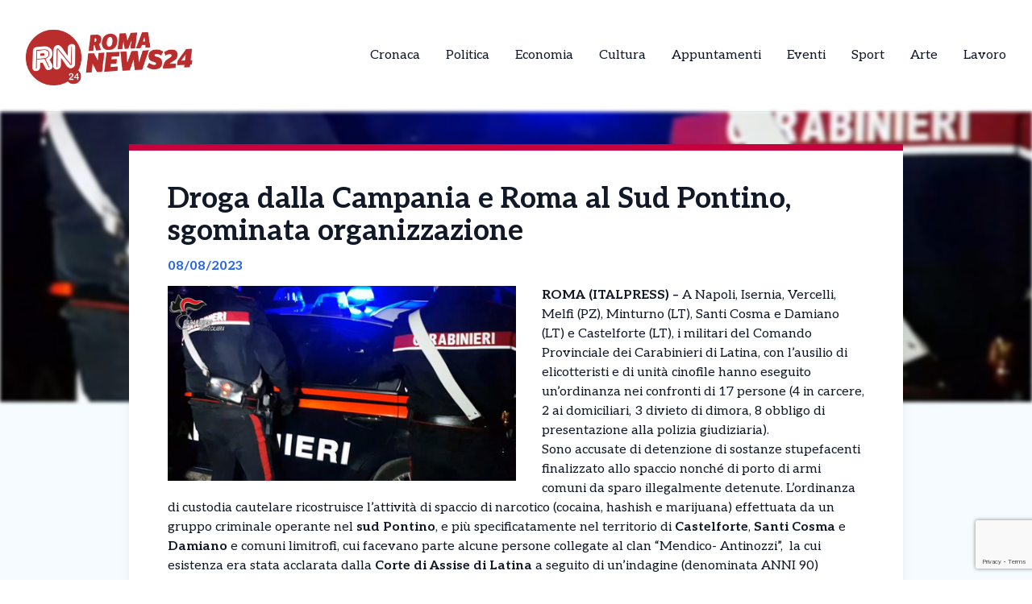

--- FILE ---
content_type: text/html; charset=UTF-8
request_url: https://romanews24h.com/news/droga-dalla-campania-e-roma-al-sud-pontino-sgominata-organizzazione/
body_size: 13739
content:
<!DOCTYPE html>
<html lang="it-IT">
<head>
  

    <script type="text/javascript">
      var _iub = _iub || [];
      _iub.csConfiguration = {
        "cookiePolicyInOtherWindow":true,
        "enableTcf":true,
        "floatingPreferencesButtonCaptionColor":"#000000",
        "floatingPreferencesButtonColor":"#ffffff",
        "floatingPreferencesButtonDisplay":"bottom-right",
        "googleAdditionalConsentMode":true,
        "googleEnableAdvertiserConsentMode":true,
        "perPurposeConsent":true,
        "siteId":2626955,
        "tcfPurposes":{
          "2":"consent_only",
          "7":"consent_only",
          "8":"consent_only",
          "9":"consent_only",
          "10":"consent_only",
          "11":"consent_only"
        },
        "cookiePolicyId":68354002,
        "lang":"it",
        "banner":{
          "acceptButtonCaptionColor":"#FFFFFF",
          "acceptButtonColor":"#1877f2",
          "acceptButtonDisplay":true,
          "backgroundColor":"#FFFFFF",
          "backgroundOverlay":true,
          "closeButtonDisplay":false,
          "continueWithoutAcceptingButtonDisplay":true,
          "customizeButtonCaptionColor":"#000000",
          "customizeButtonColor":"#ffffff",
          "customizeButtonDisplay":true,
          "explicitWithdrawal":true,
          "listPurposes":true,
          "position":"bottom",
          "rejectButtonDisplay":true,
          "showTotalNumberOfProviders":true,
          "textColor":"#000000"
        }
      };
    </script>
    <script type="text/javascript" src="//cs.iubenda.com/sync/2626955.js"></script>
    <script type="text/javascript" src="//cdn.iubenda.com/cs/tcf/stub-v2.js"></script>
    <script type="text/javascript" src="//cdn.iubenda.com/cs/tcf/safe-tcf-v2.js"></script>
    <script type="text/javascript" src="//cdn.iubenda.com/cs/iubenda_cs.js" charset="UTF-8" async></script>

  <!-- Google Tag Manager -->
  <script>(function(w,d,s,l,i){w[l]=w[l]||[];w[l].push({'gtm.start':
  new Date().getTime(),event:'gtm.js'});var f=d.getElementsByTagName(s)[0],
  j=d.createElement(s),dl=l!='dataLayer'?'&l='+l:'';j.async=true;j.src=
  'https://www.googletagmanager.com/gtm.js?id='+i+dl;f.parentNode.insertBefore(j,f);
  })(window,document,'script','dataLayer','GTM-M9CQRXBG');</script>

  <meta name="pbstck_context:site_name" content="romanews24h"/>
  <meta name="pbstck_context:section" content="genr"/>

  <meta charset="UTF-8">
	<meta name="viewport" content="width=device-width">
	<link rel="profile" href="http://gmpg.org/xfn/11">
	<link rel="pingback" href="https://romanews24h.com/xmlrpc.php">

  
	<meta name='robots' content='index, follow, max-image-preview:large, max-snippet:-1, max-video-preview:-1' />
	<style>img:is([sizes="auto" i], [sizes^="auto," i]) { contain-intrinsic-size: 3000px 1500px }</style>
	
	<!-- This site is optimized with the Yoast SEO plugin v25.5 - https://yoast.com/wordpress/plugins/seo/ -->
	<title>Droga dalla Campania e Roma al Sud Pontino, sgominata organizzazione - RomaNews 24 – Le notizie da Roma in tempo reale</title>
	<meta name="description" content="Sono accusate di detenzione di sostanze stupefacenti finalizzato allo spaccio nonché di porto di armi comuni da sparo illegalmente detenute" />
	<link rel="canonical" href="https://romanews24h.com/news/droga-dalla-campania-e-roma-al-sud-pontino-sgominata-organizzazione/" />
	<meta property="og:locale" content="it_IT" />
	<meta property="og:type" content="article" />
	<meta property="og:title" content="Droga dalla Campania e Roma al Sud Pontino, sgominata organizzazione - RomaNews 24 – Le notizie da Roma in tempo reale" />
	<meta property="og:description" content="Sono accusate di detenzione di sostanze stupefacenti finalizzato allo spaccio nonché di porto di armi comuni da sparo illegalmente detenute" />
	<meta property="og:url" content="https://romanews24h.com/news/droga-dalla-campania-e-roma-al-sud-pontino-sgominata-organizzazione/" />
	<meta property="og:site_name" content="RomaNews 24 – Le notizie da Roma in tempo reale" />
	<meta property="article:modified_time" content="2023-08-08T11:22:05+00:00" />
	<meta property="og:image" content="http://romanews24h.com/wp-content/uploads/2023/03/tor-vergata.jpg" />
	<meta property="og:image:width" content="457" />
	<meta property="og:image:height" content="256" />
	<meta property="og:image:type" content="image/jpeg" />
	<meta name="twitter:card" content="summary_large_image" />
	<meta name="twitter:label1" content="Tempo di lettura stimato" />
	<meta name="twitter:data1" content="2 minuti" />
	<script type="application/ld+json" class="yoast-schema-graph">{"@context":"https://schema.org","@graph":[{"@type":"WebPage","@id":"https://romanews24h.com/news/droga-dalla-campania-e-roma-al-sud-pontino-sgominata-organizzazione/","url":"https://romanews24h.com/news/droga-dalla-campania-e-roma-al-sud-pontino-sgominata-organizzazione/","name":"Droga dalla Campania e Roma al Sud Pontino, sgominata organizzazione - RomaNews 24 – Le notizie da Roma in tempo reale","isPartOf":{"@id":"https://romanews24h.com/#website"},"primaryImageOfPage":{"@id":"https://romanews24h.com/news/droga-dalla-campania-e-roma-al-sud-pontino-sgominata-organizzazione/#primaryimage"},"image":{"@id":"https://romanews24h.com/news/droga-dalla-campania-e-roma-al-sud-pontino-sgominata-organizzazione/#primaryimage"},"thumbnailUrl":"https://romanews24h.com/wp-content/uploads/sites/2/2023/03/tor-vergata.jpg","datePublished":"2023-08-08T10:47:51+00:00","dateModified":"2023-08-08T11:22:05+00:00","description":"Sono accusate di detenzione di sostanze stupefacenti finalizzato allo spaccio nonché di porto di armi comuni da sparo illegalmente detenute","breadcrumb":{"@id":"https://romanews24h.com/news/droga-dalla-campania-e-roma-al-sud-pontino-sgominata-organizzazione/#breadcrumb"},"inLanguage":"it-IT","potentialAction":[{"@type":"ReadAction","target":["https://romanews24h.com/news/droga-dalla-campania-e-roma-al-sud-pontino-sgominata-organizzazione/"]}]},{"@type":"ImageObject","inLanguage":"it-IT","@id":"https://romanews24h.com/news/droga-dalla-campania-e-roma-al-sud-pontino-sgominata-organizzazione/#primaryimage","url":"https://romanews24h.com/wp-content/uploads/sites/2/2023/03/tor-vergata.jpg","contentUrl":"https://romanews24h.com/wp-content/uploads/sites/2/2023/03/tor-vergata.jpg","width":457,"height":256,"caption":"CARABINIERI: OPERAZIONE HYBRIS, ARRESTATI 49 APPARTENENTI ALLA COSCA PIROMALLI DI GIOIA TAURO, SEQUESTRI PER UN MILIONE DI EURO"},{"@type":"BreadcrumbList","@id":"https://romanews24h.com/news/droga-dalla-campania-e-roma-al-sud-pontino-sgominata-organizzazione/#breadcrumb","itemListElement":[{"@type":"ListItem","position":1,"name":"Home","item":"https://romanews24h.com/"},{"@type":"ListItem","position":2,"name":"Droga dalla Campania e Roma al Sud Pontino, sgominata organizzazione"}]},{"@type":"WebSite","@id":"https://romanews24h.com/#website","url":"https://romanews24h.com/","name":"RomaNews 24 – Le notizie da Roma in tempo reale","description":"RomaNews 24","publisher":{"@id":"https://romanews24h.com/#organization"},"potentialAction":[{"@type":"SearchAction","target":{"@type":"EntryPoint","urlTemplate":"https://romanews24h.com/?s={search_term_string}"},"query-input":{"@type":"PropertyValueSpecification","valueRequired":true,"valueName":"search_term_string"}}],"inLanguage":"it-IT"},{"@type":"Organization","@id":"https://romanews24h.com/#organization","name":"RomaNews 24 – Le notizie da Roma in tempo reale","url":"https://romanews24h.com/","logo":{"@type":"ImageObject","inLanguage":"it-IT","@id":"https://romanews24h.com/#/schema/logo/image/","url":"","contentUrl":"","caption":"RomaNews 24 – Le notizie da Roma in tempo reale"},"image":{"@id":"https://romanews24h.com/#/schema/logo/image/"}}]}</script>
	<!-- / Yoast SEO plugin. -->


<link rel='dns-prefetch' href='//cdn.jsdelivr.net' />
<link rel='dns-prefetch' href='//fonts.googleapis.com' />
<script type="text/javascript">
/* <![CDATA[ */
window._wpemojiSettings = {"baseUrl":"https:\/\/s.w.org\/images\/core\/emoji\/15.0.3\/72x72\/","ext":".png","svgUrl":"https:\/\/s.w.org\/images\/core\/emoji\/15.0.3\/svg\/","svgExt":".svg","source":{"concatemoji":"https:\/\/romanews24h.com\/wp-includes\/js\/wp-emoji-release.min.js?ver=6.7.4"}};
/*! This file is auto-generated */
!function(i,n){var o,s,e;function c(e){try{var t={supportTests:e,timestamp:(new Date).valueOf()};sessionStorage.setItem(o,JSON.stringify(t))}catch(e){}}function p(e,t,n){e.clearRect(0,0,e.canvas.width,e.canvas.height),e.fillText(t,0,0);var t=new Uint32Array(e.getImageData(0,0,e.canvas.width,e.canvas.height).data),r=(e.clearRect(0,0,e.canvas.width,e.canvas.height),e.fillText(n,0,0),new Uint32Array(e.getImageData(0,0,e.canvas.width,e.canvas.height).data));return t.every(function(e,t){return e===r[t]})}function u(e,t,n){switch(t){case"flag":return n(e,"\ud83c\udff3\ufe0f\u200d\u26a7\ufe0f","\ud83c\udff3\ufe0f\u200b\u26a7\ufe0f")?!1:!n(e,"\ud83c\uddfa\ud83c\uddf3","\ud83c\uddfa\u200b\ud83c\uddf3")&&!n(e,"\ud83c\udff4\udb40\udc67\udb40\udc62\udb40\udc65\udb40\udc6e\udb40\udc67\udb40\udc7f","\ud83c\udff4\u200b\udb40\udc67\u200b\udb40\udc62\u200b\udb40\udc65\u200b\udb40\udc6e\u200b\udb40\udc67\u200b\udb40\udc7f");case"emoji":return!n(e,"\ud83d\udc26\u200d\u2b1b","\ud83d\udc26\u200b\u2b1b")}return!1}function f(e,t,n){var r="undefined"!=typeof WorkerGlobalScope&&self instanceof WorkerGlobalScope?new OffscreenCanvas(300,150):i.createElement("canvas"),a=r.getContext("2d",{willReadFrequently:!0}),o=(a.textBaseline="top",a.font="600 32px Arial",{});return e.forEach(function(e){o[e]=t(a,e,n)}),o}function t(e){var t=i.createElement("script");t.src=e,t.defer=!0,i.head.appendChild(t)}"undefined"!=typeof Promise&&(o="wpEmojiSettingsSupports",s=["flag","emoji"],n.supports={everything:!0,everythingExceptFlag:!0},e=new Promise(function(e){i.addEventListener("DOMContentLoaded",e,{once:!0})}),new Promise(function(t){var n=function(){try{var e=JSON.parse(sessionStorage.getItem(o));if("object"==typeof e&&"number"==typeof e.timestamp&&(new Date).valueOf()<e.timestamp+604800&&"object"==typeof e.supportTests)return e.supportTests}catch(e){}return null}();if(!n){if("undefined"!=typeof Worker&&"undefined"!=typeof OffscreenCanvas&&"undefined"!=typeof URL&&URL.createObjectURL&&"undefined"!=typeof Blob)try{var e="postMessage("+f.toString()+"("+[JSON.stringify(s),u.toString(),p.toString()].join(",")+"));",r=new Blob([e],{type:"text/javascript"}),a=new Worker(URL.createObjectURL(r),{name:"wpTestEmojiSupports"});return void(a.onmessage=function(e){c(n=e.data),a.terminate(),t(n)})}catch(e){}c(n=f(s,u,p))}t(n)}).then(function(e){for(var t in e)n.supports[t]=e[t],n.supports.everything=n.supports.everything&&n.supports[t],"flag"!==t&&(n.supports.everythingExceptFlag=n.supports.everythingExceptFlag&&n.supports[t]);n.supports.everythingExceptFlag=n.supports.everythingExceptFlag&&!n.supports.flag,n.DOMReady=!1,n.readyCallback=function(){n.DOMReady=!0}}).then(function(){return e}).then(function(){var e;n.supports.everything||(n.readyCallback(),(e=n.source||{}).concatemoji?t(e.concatemoji):e.wpemoji&&e.twemoji&&(t(e.twemoji),t(e.wpemoji)))}))}((window,document),window._wpemojiSettings);
/* ]]> */
</script>
<style id='wp-emoji-styles-inline-css' type='text/css'>

	img.wp-smiley, img.emoji {
		display: inline !important;
		border: none !important;
		box-shadow: none !important;
		height: 1em !important;
		width: 1em !important;
		margin: 0 0.07em !important;
		vertical-align: -0.1em !important;
		background: none !important;
		padding: 0 !important;
	}
</style>
<link rel='stylesheet' id='contact-form-7-css' href='https://romanews24h.com/wp-content/plugins/contact-form-7/includes/css/styles.css?ver=6.1' type='text/css' media='all' />
<link rel='stylesheet' id='tailpress-css' href='https://romanews24h.com/wp-content/themes/news24/css/app.css?ver=0.1.0' type='text/css' media='all' />
<link rel='stylesheet' id='google-fonts-css' href='https://fonts.googleapis.com/css2?family=Aleo%3Aital%2Cwght%400%2C100..900%3B1%2C100..900&#038;display=swap&#038;ver=6.7.4' type='text/css' media='all' />
<link rel='stylesheet' id='theme-style-css' href='https://romanews24h.com/wp-content/themes/news24/style.css?ver=6.7.4' type='text/css' media='all' />
<link rel='stylesheet' id='swiper-css-css' href='https://cdn.jsdelivr.net/npm/swiper@9/swiper-bundle.min.css?ver=6.7.4' type='text/css' media='all' />
<script type="text/javascript" src="https://romanews24h.com/wp-content/themes/news24/js/app.js?ver=0.1.0" id="tailpress-js"></script>
<link rel="https://api.w.org/" href="https://romanews24h.com/wp-json/" /><link rel="EditURI" type="application/rsd+xml" title="RSD" href="https://romanews24h.com/xmlrpc.php?rsd" />
<meta name="generator" content="WordPress 6.7.4" />
<link rel='shortlink' href='https://romanews24h.com/?p=37954' />
<link rel="alternate" title="oEmbed (JSON)" type="application/json+oembed" href="https://romanews24h.com/wp-json/oembed/1.0/embed?url=https%3A%2F%2Fromanews24h.com%2Fnews%2Fdroga-dalla-campania-e-roma-al-sud-pontino-sgominata-organizzazione%2F" />
<link rel="alternate" title="oEmbed (XML)" type="text/xml+oembed" href="https://romanews24h.com/wp-json/oembed/1.0/embed?url=https%3A%2F%2Fromanews24h.com%2Fnews%2Fdroga-dalla-campania-e-roma-al-sud-pontino-sgominata-organizzazione%2F&#038;format=xml" />
</head>


<body class="news-template-default single single-news postid-37954 wp-embed-responsive text-gray-900 antialiased" >
  <!-- Google Tag Manager (noscript) -->
      <noscript>
      <iframe src="https://www.googletagmanager.com/ns.html?id=GTM-M9CQRXBG"
      height="0" width="0" style="display:none;visibility:hidden"></iframe>
    </noscript>
  
  <div id="div-gpt-ad-skin"></div>

<div id="page" class="min-h-screen flex flex-col">

	
	<header>

          <div class="border-b">
        <div class="mx-auto">
          <div class="lg:flex lg:justify-between lg:items-center lg:p-8 p-4">
            <div class="logo flex justify-between items-center">
              
                <a class="shrink-0" href="/">
                  <img class="w-52 " src="https://romanews24h.com/wp-content/themes/news24/images/logo-roma.png" alt="logo">
                </a>
              
              <div class="lg:hidden">
                <a href="#" aria-label="Toggle navigation" id="primary-menu-toggle">
                  <svg viewBox="0 0 20 20" class="inline-block w-6 h-6" version="1.1"
                    xmlns="http://www.w3.org/2000/svg" xmlns:xlink="http://www.w3.org/1999/xlink">
                    <g stroke="none" stroke-width="1" fill="currentColor" fill-rule="evenodd">
                      <g id="icon-shape">
                        <path d="M0,3 L20,3 L20,5 L0,5 L0,3 Z M0,9 L20,9 L20,11 L0,11 L0,9 Z M0,15 L20,15 L20,17 L0,17 L0,15 Z"
                          id="Combined-Shape"></path>
                      </g>
                    </g>
                  </svg>
                </a>
              </div>
            </div>

            <div id="menu-mobile" class="hidden bg-gray-100 mt-4 p-4 container">
                
              <ul id="menu-menu-principale" class="flex flex-col items-center gap-2"><li id="menu-item-21" class="menu-item menu-item-type-taxonomy menu-item-object-categorie_news current-news-ancestor current-menu-parent current-news-parent menu-item-21 lg:mx-4"><a href="https://romanews24h.com/categorie/cronaca/">Cronaca</a></li>
<li id="menu-item-22" class="menu-item menu-item-type-taxonomy menu-item-object-categorie_news menu-item-22 lg:mx-4"><a href="https://romanews24h.com/categorie/politica/">Politica</a></li>
<li id="menu-item-23" class="menu-item menu-item-type-taxonomy menu-item-object-categorie_news menu-item-23 lg:mx-4"><a href="https://romanews24h.com/categorie/economia-e-territorio/">Economia</a></li>
<li id="menu-item-24" class="menu-item menu-item-type-taxonomy menu-item-object-categorie_news menu-item-24 lg:mx-4"><a href="https://romanews24h.com/categorie/cultura/">Cultura</a></li>
<li id="menu-item-25" class="menu-item menu-item-type-taxonomy menu-item-object-categorie_news menu-item-25 lg:mx-4"><a href="https://romanews24h.com/categorie/appuntamenti/">Appuntamenti</a></li>
<li id="menu-item-2443" class="menu-item menu-item-type-taxonomy menu-item-object-categorie_news menu-item-2443 lg:mx-4"><a href="https://romanews24h.com/categorie/eventi/">Eventi</a></li>
<li id="menu-item-1877" class="menu-item menu-item-type-taxonomy menu-item-object-categorie_news menu-item-1877 lg:mx-4"><a href="https://romanews24h.com/categorie/sport/">Sport</a></li>
<li id="menu-item-2442" class="menu-item menu-item-type-taxonomy menu-item-object-categorie_news menu-item-2442 lg:mx-4"><a href="https://romanews24h.com/categorie/arte/">Arte</a></li>
<li id="menu-item-2800" class="menu-item menu-item-type-taxonomy menu-item-object-categorie_news menu-item-2800 lg:mx-4"><a href="https://romanews24h.com/categorie/lavoro/">Lavoro</a></li>
</ul>            </div>
            <div class="nav hidden lg:flex justify-center items-center lg:h-22 h-16">
              <div id="primary-menu-desktop" class="bg-gray-100 mt-4 p-4 lg:mt-0 lg:p-0 lg:bg-transparent"><ul id="menu-menu-principale-1" class="lg:flex lg:-mx-4"><li class="menu-item menu-item-type-taxonomy menu-item-object-categorie_news current-news-ancestor current-menu-parent current-news-parent menu-item-21 lg:mx-4"><a href="https://romanews24h.com/categorie/cronaca/">Cronaca</a></li>
<li class="menu-item menu-item-type-taxonomy menu-item-object-categorie_news menu-item-22 lg:mx-4"><a href="https://romanews24h.com/categorie/politica/">Politica</a></li>
<li class="menu-item menu-item-type-taxonomy menu-item-object-categorie_news menu-item-23 lg:mx-4"><a href="https://romanews24h.com/categorie/economia-e-territorio/">Economia</a></li>
<li class="menu-item menu-item-type-taxonomy menu-item-object-categorie_news menu-item-24 lg:mx-4"><a href="https://romanews24h.com/categorie/cultura/">Cultura</a></li>
<li class="menu-item menu-item-type-taxonomy menu-item-object-categorie_news menu-item-25 lg:mx-4"><a href="https://romanews24h.com/categorie/appuntamenti/">Appuntamenti</a></li>
<li class="menu-item menu-item-type-taxonomy menu-item-object-categorie_news menu-item-2443 lg:mx-4"><a href="https://romanews24h.com/categorie/eventi/">Eventi</a></li>
<li class="menu-item menu-item-type-taxonomy menu-item-object-categorie_news menu-item-1877 lg:mx-4"><a href="https://romanews24h.com/categorie/sport/">Sport</a></li>
<li class="menu-item menu-item-type-taxonomy menu-item-object-categorie_news menu-item-2442 lg:mx-4"><a href="https://romanews24h.com/categorie/arte/">Arte</a></li>
<li class="menu-item menu-item-type-taxonomy menu-item-object-categorie_news menu-item-2800 lg:mx-4"><a href="https://romanews24h.com/categorie/lavoro/">Lavoro</a></li>
</ul></div>            </div>
          </div>

        </div>
      </div>
        <div id="primary-menu-mobile" class="lg:hidden bg-gray-100 hidden mt-4 p-4">
          
          <div class="flex justify-center items-center search mb-3">
              <img class="w-5 mr-2" src="https://romanews24h.com/wp-content/themes/news24/images/icons/search_icon.svg" alt="">
              <form action="https://romanews24h.com/" method="get">
                <input class="pl-2 text-gray-700 bg-gray-200 border border-1 rounded-lg h-8 focus:outline-none focus:ring-0" name="s" placeholder="Cerca" type="search" value="">
                <button type="submit" style="display:none;"></button> <!-- Pulsante invisibile per inviare il form -->
              </form>
          </div>
          <ul id="menu-menu-principale-2" class="flex items-center flex-col gap-3"><li class="menu-item menu-item-type-taxonomy menu-item-object-categorie_news current-news-ancestor current-menu-parent current-news-parent menu-item-21 lg:mx-4"><a href="https://romanews24h.com/categorie/cronaca/">Cronaca</a></li>
<li class="menu-item menu-item-type-taxonomy menu-item-object-categorie_news menu-item-22 lg:mx-4"><a href="https://romanews24h.com/categorie/politica/">Politica</a></li>
<li class="menu-item menu-item-type-taxonomy menu-item-object-categorie_news menu-item-23 lg:mx-4"><a href="https://romanews24h.com/categorie/economia-e-territorio/">Economia</a></li>
<li class="menu-item menu-item-type-taxonomy menu-item-object-categorie_news menu-item-24 lg:mx-4"><a href="https://romanews24h.com/categorie/cultura/">Cultura</a></li>
<li class="menu-item menu-item-type-taxonomy menu-item-object-categorie_news menu-item-25 lg:mx-4"><a href="https://romanews24h.com/categorie/appuntamenti/">Appuntamenti</a></li>
<li class="menu-item menu-item-type-taxonomy menu-item-object-categorie_news menu-item-2443 lg:mx-4"><a href="https://romanews24h.com/categorie/eventi/">Eventi</a></li>
<li class="menu-item menu-item-type-taxonomy menu-item-object-categorie_news menu-item-1877 lg:mx-4"><a href="https://romanews24h.com/categorie/sport/">Sport</a></li>
<li class="menu-item menu-item-type-taxonomy menu-item-object-categorie_news menu-item-2442 lg:mx-4"><a href="https://romanews24h.com/categorie/arte/">Arte</a></li>
<li class="menu-item menu-item-type-taxonomy menu-item-object-categorie_news menu-item-2800 lg:mx-4"><a href="https://romanews24h.com/categorie/lavoro/">Lavoro</a></li>
</ul>      </div>
</header>

	<div id="content" class="site-content flex-grow">
    <div id="div-gpt-ad-oop"></div>


		
		<main>
      <div class="flex justify-center">
        <div class="mx-auto" id="div-gpt-ad-headofpage"></div>
      </div>
<div class="mx-auto container md:h-[50vh]">
	<img width="457" height="256" src="https://romanews24h.com/wp-content/uploads/sites/2/2023/03/tor-vergata.jpg" class="w-full md:max-h-full object-cover md:blur-[2px] wp-post-image" alt="Torpignattara" decoding="async" fetchpriority="high" /></div>
<div class="mx-auto border-t-8 shadow-lg xl:max-w-screen-lg lg:max-w-screen-md md:max-w-screen-sm sm:max-w-screen-sm z-10 relative px-12 pt-10 bg-white md:-mt-80" style="border-color: #c7013e;">
	<div class="title">
		<h1 class="text-4xl font-bold">Droga dalla Campania e Roma al Sud Pontino, sgominata organizzazione</h1>
	</div>
	<div class="date my-3 font-bold text-blue-600">
		08/08/2023	</div>
	<div class="content h-full pb-10">
		<div class="hidden md:block image w-6/12 mr-8 mb-4 h-6/12 float-left">
			<img width="457" height="256" src="https://romanews24h.com/wp-content/uploads/sites/2/2023/03/tor-vergata.jpg" class="w-full h-full object-fill wp-post-image" alt="Torpignattara" decoding="async" />		</div>
		<div class="text description_content">
			<p><strong>ROMA (ITALPRESS) &#8211;</strong> A Napoli, Isernia, Vercelli, Melfi (PZ), Minturno (LT), Santi Cosma e Damiano (LT) e Castelforte (LT), i militari del Comando Provinciale dei Carabinieri di Latina, con l&#8217;ausilio di elicotteristi e di unità cinofile hanno eseguito un&#8217;ordinanza nei confronti di 17 persone (4 in carcere, 2 ai domiciliari, 3 divieto di dimora, 8 obbligo di presentazione alla polizia giudiziaria).</p>
<p>Sono accusate di detenzione di sostanze stupefacenti finalizzato allo spaccio nonché di porto di armi comuni da sparo illegalmente detenute. L&#8217;ordinanza di custodia cautelare ricostruisce l&#8217;attività di spaccio di narcotico (cocaina, hashish e marijuana) effettuata da un gruppo criminale operante nel <strong>sud</strong> <strong>Pontino</strong>, e più specificatamente nel territorio di <strong>Castelforte</strong>, <strong>Santi Cosma</strong> e <strong>Damiano</strong> e comuni limitrofi, cui facevano parte alcune persone collegate al clan &#8220;Mendico- Antinozzi&#8221;,  la cui esistenza era stata acclarata dalla<strong> Corte di Assise di Latina</strong> a seguito di un&#8217;indagine (denominata ANNI 90) condotta dal <strong>Nucleo Investigativo del Comando Provinciale dei carabinieri di Latina.</strong></p><div id="ads12" class="lg:float-right lg:ml-4 max-h-[400px] lg:max-w-[300px] overflow-hidden lg:my-1 my-2"></div>
<h4>LE INDAGINI</h4>
<p>Hanno consentito di appurare una fiorente attività di spaccio di tipo cocaina hashish e marijuana, nei Comuni di SS. Cosma e Damiano, Castelforte, Minturno Formia e Cassino. Inoltre di individuare i canali di approvvigionamento del narcotico proveniente da <strong>Napoli</strong> e <strong>Roma. </strong></p>
<p>Sequestrati complessivamente 318,3 grammi di cocaina, 375,77 grammi di hashish e 373,81 grammi di marijuana; arrestare in flagranza 10 persone; denunciare alla competente autorità giudiziaria 2 persone per traffico di sostanze stupefacenti ed altre 2 persone poiché detenevano illegalmente armi comuni da sparo.  Segnalate alle competenti autorità amministrative diverse persone per uso non terapeutico di sostanze stupefacenti. Nello specifico, lo stupefacente, una volta reperito dalla limitrofa <strong>Campania</strong> o da <strong>Roma</strong>, veniva smistato ai vari spacciatori per la successiva vendita al dettaglio nei comuni del Sud Pontino.</p>
<p>Particolari cautele venivano attuate sia nel trasporto dello stupefacente, mediante il metodo della &#8220;staffetta&#8221;, sia nelle conversazioni telefoniche nel corso delle quali si utilizzavano applicazioni di messaggistica istantanea volte ad eludere le ordinarie attività intercettive.</p>
		</div>

    <div class="mx-auto mt-20">
      
          </div>
    <div id="div-gpt-ad-teads"></div>
		<div class="my-10 h-50 border-l-[5px] flex flex-col justify-center" style="border-color: #c7013e">
			<div class="ml-8">
				<h3 class="font-bold mb-4 text-2xl">Ti è piaciuto l’articolo?</h3>
				<p class="mb-4">Condivilo su tutti i social e menziona <strong>RomaNews 24 – Le notizie da Roma in tempo reale</strong></p>
        <div class="svg flex items-center gap-4">
          <a href="https://www.facebook.com/sharer/sharer.php?u=https%3A%2F%2Fromanews24h.com%2Fnews%2Fdroga-dalla-campania-e-roma-al-sud-pontino-sgominata-organizzazione%2F&quote=Droga+dalla+Campania+e+Roma+al+Sud+Pontino%2C+sgominata+organizzazione" target="_blank">
            <img class="w-5" src="https://romanews24h.com/wp-content/themes/news24/images/icons/facebook_icon.svg" alt="Condividi su Facebook">
          </a>
          <a href="https://wa.me/?text=Droga+dalla+Campania+e+Roma+al+Sud+Pontino%2C+sgominata+organizzazione+https%3A%2F%2Fromanews24h.com%2Fnews%2Fdroga-dalla-campania-e-roma-al-sud-pontino-sgominata-organizzazione%2F" target="_blank">
            <img class="w-4" src="https://romanews24h.com/wp-content/themes/news24/images/icons/whatsapp_icon.svg" alt="Condividi su WhatsApp">
          </a>
          <a href="https://www.linkedin.com/shareArticle?mini=true&url=https%3A%2F%2Fromanews24h.com%2Fnews%2Fdroga-dalla-campania-e-roma-al-sud-pontino-sgominata-organizzazione%2F&title=Droga+dalla+Campania+e+Roma+al+Sud+Pontino%2C+sgominata+organizzazione" target="_blank">
            <img class="w-4" src="https://romanews24h.com/wp-content/themes/news24/images/icons/linkedin_icon.svg" alt="Condividi su LinkedIn">
          </a>
          <a href="https://twitter.com/intent/tweet?url=https%3A%2F%2Fromanews24h.com%2Fnews%2Fdroga-dalla-campania-e-roma-al-sud-pontino-sgominata-organizzazione%2F&text=Droga+dalla+Campania+e+Roma+al+Sud+Pontino%2C+sgominata+organizzazione" target="_blank">
            <img class="w-4" src="https://romanews24h.com/wp-content/themes/news24/images/icons/x_icon.svg" alt="X">
          </a>
        </div>
			</div>
		</div>
	</div>
</div>

  <div class="my-10 container mx-auto xl:max-w-screen-lg lg:max-w-screen-md md:max-w-screen-sm sm:max-w-screen-sm">
    <div class="flex items-center">
      <h2 class="font-bold mr-8 text-lg">Potrebbero interessarti</h2>
      <div class="w-52 h-0 border border-[#2e2e2e]"></div>
    </div>
    <div class="px-1 overflow-hidden">
      <div class="swiper-container">
        <div class="swiper-wrapper">
                        <div class="swiper-slide mr-3">
                
<div class="shadow-md bg-white w-full relative z-10 shadow-grazy-200 flex flex-col h-full "> 

    <a class="cursor-pointer" href="https://romanews24h.com/news/blitz-dei-para-tra-le-piazze-di-spaccio-e-i-fortini-della-criminalita-ad-ostia/">
                    <img src="https://romanews24h.com/wp-content/uploads/sites/2/2026/01/OSTIA-Le-operazioni-dei-Carabinieri.jpg" 
                class="w-full h-[150px] object-cover border-b-8"
                style="border-color: #c7013e;"
                alt="Blitz dei parà tra le piazze di spaccio e i fortini della criminalità ad Ostia" />
            

    </a>

    <div class="cont py-2 px-5 w-full mx-auto h-full flex flex-col justify-between">
        <div>
          <a class="cursor-pointer" href="https://romanews24h.com/news/blitz-dei-para-tra-le-piazze-di-spaccio-e-i-fortini-della-criminalita-ad-ostia/">
            <h2 class="font-bold mb-2 line-clamp-3">Blitz dei parà tra le piazze di spaccio e i fortini della criminalità ad Ostia</h2>
          </a>
          <p class="line-clamp-5">L’alba sul litorale romano è stata segnata da un’operazione di vasta portata che ha visto scendere in campo non solo i militari dell’Arma territoriale, ma anche le unità d&#8217;élite del Primo Reggimento Carabinieri Paracadutisti Tuscania. L’intervento, coordinato dalla Prefettura, si inserisce in una strategia di controllo del territorio già sperimentata con successo in altre zone [&hellip;]</p> 
        </div>
        
        <div class="flex mt-2 w-full items-center justify-between">
            <p class="font-bold flex items-center text-sm">31/01/2026</p>
            <div class="">
              <a 
                class="flex items-center text-sm font-bold transition-all duration-300 transform hover:scale-105" 
                href="https://romanews24h.com/news/blitz-dei-para-tra-le-piazze-di-spaccio-e-i-fortini-della-criminalita-ad-ostia/"
                onmouseover="this.style.color='#c7013e'" 
                onmouseout="this.style.color=''" 
              >
                <img class="arrow h-7 mr-2" src="https://romanews24h.com/wp-content/themes/news24/images/icons/arrow_icon.svg" alt="">
                Leggi Tutto
              </a>
            </div>
        </div>
    </div>
</div>
              </div>
                          <div class="swiper-slide mr-3">
                
<div class="shadow-md bg-white w-full relative z-10 shadow-grazy-200 flex flex-col h-full "> 

    <a class="cursor-pointer" href="https://romanews24h.com/news/compravendita-di-rolex-giapponese-truffato-a-roma-coi-soldi-del-monopoli/">
                    <img src="https://romanews24h.com/wp-content/uploads/sites/2/2026/01/soldi-monopoly.jpg" 
                class="w-full h-[150px] object-cover border-b-8"
                style="border-color: #c7013e;"
                alt="Compravendita di Rolex: giapponese truffato a Roma coi soldi del Monopoli" />
            

    </a>

    <div class="cont py-2 px-5 w-full mx-auto h-full flex flex-col justify-between">
        <div>
          <a class="cursor-pointer" href="https://romanews24h.com/news/compravendita-di-rolex-giapponese-truffato-a-roma-coi-soldi-del-monopoli/">
            <h2 class="font-bold mb-2 line-clamp-3">Compravendita di Rolex: giapponese truffato a Roma coi soldi del Monopoli</h2>
          </a>
          <p class="line-clamp-5">Il sogno di un guadagno rapido e la passione per l’orologeria di altissimo livello possono talvolta trasformarsi in un incubo ad alta quota, specialmente quando le distanze geografiche e le lusinghe dei social media annebbiano la necessaria prudenza. È quanto accaduto a un commerciante giapponese di trentacinque anni che, convinto di aver concluso l’affare della [&hellip;]</p> 
        </div>
        
        <div class="flex mt-2 w-full items-center justify-between">
            <p class="font-bold flex items-center text-sm">30/01/2026</p>
            <div class="">
              <a 
                class="flex items-center text-sm font-bold transition-all duration-300 transform hover:scale-105" 
                href="https://romanews24h.com/news/compravendita-di-rolex-giapponese-truffato-a-roma-coi-soldi-del-monopoli/"
                onmouseover="this.style.color='#c7013e'" 
                onmouseout="this.style.color=''" 
              >
                <img class="arrow h-7 mr-2" src="https://romanews24h.com/wp-content/themes/news24/images/icons/arrow_icon.svg" alt="">
                Leggi Tutto
              </a>
            </div>
        </div>
    </div>
</div>
              </div>
                          <div class="swiper-slide mr-3">
                
<div class="shadow-md bg-white w-full relative z-10 shadow-grazy-200 flex flex-col h-full "> 

    <a class="cursor-pointer" href="https://romanews24h.com/news/strage-del-bar-constellation-indagati-i-vertici-della-sicurezza/">
                    <img src="https://romanews24h.com/wp-content/uploads/sites/2/2026/01/Crans-Montana-fiori-luogo-incendio.jpg" 
                class="w-full h-[150px] object-cover border-b-8"
                style="border-color: #c7013e;"
                alt="Strage del bar Constellation: indagati i vertici della sicurezza" />
            

    </a>

    <div class="cont py-2 px-5 w-full mx-auto h-full flex flex-col justify-between">
        <div>
          <a class="cursor-pointer" href="https://romanews24h.com/news/strage-del-bar-constellation-indagati-i-vertici-della-sicurezza/">
            <h2 class="font-bold mb-2 line-clamp-3">Strage del bar Constellation: indagati i vertici della sicurezza</h2>
          </a>
          <p class="line-clamp-5">L’inchiesta sulla drammatica notte di Capodanno a Crans-Montana, dove un incendio devastante nel bar Le Constellation ha strappato la vita a 40 persone e causato il ferimento di altre 116, sta assumendo proporzioni sempre più vaste e inquietanti. La procura di Sion, che procede con l’ipotesi di reato per omicidio plurimo, lesioni e incendio colposi, [&hellip;]</p> 
        </div>
        
        <div class="flex mt-2 w-full items-center justify-between">
            <p class="font-bold flex items-center text-sm">30/01/2026</p>
            <div class="">
              <a 
                class="flex items-center text-sm font-bold transition-all duration-300 transform hover:scale-105" 
                href="https://romanews24h.com/news/strage-del-bar-constellation-indagati-i-vertici-della-sicurezza/"
                onmouseover="this.style.color='#c7013e'" 
                onmouseout="this.style.color=''" 
              >
                <img class="arrow h-7 mr-2" src="https://romanews24h.com/wp-content/themes/news24/images/icons/arrow_icon.svg" alt="">
                Leggi Tutto
              </a>
            </div>
        </div>
    </div>
</div>
              </div>
                          <div class="swiper-slide mr-3">
                
<div class="shadow-md bg-white w-full relative z-10 shadow-grazy-200 flex flex-col h-full "> 

    <a class="cursor-pointer" href="https://romanews24h.com/news/giallo-a-roma-teschio-umano-trovato-nella-chiesa-di-san-gregorio-vii/">
                    <img src="https://romanews24h.com/wp-content/uploads/sites/2/2026/01/altare-chiesa-san-gregorio-VII.jpg" 
                class="w-full h-[150px] object-cover border-b-8"
                style="border-color: #c7013e;"
                alt="Giallo a Roma: teschio umano trovato nella chiesa di San Gregorio VII" />
            

    </a>

    <div class="cont py-2 px-5 w-full mx-auto h-full flex flex-col justify-between">
        <div>
          <a class="cursor-pointer" href="https://romanews24h.com/news/giallo-a-roma-teschio-umano-trovato-nella-chiesa-di-san-gregorio-vii/">
            <h2 class="font-bold mb-2 line-clamp-3">Giallo a Roma: teschio umano trovato nella chiesa di San Gregorio VII</h2>
          </a>
          <p class="line-clamp-5">Il silenzio meditativo della chiesa di San Gregorio VII, situata a pochissima distanza dalle mura vaticane, è stato bruscamente interrotto da una scoperta tanto macabra quanto enigmatica. Nella serata di martedì, quando le celebrazioni liturgiche si erano ormai concluse e la parrocchia si avviava alla chiusura, una addetta alle pulizie impegnata nel consueto riordino dei [&hellip;]</p> 
        </div>
        
        <div class="flex mt-2 w-full items-center justify-between">
            <p class="font-bold flex items-center text-sm">29/01/2026</p>
            <div class="">
              <a 
                class="flex items-center text-sm font-bold transition-all duration-300 transform hover:scale-105" 
                href="https://romanews24h.com/news/giallo-a-roma-teschio-umano-trovato-nella-chiesa-di-san-gregorio-vii/"
                onmouseover="this.style.color='#c7013e'" 
                onmouseout="this.style.color=''" 
              >
                <img class="arrow h-7 mr-2" src="https://romanews24h.com/wp-content/themes/news24/images/icons/arrow_icon.svg" alt="">
                Leggi Tutto
              </a>
            </div>
        </div>
    </div>
</div>
              </div>
                          <div class="swiper-slide mr-3">
                
<div class="shadow-md bg-white w-full relative z-10 shadow-grazy-200 flex flex-col h-full "> 

    <a class="cursor-pointer" href="https://romanews24h.com/news/anche-per-i-tifosi-di-lazio-e-napoli-scatta-il-blocco-alle-trasferte/">
                    <img src="https://romanews24h.com/wp-content/uploads/sites/2/2026/01/Scontri-tifosi-Napoli-Lazio.jpg" 
                class="w-full h-[150px] object-cover border-b-8"
                style="border-color: #c7013e;"
                alt="Anche per i tifosi di Lazio e Napoli scatta il blocco alle trasferte" />
            

    </a>

    <div class="cont py-2 px-5 w-full mx-auto h-full flex flex-col justify-between">
        <div>
          <a class="cursor-pointer" href="https://romanews24h.com/news/anche-per-i-tifosi-di-lazio-e-napoli-scatta-il-blocco-alle-trasferte/">
            <h2 class="font-bold mb-2 line-clamp-3">Anche per i tifosi di Lazio e Napoli scatta il blocco alle trasferte</h2>
          </a>
          <p class="line-clamp-5">Era inevitabile. Dopo quanto già accaduto per le tifoserie di Roma e Fiorentina, la scure del Viminale si è abbattuta questa volta sui sostenitori della Lazio e del Napoli. Il ministro dell&#8217;Interno Matteo Piantedosi ha infatti firmato il decreto che dispone il divieto assoluto di seguire le due squadre lontano dalle mura amiche fino alla [&hellip;]</p> 
        </div>
        
        <div class="flex mt-2 w-full items-center justify-between">
            <p class="font-bold flex items-center text-sm">29/01/2026</p>
            <div class="">
              <a 
                class="flex items-center text-sm font-bold transition-all duration-300 transform hover:scale-105" 
                href="https://romanews24h.com/news/anche-per-i-tifosi-di-lazio-e-napoli-scatta-il-blocco-alle-trasferte/"
                onmouseover="this.style.color='#c7013e'" 
                onmouseout="this.style.color=''" 
              >
                <img class="arrow h-7 mr-2" src="https://romanews24h.com/wp-content/themes/news24/images/icons/arrow_icon.svg" alt="">
                Leggi Tutto
              </a>
            </div>
        </div>
    </div>
</div>
              </div>
                          <div class="swiper-slide mr-3">
                
<div class="shadow-md bg-white w-full relative z-10 shadow-grazy-200 flex flex-col h-full "> 

    <a class="cursor-pointer" href="https://romanews24h.com/news/arrestato-in-finlandia-uno-degli-aggressori-dello-youtuber-cicalone/">
                    <img src="https://romanews24h.com/wp-content/uploads/sites/2/2025/11/simone-cicalone-aggredito-roma.jpg" 
                class="w-full h-[150px] object-cover border-b-8"
                style="border-color: #c7013e;"
                alt="Arrestato in Finlandia uno degli aggressori dello Youtuber Cicalone" />
            

    </a>

    <div class="cont py-2 px-5 w-full mx-auto h-full flex flex-col justify-between">
        <div>
          <a class="cursor-pointer" href="https://romanews24h.com/news/arrestato-in-finlandia-uno-degli-aggressori-dello-youtuber-cicalone/">
            <h2 class="font-bold mb-2 line-clamp-3">Arrestato in Finlandia uno degli aggressori dello Youtuber Cicalone</h2>
          </a>
          <p class="line-clamp-5">E&#8217; stato arrestato in Finlandia uno degli autori del brutale pestaggio ai danni dello Youtuber Simone Cicalone, avvenuto qualche settimana fa alla fermata Ottaviano della metro romana. Si tratta di Marian Florin Bratu, un uomo di 32 anni ufficialmente residente in Romania e senza fissa dimora in Italia. L&#8217;indagato era stato identificato dagli investigatori romani [&hellip;]</p> 
        </div>
        
        <div class="flex mt-2 w-full items-center justify-between">
            <p class="font-bold flex items-center text-sm">28/01/2026</p>
            <div class="">
              <a 
                class="flex items-center text-sm font-bold transition-all duration-300 transform hover:scale-105" 
                href="https://romanews24h.com/news/arrestato-in-finlandia-uno-degli-aggressori-dello-youtuber-cicalone/"
                onmouseover="this.style.color='#c7013e'" 
                onmouseout="this.style.color=''" 
              >
                <img class="arrow h-7 mr-2" src="https://romanews24h.com/wp-content/themes/news24/images/icons/arrow_icon.svg" alt="">
                Leggi Tutto
              </a>
            </div>
        </div>
    </div>
</div>
              </div>
                          <div class="swiper-slide mr-3">
                
<div class="shadow-md bg-white w-full relative z-10 shadow-grazy-200 flex flex-col h-full "> 

    <a class="cursor-pointer" href="https://romanews24h.com/news/carabinieri-minacciati-in-cisgiordania-e-tensione-diplomatica-tra-italia-e-israele/">
                    <img src="https://romanews24h.com/wp-content/uploads/sites/2/2026/01/carabinieri-a-gaza.jpg" 
                class="w-full h-[150px] object-cover border-b-8"
                style="border-color: #c7013e;"
                alt="Carabinieri minacciati in Cisgiordania, è tensione diplomatica tra Italia e Israele" />
            

    </a>

    <div class="cont py-2 px-5 w-full mx-auto h-full flex flex-col justify-between">
        <div>
          <a class="cursor-pointer" href="https://romanews24h.com/news/carabinieri-minacciati-in-cisgiordania-e-tensione-diplomatica-tra-italia-e-israele/">
            <h2 class="font-bold mb-2 line-clamp-3">Carabinieri minacciati in Cisgiordania, è tensione diplomatica tra Italia e Israele</h2>
          </a>
          <p class="line-clamp-5">L&#8217;ombra di una profonda crisi diplomatica si allunga tra Roma e Gerusalemme a seguito di un episodio inquietante che ha visto coinvolti due carabinieri in servizio presso il Consolato generale d’Italia. Mentre i militari stavano conducendo una ricognizione al Sharek Youth Village di Kafr Ni’mah, situato a breve distanza da Ramallah, si sono ritrovati al [&hellip;]</p> 
        </div>
        
        <div class="flex mt-2 w-full items-center justify-between">
            <p class="font-bold flex items-center text-sm">27/01/2026</p>
            <div class="">
              <a 
                class="flex items-center text-sm font-bold transition-all duration-300 transform hover:scale-105" 
                href="https://romanews24h.com/news/carabinieri-minacciati-in-cisgiordania-e-tensione-diplomatica-tra-italia-e-israele/"
                onmouseover="this.style.color='#c7013e'" 
                onmouseout="this.style.color=''" 
              >
                <img class="arrow h-7 mr-2" src="https://romanews24h.com/wp-content/themes/news24/images/icons/arrow_icon.svg" alt="">
                Leggi Tutto
              </a>
            </div>
        </div>
    </div>
</div>
              </div>
                          <div class="swiper-slide mr-3">
                
<div class="shadow-md bg-white w-full relative z-10 shadow-grazy-200 flex flex-col h-full "> 

    <a class="cursor-pointer" href="https://romanews24h.com/news/anguillara-carlomagno-dal-carcere-scrive-al-figlio-e-chiede-perdono-al-fratello/">
                    <img src="https://romanews24h.com/wp-content/uploads/sites/2/2026/01/federica-torzullo-carlomagno.jpg" 
                class="w-full h-[150px] object-cover border-b-8"
                style="border-color: #c7013e;"
                alt="Anguillara, Carlomagno dal carcere scrive al figlio e chiede perdono al fratello" />
            

    </a>

    <div class="cont py-2 px-5 w-full mx-auto h-full flex flex-col justify-between">
        <div>
          <a class="cursor-pointer" href="https://romanews24h.com/news/anguillara-carlomagno-dal-carcere-scrive-al-figlio-e-chiede-perdono-al-fratello/">
            <h2 class="font-bold mb-2 line-clamp-3">Anguillara, Carlomagno dal carcere scrive al figlio e chiede perdono al fratello</h2>
          </a>
          <p class="line-clamp-5">All&#8217;interno delle mura del carcere di Civitavecchia, il silenzio è interrotto soltanto da una domanda che risuona ossessiva, quasi fosse una litania priva di via d&#8217;uscita. Claudio Carlomagno continua a chiedersi «Che vado avanti a fare?». Questa frase, pronunciata ripetutamente davanti al suo avvocato Andrea Miroli, racchiude il peso di una tragedia che ha travolto [&hellip;]</p> 
        </div>
        
        <div class="flex mt-2 w-full items-center justify-between">
            <p class="font-bold flex items-center text-sm">27/01/2026</p>
            <div class="">
              <a 
                class="flex items-center text-sm font-bold transition-all duration-300 transform hover:scale-105" 
                href="https://romanews24h.com/news/anguillara-carlomagno-dal-carcere-scrive-al-figlio-e-chiede-perdono-al-fratello/"
                onmouseover="this.style.color='#c7013e'" 
                onmouseout="this.style.color=''" 
              >
                <img class="arrow h-7 mr-2" src="https://romanews24h.com/wp-content/themes/news24/images/icons/arrow_icon.svg" alt="">
                Leggi Tutto
              </a>
            </div>
        </div>
    </div>
</div>
              </div>
                          <div class="swiper-slide mr-3">
                
<div class="shadow-md bg-white w-full relative z-10 shadow-grazy-200 flex flex-col h-full "> 

    <a class="cursor-pointer" href="https://romanews24h.com/news/caso-crans-montana-e-tensione-tra-le-procure-di-roma-e-di-sion/">
                    <img src="https://romanews24h.com/wp-content/uploads/sites/2/2026/01/bottiglie-scintillanti-le-constellation-crans-montana.jpg" 
                class="w-full h-[150px] object-cover border-b-8"
                style="border-color: #c7013e;"
                alt="Caso Crans-Montana, è tensione tra le procure di Roma e di Sion" />
            

    </a>

    <div class="cont py-2 px-5 w-full mx-auto h-full flex flex-col justify-between">
        <div>
          <a class="cursor-pointer" href="https://romanews24h.com/news/caso-crans-montana-e-tensione-tra-le-procure-di-roma-e-di-sion/">
            <h2 class="font-bold mb-2 line-clamp-3">Caso Crans-Montana, è tensione tra le procure di Roma e di Sion</h2>
          </a>
          <p class="line-clamp-5">Il velo di incertezza che avvolge le indagini sulla tragica strage di Crans-Montana sembra farsi ogni giorno più fitto, trasformando una doverosa ricerca della verità in un complesso intrigo diplomatico e giudiziario. Nonostante i primi contatti informali tra le autorità e le rassicurazioni di un incontro risolutivo in tempi brevi, la realtà dei fatti parla [&hellip;]</p> 
        </div>
        
        <div class="flex mt-2 w-full items-center justify-between">
            <p class="font-bold flex items-center text-sm">27/01/2026</p>
            <div class="">
              <a 
                class="flex items-center text-sm font-bold transition-all duration-300 transform hover:scale-105" 
                href="https://romanews24h.com/news/caso-crans-montana-e-tensione-tra-le-procure-di-roma-e-di-sion/"
                onmouseover="this.style.color='#c7013e'" 
                onmouseout="this.style.color=''" 
              >
                <img class="arrow h-7 mr-2" src="https://romanews24h.com/wp-content/themes/news24/images/icons/arrow_icon.svg" alt="">
                Leggi Tutto
              </a>
            </div>
        </div>
    </div>
</div>
              </div>
                    </div>
      </div>

    </div>
  </div>

<div class="my-10 mx-auto xl:max-w-screen-lg lg:max-w-screen-md md:max-w-screen-sm sm:max-w-screen-sm">
  <div id="ads11"></div>
</div>
  <div class="flex justify-center mx-auto">
    <div id="div-gpt-ad-box_desktop_inside"></div>
    <di id="div-gpt-ad-box_desktop_inside_1"></div>
  </div>
  
</main>
</div>
</div>


<footer class="site-footer bg-white mt-20">
	<div >
		<!-- <div class="flex px-28 py-14 flex-col justify-center h-1/3 items-center">
						<h2 class="font-bold text-xl mb-3">Notizie a portata di click!</h2>
			<p class="text-center w-2/4 ">Iscriviti alla nostra newsletter e rimani aggiornato sulle migliori notizie della settimana.</p>
		</div> -->

  

    
		<div class="p-14 mx-auto xl:max-w-screen-lg lg:items-start items-center lg:max-w-screen-md md:max-w-screen-sm sm:max-w-screen-sm flex flex-col lg:flex-row justify-between flex-wrap">
      <div class="social lg:w-1/3 flex flex-col justify-center">
        <h2 class="font-bold mb-4 text-3xl text-center">Seguici su:</h2>
        
        <div class="svg flex items-center justify-center gap-4">
                      <a target="_blank" href="https://www.facebook.com/romanews24h?locale=it_IT">
              <img class="w-6" src="https://romanews24h.com/wp-content/themes/news24/images/icons/facebook_icon.svg" alt="facebook_icon">
            </a>
                                                                    </div>
      </div>

			<div class="link w-full lg:w-2/3 grid grid-cols-1 lg:grid-cols-2 justify-center mt-6 lg:mt-0">
				<div id="primary-menu" class="bg-gray-100 mt-4 p-4 lg:mt-0 lg:p-0 lg:bg-transparent lg:block"><ul id="menu-footer-1" class="flex flex-col items-center justify-center"><li id="menu-item-41603" class="menu-item menu-item-type-post_type menu-item-object-page menu-item-home menu-item-41603 lg:mx-4 mb-1 first:text-blue-600 font-bold text-center"><a href="https://romanews24h.com/">RomaNews 24</a></li>
<li id="menu-item-41604" class="menu-item menu-item-type-post_type menu-item-object-page menu-item-41604 lg:mx-4 mb-1 first:text-blue-600 font-bold text-center"><a href="https://romanews24h.com/lavora-con-noi/">Lavora con noi</a></li>
<li id="menu-item-41605" class="menu-item menu-item-type-post_type menu-item-object-page menu-item-41605 lg:mx-4 mb-1 first:text-blue-600 font-bold text-center"><a href="https://romanews24h.com/contattaci/">Contattaci</a></li>
<li id="menu-item-41606" class="menu-item menu-item-type-post_type menu-item-object-page menu-item-41606 lg:mx-4 mb-1 first:text-blue-600 font-bold text-center"><a href="https://romanews24h.com/chi-siamo/">Chi Siamo</a></li>
</ul></div><div id="primary-menu" class="bg-gray-100 mt-4 p-4 lg:mt-0 lg:p-0 lg:bg-transparent lg:block"><ul id="menu-footer-3" class="flex flex-col items-center justify-center"><li id="menu-item-41608" class="menu-item menu-item-type-custom menu-item-object-custom menu-item-41608 lg:mx-4 mb-1 first:text-blue-600 font-bold text-center "><a href="#">Risorse</a></li>
<li id="menu-item-41609" class="menu-item menu-item-type-post_type menu-item-object-page menu-item-41609 lg:mx-4 mb-1 first:text-blue-600 font-bold text-center "><a href="https://romanews24h.com/fai-una-segnalazione/">Fai una segnalazione</a></li>
<li id="menu-item-41610" class="menu-item menu-item-type-post_type menu-item-object-page menu-item-41610 lg:mx-4 mb-1 first:text-blue-600 font-bold text-center "><a href="https://romanews24h.com/per-la-tua-pubblicita/">Per la tua pubblicità</a></li>
</ul></div>			</div>
		</div>

    <div id="div-gpt-ad-post_footer"></div>

		
		<div class=" p-24 flex border-t-4 flex-col justify-center">
			<div class="logo w-full item-center flex justify-center mb-2">
        <a href="/">
          <img class="w-60" src="https://romanews24h.com/wp-content/themes/news24/images/logo-roma.png" alt="logo">
        </a>
			</div>

			<div class="grid lg:grid-cols-3 gap-4 grid-cols-1 items-center">
				<div class="flex justify-center items-center order-2 lg:order-1">
					<p class="text-center lg:text-left">© Roma News 24 – Editore Keyco srl</p>
				</div>
				<div class="flex items-center justify-center order-1 lg:order-2">
					<p class="font-bold text-2xl text-center">Tutte le notizie sul territorio di Roma</p>
				</div>
				<div class="flex flex-wrap gap-x-6 gap-y-2 justify-center items-center order-3">
          <a href="https://www.iubenda.com/privacy-policy/68354002" class="iubenda-white no-brand iubenda-noiframe iubenda-embed iubenda-noiframe " title="Privacy Policy ">Privacy Policy</a><script type="text/javascript">(function (w,d) {var loader = function () {var s = d.createElement("script"), tag = d.getElementsByTagName("script")[0]; s.src="https://cdn.iubenda.com/iubenda.js"; tag.parentNode.insertBefore(s,tag);}; if(w.addEventListener){w.addEventListener("load", loader, false);}else if(w.attachEvent){w.attachEvent("onload", loader);}else{w.onload = loader;}})(window, document);</script>
          <a href="https://www.iubenda.com/privacy-policy/68354002/cookie-policy" class="iubenda-white no-brand iubenda-noiframe iubenda-embed iubenda-noiframe " title="Cookie Policy ">Cookie Policy</a><script type="text/javascript">(function (w,d) {var loader = function () {var s = d.createElement("script"), tag = d.getElementsByTagName("script")[0]; s.src="https://cdn.iubenda.com/iubenda.js"; tag.parentNode.insertBefore(s,tag);}; if(w.addEventListener){w.addEventListener("load", loader, false);}else if(w.attachEvent){w.attachEvent("onload", loader);}else{w.onload = loader;}})(window, document);</script>
                      <div>
              <a  target="_blank" class="border border-1 text-gray-600 text-xs font-semibold" href="https://www.digitalbloom.it/informativa-sui-cookie/" style="padding: 4px 8px; font-size: 11px; color: rgba(0, 0, 0, 0.65); border-radius: 3px; font-weight: 800;">Cookie Policy del nostro Partner</a>
            </div>
          				</div>
			</div>

		</div>
	</div>
  <div class="bg-[#3FABF4] h-[60px] flex items-center justify-center px-4"><a class=" font-semibold text-sm text-white hover:text-white" target="_blank" href="https://bitroadie.com/">design/develop by Bit Roadie</a></div>

    <script async 
        src="https://pagead2.googlesyndication.com/pagead/js/adsbygoogle.js?client=ca-pub-6641347482537133"
        crossorigin="anonymous">
    </script>

    <!-- Google tag (gtag.js) -->
          <script async src="https://www.googletagmanager.com/gtag/js?id=G-P4VDF2J3TB"></script>
      <script>
        window.dataLayer = window.dataLayer || [];
        function gtag(){dataLayer.push(arguments);}
        gtag('js', new Date());
        gtag('config', 'G-P4VDF2J3TB');
      </script>
    
<script type="text/javascript" src="https://romanews24h.com/wp-includes/js/dist/hooks.min.js?ver=4d63a3d491d11ffd8ac6" id="wp-hooks-js"></script>
<script type="text/javascript" src="https://romanews24h.com/wp-includes/js/dist/i18n.min.js?ver=5e580eb46a90c2b997e6" id="wp-i18n-js"></script>
<script type="text/javascript" id="wp-i18n-js-after">
/* <![CDATA[ */
wp.i18n.setLocaleData( { 'text direction\u0004ltr': [ 'ltr' ] } );
/* ]]> */
</script>
<script type="text/javascript" src="https://romanews24h.com/wp-content/plugins/contact-form-7/includes/swv/js/index.js?ver=6.1" id="swv-js"></script>
<script type="text/javascript" id="contact-form-7-js-translations">
/* <![CDATA[ */
( function( domain, translations ) {
	var localeData = translations.locale_data[ domain ] || translations.locale_data.messages;
	localeData[""].domain = domain;
	wp.i18n.setLocaleData( localeData, domain );
} )( "contact-form-7", {"translation-revision-date":"2025-04-27 13:59:08+0000","generator":"GlotPress\/4.0.1","domain":"messages","locale_data":{"messages":{"":{"domain":"messages","plural-forms":"nplurals=2; plural=n != 1;","lang":"it"},"This contact form is placed in the wrong place.":["Questo modulo di contatto \u00e8 posizionato nel posto sbagliato."],"Error:":["Errore:"]}},"comment":{"reference":"includes\/js\/index.js"}} );
/* ]]> */
</script>
<script type="text/javascript" id="contact-form-7-js-before">
/* <![CDATA[ */
var wpcf7 = {
    "api": {
        "root": "https:\/\/romanews24h.com\/wp-json\/",
        "namespace": "contact-form-7\/v1"
    }
};
/* ]]> */
</script>
<script type="text/javascript" src="https://romanews24h.com/wp-content/plugins/contact-form-7/includes/js/index.js?ver=6.1" id="contact-form-7-js"></script>
<script type="text/javascript" id="swiper-js-js-before">
/* <![CDATA[ */
    document.addEventListener("DOMContentLoaded", function() {
        var swiper = new Swiper(".swiper-container", {
            loop: false,
            spaceBetween: 15,
            breakpoints: {
                0: {
                    slidesPerView: 1,
                },    
                600: {
                    slidesPerView: 2
                },
                1000: {
                    slidesPerView: 3.2
                }
            },
        });
    });


    document.addEventListener("DOMContentLoaded", function() {
        var swiper = new Swiper(".swiper-container-home", {
            loop: true,
            spaceBetween: 0,
            slidesPerView: 1,    
            watchSlidesProgress: true,
            pagination: {
              el: ".swiper-pagination",
              clickable: true
            },
            autoplay: {
                delay: 5000,
                disableOnInteraction: false, 
            },
            navigation: {
              nextEl: ".swiper-button-next",
              prevEl: ".swiper-button-prev"
            }
            
        });
    });
/* ]]> */
</script>
<script type="text/javascript" src="https://cdn.jsdelivr.net/npm/swiper@9/swiper-bundle.min.js" id="swiper-js-js"></script>
<script type="text/javascript" src="https://www.google.com/recaptcha/api.js?render=6LdOA2QrAAAAAPZMnCXnSf3_ik3_06DVbMIWOmKZ&amp;ver=3.0" id="google-recaptcha-js"></script>
<script type="text/javascript" src="https://romanews24h.com/wp-includes/js/dist/vendor/wp-polyfill.min.js?ver=3.15.0" id="wp-polyfill-js"></script>
<script type="text/javascript" id="wpcf7-recaptcha-js-before">
/* <![CDATA[ */
var wpcf7_recaptcha = {
    "sitekey": "6LdOA2QrAAAAAPZMnCXnSf3_ik3_06DVbMIWOmKZ",
    "actions": {
        "homepage": "homepage",
        "contactform": "contactform"
    }
};
/* ]]> */
</script>
<script type="text/javascript" src="https://romanews24h.com/wp-content/plugins/contact-form-7/modules/recaptcha/index.js?ver=6.1" id="wpcf7-recaptcha-js"></script>
</footer>


<script>
	document.getElementById('primary-menu-toggle').addEventListener('click', (e) => {
		e.preventDefault();
		const menu = document.getElementById('primary-menu-mobile');
		menu.classList.toggle('hidden');
	});
</script>



</body>
</html>



--- FILE ---
content_type: text/html; charset=utf-8
request_url: https://www.google.com/recaptcha/api2/anchor?ar=1&k=6LdOA2QrAAAAAPZMnCXnSf3_ik3_06DVbMIWOmKZ&co=aHR0cHM6Ly9yb21hbmV3czI0aC5jb206NDQz&hl=en&v=N67nZn4AqZkNcbeMu4prBgzg&size=invisible&anchor-ms=20000&execute-ms=30000&cb=xg9evv96qa32
body_size: 48683
content:
<!DOCTYPE HTML><html dir="ltr" lang="en"><head><meta http-equiv="Content-Type" content="text/html; charset=UTF-8">
<meta http-equiv="X-UA-Compatible" content="IE=edge">
<title>reCAPTCHA</title>
<style type="text/css">
/* cyrillic-ext */
@font-face {
  font-family: 'Roboto';
  font-style: normal;
  font-weight: 400;
  font-stretch: 100%;
  src: url(//fonts.gstatic.com/s/roboto/v48/KFO7CnqEu92Fr1ME7kSn66aGLdTylUAMa3GUBHMdazTgWw.woff2) format('woff2');
  unicode-range: U+0460-052F, U+1C80-1C8A, U+20B4, U+2DE0-2DFF, U+A640-A69F, U+FE2E-FE2F;
}
/* cyrillic */
@font-face {
  font-family: 'Roboto';
  font-style: normal;
  font-weight: 400;
  font-stretch: 100%;
  src: url(//fonts.gstatic.com/s/roboto/v48/KFO7CnqEu92Fr1ME7kSn66aGLdTylUAMa3iUBHMdazTgWw.woff2) format('woff2');
  unicode-range: U+0301, U+0400-045F, U+0490-0491, U+04B0-04B1, U+2116;
}
/* greek-ext */
@font-face {
  font-family: 'Roboto';
  font-style: normal;
  font-weight: 400;
  font-stretch: 100%;
  src: url(//fonts.gstatic.com/s/roboto/v48/KFO7CnqEu92Fr1ME7kSn66aGLdTylUAMa3CUBHMdazTgWw.woff2) format('woff2');
  unicode-range: U+1F00-1FFF;
}
/* greek */
@font-face {
  font-family: 'Roboto';
  font-style: normal;
  font-weight: 400;
  font-stretch: 100%;
  src: url(//fonts.gstatic.com/s/roboto/v48/KFO7CnqEu92Fr1ME7kSn66aGLdTylUAMa3-UBHMdazTgWw.woff2) format('woff2');
  unicode-range: U+0370-0377, U+037A-037F, U+0384-038A, U+038C, U+038E-03A1, U+03A3-03FF;
}
/* math */
@font-face {
  font-family: 'Roboto';
  font-style: normal;
  font-weight: 400;
  font-stretch: 100%;
  src: url(//fonts.gstatic.com/s/roboto/v48/KFO7CnqEu92Fr1ME7kSn66aGLdTylUAMawCUBHMdazTgWw.woff2) format('woff2');
  unicode-range: U+0302-0303, U+0305, U+0307-0308, U+0310, U+0312, U+0315, U+031A, U+0326-0327, U+032C, U+032F-0330, U+0332-0333, U+0338, U+033A, U+0346, U+034D, U+0391-03A1, U+03A3-03A9, U+03B1-03C9, U+03D1, U+03D5-03D6, U+03F0-03F1, U+03F4-03F5, U+2016-2017, U+2034-2038, U+203C, U+2040, U+2043, U+2047, U+2050, U+2057, U+205F, U+2070-2071, U+2074-208E, U+2090-209C, U+20D0-20DC, U+20E1, U+20E5-20EF, U+2100-2112, U+2114-2115, U+2117-2121, U+2123-214F, U+2190, U+2192, U+2194-21AE, U+21B0-21E5, U+21F1-21F2, U+21F4-2211, U+2213-2214, U+2216-22FF, U+2308-230B, U+2310, U+2319, U+231C-2321, U+2336-237A, U+237C, U+2395, U+239B-23B7, U+23D0, U+23DC-23E1, U+2474-2475, U+25AF, U+25B3, U+25B7, U+25BD, U+25C1, U+25CA, U+25CC, U+25FB, U+266D-266F, U+27C0-27FF, U+2900-2AFF, U+2B0E-2B11, U+2B30-2B4C, U+2BFE, U+3030, U+FF5B, U+FF5D, U+1D400-1D7FF, U+1EE00-1EEFF;
}
/* symbols */
@font-face {
  font-family: 'Roboto';
  font-style: normal;
  font-weight: 400;
  font-stretch: 100%;
  src: url(//fonts.gstatic.com/s/roboto/v48/KFO7CnqEu92Fr1ME7kSn66aGLdTylUAMaxKUBHMdazTgWw.woff2) format('woff2');
  unicode-range: U+0001-000C, U+000E-001F, U+007F-009F, U+20DD-20E0, U+20E2-20E4, U+2150-218F, U+2190, U+2192, U+2194-2199, U+21AF, U+21E6-21F0, U+21F3, U+2218-2219, U+2299, U+22C4-22C6, U+2300-243F, U+2440-244A, U+2460-24FF, U+25A0-27BF, U+2800-28FF, U+2921-2922, U+2981, U+29BF, U+29EB, U+2B00-2BFF, U+4DC0-4DFF, U+FFF9-FFFB, U+10140-1018E, U+10190-1019C, U+101A0, U+101D0-101FD, U+102E0-102FB, U+10E60-10E7E, U+1D2C0-1D2D3, U+1D2E0-1D37F, U+1F000-1F0FF, U+1F100-1F1AD, U+1F1E6-1F1FF, U+1F30D-1F30F, U+1F315, U+1F31C, U+1F31E, U+1F320-1F32C, U+1F336, U+1F378, U+1F37D, U+1F382, U+1F393-1F39F, U+1F3A7-1F3A8, U+1F3AC-1F3AF, U+1F3C2, U+1F3C4-1F3C6, U+1F3CA-1F3CE, U+1F3D4-1F3E0, U+1F3ED, U+1F3F1-1F3F3, U+1F3F5-1F3F7, U+1F408, U+1F415, U+1F41F, U+1F426, U+1F43F, U+1F441-1F442, U+1F444, U+1F446-1F449, U+1F44C-1F44E, U+1F453, U+1F46A, U+1F47D, U+1F4A3, U+1F4B0, U+1F4B3, U+1F4B9, U+1F4BB, U+1F4BF, U+1F4C8-1F4CB, U+1F4D6, U+1F4DA, U+1F4DF, U+1F4E3-1F4E6, U+1F4EA-1F4ED, U+1F4F7, U+1F4F9-1F4FB, U+1F4FD-1F4FE, U+1F503, U+1F507-1F50B, U+1F50D, U+1F512-1F513, U+1F53E-1F54A, U+1F54F-1F5FA, U+1F610, U+1F650-1F67F, U+1F687, U+1F68D, U+1F691, U+1F694, U+1F698, U+1F6AD, U+1F6B2, U+1F6B9-1F6BA, U+1F6BC, U+1F6C6-1F6CF, U+1F6D3-1F6D7, U+1F6E0-1F6EA, U+1F6F0-1F6F3, U+1F6F7-1F6FC, U+1F700-1F7FF, U+1F800-1F80B, U+1F810-1F847, U+1F850-1F859, U+1F860-1F887, U+1F890-1F8AD, U+1F8B0-1F8BB, U+1F8C0-1F8C1, U+1F900-1F90B, U+1F93B, U+1F946, U+1F984, U+1F996, U+1F9E9, U+1FA00-1FA6F, U+1FA70-1FA7C, U+1FA80-1FA89, U+1FA8F-1FAC6, U+1FACE-1FADC, U+1FADF-1FAE9, U+1FAF0-1FAF8, U+1FB00-1FBFF;
}
/* vietnamese */
@font-face {
  font-family: 'Roboto';
  font-style: normal;
  font-weight: 400;
  font-stretch: 100%;
  src: url(//fonts.gstatic.com/s/roboto/v48/KFO7CnqEu92Fr1ME7kSn66aGLdTylUAMa3OUBHMdazTgWw.woff2) format('woff2');
  unicode-range: U+0102-0103, U+0110-0111, U+0128-0129, U+0168-0169, U+01A0-01A1, U+01AF-01B0, U+0300-0301, U+0303-0304, U+0308-0309, U+0323, U+0329, U+1EA0-1EF9, U+20AB;
}
/* latin-ext */
@font-face {
  font-family: 'Roboto';
  font-style: normal;
  font-weight: 400;
  font-stretch: 100%;
  src: url(//fonts.gstatic.com/s/roboto/v48/KFO7CnqEu92Fr1ME7kSn66aGLdTylUAMa3KUBHMdazTgWw.woff2) format('woff2');
  unicode-range: U+0100-02BA, U+02BD-02C5, U+02C7-02CC, U+02CE-02D7, U+02DD-02FF, U+0304, U+0308, U+0329, U+1D00-1DBF, U+1E00-1E9F, U+1EF2-1EFF, U+2020, U+20A0-20AB, U+20AD-20C0, U+2113, U+2C60-2C7F, U+A720-A7FF;
}
/* latin */
@font-face {
  font-family: 'Roboto';
  font-style: normal;
  font-weight: 400;
  font-stretch: 100%;
  src: url(//fonts.gstatic.com/s/roboto/v48/KFO7CnqEu92Fr1ME7kSn66aGLdTylUAMa3yUBHMdazQ.woff2) format('woff2');
  unicode-range: U+0000-00FF, U+0131, U+0152-0153, U+02BB-02BC, U+02C6, U+02DA, U+02DC, U+0304, U+0308, U+0329, U+2000-206F, U+20AC, U+2122, U+2191, U+2193, U+2212, U+2215, U+FEFF, U+FFFD;
}
/* cyrillic-ext */
@font-face {
  font-family: 'Roboto';
  font-style: normal;
  font-weight: 500;
  font-stretch: 100%;
  src: url(//fonts.gstatic.com/s/roboto/v48/KFO7CnqEu92Fr1ME7kSn66aGLdTylUAMa3GUBHMdazTgWw.woff2) format('woff2');
  unicode-range: U+0460-052F, U+1C80-1C8A, U+20B4, U+2DE0-2DFF, U+A640-A69F, U+FE2E-FE2F;
}
/* cyrillic */
@font-face {
  font-family: 'Roboto';
  font-style: normal;
  font-weight: 500;
  font-stretch: 100%;
  src: url(//fonts.gstatic.com/s/roboto/v48/KFO7CnqEu92Fr1ME7kSn66aGLdTylUAMa3iUBHMdazTgWw.woff2) format('woff2');
  unicode-range: U+0301, U+0400-045F, U+0490-0491, U+04B0-04B1, U+2116;
}
/* greek-ext */
@font-face {
  font-family: 'Roboto';
  font-style: normal;
  font-weight: 500;
  font-stretch: 100%;
  src: url(//fonts.gstatic.com/s/roboto/v48/KFO7CnqEu92Fr1ME7kSn66aGLdTylUAMa3CUBHMdazTgWw.woff2) format('woff2');
  unicode-range: U+1F00-1FFF;
}
/* greek */
@font-face {
  font-family: 'Roboto';
  font-style: normal;
  font-weight: 500;
  font-stretch: 100%;
  src: url(//fonts.gstatic.com/s/roboto/v48/KFO7CnqEu92Fr1ME7kSn66aGLdTylUAMa3-UBHMdazTgWw.woff2) format('woff2');
  unicode-range: U+0370-0377, U+037A-037F, U+0384-038A, U+038C, U+038E-03A1, U+03A3-03FF;
}
/* math */
@font-face {
  font-family: 'Roboto';
  font-style: normal;
  font-weight: 500;
  font-stretch: 100%;
  src: url(//fonts.gstatic.com/s/roboto/v48/KFO7CnqEu92Fr1ME7kSn66aGLdTylUAMawCUBHMdazTgWw.woff2) format('woff2');
  unicode-range: U+0302-0303, U+0305, U+0307-0308, U+0310, U+0312, U+0315, U+031A, U+0326-0327, U+032C, U+032F-0330, U+0332-0333, U+0338, U+033A, U+0346, U+034D, U+0391-03A1, U+03A3-03A9, U+03B1-03C9, U+03D1, U+03D5-03D6, U+03F0-03F1, U+03F4-03F5, U+2016-2017, U+2034-2038, U+203C, U+2040, U+2043, U+2047, U+2050, U+2057, U+205F, U+2070-2071, U+2074-208E, U+2090-209C, U+20D0-20DC, U+20E1, U+20E5-20EF, U+2100-2112, U+2114-2115, U+2117-2121, U+2123-214F, U+2190, U+2192, U+2194-21AE, U+21B0-21E5, U+21F1-21F2, U+21F4-2211, U+2213-2214, U+2216-22FF, U+2308-230B, U+2310, U+2319, U+231C-2321, U+2336-237A, U+237C, U+2395, U+239B-23B7, U+23D0, U+23DC-23E1, U+2474-2475, U+25AF, U+25B3, U+25B7, U+25BD, U+25C1, U+25CA, U+25CC, U+25FB, U+266D-266F, U+27C0-27FF, U+2900-2AFF, U+2B0E-2B11, U+2B30-2B4C, U+2BFE, U+3030, U+FF5B, U+FF5D, U+1D400-1D7FF, U+1EE00-1EEFF;
}
/* symbols */
@font-face {
  font-family: 'Roboto';
  font-style: normal;
  font-weight: 500;
  font-stretch: 100%;
  src: url(//fonts.gstatic.com/s/roboto/v48/KFO7CnqEu92Fr1ME7kSn66aGLdTylUAMaxKUBHMdazTgWw.woff2) format('woff2');
  unicode-range: U+0001-000C, U+000E-001F, U+007F-009F, U+20DD-20E0, U+20E2-20E4, U+2150-218F, U+2190, U+2192, U+2194-2199, U+21AF, U+21E6-21F0, U+21F3, U+2218-2219, U+2299, U+22C4-22C6, U+2300-243F, U+2440-244A, U+2460-24FF, U+25A0-27BF, U+2800-28FF, U+2921-2922, U+2981, U+29BF, U+29EB, U+2B00-2BFF, U+4DC0-4DFF, U+FFF9-FFFB, U+10140-1018E, U+10190-1019C, U+101A0, U+101D0-101FD, U+102E0-102FB, U+10E60-10E7E, U+1D2C0-1D2D3, U+1D2E0-1D37F, U+1F000-1F0FF, U+1F100-1F1AD, U+1F1E6-1F1FF, U+1F30D-1F30F, U+1F315, U+1F31C, U+1F31E, U+1F320-1F32C, U+1F336, U+1F378, U+1F37D, U+1F382, U+1F393-1F39F, U+1F3A7-1F3A8, U+1F3AC-1F3AF, U+1F3C2, U+1F3C4-1F3C6, U+1F3CA-1F3CE, U+1F3D4-1F3E0, U+1F3ED, U+1F3F1-1F3F3, U+1F3F5-1F3F7, U+1F408, U+1F415, U+1F41F, U+1F426, U+1F43F, U+1F441-1F442, U+1F444, U+1F446-1F449, U+1F44C-1F44E, U+1F453, U+1F46A, U+1F47D, U+1F4A3, U+1F4B0, U+1F4B3, U+1F4B9, U+1F4BB, U+1F4BF, U+1F4C8-1F4CB, U+1F4D6, U+1F4DA, U+1F4DF, U+1F4E3-1F4E6, U+1F4EA-1F4ED, U+1F4F7, U+1F4F9-1F4FB, U+1F4FD-1F4FE, U+1F503, U+1F507-1F50B, U+1F50D, U+1F512-1F513, U+1F53E-1F54A, U+1F54F-1F5FA, U+1F610, U+1F650-1F67F, U+1F687, U+1F68D, U+1F691, U+1F694, U+1F698, U+1F6AD, U+1F6B2, U+1F6B9-1F6BA, U+1F6BC, U+1F6C6-1F6CF, U+1F6D3-1F6D7, U+1F6E0-1F6EA, U+1F6F0-1F6F3, U+1F6F7-1F6FC, U+1F700-1F7FF, U+1F800-1F80B, U+1F810-1F847, U+1F850-1F859, U+1F860-1F887, U+1F890-1F8AD, U+1F8B0-1F8BB, U+1F8C0-1F8C1, U+1F900-1F90B, U+1F93B, U+1F946, U+1F984, U+1F996, U+1F9E9, U+1FA00-1FA6F, U+1FA70-1FA7C, U+1FA80-1FA89, U+1FA8F-1FAC6, U+1FACE-1FADC, U+1FADF-1FAE9, U+1FAF0-1FAF8, U+1FB00-1FBFF;
}
/* vietnamese */
@font-face {
  font-family: 'Roboto';
  font-style: normal;
  font-weight: 500;
  font-stretch: 100%;
  src: url(//fonts.gstatic.com/s/roboto/v48/KFO7CnqEu92Fr1ME7kSn66aGLdTylUAMa3OUBHMdazTgWw.woff2) format('woff2');
  unicode-range: U+0102-0103, U+0110-0111, U+0128-0129, U+0168-0169, U+01A0-01A1, U+01AF-01B0, U+0300-0301, U+0303-0304, U+0308-0309, U+0323, U+0329, U+1EA0-1EF9, U+20AB;
}
/* latin-ext */
@font-face {
  font-family: 'Roboto';
  font-style: normal;
  font-weight: 500;
  font-stretch: 100%;
  src: url(//fonts.gstatic.com/s/roboto/v48/KFO7CnqEu92Fr1ME7kSn66aGLdTylUAMa3KUBHMdazTgWw.woff2) format('woff2');
  unicode-range: U+0100-02BA, U+02BD-02C5, U+02C7-02CC, U+02CE-02D7, U+02DD-02FF, U+0304, U+0308, U+0329, U+1D00-1DBF, U+1E00-1E9F, U+1EF2-1EFF, U+2020, U+20A0-20AB, U+20AD-20C0, U+2113, U+2C60-2C7F, U+A720-A7FF;
}
/* latin */
@font-face {
  font-family: 'Roboto';
  font-style: normal;
  font-weight: 500;
  font-stretch: 100%;
  src: url(//fonts.gstatic.com/s/roboto/v48/KFO7CnqEu92Fr1ME7kSn66aGLdTylUAMa3yUBHMdazQ.woff2) format('woff2');
  unicode-range: U+0000-00FF, U+0131, U+0152-0153, U+02BB-02BC, U+02C6, U+02DA, U+02DC, U+0304, U+0308, U+0329, U+2000-206F, U+20AC, U+2122, U+2191, U+2193, U+2212, U+2215, U+FEFF, U+FFFD;
}
/* cyrillic-ext */
@font-face {
  font-family: 'Roboto';
  font-style: normal;
  font-weight: 900;
  font-stretch: 100%;
  src: url(//fonts.gstatic.com/s/roboto/v48/KFO7CnqEu92Fr1ME7kSn66aGLdTylUAMa3GUBHMdazTgWw.woff2) format('woff2');
  unicode-range: U+0460-052F, U+1C80-1C8A, U+20B4, U+2DE0-2DFF, U+A640-A69F, U+FE2E-FE2F;
}
/* cyrillic */
@font-face {
  font-family: 'Roboto';
  font-style: normal;
  font-weight: 900;
  font-stretch: 100%;
  src: url(//fonts.gstatic.com/s/roboto/v48/KFO7CnqEu92Fr1ME7kSn66aGLdTylUAMa3iUBHMdazTgWw.woff2) format('woff2');
  unicode-range: U+0301, U+0400-045F, U+0490-0491, U+04B0-04B1, U+2116;
}
/* greek-ext */
@font-face {
  font-family: 'Roboto';
  font-style: normal;
  font-weight: 900;
  font-stretch: 100%;
  src: url(//fonts.gstatic.com/s/roboto/v48/KFO7CnqEu92Fr1ME7kSn66aGLdTylUAMa3CUBHMdazTgWw.woff2) format('woff2');
  unicode-range: U+1F00-1FFF;
}
/* greek */
@font-face {
  font-family: 'Roboto';
  font-style: normal;
  font-weight: 900;
  font-stretch: 100%;
  src: url(//fonts.gstatic.com/s/roboto/v48/KFO7CnqEu92Fr1ME7kSn66aGLdTylUAMa3-UBHMdazTgWw.woff2) format('woff2');
  unicode-range: U+0370-0377, U+037A-037F, U+0384-038A, U+038C, U+038E-03A1, U+03A3-03FF;
}
/* math */
@font-face {
  font-family: 'Roboto';
  font-style: normal;
  font-weight: 900;
  font-stretch: 100%;
  src: url(//fonts.gstatic.com/s/roboto/v48/KFO7CnqEu92Fr1ME7kSn66aGLdTylUAMawCUBHMdazTgWw.woff2) format('woff2');
  unicode-range: U+0302-0303, U+0305, U+0307-0308, U+0310, U+0312, U+0315, U+031A, U+0326-0327, U+032C, U+032F-0330, U+0332-0333, U+0338, U+033A, U+0346, U+034D, U+0391-03A1, U+03A3-03A9, U+03B1-03C9, U+03D1, U+03D5-03D6, U+03F0-03F1, U+03F4-03F5, U+2016-2017, U+2034-2038, U+203C, U+2040, U+2043, U+2047, U+2050, U+2057, U+205F, U+2070-2071, U+2074-208E, U+2090-209C, U+20D0-20DC, U+20E1, U+20E5-20EF, U+2100-2112, U+2114-2115, U+2117-2121, U+2123-214F, U+2190, U+2192, U+2194-21AE, U+21B0-21E5, U+21F1-21F2, U+21F4-2211, U+2213-2214, U+2216-22FF, U+2308-230B, U+2310, U+2319, U+231C-2321, U+2336-237A, U+237C, U+2395, U+239B-23B7, U+23D0, U+23DC-23E1, U+2474-2475, U+25AF, U+25B3, U+25B7, U+25BD, U+25C1, U+25CA, U+25CC, U+25FB, U+266D-266F, U+27C0-27FF, U+2900-2AFF, U+2B0E-2B11, U+2B30-2B4C, U+2BFE, U+3030, U+FF5B, U+FF5D, U+1D400-1D7FF, U+1EE00-1EEFF;
}
/* symbols */
@font-face {
  font-family: 'Roboto';
  font-style: normal;
  font-weight: 900;
  font-stretch: 100%;
  src: url(//fonts.gstatic.com/s/roboto/v48/KFO7CnqEu92Fr1ME7kSn66aGLdTylUAMaxKUBHMdazTgWw.woff2) format('woff2');
  unicode-range: U+0001-000C, U+000E-001F, U+007F-009F, U+20DD-20E0, U+20E2-20E4, U+2150-218F, U+2190, U+2192, U+2194-2199, U+21AF, U+21E6-21F0, U+21F3, U+2218-2219, U+2299, U+22C4-22C6, U+2300-243F, U+2440-244A, U+2460-24FF, U+25A0-27BF, U+2800-28FF, U+2921-2922, U+2981, U+29BF, U+29EB, U+2B00-2BFF, U+4DC0-4DFF, U+FFF9-FFFB, U+10140-1018E, U+10190-1019C, U+101A0, U+101D0-101FD, U+102E0-102FB, U+10E60-10E7E, U+1D2C0-1D2D3, U+1D2E0-1D37F, U+1F000-1F0FF, U+1F100-1F1AD, U+1F1E6-1F1FF, U+1F30D-1F30F, U+1F315, U+1F31C, U+1F31E, U+1F320-1F32C, U+1F336, U+1F378, U+1F37D, U+1F382, U+1F393-1F39F, U+1F3A7-1F3A8, U+1F3AC-1F3AF, U+1F3C2, U+1F3C4-1F3C6, U+1F3CA-1F3CE, U+1F3D4-1F3E0, U+1F3ED, U+1F3F1-1F3F3, U+1F3F5-1F3F7, U+1F408, U+1F415, U+1F41F, U+1F426, U+1F43F, U+1F441-1F442, U+1F444, U+1F446-1F449, U+1F44C-1F44E, U+1F453, U+1F46A, U+1F47D, U+1F4A3, U+1F4B0, U+1F4B3, U+1F4B9, U+1F4BB, U+1F4BF, U+1F4C8-1F4CB, U+1F4D6, U+1F4DA, U+1F4DF, U+1F4E3-1F4E6, U+1F4EA-1F4ED, U+1F4F7, U+1F4F9-1F4FB, U+1F4FD-1F4FE, U+1F503, U+1F507-1F50B, U+1F50D, U+1F512-1F513, U+1F53E-1F54A, U+1F54F-1F5FA, U+1F610, U+1F650-1F67F, U+1F687, U+1F68D, U+1F691, U+1F694, U+1F698, U+1F6AD, U+1F6B2, U+1F6B9-1F6BA, U+1F6BC, U+1F6C6-1F6CF, U+1F6D3-1F6D7, U+1F6E0-1F6EA, U+1F6F0-1F6F3, U+1F6F7-1F6FC, U+1F700-1F7FF, U+1F800-1F80B, U+1F810-1F847, U+1F850-1F859, U+1F860-1F887, U+1F890-1F8AD, U+1F8B0-1F8BB, U+1F8C0-1F8C1, U+1F900-1F90B, U+1F93B, U+1F946, U+1F984, U+1F996, U+1F9E9, U+1FA00-1FA6F, U+1FA70-1FA7C, U+1FA80-1FA89, U+1FA8F-1FAC6, U+1FACE-1FADC, U+1FADF-1FAE9, U+1FAF0-1FAF8, U+1FB00-1FBFF;
}
/* vietnamese */
@font-face {
  font-family: 'Roboto';
  font-style: normal;
  font-weight: 900;
  font-stretch: 100%;
  src: url(//fonts.gstatic.com/s/roboto/v48/KFO7CnqEu92Fr1ME7kSn66aGLdTylUAMa3OUBHMdazTgWw.woff2) format('woff2');
  unicode-range: U+0102-0103, U+0110-0111, U+0128-0129, U+0168-0169, U+01A0-01A1, U+01AF-01B0, U+0300-0301, U+0303-0304, U+0308-0309, U+0323, U+0329, U+1EA0-1EF9, U+20AB;
}
/* latin-ext */
@font-face {
  font-family: 'Roboto';
  font-style: normal;
  font-weight: 900;
  font-stretch: 100%;
  src: url(//fonts.gstatic.com/s/roboto/v48/KFO7CnqEu92Fr1ME7kSn66aGLdTylUAMa3KUBHMdazTgWw.woff2) format('woff2');
  unicode-range: U+0100-02BA, U+02BD-02C5, U+02C7-02CC, U+02CE-02D7, U+02DD-02FF, U+0304, U+0308, U+0329, U+1D00-1DBF, U+1E00-1E9F, U+1EF2-1EFF, U+2020, U+20A0-20AB, U+20AD-20C0, U+2113, U+2C60-2C7F, U+A720-A7FF;
}
/* latin */
@font-face {
  font-family: 'Roboto';
  font-style: normal;
  font-weight: 900;
  font-stretch: 100%;
  src: url(//fonts.gstatic.com/s/roboto/v48/KFO7CnqEu92Fr1ME7kSn66aGLdTylUAMa3yUBHMdazQ.woff2) format('woff2');
  unicode-range: U+0000-00FF, U+0131, U+0152-0153, U+02BB-02BC, U+02C6, U+02DA, U+02DC, U+0304, U+0308, U+0329, U+2000-206F, U+20AC, U+2122, U+2191, U+2193, U+2212, U+2215, U+FEFF, U+FFFD;
}

</style>
<link rel="stylesheet" type="text/css" href="https://www.gstatic.com/recaptcha/releases/N67nZn4AqZkNcbeMu4prBgzg/styles__ltr.css">
<script nonce="EdrXvpVj2L6lpaxxTypiYA" type="text/javascript">window['__recaptcha_api'] = 'https://www.google.com/recaptcha/api2/';</script>
<script type="text/javascript" src="https://www.gstatic.com/recaptcha/releases/N67nZn4AqZkNcbeMu4prBgzg/recaptcha__en.js" nonce="EdrXvpVj2L6lpaxxTypiYA">
      
    </script></head>
<body><div id="rc-anchor-alert" class="rc-anchor-alert"></div>
<input type="hidden" id="recaptcha-token" value="[base64]">
<script type="text/javascript" nonce="EdrXvpVj2L6lpaxxTypiYA">
      recaptcha.anchor.Main.init("[\x22ainput\x22,[\x22bgdata\x22,\x22\x22,\[base64]/[base64]/[base64]/bmV3IHJbeF0oY1swXSk6RT09Mj9uZXcgclt4XShjWzBdLGNbMV0pOkU9PTM/bmV3IHJbeF0oY1swXSxjWzFdLGNbMl0pOkU9PTQ/[base64]/[base64]/[base64]/[base64]/[base64]/[base64]/[base64]/[base64]\x22,\[base64]\x22,\[base64]/CqF5UwrQRQVjCq3LCuFopKMKSw6fDicKBEw3Dr0pgw7TDnMOnwrNSDUjDqMKkTMKePMOiwqdPAB7CvMKHcBDDqcKrG1t+dsOtw5XCpC/Ci8KDw6vCoDnCgDoqw4nDlsKZXMKEw7LClcKgw6nCtX/DnRILHcOmCWnCrHDDiWMNFsKHIA4Tw6tENg9LK8OTwpvCpcK0R8Kkw4vDs30gwrQswp/CsgnDvcO1woRywofDhijDkxbDmW1sdMOeMVrCnivDqy/Cv8ONw6Yxw6zCpcOIKi3DoQFcw7JxVcKFHXvDjy0oYVDDi8KkbWhAwqlVw5Vjwqc0wqF0TsKQIMOcw44swrA6BcKjWMOFwrkrw7/Dp1p6wpJNwp3DlcKqw6DCnhtPw5DCqcOGI8KCw6vCq8OXw7Y0ex0tDMOsdsO/JgY3wpQWN8OQwrHDvyw0GQ3CucK2wrB1C8KqYlPDoMK+DEhEwrJrw4jDs1rClll1GArCh8KEEcKawpU5QBRwEwA+b8KTw6dLNsO4GcKZSxhEw67Dm8K+wpIYFEPCoA/Cr8KbJiFxZsKwCRXCo3vCrWlWXyE5w4zCg8K5wpnCuW3DpMOlwqs4PcKxw5nCvljClMKqRcKZw48oGMKDwr/[base64]/[base64]/CiMKawojCt8KMAsO/w4fCsMOnw6PCpBPCkFwZw5zCmMOwwoFgw7g+wqjDqMKZw6IDDsKDMsKpGsKlw4fDnCAmfllcwrTCiB4/[base64]/wqloEjfCjXR8dsO7wqEFwpVVA8OiXsKOfDYbw63Ctwd/[base64]/wq7DpVXDhsOJMw7ClMOrbnAxw67Dn1fDs2fDhlkvwrFGwqw9wr5LwpTCqiDCvAXDsiJ0w5MFw4whw6TDq8KTwqXCvcO/G13CvsOSbRJcw6YIwrk4wocJw6xWLyh7wpLDqcOpw5PDjsKvw4I7KXtiwqoAe1nCoMOQwpfCgcK6wqM/w6keIUZqCThrenhZw5xswqnCnsOYwqbCpgzDnsOtw6PChiZJw7sxw5B4w6PCiyzDu8K3wrnCusOmw7zDohoVcMO5TsKbw4YKJMKxwpjDvcO1FMOZScKlwpzCi1Idw5F/wqLDgMK/NMOHLkvCucOYwp9Rw7vDusOEw7/DtSU/w6PDtMOvw78IwqnClg5cwo5xXcOwwqXDkMKDKh3Dp8O1wpJnWcO5eMO8woLDpmXDiTx0wqHCin5mw5knF8KYwo0xOcKbTMONImNOw4w1a8ONbMK3M8ORfMKdWsKwZQtuwocVw4fChcOCwo/DnsKfO8ODEsO/ZMKcw6HDnDozFcOyPsKpPcKTwqYkw5zDgH/CvA1Sw4d8dlPDmFhJekfCjcKfw6A9wpNXPMOlccKBw7XCgsKrLWjCh8O7U8ObfjlDOsOOZz8gFsO3w7QHw5jDhQ/DuhLDvgB1OF4TScKAwp7DtcKZeVzDvMK1OsKJSsO3wqrDtksMMAgHw43Cm8OywpRew4TDkUnCly7DuAIUwrbChDzDn17ChVZaw7YUPip+woXDrA7Ci8OTw7LCuXPDiMOrKMOGQsKiw6o4bDwaw6s+w6kPRynCoVLCu1HDixHCvy/Cu8KsIcOIw4wYwp/Dk07Du8KRwrNywpTDiMO5JkdgBMOpP8ORwpkuwqI/w5c6c2nCkAXDscOuTVvCgcOxYldTw6FGQMKMw4Qkw7tOfBE2w4XDpBDDoiXDmMOaGMOZOmfDhixPWsKdwrzDk8OMw7HCnilveTDCvF7Dj8OVw43Dn3jCthvDnsOfZBbDtzHDi1LDkWXDlR7Do8KIw64uacKiISnCsX9/[base64]/wq8+wog6E8OiJMKDD8O2fcK2w4FxPMKUSsOzwoHDnjXCmMKIEi3Ct8OAw546w5hofBRJDAnDlW5gwoLCuMKTYF0pwoHCkSPDrSoMc8KQAFp1fRsFNcKsSGxqJcOodMOcQHLDisOQaF/DvsKawrxoUUvClsKJwrDDlW/DqHjDu3UNw4/[base64]/DukXDjjoFYD8jwr3CicKcN8KPw6zCg8KzAk9CUxlhZ8O1SWbChcOAEE7CtVIFYsKewqjDnsOTw6hPWMKgUMK+wqUwwq8YYSHDucONw7rDn8OveixewqkYw7DCiMOHXMK4asK2acKFYsOID2QDw6Y4W3tkKm/[base64]/DvGgXw6s4WxZlY0XCkg8UBMKGe8KVw4BPZ8O0w5LCtcOAwqAJMxPCp8KVw7TDiMKQRcOiJxZmKmErwoI/w5UXw4FtwrTCnj/CosKsw7IrwqEgDcOPFy7CsTdZw6rCgsOkwrHCiC7Cggcvc8K5TsKdJcO/csKyD1DChgYCJj4re2DCjxJYwovDjMOPQ8K9wqgqT8OuE8KPV8KzUQ9sb35rMyvDol4Cwrxrw4vDvV14W8Krw4rCv8OhMMKww7RpKE4FGcK8wovClj7CojbCrMOGSFJRwog4wrRMfcKeWjHCgsOQw5/CkwnCnUM+w6fClFvDlwrCgxkLwpPDmsO/[base64]/DkBMAa8Okw5nDtcKEw7vDtTjCuWZybcOIKsKCEMKNw7nDscKMPC9lwrLCusOvYDsVHMK3HQDCgEgIwrhcfwFGUsKyc1PDgh7CicOsWMKGRzLCpQE3MsKUIcK9w4LCnQVbJMKUw4HDtsKKw5/CjQhZw48jOcOWw79EC3/[base64]/DrnvDhS9CwpwFdcKzMcOxTTswwrfClBjDmsO1JWzDtE99wrPDosKMwqUkC8OkfwbCr8KYRzHCvkhrQcK+fMKdwo7DvMKgYMKfbsOUDGJtwrPCsMKJwrvDncOfIQDDjsO2w5E2CcKdw7bCrMKOw4tSUCXCh8KOECAGTxbDkMO8wo3CuMKIRxAJT8OLHsO7wqwBwpwZX3/[base64]/[base64]/ZcKrwp5Hwqk3w6jCqEpUwr1QX0LDrsOLcMO4LivDkz4SDmfDpU3CucK/WsKTG2UTUyjCpsO8woXCt3zCgjgUw7nCpgfDgsOOw6DCqsKCS8Ovw6DDj8KMdCAMD8Kyw5rCoWNxw4zDrF/CscKkK1rDiFRNU2cLw4vCqFPCncKDwoTCkE53wohjw7d2wrIgWF3DlBXDo8KCw4DDkcK3S8O5YGZmPT3DvsKjQjXDm09QwqfCiDQRw403PAd+YDIPwrbCpMKXei4GwrzCpEZpw5IrwrXCiMOQWy3DjsKBwpnCkUzDtBVWw6/Dj8OAOcOHwqrDjsO2w659wo9yOsOHCcKGY8OKwp7ChsKUw77DhhbCujHDvMO9ZsKRw5jCk8KoUsOPwokjShzCmA7DhHZywrTCtgtfwrnDq8OTGcO3d8ORBSjDjWnCsMOwFMOTw5Mvw5XCtsKNwofDkAkqNMOhFmTCrV/CvXjCuEbDin9+wqk3X8Kdw6nDh8KWw79APxfCnHlCOFDDjsOIRcKwQAZRw5MlfcOqTMONwprCtcOTIyXDtcKMwo7DnAFnwofCgcOOTMO4SsKGPBbCtsO/T8OHc04hwr8QwqnCv8OqJMOoFMOowq3CjyfCjXsUw5jDv0XDhglGw4nCljA4wqVfVnk1w4Atw50IOHnDkzPCgsKDw7PDp2PDr8KPaMObRHoyIcKbEsKEwovDjnLCncOJCcKpKSTDh8K6wprDtcKkDQjClcOveMKJwrZBwqjDtcOwwqLCoMOHVxXCjF/Co8Krw7Ifw5rCicKuJW8QD3BDwobColRILwXCrmBEwo7DhcKVw7M/K8Odw5JYwpcDw4QXUh7CgcKpwqlvdMKKwpI3RMK3wpRawr/[base64]/w4Eqw4fClEXDpsObH2LDp2vDtMO3fMORJMKYwp/Cvwomw7kawo0DMMKGwr95wonDvUfDqMK2F2zCkCEKXMOUDlTDmg96MlJAY8Kdw7XCvcO7w78nNkTCmMKWEB1Kw5RDCFbDnC3CqcK7GMOmcsOVbMOhw6/CsxPCqkjCt8OWwrhcw4ZYZ8Klw6LCglzDmQzCvQjDh0vDsXfCrVzDqn4NYnjCuj8JcTxlHcKXaDTDncOawpnDo8KDwpBQwocDw77Dq1fCt2N3WsKWORERcw/[base64]/BTnCrMKJO8Ogwq/DvsK3EytLwo52YwxDw6B9w4bDlMOMwo3DpgbCvcKEwq9vZcOkYX3CjMOHXHFcwrjCvVrDucKHOcK8B3kpNGTDiMOpw6TDijfDoyTDi8OgwrU8LsOgwpbDpz/CtQsLw4YpIsOyw7/Cn8KAw5TCv8KxOS/CpsOaIR3DoxEaOsKJw5cHFkNWDDAaw5Zqw7FDWToEw63Do8OlVS3Csy4AFMOHVEfDvsK3TsOawp0dF3rDscKAflzCosKsOEt7WsOVFMKHR8KOw77CjsO0w79WVsOxB8OPw6YDDELDl8KkUwTCqGxIwrtow4t9GHzCiUR8wpoXRz3CsgLCqcKSwrMGw4R+H8KzLMK/U8OLSMKCw4zCr8OLwoXCvSY3w4UlJnFNfSokKMK+QMK/L8K7RMO3eQMmwpYHwoTCjMKrBcO6YMOrw4NbWsOmwoQ8woHCtsOLwrBKw4s4woTDoCcUaSrDk8OUdcK7wrvDrsOMO8KgIcKWHGjCtsOow77DkU8nwr3CtsKjaMOmw58yKsOSw7PCqzpWE30MwrQ1aT3DkA5ZwqHClsK+woUxw5rDu8OPwpHCr8KbHHXCuTPCmw/[base64]/[base64]/CRjCksOQwrg+woZ+NsKQw6DDkMKmwozDq8O3wrPCpsKTI8OVwpbClQ/CicKlwp8lVcKGJFF0wo3DkMOdw7TCgg7DomhSwr/DnH0Gwrxmwr/[base64]/w4TCp8KzcTkrOMKHwqQfwqomBgHChMKvTcKNDUPCvWDDiMKew5VrMGgrfnxzwolOwpgrwrrDi8Oawp7CnznCilxjTsOewps/AknDocObw5MXdxhdwpNTQcKZdVXChVsRwoLDhivCiTMwcW8NOjfDpBJywq7Dt8OuASB+JcKuw75PWcOmwrDDl0kYOW4DSMOCbcK3wo/DnMOHwpdQwq/DjBHDv8KawpYiw6BRw4gaT0zCqk8Kw6XCu23CgcKmZcKjwqMTw4nCvcKBSMKjYMK8wqM/ZUfCnidwKMKWW8ObWsKNwrMVDE/CmsO4asKJw4rCpMOTwqkdeBdTw57DicKafcO1w5Y2a3TCownCk8OdAMKtBn0UwrjCucKpw6ImG8Oewp5JCsOqw40TF8Knw4BlesKffRYhwrJew53DhcKMwoDCgsKNV8OAwp/CkF9Hw7PCuHrCpMOIIcK/[base64]/DvF7DrTvDn8KrE2HDkAsLT2N9KQsqw6Uzw7XCiFbCvMOqwpfCiEkKwr7CjGolw5LDjwQPID7CtkDCu8KBw6o2w5zCksONw6PDrMK3w6J7XQg0PcKDFXY1w5/CssO4L8OvCsOzBsOkwqnCqnc5BcO5LsOww69AwpnCgDDDplHDssKOw4/CrFVyA8KXKWh4DBLCqcOkw6QAwojDkMOwK0/[base64]/H8KxV8ORwohMI8K6w6JGbsKtw7E5RMOpw6xSIlF3fznCk8OZCEHCgivDsHvChRDDvUQyMsKKY1VJw4PDpsK3w5FLwp9pOsKhdAjDvyTCtMKqw4tuREbDicOBwrEaMsOfwo3CtMKBYMOSw5bCpgkswpLDhEZ8B8ONwpnChcKLHsKbM8Oww5cAfcOcw5lcfMO5wozDij/CrMKDK1/[base64]/DpMOVw4DCqgU5Ry/Cn8KVw5okw5V1GAHDsB/DrMOxJALDocK/[base64]/CrMORwqTClkPCsMK8NUclw7tVbhnCgFoEwrh5ecK7woljAsONbTnDk0pjwrwow4jCmXsywqIPOcOveHzClC7CtVt6KBFSwpRJwrzCplNcwqpFw6sieQzCtcKWMsOVwpTCjmIHSSY1PjfDoMOKw7bDq8KWw4BRZ8OzTTJzw5DDojV/[base64]/[base64]/dmRxw53CjWJODyzCtSHChEvCrcO7wqnDrG3DjlXDqMK2HAZ4wpfDs8K/wrHDvMOgV8K6w7QpFzzDiRBpwrbDgV9zU8K/VcOmZQvCiMKiLcK5VsKcw5xvw5bCp0fCosKmf8KFTsK+woofKMO/w45dwpfDgMOZaFAmf8K7w7ZjW8O9S2zDvMOOw6xSf8Oqw5TCjATCmxQ/wrsJwp94cMOYQ8KEJyvDgF5+fMKbwpnDjsOAw7LDv8Kew4HCmyrCtjnCnsKTwp3CpMKswqvCtxPDncKqNcKAWXvDjsOEwqrDscOHw5LCt8OYwrBUM8KRwrlyFwktw7c8wqEDKMKSworDuXHDj8KQw6DCqsO5SXJzwoskwp/CvMO3wpI3C8KQFkHCq8ObwqXCs8OlwpzCjH7DuAbCmcO2w7TDhsO3wrMsw7JIE8ORwrkrw5FJQcOKw6MgBcOMwph0esKiw7ZmwqJMw6fCqijDjCLChTLCv8OaJ8K5w6QLwqvDncOyVMKfLhUZKcOpXh58YMOlI8OMdcO8K8KBwqvDqmHChsKTw5TCmh/DuSZdVGfChjBLw4prw7AgwozCvwTCrzHDucKPN8OAwqxIwrzDksKcw5nCpUZudMK9EcO7w6/CtcOvGUJxY3bDkmgKw4PCp1cNw6XDukLCtmcMw4QbMh/CnsOww54Gw4XDgnFREsK5CMKnDsKYQl5dFcKELcO0wo5WBTXClGvCi8OYTlZeHyNkwo4RBcKvw7lFw6bCp2dLw4LChTHDvMO+w6DDjTrCjzTDoxhbwprDgT4CZ8OXP3LCsDLCtcKmwockMx9Dw4w2H8OcL8KbA0gjDTXCpk/[base64]/DvcOaT8OrSi9uw6QyMcKHw5vCrMOpwr/Cl8OvalpbOnFhH2NFwrDDiGkfdcOOwoNewo9pNMOQFsKjA8OQw47Do8KlNsOuwp/[base64]/w6nCrcO0woQYwpQDw5bDgMOwXsOdwpoCFMK1wqIZw7vDtcO3w7t5KMK5AMO8f8Ojw7xfw41ow5Zow5PCiSlIw5jCoMKNwq1UKsKTNxfCp8KLczLCjFzCjMOkwrjDrycNw6PCncKfZsO3fMOWwqIkWHFTw6nDksOpwrYsaWHDoMKmwr/[base64]/[base64]/DrcKEBEfCi8OWw7ILw7rCiUjDkG7CrQ3CphPChcKBesOjasKSGsKkD8OsSF0Uwp4Qwp1JGMOdGcOpWyp+w5DDtsKvwqzDk0xhw7w9w4nCt8KcwqomV8Oaw4XCvjnCvR/DnMKuw4lTScKvwoQIw6/[base64]/Cg8KBMEDDmcOywoTCjsKGJlPDkAA6w7RKeMOyw6TDrwxLwrglUMOjLHEgXC1Wwo3Dm0YmPMOJccKWEG0+WGNFLsKZw7HCisKjNcKiIDd3L1fCvT8WYm7CtMKdw5bDukDCrUbCqcOnwrLCinvDtjLDucOTE8OuP8KdwqXCjMOaJsKcTsOow4DCkQ/DmEbCuF0XwpDDjcOLLxNTwpXDrR0jw5srwrZJw6NCUkI1wrRXw4V1QnlAWUPCn1nDr8KTKzFzwpRYZzPCoi0+UsK7RMOYwq/DvnHDo8KQwonDnMOOOMO4GQvCoipxw5PDmU7DosO6w7wXwozDo8K+MhvDqgs5wozDowI9eA/DgsO3wpomw4PDoUdIfcKnwrlYwrHDicO/w6PDvVlVw5DCi8KRw79+wrJtX8OiwqrCpMKMBMO/LMK2wpjCk8Kww5xJw7rCrMOaw4lIVcOrRcKkJsKaw5HCqx3DgsOzbgPCj2HCrFNMwrLDjcO7UMOyw48xwq4MEGAVwrgdA8Kxw7QzHjR0wpMWw6TDlU7CncKBNn0dw4PCsipDD8OVwovDvsOywrvCvE/[base64]/W8OlAsOIKFJCXWYcw6Ykb3LCisKQXHEBw5nDrHhad8OzfX/DlxPDq2IbJcOvHSPDnMOVwrjCvU0Lw4nDq1N1G8OpCFMbcnfCjMKOwoRgUzLCi8O2wpDDn8KLw5YLwq3Dj8KPw4zDn1/DrsKfw5bDrWzCmMOxw43Dg8OHWG3DrsKyMcOiwqA1AsKSO8OFVsKsF1oHwpUTScOxIW7DmGDDuHPClMOuexLCgH7CsMOFwpXDnk/[base64]/[base64]/LyjCgT3Dn8O2wqXCi11uWcOHw73Co3UNBlPDsVM/[base64]/U1PCi8Knw58bDcKtw5PDjGrCvMKID1bDkjTClBHDqTLDocKbwq4Nw5vCrmzDhEITwpFcw54NAMOaY8Kbw6kvwqBswojDjFvCrFFIw63DgxrDiVTCiQxfwpjDvcKVwqFAWS/CoiDCvsObw7YFw7nDh8KCwqbCqU7CgMOgwpjDpMKyw7keEkPCoFvCuF01AFHCuHIjw5I4wpbCpX3CjF3CuMKxwo3CpyUqwpTDo8OuwpQkGcOXwphmCmPDsWwhR8Kvw5AKw5rCrMO6wr/DicOoPXbDpMK9wrzDtgrDqMKnZcObw4bCjMOfwpLCqBAQZsKVRklZw491wrFwwpIew7Qew7TDglk/CMO4w7BLw5hdCGYDwovCuhbDo8K+wrjCvjDDjMOAwr/Dv8OPEHVNNnp8PE0ZAcOYw5PDksKOw7JzD1kqAMKCwroDdQPCu3QZe0rDv3p2H1wGwr/DjcKUHj0rw6BIw7FdwrTCjUPDl8OMSHLDp8KswqV6w5cwwqs6w67CnBBNJcKcYcKZwr5nw40mO8O7EncuCCbCn2rDs8KLwqHDg2Rzw6jCmkXDjMKEDkPCo8OqCsOawo4fD1nDumApWRTDkMKNZcO7wrgLwqlCBS9yw77CvcK9OMOewoJ4wofDt8KJSsK4CwcKwoN/S8KNwrbDmjXCrMO+MsODd0vDqCVYAcOiwqYtw53DscOFLXBiJWNFwr5zwowhTMKWw40Qw5bDgllowq/CqH1cwp/Cjj9Sd8Ojw5vDpcOww6nDunwOIGjCusKbSTxLIcKcIwbDiG3CssO8LHLCnC4Fe0HDmSDDkMO1wp3DhsKHAHPClCo1w5/DoDk6wqPCucOhwoJPwr3Dog1MWgnDqsOewrRGPsOrw7HDpXjDrcKGfEzCoVMxwp7CrMKnwq0owpYCOsKEC2ANU8KNwr8Ed8OrUcK5wo7DvMOtw5fDnk1XHsKtfMKhUjfDsGYLwq0HwokZYsO/wrnCnirDrH56Z8KGZ8KHwrg/OWkZAgkMccK5wofCqA3DlcKpwp/CrBYLYwMNWjBfw5cXw47DqStzw47DiQ7CrQ/DicOLAsOkOMKnwoxjfQjDqcKzAX3DvsODw4TDuU3DnwA7w7PCgAcow4XDpBLDisKVwpFkwpbClsOHwowbw4AWwq1jwrQvOcKTV8OeEEDCosKdPwVTZ8Knw69xw6XDsWfDrUNIw4/DvMOswoJ3XsK/E2fDoMKuBsOdWA3Ck1rDuMOLdCBpNxXDnsOXQ0TCncOYwr/Dqg3Cs0TDhcKcwqllMQMWWcOJSA9Bw6d6wqFmdsKwwqJndlnCgMKDw7vDu8OBYMKAwqESVRrCggzDgMKIYcKvw6XCgsOww6DCi8OawozDrE5nwohfS0/[base64]/[base64]/[base64]/[base64]/DgcO9w7sww6DDthTCqcOOQsOCf8OcXMKXf3h6w5AMK8O5N0nDusOxYiDCnkjDgRYXZsOcw5Aiwp9QwptWw7o/wpFSw6p2Fn4ew5pLwrNHaGTDlsKmHcOXUsKGIMOVQcOfYzjDhSc8w6piVCXCucObAlMLeMKsdXbChsOvbsKIwp/DucKkSCzDisK6XR7CjcK4w6XDmMOpwrAtZMKewqsuOi7CrxHCgkDCj8OKRMKDAcOGTkpDwq3DkQ1ww5LCni5Ua8O/[base64]/DsngwN8OpwpsXf1bClcOCwpZaKAY+wpvCisKmRMKQwph4T1/CrMKFwqcgw6FKd8KAw4HDi8OHwqPDt8OPPGXDpVpjFV/Dp2NPVRYze8OHw4EmYsOqZ8KBTcOow6s1UsKHwooqNMKWU8ObY1Uqw6fDssK9TMOIDSQxRcKzRcO1wqXDoD8qEVVcw5dfw5TCvMOnw5h6CsOqI8KEw45zw7/DjcKPwplxN8OnVMODKUrCjsKTwq0Uw5B1GExdRsOiwqgQw6V2w4QjJ8OywpE0w6pbbsKpIMO1w7oEwpXCgE7CoMKNw7jDq8OqEDQ/UsOyaRXCoMKQwrljwpfCicO1UsKVwrvCusORwok/QcOLw6IjRRvDvTYGWsKTw4zDu8K6wo4/AE/DrgPCisObeUnCnjh8FcKjGkvDucKFT8OsF8OSwoJgL8Kuw7rCpsO0w4LDqhZfcxHDrylKw7Zlw7xaZcK2wrDDtMKww7gOwpfCsHgYwpnCi8O6wonDqnYqwopZw4ZUG8K4w5DCtBDCk0HCp8OOXsKIw6zDrMKkFMOVwqjChMOmwr0cw6BVblPCqsKhNA1YwrXCvMOTwq/Dq8KqwqB3wqHDgMOZwr0Sw4TCtsOvwprCusOVdRsvWCzDrcKQNsK+XDDDhis1ClnCiUFKw7DCtyPCocODwp0DwogfY1pLI8KiwpQFXUBywoTCgSsvw5DDrsKKbTMvw7k/w5vDh8KLRcOuw4vCiWk5w7nCg8OiEHDCpMKOw4TCgWUPeF5Rw45TE8OPUgPCu3vDt8K4H8OZMMKmwqfDlRbCoMO5bsKow43DnsKbJsOCwpRxw5bDlAZffsKNwo5QGArCumLDksKOwqjCvMOiw6pUw6HCumE/YcOhw4BMw7l7w7BpwqjCucOdL8KiwqPDhcKbB0wWRQ7Dh21WVMKKw7AVKlg5ZxvDolXDqcOMw7dzbMOCw5YWX8K/[base64]/LAvCmMOrwqHCg1MDwqjDiMKww4kRw7HCpMKAAcO5TQZewrXDqCrDrANpwpzDjhI/wpLDl8OBX2w0DsK6KBNBVEzDhMKiIsK0wrvDucKmcgwxw5xrJsKjC8OxU8OpXsK+MsOHwr3DrcOBAmPDkBIhw5nDqsKrbsKAw7NDw4zDpMOiJzNzf8KXw5XCrsO9eyEYa8Oaw5JTwr/DtW3CpMOkwqJTTcOXXcO/HMKuwoTCvMOnR3pRw5YRw6EAwpvChQrCncKZC8O8w6XDkhc8wq54wotMwpNdwozDu13DuHLCuHVLw6nChsOKwoHDjlfCqsOgwqTDl3rCuyfCkHvDp8OEW0LDoB3Dv8Otwp/Cg8K5McKzGcKmD8OdQcODw4TCgcOewpjClV84NTsHSldCbsKlI8OOw6/DscOXwrtdwqPDn0cbAsKKZQJIAcOFfERiwqQsw78bIcOPccOfVMOEbMOrBcO9w4ozUyzDu8Omw4EJWcKHwrVlw7vCmXfClsOvw6zCqsO2w5vCgcO3wqUzw49XJsO2wpkdKxXDu8O4e8K7wplRwpDCknfCtsKlw7DDoirCg8KYTixhw5/DhBFQfS98OApoKW9cw47DuAZsWMKzGMKRMxUxXsKww5fDqlhMSUzCjD5HQmA0CnPDqUnDlgjDlTLCusK6NcO3TsKqT8KIGcOrRj0NGyNVQMK2ClgUw5vCq8OLR8OYwrx0wqxkw4bDisOAw5hqwr/DoGfChcOuAsKRwqNXHyQaOQXCmDU9Ag3DghXCtnwewq9Lw4PCsxQWV8KEMsO9R8Kew6/DlVN2O0fCiMOTwrcfw5QHw4rCoMKywppiVXs0AsOgYMKuwpFEw4FKwokWF8KJwq1XwqhQwpsww43Dm8OhHcOiQClgw6bCg8KsBcKxOgvChcO5wqPDhsK3wroOdMKGwo7DpA7DnMKow43DuMOmRMKUwrvDo8O/WMKJw6/[base64]/EyjCicOqwqJIw4Zjwrs1wpzDgsORVsKnw5/[base64]/Ck1U6D8O+G8KdeMOAKcOUZsOGRjjCp8K+e8OHw7fDqsKQHsK0w7dIDm/ClV3DjzvCqsOlw7RTDkzCnSjChF9xwpBDw4Zcw6t8S2pKwrwKNsOUw7VrwqRrLETCkcOHw6nDmsO8wrpBajHDgTQcC8OsFMONw5tQwrLCvsKEaMOXw7PCsSXDpBPCvxXCo3LDk8KdAUjDgxVJH17CmcOPwoLDgcKgw7DCuMOaw5/DhRZEZjl5worDsklYR2gHG1oqbMO3wqzCikInwrXDmwBIwplYecK2H8O7w7bCjcO5RSfDnMK9AUU3wpnDjMO6ciMaw4d1V8O6wp/DkcOowqNxw7l4w4bDncK1AcOvA0wfLsOMwpQJwqvDs8KEEcOMwojDqWjDq8KTYsKYU8Kcw5NXw5zDhxRAw4rDnMOqw7nDlBvCgsO3asOwImREGmwJJBVFw4wrdcOWZMK1w4bCqsOwwrDDvQ/DjcOtBC7CpwHCmsOSw495DD4rwqE+w7hgw53Cs8O9w5DDucOTU8OKEnc0w7kSwqVNwq9Ow7nChcOVLiHCusKgSF/Cow7DtSzCjsOXwp/[base64]/CrMKgHikwEcO0w47DoX7DjGs/Z8KBc0/CtMKxe2I3R8OCwoLDksOdLFNFwpvDgRXDscKBwp7Di8OUw5gxw6zCkkU/w7p/wq1Cw6EjWQbCocKdwqcawpt5OhwVwq8casORwqXDlwlgFcO1TMK5LMKww4/DvcOXOcOhJMKpw6jDuDjDolDDoibCk8K6wrzDtMOlFl7DrH9DcsOLwoXCsGsfUCpja0thTcOYw5NqAB45BG4mw7Vpw5UrwpdSC8Kgw40zAMKZwocew4DDsMOEMioqIS/[base64]/CkcO7SCNrAz92Rx58HMO0HWTDnirDlGYvwpzDs3Fyw4NFwoLCiWvCj3d8D37Dj8OwX0DDmHcGw7PDkDzCh8OtYcK9Khxqw7HDgFfCkUBGwrXCj8OwM8ORJMOswo/Dh8OdelIHFEnCqMKyODTDrcKXBMKFW8OIYCPCun1gwo3Dnn/CrFrDpWUfwqnDlMOFwp/DhlxdW8Ocw6sREAMHw5pYw5sxDcOCw60ow4kqMm1jwrZtZMOaw7rDucOewqwCdMOLw6nDrsOhwq5nMzPCqcK7Z8KwQBTDpQAowqjCpD/CnARywqvCkcKUKsKpCj7Cm8KOw5YHFsOywrLDuCJ7w7QDF8OjEcOww7rDnMKFLcKYwqYDV8OFNcKaI3w2wqDDmyfDlCfDmBHCjSLCuAxjInQhV015worDjMORwpRTb8OlQMKIw7nDgGnCpMKIwqkwJsK/Y3JQw4ckwpowNMOrPS49w60cMcK9VcKkQQfCg39TWMOpDlvDtTZhfcO2aMK2wqFPGsO2UcO/b8Kaw74ySy0paiLCok3CjjHCuXplC3jDlsKswrLDtcOHPwrDpB/Cr8OZw6HDiyfDhsOUw7x/[base64]/[base64]/[base64]/wrzDn2puw7TCoRbDvSPDqsOaw4cCT13CucKWQQw3wohgwqR0w53DhMKZEC5xwrvCmMKew5swaETDpcOZw5HCkUZCw4fDocKyPwZJU8O8CsONw7zDjy/DqsOkwpHCj8O/NMO8ScKRDcOLwoPCh0/[base64]/[base64]/CocOGwrvCu8OuFcKlw4Zod8KGUMKcCGI+HXrDkBVHw4UOwq3DiMO9LcO7bMOPfVl3PDbCmCQNwoTCjEXDkH5mfUIrw5BVRMKfwpdeUSzDl8OGecKcCcOfFMKjWmUWTCzCpnrDgcOCI8KsV8OFwrbCpU/[base64]/DtjPCucOTwr5AWx7DocO9w7nDgWJRc8OLwpVAw4xwwq4UwqHCl2oqdTrDklHDiMOIWsOPw513wojDrcOJwpPDi8OLV1ZCf1zDhXIywpXDgw8oNMO7AMKPw6TDl8Ojwr/DmsKewqJqYMOswrzCnsODd8KXw7krecKQw7fCrcO+csKUGwTCkTvDqsOKw4sEVEcoX8KywoHCpMKVwpxgw75xw5c2wrc/wqclw5xzFsK9JWATwpPDm8Oqwq7CqMK7SD8/[base64]/DvcObQSrDonEOB0LCnmjCogrCjm4VKD/Dq8K7DD8lw5fCpWTCucO0AcKhOlFZRcKdW8Kew53Co2/[base64]/CpFLCkUnDsMOAw5BGeX13w4NeBMOnYVkuw4IjHMO1w5XChzlkbsOdZ8K1JcK8KsOvaSjDqVrDiMKOTMKjFWRzw5BmfnnDosK1wpIcecKwCcKMw4vDlhLCoy/DlAV/CMKFGsKVwoLDtF7CoA5uaQTDsR4nw49Hw7Ztw4rCgWjDlsOhBSTDrsO9woRqOMK3wpHDlGrCgMKQwoMtw6RoQsKHY8O8YsKYbcKkQ8OdL2LDqXjCrcKnwrzDgh7CuGQmwoI5aH7CqcKSw6HDncOfbU/CniLDgcKmwrrDvnBoecKtwp1Iw63DlCjDr8Ktwokpwq4tWzjDoA8IASDClcOvf8KnEsOIw6zCtSskJsKxwqZ3w6fCvFU+csOhw6wywqbDtcKHw5hEwqoJOzdvw4ocMxPCkcK+woMVw5nDpx8iwrxDTCJRe1jCuXBpwpHDk8KrRcKdDMO3VDnChMK6w4jDr8K/wqtNwodBN3jCuzjDhSJ/[base64]/DusO3WUVHYcKqJcONAcOBw68Wwr3DmMOEO8KQAcOEwop3cCo3w6smwqM3XiErQ0nDt8OxNBPDnMKbw47CtU3DgcO4wrjDqBtKdwQKwpbDg8OVHTo9w7t0bzsqXjDDqCAaw5PCosOuFmMDZWZSw5PCqw/[base64]/wrPDtcO+woZ7M2Fiw5kQYUfDkMKsezM4anlkU25FaDYzwp0uwpTCplcswpMpw78BwoU4w5QpwpI0wrs8w77DlCrCmERRwqvClB5pJ0ZDbEs9woRDKkgLTG7CucOTw4fDrXnDl37DrAzCkV8YLGJ8f8O3w4TDtQASPsOawqNbwrvDgsOlw51owoVvC8O/VsKyHgnCocKuw5ltCcKVw59iwr/DnijDs8KoFxfCskwrYhLCq8OIScKdw7w8w4vDp8OMw4nCp8KKHMO6wp9Qw4PCsT/Ct8KOwqPDmcKYw6hPw7tTa1lMwrZvBsObFMOjwot3w4zCscO4w4kXOA3CpMO6w5bCgi/DmcK9QMO6wqjDlsOow6/Ch8Kxw5bDmWkdOWthXMOLUnXDhjLCnQZXWHJiScOEw7PCjcK/IsKcwqsCUsKDQsKTwrkQwpATTMKTw5pewojClABzZnwcwqbCtHLDoMKIOFbCpMKiwp0rwojCjy/Dhx4yw6Y2WcKlwoQXw44aKjDCvMKJw5lzwrbDrgnCjnJUMgXDrcKiCwM2wqMgwpkpaSrDpE7DrMKxw41/w7HCnmhgwrYwwqkeZVvCmMOZw4M8woVLwroPwokSw6JowrELago1wpzDuSbDtsKewrrDr0g/[base64]/w7oxwo3Dsm7CmTXCvn7Dp2Q6IhLCkcOww79OMMKMFQV0w7AVw7Bswq3DtBYpH8ODw4/CnsKJwqDDpcOlYsKWLMOLJ8OWdcKGOsK9w5fCl8OFNMKcJU86wpTCpMKdBcK0A8ORWT7CqjfCmcOowo7DtcOyZQlTw7zCrcO9w7hIwojCt8KkwpDDscK/DEvDiw/ChHLDuFDCg8KDLCrDvFMeQsO0w6EKL8OlaMOhw5k+w53DkUHDtlw3w6bCq8KBw4VNesKtIGQwFcKRKFDCgGHDi8OQQHwGQMKmGyAmwpkQaU3DhAwyDmHDosKRwqA8VWTDuWvCh2rDjjshwq1/w4DDh8KYwqHDpcOyw43Ds3fDnMKrA03DusODBcK4w5QtK8KpNcO0w6k9wrE8KwXClyjCjmJ6dMKzKzvDmwrDjCoffS0tw7sPw44Xwq4Rw47CuU7DoMKSw6EUTcKBPk7CpjUTwrzCkcOUeml3TsOyXcOsRXLDuMKlOTMrw7klO8KPQcKOKnY/N8O+w5PDn1l1w6kewqTCjCTCiRTClCUTZnHCrsOHwr/[base64]/DhAHCvS0xwo1tPwQpBj0ICVTCqMOXbsO5CMK9w6rDuj3Cjz7Dr8KAwqnDt2tsw6DCmMO/w4YiKcKOTsODwrrCpGPCphXCgG4xZcKqZWPDqQhpGsKyw7MXw4lWfsKWczI9w7HCijpyehEdw4TDkMKSBD/ChMOzwpbDjMOPwpY+WGtJw43Dv8KZw4NOfMKLw4LDpcOHMcKHwqnDosKdw6nCghYDKMKRw4V9w7RqYcKjw4PDh8OVAjTCuMKScXnCocKwJW/Ci8OjwrPCsHHCpxDCssKWw55dw5/DgsKpGWvDr2nCgkbDh8Kqw77DvTLCsU8mw7lnKsO2b8Klw5bDvDvDvzvDvBzDmgt9XwY+wrtHw5jCghsNUcOhccOYw4xWSzsTw6wYd3rDtgLDtcOKw6zDkMKSwqRWw5V1w5BaScOGwrN1wqnDs8KBw75bw4nCv8K/dsO2a8OHAMOJaTFhwoxEw4siB8O3wr0MZFXDusKxNsKydyjCnMK/worDtjnDrsKvw7wKw4kKw4MGwoXCpg0zfcK8S2xtGMKhw7xzQiEvwpjCmTPCqjpDw5LDvE7CokrCohBQw4INw7/Dn0F0dUXCiynCjsKVwqBKw5VQMMKCw6HDiHvDncOzwo9aw67DkcOpw4zCmTzCtMKFw6EdY8K+OA\\u003d\\u003d\x22],null,[\x22conf\x22,null,\x226LdOA2QrAAAAAPZMnCXnSf3_ik3_06DVbMIWOmKZ\x22,0,null,null,null,1,[21,125,63,73,95,87,41,43,42,83,102,105,109,121],[7059694,387],0,null,null,null,null,0,null,0,null,700,1,null,0,\[base64]/76lBhmnigkZhAoZnOKMAhnM8xEZ\x22,0,0,null,null,1,null,0,0,null,null,null,0],\x22https://romanews24h.com:443\x22,null,[3,1,1],null,null,null,1,3600,[\x22https://www.google.com/intl/en/policies/privacy/\x22,\x22https://www.google.com/intl/en/policies/terms/\x22],\x22XLWURr82mw0IGvoXPmVGO2X9e0+Yd/9OuESBpS3D500\\u003d\x22,1,0,null,1,1769985222901,0,0,[38,14,24,196],null,[21,39,109,131,70],\x22RC-j4f-uLlJdps09A\x22,null,null,null,null,null,\x220dAFcWeA4bp3OonTgzJYTM40BKrD6O4pXeZjnsFJhnNBuM29m313dYzPCIV7Qj9fE_VznoSMaPoDlS_XFvV4upW5TO51GLFs_cMw\x22,1770068022908]");
    </script></body></html>

--- FILE ---
content_type: text/html; charset=utf-8
request_url: https://www.google.com/recaptcha/api2/aframe
body_size: -246
content:
<!DOCTYPE HTML><html><head><meta http-equiv="content-type" content="text/html; charset=UTF-8"></head><body><script nonce="jEKHB35Q1LUI61hl5Ku2UA">/** Anti-fraud and anti-abuse applications only. See google.com/recaptcha */ try{var clients={'sodar':'https://pagead2.googlesyndication.com/pagead/sodar?'};window.addEventListener("message",function(a){try{if(a.source===window.parent){var b=JSON.parse(a.data);var c=clients[b['id']];if(c){var d=document.createElement('img');d.src=c+b['params']+'&rc='+(localStorage.getItem("rc::a")?sessionStorage.getItem("rc::b"):"");window.document.body.appendChild(d);sessionStorage.setItem("rc::e",parseInt(sessionStorage.getItem("rc::e")||0)+1);localStorage.setItem("rc::h",'1769981632747');}}}catch(b){}});window.parent.postMessage("_grecaptcha_ready", "*");}catch(b){}</script></body></html>

--- FILE ---
content_type: text/javascript
request_url: https://rumcdn.geoedge.be/24d4259a-e76a-4a4a-b226-ea6516dc1bee/grumi.js
body_size: 90846
content:
var grumiInstance = window.grumiInstance || { q: [] };
(function createInstance (window, document, options = { shouldPostponeSample: false }) {
	!function r(i,o,a){function s(n,e){if(!o[n]){if(!i[n]){var t="function"==typeof require&&require;if(!e&&t)return t(n,!0);if(c)return c(n,!0);throw new Error("Cannot find module '"+n+"'")}e=o[n]={exports:{}};i[n][0].call(e.exports,function(e){var t=i[n][1][e];return s(t||e)},e,e.exports,r,i,o,a)}return o[n].exports}for(var c="function"==typeof require&&require,e=0;e<a.length;e++)s(a[e]);return s}({1:[function(e,t,n){var r=e("./config.js"),i=e("./utils.js");t.exports={didAmazonWin:function(e){var t=e.meta&&e.meta.adv,n=e.preWinningAmazonBid;return n&&(t=t,!i.isEmptyObj(r.amazonAdvIds)&&r.amazonAdvIds[t]||(t=e.tag,e=n.amzniid,t.includes("apstag.renderImp(")&&t.includes(e)))},setAmazonParametersToSession:function(e){var t=e.preWinningAmazonBid;e.pbAdId=void 0,e.hbCid=t.crid||"N/A",e.pbBidder=t.amznp,e.hbCpm=t.amznbid,e.hbVendor="A9",e.hbTag=!0}}},{"./config.js":5,"./utils.js":24}],2:[function(e,t,n){var l=e("./session"),r=e("./urlParser.js"),m=e("./utils.js"),i=e("./domUtils.js").isIframe,f=e("./htmlParser.js"),g=e("./blackList").match,h=e("./ajax.js").sendEvent,o=".amazon-adsystem.com",a="/dtb/admi",s="googleads.g.doubleclick.net",e="/pagead/",c=["/pagead/adfetch",e+"ads"],d=/<iframe[^>]*src=['"]https*:\/\/ads.\w+.criteo.com\/delivery\/r\/.+<\/iframe>/g,u={};var p={adsense:{type:"jsonp",callbackName:"a"+ +new Date,getJsUrl:function(e,t){return e.replace("output=html","output=json_html")+"&callback="+t},getHtml:function(e){e=e[m.keys(e)[0]];return e&&e._html_},shouldRender:function(e){var e=e[m.keys(e)[0]],t=e&&e._html_,n=e&&e._snippet_,e=e&&e._empty_;return n&&t||e&&t}},amazon:{type:"jsonp",callbackName:"apstag.renderImp",getJsUrl:function(e){return e.replace("/admi?","/admj?").replace("&ep=%7B%22ce%22%3A%221%22%7D","")},getHtml:function(e){return e.html},shouldRender:function(e){return e.html}},criteo:{type:"js",getJsHtml:function(e){var t,n=e.match(d);return n&&(t=(t=n[0].replace(/iframe/g,"script")).replace(/afr.php|display.aspx/g,"ajs.php")),e.replace(d,t)},shouldRender:function(e){return"loading"===e.readyState}}};function y(e){var t,n=e.url,e=e.html;return n&&((n=r.parse(n)).hostname===s&&-1<c.indexOf(n.pathname)&&(t="adsense"),-1<n.hostname.indexOf(o))&&-1<n.pathname.indexOf(a)&&(t="amazon"),(t=e&&e.match(d)?"criteo":t)||!1}function v(r,i,o,a){e=i,t=o;var e,t,n,s=function(){e.src=t,h({type:"adfetch-error",meta:JSON.stringify(l.meta)})},c=window,d=r.callbackName,u=function(e){var t,n=r.getHtml(e),e=(l.bustedUrl=o,l.bustedTag=n,r.shouldRender(e));t=n,(t=f.parse(t))&&t.querySelectorAll&&(t=m.map(t.querySelectorAll("[src], [href]"),function(e){return e.src||e.href}),m.find(t,function(e){return g(e).match}))&&h({type:"adfetch",meta:JSON.stringify(l.meta)}),!a(n)&&e?(t=n,"srcdoc"in(e=i)?e.srcdoc=t:((e=e.contentWindow.document).open(),e.write(t),e.close())):s()};for(d=d.split("."),n=0;n<d.length-1;n++)c[d[n]]={},c=c[d[n]];c[d[n]]=u;var u=r.getJsUrl(o,r.callbackName),p=document.createElement("script");p.src=u,p.onerror=s,p.onload=function(){h({type:"adfetch-loaded",meta:JSON.stringify(l.meta)})},document.scripts[0].parentNode.insertBefore(p,null)}t.exports={shouldBust:function(e){var t,n=e.iframe,r=e.url,e=e.html,r=(r&&n&&(t=i(n)&&!u[n.id]&&y({url:r}),u[n.id]=!0),y({html:e}));return t||r},bust:function(e){var t=e.iframe,n=e.url,r=e.html,i=e.doc,o=e.inspectHtml;return"jsonp"===(e=p[y(e)]).type?v(e,t,n,o):"js"===e.type?(t=i,n=r,i=(o=e).getJsHtml(n),l.bustedTag=n,!!o.shouldRender(t)&&(t.write(i),!0)):void 0},checkAndBustFriendlyAmazonFrame:function(e,t){(e=e.defaultView&&e.defaultView.frameElement&&e.defaultView.frameElement.id)&&e.startsWith("apstag")&&(l.bustedTag=t)}}},{"./ajax.js":3,"./blackList":4,"./domUtils.js":8,"./htmlParser.js":13,"./session":21,"./urlParser.js":23,"./utils.js":24}],3:[function(e,t,n){var i=e("./utils.js"),o=e("./config.js"),r=e("./session.js"),a=e("./domUtils.js"),s=e("./jsUtils.js"),c=e("./methodCombinators.js").before,d=e("./tagSelector.js").getTag,u=e("./constants.js"),e=e("./natives.js"),p=e.fetch,l=e.XMLHttpRequest,m=e.Request,f=e.TextEncoder,g=e.postMessage,h=[];function y(e,t){e(t)}function v(t=null){i.forEach(h,function(e){y(e,t)}),h.push=y}function b(e){return e.key=r.key,e.imp=e.imp||r.imp,e.c_ver=o.c_ver,e.w_ver=r.wver,e.w_type=r.wtype,e.b_ver=o.b_ver,e.ver=o.ver,e.loc=location.href,e.ref=document.referrer,e.sp=r.sp||"dfp",e.cust_imp=r.cust_imp,e.cust1=r.meta.cust1,e.cust2=r.meta.cust2,e.cust3=r.meta.cust3,e.caid=r.meta.caid,e.scriptId=r.scriptId,e.crossOrigin=!a.isSameOriginWin(top),e.debug=r.debug,"dfp"===r.sp&&(e.qid=r.meta.qid),e.cdn=o.cdn||void 0,o.accountType!==u.NET&&(e.cid=r.meta&&r.meta.cr||123456,e.li=r.meta.li,e.ord=r.meta.ord,e.ygIds=r.meta.ygIds),e.at=o.accountType.charAt(0),r.hbTag&&(e.hbTag=!0,e.hbVendor=r.hbVendor,e.hbCid=r.hbCid,e.hbAdId=r.pbAdId,e.hbBidder=r.pbBidder,e.hbCpm=r.hbCpm,e.hbCurrency=r.hbCurrency),"boolean"==typeof r.meta.isAfc&&(e.isAfc=r.meta.isAfc,e.isAmp=r.meta.isAmp),r.meta.hasOwnProperty("isEBDA")&&"%"!==r.meta.isEBDA.charAt(0)&&(e.isEBDA=r.meta.isEBDA),r.pimp&&"%_pimp%"!==r.pimp&&(e.pimp=r.pimp),void 0!==r.pl&&(e.preloaded=r.pl),e.site=r.site||a.getTopHostname(),e.site&&-1<e.site.indexOf("safeframe.googlesyndication.com")&&(e.site="safeframe.googlesyndication.com"),e.isc=r.isc,r.adt&&(e.adt=r.adt),r.isCXM&&(e.isCXM=!0),e.ts=+new Date,e.bdTs=o.bdTs,e}function w(t,n){var r=[],e=i.keys(t);return void 0===n&&(n={},i.forEach(e,function(e){void 0!==t[e]&&void 0===n[e]&&r.push(e+"="+encodeURIComponent(t[e]))})),r.join("&")}function E(e){e=i.removeCaspr(e),e=r.doubleWrapperInfo.isDoubleWrapper?i.removeWrapperXMP(e):e;return e=4e5<e.length?e.slice(0,4e5):e}function j(t){return function(){var e=arguments[0];return e.html&&(e.html=E(e.html)),e.tag&&(e.tag=E(e.tag)),t.apply(this,arguments)}}e=c(function(e){var t;e.hasOwnProperty("byRate")&&!e.byRate||(t=a.getAllUrlsFromAllWindows(),"sample"!==e.r&&"sample"!==e.bdmn&&t.push(e.r),e[r.isPAPI&&"imaj"!==r.sp?"vast_content":"tag"]=d(),e.urls=JSON.stringify(t),e.hc=r.hc,e.vastUrls=JSON.stringify(r.vastUrls),delete e.byRate)}),c=c(function(e){e.meta=JSON.stringify(r.meta),e.client_size=r.client_size});function A(e,t){var n=new l;n.open("POST",e),n.setRequestHeader("Content-type","application/x-www-form-urlencoded"),n.send(w(t))}function O(t,e){return o=e,new Promise(function(t,e){var n=(new f).encode(w(o)),r=new CompressionStream("gzip"),i=r.writable.getWriter();i.write(n),i.close(),new Response(r.readable).arrayBuffer().then(function(e){t(e)}).catch(e)}).then(function(e){e=new m(t,{method:"POST",body:e,mode:"no-cors",headers:{"Content-type":"application/x-www-form-urlencoded","Accept-Language":"gzip"}});p(e)});var o}function _(e,t){p&&window.CompressionStream?O(e,t).catch(function(){A(e,t)}):A(e,t)}function T(e,t){!r.hasFrameApi||r.frameApi||r.isSkipFrameApi?_(e,t):g.call(r.targetWindow,{key:r.key,request:{url:e,data:t}},"*")}r.frameApi&&r.targetWindow.addEventListener("message",function(e){var t=e.data;t.key===r.key&&t.request&&(_((t=t.request).url,t.data),e.stopImmediatePropagation())});var I,x={};function k(r){return function(n){h.push(function(e){if(e&&e(n),n=b(n),-1!==r.indexOf(o.reportEndpoint,r.length-o.reportEndpoint.length)){var t=r+w(n,{r:!0,html:!0,ts:!0});if(!0===x[t]&&!(n.rbu||n.is||3===n.rdType||n.et))return}x[t]=!0,T(r,n)})}}let S="https:",C=S+o.apiUrl+o.reportEndpoint;t.exports={sendInit:s.once(c(k(S+o.apiUrl+o.initEndpoint))),sendReport:e(j(k(S+o.apiUrl+o.reportEndpoint))),sendError:k(S+o.apiUrl+o.errEndpoint),sendDebug:k(S+o.apiUrl+o.dbgEndpoint),sendStats:k(S+o.apiUrl+(o.statsEndpoint||"stats")),sendEvent:(I=k(S+o.apiUrl+o.evEndpoint),function(e,t){var n=o.rates||{default:.004},t=t||n[e.type]||n.default;Math.random()<=t&&I(e)}),buildRbuReport:e(j(b)),sendRbuReport:T,processQueue:v,processQueueAndResetState:function(){h.push!==y&&v(),h=[]},setReportsEndPointAsFinished:function(){x[C]=!0},setReportsEndPointAsCleared:function(){delete x[C]}}},{"./config.js":5,"./constants.js":6,"./domUtils.js":8,"./jsUtils.js":14,"./methodCombinators.js":16,"./natives.js":17,"./session.js":21,"./tagSelector.js":22,"./utils.js":24}],4:[function(e,t,n){var d=e("./utils.js"),r=e("./config.js"),u=e("./urlParser.js"),i=r.domains,o=r.clkDomains,e=r.bidders,a=r.patterns.wildcards;var s,p={match:!1};function l(e,t,n){return{match:!0,bdmn:e,ver:t,bcid:n}}function m(e){return e.split("").reverse().join("")}function f(n,e){var t,r;return-1<e.indexOf("*")?(t=e.split("*"),r=-1,d.every(t,function(e){var e=n.indexOf(e,r+1),t=r<e;return r=e,t})):-1<n.indexOf(e)}function g(e,t,n){return d.find(e,t)||d.find(e,n)}function h(e){return e&&"1"===e.charAt(0)}function c(c){return function(e){var n,r,i,e=u.parse(e),t=e&&e.hostname,o=e&&[e.pathname,e.search,e.hash].join("");if(t){t=[t].concat((e=(e=t).split("."),d.fluent(e).map(function(e,t,n){return n.shift(),n.join(".")}).val())),e=d.map(t,m),t=d.filter(e,function(e){return void 0!==c[e]});if(t&&t.length){if(e=d.find(t,function(e){return"string"==typeof c[e]}))return l(m(e),c[e]);var a=d.filter(t,function(e){return"object"==typeof c[e]}),s=d.map(a,function(e){return c[e]}),e=d.find(s,function(t,e){return r=g(d.keys(t),function(e){return f(o,e)&&h(t[e])},function(e){return f(o,e)}),n=m(a[e]),""===r&&(e=s[e],i=l(n,e[r])),r});if(e)return l(n,e[r],r);if(i)return i}}return p}}function y(e){e=e.substring(2).split("$");return d.map(e,function(e){return e.split(":")[0]})}t.exports={match:function(e,t){var n=c(i);return t&&"IFRAME"===t.toUpperCase()&&(t=c(o)(e)).match?(t.rdType=2,t):n(e)},matchHB:(s=c(e),function(e){var e=e.split(":"),t=e[0],e=e[1],e="https://"+m(t+".com")+"/"+e,e=s(e);return e.match&&(e.bdmn=t),e}),matchAgainst:c,matchPattern:function(t){var e=g(d.keys(a),function(e){return f(t,e)&&h(a[e])},function(e){return f(t,e)});return e?l("pattern",a[e],e):p},isBlocking:h,getTriggerTypes:y,removeTriggerType:function(e,t){var n,r=(i=y(e.ver)).includes(t),i=1<i.length;return r?i?(e.ver=(n=t,(r=e.ver).length<2||"0"!==r[0]&&"1"!==r[0]||"#"!==r[1]||(i=r.substring(0,2),1===(t=r.substring(2).split("$")).length)?r:0===(r=t.filter(function(e){var t=e.indexOf(":");return-1===t||e.substring(0,t)!==n})).length?i.slice(0,-1):i+r.join("$")),e):p:e}}},{"./config.js":5,"./urlParser.js":23,"./utils.js":24}],5:[function(e,t,n){t.exports={"ver":"0.1","b_ver":"0.5.480","blocking":true,"rbu":0,"silentRbu":0,"signableHosts":[],"onRbu":0,"samplePercent":0,"debug":true,"accountType":"publisher","impSampleRate":0.008,"statRate":0.05,"apiUrl":"//gw.geoedge.be/api/","initEndpoint":"init","reportEndpoint":"report","statsEndpoint":"stats","errEndpoint":"error","dbgEndpoint":"debug","evEndpoint":"event","filteredAdvertisersEndpoint":"v1/config/filtered-advertisers","rdrBlock":true,"ipUrl":"//rumcdn.geoedge.be/grumi-ip.js","altTags":[],"hostFilter":[],"maxHtmlSize":0.4,"reporting":true,"advs":{},"creativeWhitelist":{},"heavyAd":true,"cdn":"cloudfront","domains":{"moc.ajninteb":"1#1:65131","moc.semit-lacitcat":"1#1:65131","ten.tnorfduolc.5w8s2qxrbvwy1d":"1#1:65131","pot.tsetlufesupsd.1ndc-citats":"1#1:65131","moc.hsilbupdagnitekram":"1#1:65131","moc.sesulplexip.tsaesu-btr":"1#1:65131","moc.oeevo.sda.401sda":"1#1:65131","moc.yadothcraeserohtro":"1#1:65131","moc.seicilopysaeedam":"1#1:65131","moc.gnifrus-tsaf.psd":"1#1:65131","ten.eralgda.enigne.3ettemocda":"1#1:65131","ten.tnorfduolc.a5xwms63w22p1d":"1#1:65131","ten.hcetiaor.gnikcart":"1#1:65131","ten.tnorfduolc.oemwngu0ijm12d":"1#1:65131","moc.8831agem":"1#1:65131","ten.swodniw.eroc.bew.5z.utesuoaeid":"1#1:65131","ten.swodniw.eroc.bew.9z.manefogro":"1#1:65131","ni.oc.yfirevnamuh.g559je37ccbuhggvsu5d":"1#1:65131","ur.vokirb":"1#1:65131","kcilc.iubolilur":"1#1:65131","ni.oc.yfirevnamuh.0kkt5f37ccbuho89bv5d":"1#1:65131","moc.oixulfog.0e0v7f37ccbuh87icv5d":"1#1:65131","tser.xenonpitna":"1#1:65131","gro.troperyad":"1#1:65131","tser.ortsevoics":"1#1:65131","moc.detimil-myg-nem":"1#1:65131","enilno.ecnamoretamitni":"1#1:65131","enilno.tramsgnikooc":"1#1:65131","ten.swodniw.eroc.bew.31z.enilesor11a":"1#1:65131","moc.detsevni-ylmrif":"1#1:65131","moc.ti.regdabetinarg":"1#1:65131","moc.egnuolekalydolem":"1#1:65131","moc.tfoswolftrevnoc":"1#1:65131","etis.azrotom":"1#1:65131","moc.ppaukoreh.6e754cc4b10c-sediug-noisufdoof":"1#1:65131","moc.ppaukoreh.3d4210fea0f5-rocedladfom":"1#1:65131","moc.staebgolbeht":"1#1:65131","ten.swodniw.eroc.bew.41z.uueruttnem":"1#1:65131","moc.latekabue":"1#1:65131","moc.tcetorpllawlatigid.0pqrbe37ccbuh0bjmu5d":"1#1:65131","ten.swodniw.eroc.bew.22z.nivuterut":"1#1:65131","moc.1swenyraurbef":"1#1:65131","moc.draugllawefas.0re79f37ccbuh88cdv5d":"1#1:65131","moc.eedmoolb":"1#1:65131","retsnom.eebmeglediga.lg7g":"1#1:65131","etis.xolerk":"1#1:65131","tser.puznionqil":"1#1:65131","moc.ccnniw":"1#1:65131","retsnom.eebmeglediga.iqmv":"1#1:65131","aidem.ediohcidir":"1#1:65131","erots.pohsraey66yppah":"1#1:65131","aidem.orcimpised":"1#1:65131","aidem.zinumilbac":"1#1:65131","aidem.remacacsid":"1#1:65131","aidem.unnocyarts":"1#1:65131","ppa.naecolatigidno.lbwcj-ppa-acro":"1#1:65131","golb.sredro-erugif":"1#1:65131","lol.rebmakcots":"1#1:65131","etis.nevahpam":"1#1:65131","orp.oiretnom":"1#1:65131","enilno.ukonikopavarikozexolof":"1#1:65131","enilno.upikokofivapanoxatef":"1#1:65131","aidem.logniivlup":"1#1:65131","moc.erawdrah-ciasom":"1#1:65131","moc.evird-nemul":"1#1:65131","moc.h-detimilnusemag":"1#1:65131","moc.oixulfog.0ebd6e37ccbuhgjniu5d":"1#1:65131","ten.swodniw.eroc.bew.1z.asucuriy":"1#1:65131","niw.i66ocnip":"1#1:65131","pohs.detfarctendegakcap":"1#1:65131","ni.oc.yfirevnamuh.0omcje37ccbuh8r4tu5d":"1#1:65131","pohs.nairaugtendezinagro":"1#1:65131","ten.swodniw.eroc.bew.9z.imiahpumep":"1#1:65131","pohs.enihsnusreztilupyllil":"1#1:65131","orp.idom-77ecnanif":"1#1:65131","tser.asnonnerof":"1#1:65131","tser.gerepnaruf":"1#1:65131","tser.ibmalassat":"1#1:65131","moc.wow-koo.yrt":"1#1:65131","retnec.eydigremmi":"1#1:65131","gro.erocscitylana":"1#1:65131","sbs.tneiraqaiv":"1#1:65131","retnec.tiracetrap":"1#1:65131","retnec.iroifadere":"1#1:65131","moc.egruskrep.yrt":"1#1:65131","retnec.qessoplops":"1#1:65131","aidem.necuducric":"1#1:65131","aidem.ollabhcnoc":"1#1:65131","ten.ttegddagnne":"1#1:65131","evol.1zivnif":"1#1:65131","ppa.yfilten.408aac-ajahc-suoirtsulli":"1#1:65131","moc.oixulfog.0d48lf37ccbuhohhqv5d":"1#1:65131","ten.dferuza.10z.xafewf3eed7dxbdd-vic":"1#1:65131","moc.noisufsbup-sda.b-rekcart":"1#1:65131","moc.pulod-nesiw.3rt":"1#1:65131","evil.sllawnajortitna":"1#1:65131","moc.eruceslrukcart":"1#1:65131","ten.tnorfduolc.g79cvqs8do9p3d":"1#1:65131","moc.3ta3rg-os":"1#1:65131","moc.zkbsda":"1#1:65131","zyx.revirkcilc.su":"1#1:65131","moc.egnahcxesdani":"1#1:65131","moc.tnetnoc-xepa":"1#1:65131","gs.pnf":"1#1:65131","moc.latrophcetegdirb.0edk8e37ccbuhg8eku5d":"1#1:65131","uci.rqirqoy":"1#1:65131","ni.oc.skrowegdirbavon.03unae37ccbuh87rlu5d":"1#1:65131","ni.oc.kcilctobor.gjt2je37ccbuhg6ksu5d":"1#1:65131","evil.kuytirucesllufcp":"1#1:65131","retsnom.eebmeglediga.jxwq":"1#1:65131","pot.sretsewq":"1#1:65131","moc.wollefram.www":"1#1:65131","moc.tnuocsidevitan.www":"1#1:65131","moc.retat-sugr-borht":"1#1:65131","enilno.elppironex":"1#1:65131","moc.egitsev-rebyc":"1#1:65131","moc.eniok-acgr-sreit":"1#1:65131","orp.ognirrefni":"1#1:65131","etis.rfexulavoner":"1#1:65131","moc.ppaukoreh.e41269975891-emoholleriv":"1#1:65131","moc.tonk-avon":"1#1:65131","orp.acuigrevva":"1#1:65131","moc.oixulfog.084v7e37ccbuh8ctju5d":"1#1:65131","moc.samepokrawsey":"1#1:65131","enilno.ytuaeb-noyl.01":"1#1:65131","wp.worram-thgirb.ac":"1#1:65131","ecaps.tjhgol.oikjhg":"1#1:65131","ten.dferuza.30z.gchcfbeeabmaxavb-welwelwelwew":"1#1:65131","moc.iralkanyakrebahakikadnos":"1#1:65131","aidem.tetnabhgih":"1#1:65131","aidem.srevoagose":"1#1:65131","aidem.tivederaew":"1#1:65131","moc.ppaukoreh.768f26c1bff9-erutlucmoolboce":"1#1:65131","moc.ppaukoreh.1313e556be8e-1092enilrats":"1#1:65131","retnec.collaicsid":"1#1:65131","moc.egruskrep":"1#1:65131","moc.ppaukoreh.276d24ca37c7-seton-hcnurclaem":"1#1:65131","moc.ppaukoreh.838891b1f673-seton-selatlaem":"1#1:65131","ofni.wcimedacabus":"1#1:65131","moc.ecnaraelcnetukar":"1#1:65131","moc.eqajetiwevey":"1#1:65131","etis.erittaarua":"1#1:65131","enilno.akuporixekerumuval":"1#1:65131","moc.sdnuf-yhtrae":"1#1:65131","moc.xhkjnct":"1#1:65131","ten.swodniw.eroc.bew.1z.tupirulev":"1#1:65131","ten.swodniw.eroc.bew.9z.alepafubro":"1#1:65131","uci.pecgwcw":"1#1:65131","ni.oc.yfirevnamuh.06p7ie37ccbuh82cru5d":"1#1:65131","retsnom.emagniw":"1#1:65131","ur.areniard":"1#1:65131","orp.oitpo-77ecnanif":"1#1:65131","orp.ba-77ecnanif":"1#1:65131","moc.edompmjelcitra.apl":"1#1:65131","moc.ppaukoreh.432496fce40c-01-03-dlog-rats":"1#1:65131","moc.buhtnetnoceau":"1#1:65131","sbs.xetrovinares":"1#1:65131","retnec.nifednipro":"1#1:65131","moc.tpircserocillac":"1#1:65131","moc.ppaukoreh.219217bd40db-81171-telmah-suoiretsym":"1#1:65131","moc.senozniargdaer":"1#1:65131","aidem.aerocracip":"1#1:65131","retnec.narpsozait":"1#1:65131","retnec.eapyhkgdoh":"1#1:65131","aidem.crocseggus":"1#1:65131","orp.morelop":"1#1:65131","ofni.htaprider.capa-og":"1#1:65131","moc.as.krapsykcul":"1#1:65131","ten.dferuza.10z.metg5hyevhdfuead-yrc":"1#1:65131","moc.ofni-ytinifni.4v-ue-btr":"1#1:65131","enilno.dnimlacigol.4v-tsaesu-btr":"1#1:65131","moc.yrotcafxda.tsaesu-btr":"1#1:65131","zyx.ubdstr":"1#1:65131","moc.btrosdaeuh.4v-tsaesu-btr":"1#1:65131","etis.ssapecar.863175-tsetal":"1#1:65131","zyx.atledknil":"1#1:65131","etis.ssapecar.163175-tsetal":"1#1:65131","kni.hcetgniruces":"1#1:65131","ofni.htaprider.2su-og":"1#1:65131","moc.btr-mueda.rekcart":"1#1:65131","ofni.htaprider.1su-og":"1#1:65131","moc.0101rolocotohp":"1#1:65131","lol.axryui.sppa":"1#1:65131","ten.tnorfduolc.zjnukhvghq9o2d":"1#1:65131","pot.buhrider":"1#1:65131","moc.erotsyalpmlap.2ndc":"1#1:65131","moc.tcetorpllawlatigid.gvcp9e37ccbuhod6lu5d":"1#1:65131","ten.swodniw.eroc.bew.33z.utozovuves":"1#1:65131","uci.zsaufzdt":"1#1:65131","ten.swodniw.eroc.bew.82z.puvopibup":"1#1:65131","ten.swodniw.eroc.bew.31z.ticepasom":"1#1:65131","moc.oixulfog.0bdide37ccbuhogqnu5d":"1#1:65131","lol.oatsben":"1#1:65131","se.nasotro.www":"1#1:65131","ur.46lavirp":"1#1:65131","tser.arupepracs":"1#1:65131","etis.airolaxerua.www":"1#1:65131","enilno.ecitcarpagoyeht":"1#1:65131","evil.rferuceslatotcp":"1#1:65131","orp.42reigaferts":"1#1:65131","moc.erutnev-laicalg":"1#1:65131","etis.muiropmetepeht":"1#1:65131","etis.nedertim":"1#1:65131","orp.ocsidggiht":"1#1:65131","moc.ehaijadgnehc":"1#1:65131","oi.emetsys.7211odeveca-limay":"1#1:65131","sotua.mialcgnivignoipmahcecnahc":"1#1:65131","moc.edir-mutnauq":"1#1:65131","moc.aymexa":"1#1:65131","orp.robrahztrauqrepap":"1#1:65131","ten.swodniw.eroc.bew.02z.oneynoiths":"1#1:65131","uci.xkriitl":"1#1:65131","moc.tcetorpllawlatigid.g9ceee37ccbuh01fou5d":"1#1:65131","moc.oixulfog.gv0ofe37ccbuh8vipu5d":"1#1:65131","ten.swodniw.eroc.bew.31z.91rztrsu0310gninrawsuriv":"1#1:65131","kcilc.edargotob":"1#1:65131","moc.xnoisivsucof":"1#1:65131","ppa.naecolatigidno.gs9fi-ppa-krahs":"1#1:65131","moc.ycagelyrrac":"1#1:65131","moc.evaw-tniauq.ffd1bed2d621":"1#1:65131","moc.slarutanallew-teg":"1#1:65131","moc.avaelteg":"1#1:65131","tser.veihcmirnu":"1#1:65131","erots.sgolbhtapnaeco":"1#1:65131","moc.deets-diviv":"1#1:65131","moc.nosam-hserf":"1#1:65131","moc.erugif-30.f":"1#1:65131","enilno.klawnoziroh":"1#1:65131","moc.ppaukoreh.cfda1cb215cc-2-03-dlog-rats":"1#1:65131","moc.oixulfog.grmqff37ccbuhgfolv5d":"1#1:65131","moc.tcetorpllawlatigid.00ap4e37ccbuh0jjhu5d":"1#1:65131","orp.oilofnemulrepsihw":"1#1:65131","moc.latrophcetegdirb.0fdv5e37ccbuh8vdiu5d":"1#1:65131","ten.swodniw.eroc.bew.13z.osevituwro":"1#1:65131","ten.swodniw.eroc.bew.31z.onooelidoz":"1#1:65131","moc.maertsbuhsserp":"1#1:65131","rg.ygrene-dgm.reiah":"1#1:65131","moc.latrophcetegdirb.g9bske37ccbuhoa5vu5d":"1#1:65131","pohs.stluserbew":"1#1:65131","evil.kuytirucesstseuqercp":"1#1:65131","moc.diolbatsdrawer.krt":"1#1:65131","ni.oc.setagtcennoc.gua9af37ccbuhop3ev5d":"1#1:65131","moc.yaivua":"1#1:65131","orp.orev-77ecnanif":"1#1:65131","moc.ssenllewmetsyshpmyl":"1#1:65131","moc.keeewkcul.djexqdyl":"1#1:65131","ten.swodniw.eroc.bew.82z.gq16eqetis":"1#1:65131","moc.mroftalptsurtbew.www":"1#1:65131","retnec.nesidsaror":"1#1:65131","retnec.omredosnoc":"1#1:65131","etisbew.demusni":"1#1:65131","retnec.gopyhdarda":"1#1:65131","aidem.nemidlipup":"1#1:65131","moc.ocehcapanahoj.www":"1#1:65131","erots.sorodnas":"1#1:65131","moc.yalpakojp":"1#1:65131","enilno.ebivnezagoy":"1#1:65131","retnec.otanaavarg":"1#1:65131","kcilc.iubolilur.ue":"1#1:65131","ppa.naecolatigidno.obtkf-ppa-notknalp":"1#1:65131","moc.llodoes":"1#1:65131","zyx.czf8ns92.ipa":"1#1:65131","moc.sm-tniopxda.4v-tsaesu-btr":"1#1:65131","knil.ppa.t2xk":"1#1:65131","smetsys.draugefaselibom":"1#1:65131","moc.xdanoev.20-xda":"1#1:65131","ofni.og7etadpu":"1#1:65131","etis.ssapecar.331175-tsetal":"1#1:65131","ofni.shsdkehg":"1#1:65131","pohs.tnalibujretcarahc":"1#1:65131","kni.1buselibom":"1#1:65131","ten.rekcartcba":"1#1:65131","moc.tcetorpllawlatigid.guovhe37ccbuhoq1ru5d":"1#1:65131","pohs.artxelp":"1#1:65131","moc.gnils-latfil":"1#1:65131","moc.draugllawefas.0c7u2f37ccbuhgpb9v5d":"1#1:65131","ten.swodniw.eroc.bew.31z.fxetd6ubblzcbf031egassem":"1#1:65131","moc.bulcsdoognteg.13":"1#1:65131","pohs.ecivres-ytilauq.ofni":"1#1:65131","etis.parcsorivnewelb":"1#1:65131","moc.mroftalp-suoluben":"1#1:65131","moc.wodahs-detsorf":"1#1:65131","etis.sonew":"1#1:65131","orp.imronacal":"1#1:65131","sotua.tramsgnizamahcraesstargnoc":"1#1:65131","sthcay.yretsamkcots":"1#1:65131","pot.tsetlufesupsd":"1#1:65131","ten.swodniw.eroc.bew.31z.oq2ecb3bblzcsj031egassem":"1#1:65131","ten.swodniw.eroc.bew.41z.ozevitoten":"1#1:65131","ten.swodniw.eroc.bew.61z.idamipic":"1#1:65131","ten.swodniw.eroc.bew.63z.ipuyecod":"1#1:65131","ten.swodniw.eroc.bew.1z.fuperutiz":"1#1:65131","ten.swodniw.eroc.bew.61z.unagnoisri":"1#1:65131","uci.fctzrtuz":"1#1:65131","moc.latrophcetegdirb.0qnpbe37ccbuh0shmu5d":"1#1:65131","moc.tcetorpllawlatigid.0n7rie37ccbuhoa7su5d":"1#1:65131","ten.swodniw.eroc.bew.82z.avidilalet":"1#1:65131","pohs.trofbewdeidaer":"1#1:65131","ppa.naecolatigidno.ot5mr-ppa-noil-aes":"1#1:65131","etis.ytuaeb-dirdam.31":"1#1:65131","moc.etiewssolotek":"1#1:65131","ur.ytefasruobal":"1#1:65131","moc.glvtfhek":"1#1:65131","moc.tceffeomemretteb":"1#1:65131","etis.anwt":"1#1:65131","ten.swodniw.eroc.bew.31z.pohserutinruf55":"1#1:65131","moc.maebthgildaeh":"1#1:65131","moc.secirpunemweiv":"1#1:65131","wp.worram-thgirb.li":"1#1:65131","ten.swodniw.eroc.bew.61z.terutacaz":"1#1:65131","uci.pipcyrrx":"1#1:65131","ten.swodniw.eroc.bew.61z.afirreapan":"1#1:65131","moc.norbdlegln":"1#1:65131","uci.eafhgdtp":"1#1:65131","kni.wolfllor":"1#1:65131","moc.latrophcetegdirb.01blne37ccbuh8lp1v5d":"1#1:65131","ni.oc.yfirevnamuh.g4247f37ccbuh8l0cv5d":"1#1:65131","moc.deulapkcihtem":"1#1:65131","ofni.u-rof-reffo-tseb":"1#1:65131","wp.moolbxepa.ku":"1#1:65131","moc.aignirepus":"1#1:65131","etis.mygerocnori":"1#1:65131","retnec.ipmoctogre":"1#1:65131","retnec.ipsiwmeorp":"1#1:65131","moc.renrocemihclatsyrc":"1#1:65131","aidem.ebolg-elppir":"1#1:65131","zyx.buh-llew-lativ":"1#1:65131","ten.swodniw.eroc.bew.31z.gegsebfjdn":"1#1:65131","moc.esuacrevilcilohocla":"1#1:65131","moc.naonaj":"1#1:65131","retnec.sucaevsir":"1#1:65131","moc.ppaukoreh.533785b56e9d-epicer-rovalfkooc":"1#1:65131","moc.aipniwt":"1#1:65131","moc.gnidemdevlohp":"1#1:65131","moc.ruzah-konib.3rt":"1#1:65131","ten.dferuza.10z.jcvfrbtdfbrbrang-lbi":"1#1:65131","ofni.htaprider.4su-og":"1#1:65131","teb.knilynit.ndc.z":"1#1:65131","moc.tceffedaibom":"1#1:65131","bulc.efiltil":"1#1:65131","ofni.htaprider.8su-og":"1#1:65131","ten.swodniw.eroc.bew.9z.onisicae":"1#1:65131","uci.fqjkrjfp":"1#1:65131","moc.pohsolessnes-teg":"1#1:65131","moc.ft7fhvcrb.www":"1#1:65131","moc.tcetorpllawlatigid.0ds4de37ccbuhgsgnu5d":"1#1:65131","ni.oc.kcilctobor.0ec2ie37ccbuhg55ru5d":"1#1:65131","moc.tcetorpllawlatigid.gsmbje37ccbuhgd3tu5d":"1#1:65131","nuf.2xesrofgnitad":"1#1:65131","moc.oixulfog.03juaf37ccbuh0cnev5d":"1#1:65131","moc.ocehcapanahoj":"1#1:65131","moc.ppa-semag-evisulcxe.ma":"1#1:65131","tser.tuceraiffa":"1#1:65131","enilno.sucofhtlaehrae":"1#1:65131","tser.hgamsacsid":"1#1:65131","etis.ecivres-ytilauq.ofni":"1#1:65131","tser.ehtsecesni":"1#1:65131","enilno.ofniediughtlaeh":"1#1:65131","moc.tiusrup-wodahs":"1#1:65131","moc.redrob-calil":"1#1:65131","ecaps.nrigswarcsleurc":"1#1:65131","moc.nerauhthgir":"1#1:65131","enilno.kcehc-etkudorp-ik":"1#1:65131","enilno.rebuazhcok":"1#1:65131","retnec.ftopere":"1#1:65131","moc.udunipuner":"1#1:65131","sotua.eerfykculniwylkeew":"1#1:65131","moc.ppaukoreh.544f1cbd2dd9-3-03-dlog-rats":"1#1:65131","moc.nolasriahteneg.b2b":"1#1:65131","moc.oixulfog.0qdhjf37ccbuh8e4pv5d":"1#1:65131","evil.kuseitirucessdnefedcp":"1#1:65131","ten.swodniw.eroc.bew.5z.mreewedoz":"1#1:65131","moc.draugllawefas.g7ugee37ccbuhopgou5d":"1#1:65131","moc.iuslmesbanbb.krt":"1#1:65131","ten.swodniw.eroc.bew.31z.ebfewjfnqw":"1#1:65131","etis.ytuaeb-ocanom.42":"1#1:65131","retsnom.eebmeglediga.jwog":"1#1:65131","dfc.sllihyirevebalsatsama":"1#1:65131","moc.wonretsoobomem":"1#1:65131","zyx.2skcotsaa":"1#1:65131","moc.ppaukoreh.ab6231c0c72d-emohotnevyz":"1#1:65131","moc.gnisselb-gnos":"1#1:65131","moc.krtykrep.semreh":"1#1:65131","moc.eriwswentrela":"1#1:65131","moc.latrophcetegdirb.gso1df37ccbuho7khv5d":"1#1:65131","orp.evrucatled":"1#1:65131","moc.ppaukoreh.ec4484371eeb-10-03-dlog-rats":"1#1:65131","moc.oixulfog.0074if37ccbuh8btnv5d":"1#1:65131","ten.dleifhtuosstsitned.www":"1#1:65131","uoyc.13swenyraunaj":"1#1:65131","ten.swodniw.eroc.bew.72z.otaeaperut":"1#1:65131","uci.fsacpjlr":"1#1:65131","uci.gfupf":"1#1:65131","ppa.naecolatigidno.7wedp-ppa-surlaw":"1#1:65131","kcilc.uupisebiw.ue":"1#1:65131","moc.oixulfog.0s9fke37ccbuhomluu5d":"1#1:65131","bulc.iasseddogtsul":"1#1:65131","orp.man-77ecnanif":"1#1:65131","efil.semagogib":"1#1:65131","moc.pghtlaehx":"1#1:65131","retnec.yenruoj-eruza":"1#1:65131","gro.ysaegnitegdub":"1#1:65131","sbs.etnaromilev":"1#1:65131","retnec.lfnocccaer":"1#1:65131","enilno.airtloxenar":"1#1:65131","aidem.idanaimiza":"1#1:65131","etis.zyalpepicer":"1#1:65131","efil.metsys-sgnivas-emoh":"1#1:65131","aidem.ccacshgaip":"1#1:65131","moc.tcetorpllawlatigid.gltlhf37ccbuh06fnv5d":"1#1:65131","em.yapt.pukool":"1#1:65131","zyx.c0i":"1#1:65131","ten.dferuza.10z.fc7cmdkfeeva0hya-eex":"1#1:65131","moc.xitun-relov.a":"1#1:65131","moc.sgtke.ndc":"1#1:65131","moc.gatbm.ndc":"1#1:65131","moc.sbdlp":"1#1:65131","moc.evelceg.nom":"1#1:65131","ofni.htaprider.7su-og":"1#1:65131","moc.sdaderk.ndc":"1#1:65131","moc.oitone":"1#1:65131","moc.6ndcmb.ndc":"1#1:65131","moc.ridergnorts":"1#1:65131","moc.kilckefd.kt":"1#1:65131","ppa.naecolatigidno.abn32-ppa-llehsaes":"1#1:65131","uci.usqhevsj":"1#1:65131","moc.draugllawefas.gtt5ie37ccbuhgq9ru5d":"1#1:65131","moc.sdoogesehtteg.13":"1#1:65131","retsnom.eebmeglediga.vade":"1#1:65131","tser.idnoccefed":"1#1:65131","retsnom.zzalphtapigidlla.giuj":"1#1:65131","retsnom.eebmeglediga.4fth":"1#1:65131","tser.rtsagiracs":"1#1:65131","pot.erevelednihatu":"1#1:65131","moc.espmilg-gnirekcilf":"1#1:65131","moc.rebme-derettahs":"1#1:65131","moc.nossel-ksirb":"1#1:65131","moc.nerauhthgir.5":"1#1:65131","etis.yenruojepacsdnal":"1#1:65131","golb.etyb-singi":"1#1:65131","evil.nbgzperp":"1#1:65131","moc.yenom-xetrov":"1#1:65131","moc.ohce-revlis":"1#1:65131","ten.swodniw.eroc.bew.11z.euaiiaoy":"1#1:65131","ten.swodniw.eroc.bew.83z.iiomiriy":"1#1:65131","pot.vviwxz":"1#1:65131","uci.kakpxnbb":"1#1:65131","ten.swodniw.eroc.bew.1z.hwriuzufuf":"1#1:65131","ten.swodniw.eroc.bew.31z.eol748su0310gninrawsuriv":"1#1:65131","ten.swodniw.eroc.bew.41z.adhcuuhcau":"1#1:65131","ni.oc.setagtcennoc.0fa6se37ccbuhoea5v5d":"1#1:65131","moc.tcetorpllawlatigid.0n085f37ccbuho3sav5d":"1#1:65131","ten.dferuza.30z.hepa5badcgnfnd8a-ljkbhvgcfdxrytyk":"1#1:65131","moc.anelilc":"1#1:65131","moc.orymec":"1#1:65131","retsnom.eebmeglediga.7mck":"1#1:65131","moc.asudleihselcihev":"1#1:65131","moc.ydoblarutanpot":"1#1:65131","moc.ytirycesj":"1#1:65131","uci.buh-gninrael-iia":"1#1:65131","ofni.53iforp-ia":"1#1:65131","yadot.anzerop":"1#1:65131","moc.ti.wodniwrebmit":"1#1:65131","moc.noitingi-ynihs":"1#1:65131","moc.liart-ykoms":"1#1:65131","pohs.vabewdelangis":"1#1:65131","moc.ofni-znanif":"1#1:65131","ofni.sllodtcudorp":"1#1:65131","moc.sdaelkrted":"1#1:65131","moc.edacra-ranul":"1#1:65131","ni.oc.kcilctobor.0pl0gf37ccbuhopulv5d":"1#1:65131","moc.uahtapnus":"1#1:65131","ten.swodniw.eroc.bew.83z.isetaooset":"1#1:65131","ten.swodniw.eroc.bew.91z.tevitiaid":"1#1:65131","ten.swodniw.eroc.bew.6z.echtapii":"1#1:65131","ofni.aa73ht.www":"1#1:65131","enilno.omevinelufofaxul":"1#1:65131","ten.swodniw.eroc.bew.31z.ffdkkfks":"1#1:65131","wp.worram-thgirb.ua":"1#1:65131","moc.oyykab":"1#1:65131","tser.aorociliab":"1#1:65131","pohs.sedisnihcetoruen":"1#1:65131","retnec.artlocatta":"1#1:65131","aidem.tacirnimle":"1#1:65131","ten.swodniw.eroc.bew.31z.pohserutinruf04":"1#1:65131","ni.oc.setagtcennoc.0k0tbf37ccbuh0dsfv5d":"1#1:65131","moc.ppaukoreh.bc545d8010c7-scimanydhtraecimuh":"1#1:65131","scip.sucofvtn":"1#1:65131","moc.767xm":"1#1:65131","aidem.godneaccat":"1#1:65131","aidem.dnuozopmoc":"1#1:65131","enilno.moellab":"1#1:65131","orp.morremog":"1#1:65131","moc.ketuz-mivah.3rt":"1#1:65131","moc.cihcyknip.sj":"1#1:65131","moc.aidemlatigidytiliga.4v-ue-btr":"1#1:65131","ten.tnorfduolc.64pgc8xmtcuu1d":"1#1:65131","ofni.htaprider.rtluv-og":"1#1:65131","moc.llodoes.tnetnoc":"1#1:65131","moc.lairteerflla.2v":"1#1:65131","hcet.tegratda.ia":"1#1:65131","moc.egagesiwbew":"1#1:65131","ten.swodniw.eroc.bew.72z.awayiaruht":"1#1:65131","ppa.naecolatigidno.jqf3p-ppa-elahw":"1#1:65131","ten.swodniw.eroc.bew.34z.nugifebep":"1#1:65131","ten.swodniw.eroc.bew.91z.otesigalro":"1#1:65131","moc.draugllawefas.0ehk6f37ccbuh08nbv5d":"1#1:65131","ni.oc.yfirevnamuh.gje58f37ccbuh0pmcv5d":"1#1:65131","tser.rpacsnedda":"1#1:65131","tser.rcnocororp":"1#1:65131","moc.erawataerhtlatigid":"1#1:65131","moc.sirapnaelcten":"1#1:65131","moc.kilckefd":"1#1:65131","enilno.atledhctilg":"1#1:65131","enilno.ochcetnez":"1#1:65131","ppa.naecolatigidno.p52db-ppa-daehremmah":"1#1:65131","moc.esahc-amgine":"1#1:65131","ten.sretliftrams.teg":"1#1:65131","moc.damcidron":"1#1:65131","orp.baltcudorpmoce":"1#1:65131","erots.pohsraey67yppah":"1#1:65131","ten.oqez.og":"1#1:65131","su.weivlevelteerts":"1#1:65131","pohs.pulevelno":"1#1:65131","moc.egrus-detum":"1#1:65131","moc.egdir-detum":"1#1:65131","enilno.xeldnim":"1#1:65131","ecaps.oyamsggegniloohcs":"1#1:65131","moc.oixulfog.0c68gf37ccbuhou5mv5d":"1#1:65131","moc.draugllawefas.gabjjf37ccbuho16pv5d":"1#1:65131","ten.swodniw.eroc.bew.11z.iyucewoy":"1#1:65131","uci.pkludrcz":"1#1:65131","ten.swodniw.eroc.bew.12z.epebiaraia":"1#1:65131","moc.ppaukoreh.3ad989e3376e-ediug-ymehclaetsat":"1#1:65131","moc.vizwjxpb":"1#1:65131","moc.ppaukoreh.aebae9194742-10-92-rats-dlog":"1#1:65131","etis.yabrovalf":"1#1:65131","moc.ppaukoreh.7eaa8c57dbaa-shtolcmargotnom":"1#1:65131","ten.swodniw.eroc.bew.31z.chdakjs":"1#1:65131","moc.tacsdnertefiltrams":"1#1:65131","sbs.aivatnerolyf":"1#1:65131","ppa.naecolatigidno.dd28g-ppa-emohitnevom":"1#1:65131","moc.oixulfog.06ioff37ccbuhoomlv5d":"1#1:65131","moc.ekynw1":"1#1:65131","moc.wonomemruoytsoob":"1#1:65131","ni.oc.yfirevnamuh.0q8d6e37ccbuhohniu5d":"1#1:65131","ten.swodniw.eroc.bew.22z.ubudopat":"1#1:65131","ten.swodniw.eroc.bew.33z.auiptnem":"1#1:65131","moc.fdybtes":"1#1:65131","moc.az-tropse-drahs.omorp":"1#1:65131","moc.oixiruces":"1#1:65131","moc.sdtrotkart":"1#1:65131","moc.49soi":"1#1:65131","orp.subirolod-77ecnanif":"1#1:65131","etis.hcetbewimerp":"1#1:65131","retnec.ravivotayah":"1#1:65131","enilno.toorlaem":"1#1:65131","retnec.enuajmures":"1#1:65131","enilno.urolamavuperokezan":"1#1:65131","moc.ppaukoreh.38c69f46bc8d-tidegniworgeht":"1#1:65131","moc.sulperomomem":"1#1:65131","moc.sbalnegxip":"1#1:65131","moc.mirb-yzzuf":"1#1:65131","ten.oib-elesiomedam":"1#1:65131","ten.itropsartofuasibroc":"1#1:65131","moc.yadotomemrettebteg":"1#1:65131","moc.laguum.krt":"1#1:65131","evil.eciovamzalp":"1#1:65131","moc.gatbm":"1#1:65131","oi.citamdib.611sda":"1#1:65131","ten.etaberteg.c8ix4":"1#1:65131","ten.scirtem-ecnamrofrep":"1#1:65131","ofni.htaprider.5su-og":"1#1:65131","moc.esfa2g.sdanilram":"1#1:65131","ofni.htaprider.3su-og":"1#1:65131","moc.sdaderk":"1#1:65131","ten.tnorfduolc.g4pvzepdaeq1d":"1#1:65131","moc.xdanoev.10-xda":"1#1:65131","moc.latrophcetegdirb.gpuj9e37ccbuhg93lu5d":"1#1:65131","ten.swodniw.eroc.bew.41z.erutavew":"1#1:65131","ten.swodniw.eroc.bew.72z.iyizaoauaa":"1#1:65131","ten.swodniw.eroc.bew.6z.wonuleere":"1#1:65131","pohs.suvnez":"1#1:65131","moc.aviv-esilge":"1#1:65131","ten.swodniw.eroc.bew.31z.noihsafsnemowraatab":"1#1:65131","moc.tcetorpllawlatigid.guel7f37ccbuhgtbcv5d":"1#1:65131","pot.tzsbrv":"1#1:65131","retsnom.eebmeglediga.2eka":"1#1:65131","orp.h0f-yalpafla":"1#1:65131","gro.retneceractnioj":"1#1:65131","retsnom.eebmeglediga.8egj":"1#1:65131","moc.edpykjjq":"1#1:65131","enilno.crpamargorp":"1#1:65131","moc.lirragaxaq":"1#1:65131","enilno.naelc-urug.gs":"1#1:65131","tser.logumroifs":"1#1:65131","tser.ubmocravir":"1#1:65131","moc.golbediugstifeneb.www":"1#1:65131","moc.trewredel":"1#1:65131","enilno.ijcomebulk":"1#1:65131","efil.yadotiaswen":"1#1:65131","moc.koorb-taen":"1#1:65131","moc.oidutsetnaviv":"1#1:65131","moc.avartpoics":"1#1:65131","orp.etnavirolys":"1#1:65131","orp.otnomiralev":"1#1:65131","pohs.babekenohtuomstrop":"1#1:65131","retnec.omorpervos":"1#1:65131","moc.ppaukoreh.82d77a673140-90-03-dlog-rats":"1#1:65131","evil.evisnetxesdnefedcp":"1#1:65131","moc.tcetorpllawlatigid.gvadkf37ccbuh0lrpv5d":"1#1:65131","ten.swodniw.eroc.bew.82z.uruyucenun":"1#1:65131","ppa.naecolatigidno.ramek-ppa-diuqs":"1#1:65131","ten.swodniw.eroc.bew.31z.noihsafseidalaraatab":"1#1:65131","moc.tcetorpllawlatigid.0jd6ve37ccbuho9f7v5d":"1#1:65131","moc.pirtetalpmet.omed":"1#1:65131","se.nasotro":"1#1:65131","moc.ybraen-slrig.www":"1#1:65131","em.gssm.xnly1":"1#1:65131","tser.tluopponac":"1#1:65131","enilno.erupragushtlaeh":"1#1:65131","retsnom.eebmeglediga.rall":"1#1:65131","wp.worram-thgirb.su":"1#1:65131","ecaps.epicerylluf":"1#1:65131","pot.skcotsaa":"1#1:65131","moc.ppaukoreh.1c8954c3a630-sediug-wolfecips":"1#1:65131","moc.wolg-rotcev":"1#1:65131","moc.yrevocerdnufxel":"1#1:65131","moc.ppaukoreh.7f4d1a89e2d6-balhcraeserarolfnede":"1#1:65131","ten.swodniw.eroc.bew.31z.pohserutinruf15":"1#1:65131","moc.tsen-ycavirp":"1#1:65131","moc.ylzpim":"1#1:65131","erots.efilrofagoy":"1#1:65131","ppa.naecolatigidno.8asyu-ppa-hsifyllej":"1#1:65131","moc.wolfnoitceridmlac":"1#1:65131","ten.swodniw.eroc.bew.63z.oputezaf":"1#1:65131","pohs.oyasa":"1#1:65131","latigid.ytilitalov-sdnuf":"1#1:65131","ppa.naecolatigidno.8zt2o-ppa-hsifnoil":"1#1:65131","moc.6c6f":"1#1:65131","ten.swodniw.eroc.bew.91z.vowumolip":"1#1:65131","efil.niwsunob.2eno2teb":"1#1:65131","moc.sterceshtlaehnamow.zycelmol":"1#1:65131","tser.unimsottos":"1#1:65131","moc.tceridsnalpssenllew.www":"1#1:65131","enilno.oxilenavrot":"1#1:65131","moc.egdirmurdgnah":"1#1:65131","moc.wonthgiromemretteb":"1#1:65131","ten.mmetelliavort":"1#1:65131","moc.ppaukoreh.ffcdbb79b42b-seidutsnoitamrofsnartemalf":"1#1:65131","moc.321eunevahcnif":"1#1:65131","orp.buhtylana.ffa":"1#1:65131","moc.anylpalc":"1#1:65131","moc.oeevo.sda.201sda":"1#1:65131","moc.kcisssolf":"1#1:65131","moc.btrtnenitnoctniop":"1#1:65131","au.777":"1#1:65131","teb.krowtenda.ndc.z":"1#1:65131","etis.ssapecar.293175-tsetal":"1#1:65131","ten.tnorfduolc.a7ftfuq9zux42d":"1#1:65131","moc.sgtke":"1#1:65131","etis.ssapecar.893175-tsetal":"1#1:65131","moc.300ygolonhcet-gnivres.krt":"1#1:65131","moc.aeesud":"1#1:65131","moc.ribej-fuloz.3rt":"1#1:65131","uci.asyhrfxb":"1#1:65131","moc.enoztsurtlatot.www":"1#1:65131","ni.oc.kcilctobor.08snde37ccbuhghunu5d":"1#1:65131","moc.oixulfog.0ab2ie37ccbuh845ru5d":"1#1:65131","evil.pcidoerp":"1#1:65131","gro.yhportegitserp":"1#1:65131","tser.rnwodcsorp":"1#1:65131","moc.ocbiinredro.www":"1#1:65131","enilno.ycnamoxirg":"1#1:65131","enilno.aitsenruf":"1#1:65131","ni.oc.yfirevnamuh.g3aobf37ccbuh0lmfv5d":"1#1:65131","moc.enigne-gnirettilg":"1#1:65131","moc.tniap-htooms":"1#1:65131","moc.htilauxevil":"1#1:65131","orp.sesruoc-scitylana":"1#1:65131","orp.rtlifgnulb":"1#1:65131","moc.ejohatsiv":"1#1:65131","etis.robrahotom":"1#1:65131","retsnom.adumainud":"1#1:65131","moc.sbalhtlaehysae.www":"1#1:65131","ten.swodniw.eroc.bew.82z.ewaoadow":"1#1:65131","ten.swodniw.eroc.bew.82z.ooiailow":"1#1:65131","pot.tcuvi":"1#1:65131","ten.swodniw.eroc.bew.02z.arobepez":"1#1:65131","ur.bpsmodyihit":"1#1:65131","ppa.naecolatigidno.xb6v5-ppa-nihcru":"1#1:65131","lol.esitrom":"1#1:65131","ten.swodniw.eroc.bew.31z.dkdfkfkskd":"1#1:65131","moc.dh17":"1#1:65131","ni.oc.skrowegdirbavon.gqrnje37ccbuho5mtu5d":"1#1:65131","ni.oc.yfirevnamuh.gnj1ke37ccbuhgp3uu5d":"1#1:65131","ten.swodniw.eroc.bew.22z.aleierut":"1#1:65131","zyx.namow-etad":"1#1:65131","ten.dferuza.20z.nhccvhhg2fkahgsh-hshdfshdfdhvbhbbdc":"1#1:65131","tser.zamidrecal":"1#1:65131","uci.tm-medaca-ia":"1#1:65131","pleh.ycagelkcots":"1#1:65131","semoh.lraepkcots":"1#1:65131","etis.golbtsaocuykuyr":"1#1:65131","aidem.icurtippoz":"1#1:65131","moc.ppaukoreh.a31dbcd071a8-sepicer-evrucdoof":"1#1:65131","moc.ppaukoreh.a470203653b1-noihsafyrruh":"1#1:65131","moc.mrots-deliev":"1#1:65131","moc.erotsniks-wolg":"1#1:65131","moc.puorgahdaras":"1#1:65131","moc.ppaukoreh.800aa0422750-sepicer-ynomrahkooc":"1#1:65131","moc.noclaf-ymaerd":"1#1:65131","uci.ymedaca-scitylana":"1#1:65131","orp.iadnatirosruc":"1#1:65131","enilno.buhtcennocaisa":"1#1:65131","orp.dafpnrel":"1#1:65131","ten.swodniw.eroc.bew.5z.itatodec":"1#1:65131","ten.swodniw.eroc.bew.22z.fisemugii":"1#1:65131","moc.tcetorpllawlatigid.0as7ae37ccbuh8nglu5d":"1#1:65131","moc.latrophcetegdirb.g2rdae37ccbuhgdklu5d":"1#1:65131","ten.swodniw.eroc.bew.31z.uwituzaz":"1#1:65131","ni.oc.kcilctobor.0plcge37ccbuh0o8qu5d":"1#1:65131","moc.oixulfog.05qeje37ccbuh818tu5d":"1#1:65131","ten.swodniw.eroc.bew.5z.shwaueyav":"1#1:65131","evil.ytirucessecivrescp":"1#1:65131","moc.ac-ygrene-ralos":"1#1:65131","ppa.naecolatigidno.5ifz7-ppa-eltrut-aes":"1#1:65131","orp.tnudicni-77ecnanif":"1#1:65131","moc.enozgniebllewlarutan":"1#1:65131","zib.redisnistekram":"1#1:65131","moc.feiler6evrenorp.www":"1#1:65131","retnec.tamoplifse":"1#1:65131","moc.odolatigid":"1#1:65131","aidem.iobpueuqca":"1#1:65131","moc.tcetorpllawlatigid.go5cdf37ccbuhoa9iv5d":"1#1:65131","moc.ppaukoreh.2ea1625687e0-metsyshtraecitsirolf":"1#1:65131","ni.oc.yfirevnamuh.gci9ff37ccbuhgp5lv5d":"1#1:65131","moc.deloac":"1#1:65131","ten.tnorfduolc.659ruukunltbd":"1#1:65131","ofni.htaprider.2ue-og":"1#1:65131","moc.ur.kculagem":"1#1:65131","eniw.tropbewlausac":"1#1:65131","etis.ssapecar.363175-tsetal":"1#1:65131","moc.kcaskcurazile":"1#1:65131","moc.gnifrus-tsaf":"1#1:65131","moc.4202-ylloj-atled":"1#1:65131","moc.snoitairavkcrt":"1#1:65131","oi.citamdib.711sda":"1#1:65131","moc.aidem-sserpxeila.stessa":"1#1:65131","ofni.htaprider.6su-og":"1#1:65131","knil.ppa.ifos":"1#1:65131","moc.dib-yoj.ed-pmi-vda":"1#1:65131","moc.danosiof.st":"1#1:65131","ur.ffoknit":"1#1:65131","ten.swodniw.eroc.bew.72z.iyevizef":"1#1:65131","ten.swodniw.eroc.bew.34z.mawuoalit":"1#1:65131","ten.swodniw.eroc.bew.31z.ufuzefap":"1#1:65131","ppa.naecolatigidno.jkiea-ppa-supotco":"1#1:65131","ten.swodniw.eroc.bew.83z.cepuzefun":"1#1:65131","moc.etnadnobaeivelleutrivesilge":"1#1:65131","moc.oixulfog.g01s7f37ccbuh83gcv5d":"1#1:65131","moc.enilnoegrusyliadym.13":"1#1:65131","oi.sppareniatnoceruza.2sutsew.1076c5ee-elbbepetihw.wewdsadsad":"1#1:65131","ofni.senildaehhtlaeh.ue":"1#1:65131","moc.tluavemocnitsaf":"1#1:65131","moc.gninromsetebaid":"1#1:65131","ten.dferuza.30z.nhpgudde7g9dkh7f-etrytyyyuiuiuiuihuh":"1#1:65131","di.bew.vg7hyj.www":"1#1:65131","evil.b69k8e.www":"1#1:65131","tser.socgabaeteems":"1#1:65131","enilno.xelatsorp":"1#1:65131","ten.swodniw.eroc.bew.31z.enilesor9a":"1#1:65131","moc.oixulfog.0oh7cf37ccbuh8eagv5d":"1#1:65131","gro.pluhsgnirettegdub":"1#1:65131","enilno.erotsyojtep":"1#1:65131","moc.oimrapsirtroper":"1#1:65131","orp.imunvella":"1#1:65131","etis.lautrivltropsergnl":"1#1:65131","orp.alivaralyp":"1#1:65131","moc.oykot-hcetralos":"1#1:65131","erots.pohsraey47yppah":"1#1:65131","erots.yvvastius":"1#1:65131","moc.esruoc-euqinu":"1#1:65131","moc.wolf-raslup":"1#1:65131","uci.uktzhvpp":"1#1:65131","ten.swodniw.eroc.bew.5z.uperutacey":"1#1:65131","ten.swodniw.eroc.bew.1z.orraames":"1#1:65131","moc.latrophcetegdirb.gpqfce37ccbuh0q1nu5d":"1#1:65131","moc.latrophcetegdirb.03hv8f37ccbuhgb7dv5d":"1#1:65131","moc.asuretnuhselpmas.92":"1#1:65131","retsnom.eebmeglediga.v4kg":"1#1:65131","pohs.acilabreh":"1#1:65131","erots.blcrfotnjink":"1#1:65131","tser.ratnaidrev":"1#1:65131","tser.tamarsidnu":"1#1:65131","moc.wonomemezimitpo":"1#1:65131","moc.etuorarovird":"1#1:65131","aidem.atsususerp":"1#1:65131","moc.hsac-gnilkraps":"1#1:65131","moc.ewttshog.nb":"1#1:65131","efil.lortnockcots":"1#1:65131","moc.wonomemrettebteg":"1#1:65131","moc.wonpetsitpo.6sr":"1#1:65131","uci.egynwkz":"1#1:65131","pot.usdmc":"1#1:65131","ten.swodniw.eroc.bew.31z.gegsjefn":"1#1:65131","ur.35otuadravrof":"1#1:65131","moc.enizagamssentifgnidael.swen":"1#1:65131","ppa.naecolatigidno.4wysa-ppa-diuqs":"1#1:65131","orp.orplatigidaimedaca":"1#1:65131","retnec.revirargni":"1#1:65131","aidem.zzacssummi":"1#1:65131","moc.oixulfog.0qgubf37ccbuhodufv5d":"1#1:65131","moc.eltsac-gnizalb":"1#1:65131","moc.evaw-otyc":"1#1:65131","moc.nevahkcitsniar":"1#1:65131","moc.aiamerts":"1#1:65131","moc.kurevaewkaerb":"1#1:65131","ofni.lla4llod":"1#1:65131","golb.dnertswenia":"1#1:65131","pot.ssapsdoog":"1#1:65131","moc.pparqtnetnocyrt":"1#1:65131","moc.944hk":"1#1:65131","aidem.noccaffair":"1#1:65131","retnec.gemraydooz":"1#1:65131","ni.oc.yfirevnamuh.gqkndf37ccbuh06tiv5d":"1#1:65131","pohs.dkwdsogeht.ffo":"1#1:65131","pohs.dkwdsogeht":"1#1:65131","uci.xajqgtk":"1#1:65131","oi.citamdib.201sda":"1#1:65131","moc.pohscitatseht.t":"1#1:65131","moc.xinus-lepat.3rt":"1#1:65131","oi.vdarda.ipa":"1#1:65131","enilno.dnimlacigol.tsaesu-btr":"1#1:65131","oi.vdarda.ipa-ahpla":"1#1:65131","zyx.daibompxe":"1#1:65131","kcilc.dleihs3bew":"1#1:65131","moc.mitnedarp.sj":"1#1:65131","pohs.secivresbewdepuorg":"1#1:65131","uci.zqecazxr":"1#1:65131","ten.swodniw.eroc.bew.72z.ogicodadas":"1#1:65131","moc.pukooh4nemow.www":"1#1:65131","tser.tesniruger":"1#1:65131","moc.earipahs":"1#1:65131","moc.snoitpotifenebefas":"1#1:65131","tser.accuztracs":"1#1:65131","etis.buhrogivarua.www":"1#1:65131","moc.nozxkrowtengolb":"1#1:65131","moc.eradeltsok":"1#1:65131","ppa.naecolatigidno.m8vlf-ppa-emohxdeeps":"1#1:65131","ten.swodniw.eroc.bew.31z.enilesor21a":"1#1:65131","moc.keerc-yssalg":"1#1:65131","pot.balahplahtlaewia":"1#1:65131","enilno.yawssapmoc":"1#1:65131","ur.epmoclidnu":"1#1:65131","ur.itreponape":"1#1:65131","retnec.vitevirolf":"1#1:65131","moc.ppaukoreh.6a6ce414e1c6-50-dlog-rats":"1#1:65131","enilno.okwap":"1#1:65131","moc.pohssnaejymmot":"1#1:65131","ni.oc.kcilctobor.0bvt7e37ccbuh0bsju5d":"1#1:65131","ten.swodniw.eroc.bew.1z.aciwiiut":"1#1:65131","ten.swodniw.eroc.bew.1z.uyocepon":"1#1:65131","sm.sacm.moc.egas.ecneirepxe":"1#1:65131","pohs.iqoken":"1#1:65131","etis.buhhtlaeharua.www":"1#1:65131","moc.retsamorpomem":"1#1:65131","aidem.snartmeffe":"1#1:65131","moc.ppaukoreh.7d25fceb93cc-2092-enilrats":"1#1:65131","moc.hsidtneidergnihserf":"1#1:65131","moc.ppaukoreh.600d9060010b-seton-rovalfyliad":"1#1:65131","enilno.hctitsraew":"1#1:65131","ppa.iaketnys":"1#1:65131","ppa.naecolatigidno.bj73a-ppa-hsifknom":"1#1:65131","uci.okouqbhr":"1#1:65131","ten.swodniw.eroc.bew.91z.ifilhsao":"1#1:65131","ten.swodniw.eroc.bew.6z.ivogevitov":"1#1:65131","ten.swodniw.eroc.bew.9z.iiubotes":"1#1:65131","moc.hfrg8klp.www":"1#1:65131","ten.swodniw.eroc.bew.31z.ffdkslldldofk":"1#1:65131","ten.swodniw.eroc.bew.31z.dkdkdkfsk":"1#1:65131","ten.swodniw.eroc.bew.91z.fiyemovaw":"1#1:65131","ten.swodniw.eroc.bew.82z.ezopupaliz":"1#1:65131","moc.sdamodt.jn":"1#1:65131","pot.3841oaijaugaug":"1#1:65131","ten.swodniw.eroc.bew.31z.jmhjghgds":"1#1:65131","htlaeh.htylaroc.ppa":"1#1:65131","tser.aporplepey":"1#1:65131","retnec.ccurtlived":"1#1:65131","enilno.upulanaxutoxonetonex":"1#1:65131","enilno.litsnepla":"1#1:65131","moc.yadoteromomem":"1#1:65131","dlrow.ssapmocelaicnanifz":"1#1:65131","ikiw.hpmuirtkcots":"1#1:65131","orp.gelevicnag":"1#1:65131","moc.ppaukoreh.e39d89d62844-sepicer-tsiwtytsat":"1#1:65131","moc.ppaukoreh.ec5df1d0bf93-seton-ytfarcecips":"1#1:65131","moc.oixulfog.gbm1hf37ccbuh0ksmv5d":"1#1:65131","ofni.htaprider.ue-og":"1#1:65131","zyx.vdaelacs.rkcrt":"1#1:65131","moc.orphakin.sj":"1#1:65131","ten.notkcilc":"1#1:65131","moc.dnmbs.ue.bi":"1#1:65131","moc.xmznel.2s":"1#1:65131","etis.ssapecar.993175-tsetal":"1#1:65131","su.mroftalpda.ffrt":"1#1:65131","moc.bojwdz.rt":"1#1:65131","moc.ndcsca":"1#1:65131","moc.noitaunitnocgnipoordelttek":"1#1:65131","ten.swodniw.eroc.bew.5z.iwusebovra":"1#1:65131","ten.swodniw.eroc.bew.13z.epazilar":"1#1:65131","ten.swodniw.eroc.bew.91z.htosenirut":"1#1:65131","moc.hsacxami.skcilc":"1#1:65131","kcilc.roecawas.ue":"1#1:65131","moc.yhtlaewcigam":"1#1:65131","kcilc.sueligad":"1#1:65131","moc.sretnuh-ezirp.ecnarusni":"1#1:65131","moc.6s6aiwp":"1#1:65131","dlrow.44ljlj.www":"1#1:65131","moc.gnikoobhcraeshgilf":"1#1:65131","moc.naelc-ksudremmilg":"1#1:65131","moc.rehpic-tnegra":"1#1:65131","moc.egitsev-ynnep":"1#1:65131","moc.u4yadotetadlrig.www":"1#1:65131","moc.eniok-acgr-sreit.og":"1#1:65131","moc.nerauhthgir.02":"1#1:65131","orp.retnec-nefier-otua":"1#1:65131","enilno.noretar":"1#1:65131","etis.nezrac":"1#1:65131","orp.arposamlio":"1#1:65131","orp.retniihcco":"1#1:65131","pohs.oemredus":"1#1:65131","moc.ppaukoreh.0648fb2d5194-60-03-dlog-rats":"1#1:65131","moc.ppaukoreh.fd3ba5212b4f-emohqibrut":"1#1:65131","niw.nuf55":"1#1:65131","ten.swodniw.eroc.bew.61z.uyezinoouu":"1#1:65131","ten.swodniw.eroc.bew.91z.olraimei":"1#1:65131","uci.kituaxj":"1#1:65131","ten.swodniw.eroc.bew.9z.eziltnem":"1#1:65131","pohs.aqromex.aqromex":"1#1:65131","ni.oc.kcilctobor.gt4kje37ccbuh0dgtu5d":"1#1:65131","latigid.rotacidni-sdnuf":"1#1:65131","moc.bulcsdoognteg.03":"1#1:65131","enilno.buhnoisivraelc":"1#1:65131","pohs.gniciojernoissapmoc":"1#1:65131","moc.oravoramoliuq":"1#1:65131","aidem.turaptaper":"1#1:65131","moc.ppaukoreh.70934fde2415-seton-smaertshsid":"1#1:65131","orp.seroiam-77ecnanif":"1#1:65131","etis.dnatsppa":"1#1:65131","moc.draugllawefas.g2o2df37ccbuhg2mhv5d":"1#1:65131","enilno.hsurhcet":"1#1:65131","ppa.naecolatigidno.o5u5l-ppa-hsifrats":"1#1:65131","moc.ledatic-laitselec":"1#1:65131","ten.swodniw.eroc.bew.4z.wiaimutim":"1#1:65131","ten.dferuza.30z.bczgta7cngvevffg-ndlndrbhjfk":"1#1:65131","moc.orptrofmoctnioj.htlaeh":"1#1:65131","moc.oixulfog.govl6f37ccbuho3obv5d":"1#1:65131","efil.niwsunob.3eno2teb":"1#1:65131","sbs.xevilarenys":"1#1:65131","retnec.tnuadsroba":"1#1:65131","moc.tcetorpllawlatigid.067tbf37ccbuhgksfv5d":"1#1:65131","ni.oc.yfirevnamuh.0afubf37ccbuh8bufv5d":"1#1:65131","tl.aniloen.www":"1#1:65131","moc.wolfytiruceslatigid":"1#1:65131","efil.omofinilalilixam":"1#1:65131","moc.evir-dnertdnif":"1#1:65131","ppa.naecolatigidno.t4a36-ppa-yargnits":"1#1:65131","moc.krowtendaxes":"1#4:1","ten.mrofda.1s":{"68372460":"1#1:66306","68739919":"1#1:66306","73344249":"1#1:66306","73883386":"1#1:66306","74021322":"1#1:66306","74484434":"1#1:66306","74488702":"1#1:66306","74528305":"1#1:66306","74529157":"1#1:66306","74580165":"1#1:66306","74580301":"1#1:66306","74593889":"1#1:66306","ADFassetID=19588040":"1#1:66306","ADFassetID=18753049":"1#1:66306","ADFassetID=14864550":"1#1:66306","ADFassetID=19432857":"1#1:66306","ADFassetID=20010093":"1#1:66306","ADFassetID=19928306":"1#1:66306","ADFassetID=19432737":"1#1:66306","ADFassetID=20007519":"1#1:66306","ADFassetID=19626105":"1#1:66306","ADFassetID=19626084":"1#1:66306","ADFassetID=20007527":"1#1:66306","ADFassetID=20007517":"1#1:66306","ADFassetID=20007520":"1#1:66306","ADFassetID=20007518":"1#1:66306","ADFassetID=19626076":"1#1:66306","ADFassetID=19626104":"1#1:66306","ADFassetID=19626097":"1#1:66306","ADFassetID=20007526":"1#1:66306","ADFassetID=20007523":"1#1:66306","ADFassetID=19626075":"1#1:66306","ADFassetID=20007524":"1#1:66306","ADFassetID=20054178":"1#1:66306","ADFassetID=19508358":"1#1:66306","ADFassetID=19508370":"1#1:66306","ADFassetID=19508364":"1#1:66306","ADFassetID=19508372":"1#1:66306","ADFassetID=19508359":"1#1:66306","ADFassetID=19508361":"1#1:66306","ADFassetID=16678554":"1#10:68207","ADFassetID=16678556":"1#10:68207"},"moc.tpadakcats.vrs":{"nativeid=12786595":"1#1:66306","nativeid=10445655":"1#1:66306","nativeid=12785372":"1#1:66306","nativeid=12523137":"1#1:66306","nativeid=10445653":"1#1:66306","nativeid=12691506":"1#1:66306","nativeid=13078492":"1#1:66306","nativeid=13046524":"1#1:66306","nativeid=12529705":"1#1:66306","nativeid=12676754":"1#1:66306","nativeid=10861692":"1#1:66306","nativeid=12893632":"1#1:66306","nativeid=13053264":"1#1:66306","nativeid=12633132":"1#1:66306","nativeid=13077766":"1#1:66306","nativeid=12786376":"1#1:66306","nativeid=12897451":"1#1:66306","nativeid=12496323":"1#1:66306","nativeid=12642100":"1#1:66306","nativeid=10861629":"1#1:66306","nativeid=11180944":"1#1:66306","nativeid=12362300":"1#1:66306","nativeid=13008681":"1#1:66306","nativeid=12082861":"1#1:66306","nativeid=12523134":"1#1:66306","nativeid=9874020":"1#1:66306","nativeid=12652528":"1#1:66306","nativeid=10331817":"1#1:66306","nativeid=10485977":"1#1:66306","nativeid=11057547":"1#1:66306","nativeid=10726514":"1#1:66306","nativeid=12563121":"1#1:66306","nativeid=11855707":"1#1:66306","nativeid=12362255":"1#1:66306","nativeid=12193691":"1#1:66306","nativeid=10704933":"1#1:66306","nativeid=12016421":"1#1:66306","nativeid=12782635":"1#1:66306","nativeid=11853781":"1#1:66306","nativeid=12896595":"1#1:66306","nativeid=12544879":"1#1:66306","nativeid=12779243":"1#1:66306","nativeid=12486299":"1#1:66306","nativeid=12800747":"1#1:66306","nativeid=10538488":"1#1:66306","nativeid=10726487":"1#1:66306","nativeid=12652742":"1#1:66306","nativeid=11217895":"1#1:66306","nativeid=12768183":"1#1:66306","nativeid=11843029":"1#1:66306","nativeid=12464179":"1#1:66306","nativeid=12450337":"1#1:66306","nativeid=12363939":"1#1:66306","nativeid=12451474":"1#1:66306","nativeid=12826221":"1#1:66306","nativeid=12363329":"1#1:66306","nativeid=11255311":"1#1:66306","nativeid=12826212":"1#1:66306","nativeid=12792432":"1#1:66306","nativeid=11366048":"1#1:66306","nativeid=12826214":"1#1:66306","nativeid=12778386":"1#1:66306","nativeid=12951209":"1#1:66306","nativeid=11729453":"1#1:66306","nativeid=12826222":"1#1:66306","nativeid=12725971":"1#1:66306","nativeid=12482901":"1#1:66306","nativeid=12826219":"1#1:66306","nativeid=12337564":"1#1:66306","nativeid=12825563":"1#1:66306","nativeid=12826218":"1#1:66306","nativeid=12826225":"1#1:66306","nativeid=11702501":"1#1:66306","nativeid=12826220":"1#1:66306","nativeid=12778396":"1#1:66306","nativeid=12900486":"1#1:66306","nativeid=12362950":"1#1:66306","nativeid=10485968":"1#1:66306","nativeid=12826210":"1#1:66306","nativeid=12826215":"1#1:66306","nativeid=12826224":"1#1:66306","nativeid=12826227":"1#1:66306","nativeid=13064713":"1#1:66306","nativeid=12826216":"1#1:66306","nativeid=12826207":"1#1:66306","nativeid=13068478":"1#1:66306","nativeid=12826223":"1#1:66306","nativeid=12916550":"1#1:66306","nativeid=12826209":"1#1:66306","nativeid=10564568":"1#1:66306","nativeid=12849557":"1#1:66306","nativeid=12856321":"1#1:66306","nativeid=12751679":"1#1:66306","nativeid=12678499":"1#1:66306","nativeid=12751475":"1#1:66306","nativeid=13021135":"1#1:66306","nativeid=12751474":"1#1:66306","nativeid=12751682":"1#1:66306","nativeid=12751479":"1#1:66306","nativeid=12751372":"1#1:66306","nativeid=12751376":"1#1:66306","nativeid=12751678":"1#1:66306","nativeid=12751373":"1#1:66306","nativeid=12521749":"1#1:66306","nativeid=12301123":"1#10:68207","nativeid=13004720":"1#10:68207","nativeid=12964796":"1#10:68207","nativeid=13004954":"1#10:68207","nativeid=13004714":"1#10:68207","nativeid=7138179":"1#10:68207","nativeid=13003697":"1#10:68207","nativeid=13004958":"1#10:68207","nativeid=7138178":"1#10:68207","nativeid=13004722":"1#10:68207","nativeid=12990238":"1#10:68207","nativeid=8859142":"1#10:68207","nativeid=13003696":"1#10:68207","nativeid=13003695":"1#10:68207","nativeid=13004950":"1#10:68207","nativeid=13004723":"1#10:68207","nativeid=12975000":"1#10:68207"},"moc.llorda.d":{"adroll_insertion_id=f877886d23f4a9175fc2872d3bd5b9ea":"1#1:66306","adroll_insertion_id=112631430be9d44a7b5dac9447bcee8a":"1#1:66306","adroll_insertion_id=f4cc525a88b17d38309967c8256f2d53":"1#1:66306","adroll_insertion_id=447c8533d2886cb97f9892dc3af3a8ac":"1#1:66306","adroll_insertion_id=1402000071d84972ba3138e881e627b6":"1#1:66306","adroll_insertion_id=7ff1e95a59591d072843ecb52adc5d8d":"1#1:66306","adroll_insertion_id=0c212e0ac6a19748585ac36966c5aecb":"1#1:66306","adroll_insertion_id=38873766dba7b83be1ce600ecff922ca":"1#1:66306","adroll_insertion_id=c9735d817c2fe89e1202f62e6e98fe53":"1#1:66306","adroll_insertion_id=eeac7b6538079cec4ae0cf2d4168ddb5":"1#1:66306","adroll_insertion_id=c5297f679cea42eab4ad8c282b411802":"1#1:66306","adroll_insertion_id=b36aad8128a826c3a24c0f7774e2252b":"1#1:66306","adroll_insertion_id=5630855e51ccfd53e9c6f866f9fa3edd":"1#1:66306","adroll_insertion_id=6f456eb88441835c42ebff4092c6efba":"1#1:66306","adroll_insertion_id=1f42f7350f0c548fcee97f07842956b1":"1#1:66306","adroll_insertion_id=921f939be0ce5fccc303b9cf4db064ee":"1#1:66306","adroll_insertion_id=a88b49b11da94db89ccf10c684ef7aa0":"1#1:66306","adroll_insertion_id=42b5a939278435438e0643a5c2d975ac":"1#1:66306","adroll_insertion_id=45e54376bc60dc3309d67682f06e9dcc":"1#1:66306","adroll_insertion_id=c38620d0802f848047065d0b42ce33a7":"1#1:66306","adroll_insertion_id=64b14295948bb64bd7bc65ece7743848":"1#1:66306","adroll_insertion_id=ab1fc1daae1b2dd886caeb03570bbfbd":"1#1:66306","adroll_insertion_id=5c04d52d72428b4937ca72716ce6ed37":"1#1:66306","adroll_insertion_id=2896de615d9bbeae318b88b0b2635c9f":"1#1:66306","adroll_insertion_id=8ca2737376bd872742e3848b9ee5a28d":"1#1:66306","adroll_insertion_id=8097712d3a8571cd30a8bed75ca69d3c":"1#1:66306"},"moc.citambup":{"ucrid=12391926312764468463":"1#1:66306","ucrid=12437786901168735644":"1#1:66306","ucrid=6263385453229350176":"1#1:66306","ucrid=4599042694375168414":"1#1:66306","ucrid=13268402670026356529":"1#1:66306","ucrid=4559569756263833455":"1#1:66306","ucrid=10193980106760651254":"1#1:66306","ucrid=13024621019252000411":"1#1:66306","ucrid=6379559997842960086":"1#1:66306","ucrid=436487931906026713":"1#1:66306","ucrid=13864133633648033449":"1#1:66306","ucrid=5253003204883163062":"1#1:66306","ucrid=7241007826729253932":"1#1:66306","ucrid=15777531893792661339":"1#1:66306","ucrid=17586298956780689149":"1#1:66306","ucrid=15059540304808767397":"1#1:66306","ucrid=2522031805225245862":"1#1:66306","ucrid=11422089349965677879":"1#1:66306","ucrid=1455448478783252447":"1#1:66306","ucrid=15895712704342520086":"1#1:66306","ucrid=10891705593446962368":"1#1:66306","ucrid=8067752727913024117":"1#1:66306","ucrid=14440776799773884627":"1#1:66306","ucrid=14927855960036199649":"1#1:66306","ucrid=16261371288366931356":"1#1:66306","ucrid=6762218181008460864":"1#1:66306","ucrid=2503955065425251507":"1#1:66306","ucrid=7112665713285821259":"1#1:66306","ucrid=16767590052324875671":"1#1:66306","ucrid=3580720069208603978":"1#1:66306","ucrid=3155902771581067530":"1#1:66306","ucrid=756383390274053487":"1#1:66306","ucrid=2714227842298098751":"1#1:66306","ucrid=10171974624787174843":"1#1:66306","ucrid=4918199364515268891":"1#1:66306","ucrid=10688788229970056897":"1#1:66306","ucrid=430691197529714112":"1#1:66306","ucrid=13290299598822830072":"1#1:66306","ucrid=1604524637534401750":"1#1:66306","ucrid=13747922208185979244":"1#1:66306","ucrid=16170633169397824119":"1#1:66306","ucrid=8410910047670705973":"1#1:66306","ucrid=4461596285063752318":"1#1:66306","ucrid=11069261283179015986":"1#1:66306","ucrid=4175437024247403355":"1#1:66306","ucrid=7422841425992261423":"1#1:66306","ucrid=6389522825738328099":"1#1:66306","ucrid=14710466045816029896":"1#1:66306","ucrid=3576805494203175098":"1#1:66306","ucrid=598360732054086997":"1#1:66306","ucrid=1429463349146885906":"1#1:66306","ucrid=1183330607610159454":"1#1:66306","ucrid=13690674309442086184":"1#1:66306","ucrid=5155044309389657670":"1#1:66306","ucrid=18301510346165175666":"1#1:66306","ucrid=17070121151586347456":"1#1:66306","ucrid=2061170347639718939":"1#1:66306","ucrid=14470917614397138190":"1#1:66306","ucrid=7463262405973276946":"1#1:66306","ucrid=17696395920688540002":"1#1:66306","ucrid=15487017244478623411":"1#1:66306","ucrid=8539960062421428747":"1#1:66306","ucrid=14391023049023976500":"1#1:66306","ucrid=15209782956809482823":"1#1:66306","ucrid=17992965027313826091":"1#1:66306","ucrid=17682974439026653182":"1#1:66306","ucrid=7043734899213426840":"1#1:66306","ucrid=8370903987235606412":"1#1:66306","ucrid=926505234974591145":"1#1:66306","ucrid=14990825377389430398":"1#1:66306","ucrid=12183384582402347097":"1#1:66306","ucrid=12231212243207098829":"1#1:66306","ucrid=16743364178531606065":"1#1:66306","ucrid=15109810444827636566":"1#1:66306","ucrid=16156089022913610047":"1#1:66306","ucrid=3476442605607159483":"1#1:66306","ucrid=15728391548635838859":"1#1:66306","ucrid=16705076436480974868":"1#1:66306","ucrid=17250882844859524035":"1#1:66306","ucrid=15937650094927354763":"1#1:66306","ucrid=3583954045201509160":"1#1:66306","ucrid=7136907246722655705":"1#1:66306","ucrid=9638797127543137797":"1#1:66306","ucrid=17678259253643127940":"1#1:66306","ucrid=12515780506703352537":"1#1:66306","ucrid=3274362518343467956":"1#1:66306","ucrid=11217685515940135981":"1#1:66306","ucrid=13687383367305151098":"1#1:66306","ucrid=4869560799380616832":"1#1:66306","ucrid=8214148172268689922":"1#1:66306","ucrid=12794162803358769119":"1#1:66306","ucrid=1914748551909365343":"1#1:66306","ucrid=8357320065481339222":"1#1:66306","ucrid=7778320067328583551":"1#1:66306","ucrid=11424063514826925417":"1#1:66306","ucrid=18423100695920181733":"1#1:66306","ucrid=8566640254314049078":"1#1:66306","ucrid=17251249292482716366":"1#1:66306","ucrid=7567423325413676889":"1#1:66306","ucrid=6624450864157456685":"1#1:66306","ucrid=4489719593553412637":"1#1:66306","ucrid=1510094645063298858":"1#1:66306","ucrid=3009659384183131240":"1#1:66306","ucrid=17957704406951315428":"1#1:66306","ucrid=5508398079290691295":"1#1:66306","ucrid=14320716397928983899":"1#1:66306","ucrid=3155673005353668493":"1#1:66306","ucrid=3250312621652871560":"1#1:66306","ucrid=12067806410049069245":"1#1:66306","ucrid=3272327199489400227":"1#1:66306","ucrid=1477168871789683885":"1#1:66306","ucrid=798015064637658950":"1#1:66306","ucrid=444658357226630777":"1#1:66306","ucrid=18280093759734927899":"1#1:66306","ucrid=12772508533876167921":"1#1:66306","ucrid=13995696355394479990":"1#1:66306","ucrid=17467167679820123717":"1#1:66306","ucrid=9342382418234583290":"1#1:66306","ucrid=16616402674642081003":"1#1:66306","ucrid=4815356161722648282":"1#1:66306","ucrid=9294987188781796200":"1#1:66306","ucrid=4902114665766667130":"1#1:66306","ucrid=962820907328066519":"1#1:66306","ucrid=5010711132496628653":"1#1:66306","ucrid=7903185891257569105":"1#1:66306","ucrid=7932844537823061188":"1#1:66306","ucrid=15312259682588376348":"1#1:66306","ucrid=7853211041624485679":"1#1:66306","ucrid=16967705368043275514":"1#1:66306","ucrid=9044651757058665222":"1#1:66306","ucrid=13656889622697087716":"1#1:66306","ucrid=16113509090397637019":"1#1:66306","ucrid=12170693704590819206":"1#1:66306","ucrid=4105084076743944058":"1#1:66306","ucrid=1044625792520398014":"1#1:66306","ucrid=5469537694482721088":"1#1:66306","ucrid=15570965652158156815":"1#1:66306","ucrid=10532695313562907486":"1#1:66306","ucrid=2383867639983356322":"1#1:66306","ucrid=7433317888117375625":"1#1:66306","ucrid=2423585609572972016":"1#1:66306","ucrid=7872855259411465048":"1#1:66306","ucrid=9360902463176131379":"1#1:66306","ucrid=9501831884454846478":"1#1:66306","ucrid=7876249677746919274":"1#1:66306","ucrid=14423395849820304354":"1#1:66306","ucrid=284372502016859324":"1#1:66306","ucrid=5825668171354647562":"1#1:66306","ucrid=5245812368833998192":"1#1:66306","ucrid=17206163800346529574":"1#1:66306","ucrid=7833819969365130647":"1#1:66306","ucrid=12092937890898884473":"1#1:66306","ucrid=4312689027260442689":"1#1:66306","ucrid=14423541271940783679":"1#1:66306","ucrid=3099905056636274634":"1#1:66306","ucrid=16787910767199680847":"1#1:66306","ucrid=16640195447133799398":"1#1:66306","ucrid=10941014570339437065":"1#1:66306","ucrid=2187952225391681037":"1#1:66306","ucrid=9050514071082684270":"1#1:66306","ucrid=7034050559965557645":"1#1:66306","ucrid=2683463498875383101":"1#1:66306","ucrid=2698016699170918761":"1#1:66306","ucrid=14816323393432018461":"1#1:66306","ucrid=2853408543672735463":"1#1:66306","ucrid=9908943643164345098":"1#1:66306","ucrid=13211565997506669095":"1#1:66306","ucrid=14928868878156434970":"1#1:66306","ucrid=13577255565489763456":"1#1:66306","ucrid=14739147880098709122":"1#1:66306","ucrid=2687201745144648475":"1#1:66306","ucrid=8575831836096065389":"1#1:66306","ucrid=8785811799118108739":"1#1:66306","ucrid=3614989770995298922":"1#1:66306","ucrid=16201313311382464298":"1#1:66306","ucrid=15317129001449257489":"1#1:66306","ucrid=7980171604088156307":"1#1:66306","ucrid=7011782259399310040":"1#1:66306","ucrid=16718798077721045448":"1#1:66306","ucrid=4670007679625192669":"1#1:66306","ucrid=8985293688902876565":"1#1:66306","ucrid=1710924025094828025":"1#1:66306","ucrid=2889406699137471479":"1#1:66306","ucrid=4442271999971882963":"1#1:66306","ucrid=8375498310369634277":"1#1:66306","ucrid=5165799135488768333":"1#1:66306","ucrid=9625507386393960730":"1#1:66306","ucrid=8792234846541852998":"1#1:66306","ucrid=14003418075699309671":"1#1:66306","ucrid=16424049335273179398":"1#1:66306","ucrid=540483163875095796":"1#1:66306","ucrid=10168586777821183191":"1#1:66306","ucrid=6749832749848994231":"1#1:66306","ucrid=4504849795673658929":"1#1:66306","ucrid=1568995909694746820":"1#1:66306","ucrid=5156172016794086456":"1#1:66306","ucrid=11921313247231160925":"1#1:66306","ucrid=4159911997857246323":"1#1:66306","ucrid=10676281401353396223":"1#1:66306","ucrid=12214475076945104805":"1#1:66306","ucrid=7003854929124397605":"1#1:66306","ucrid=1557066376937588686":"1#1:66306","ucrid=12103722810553277385":"1#1:66306","ucrid=6127347973678860778":"1#1:66306","ucrid=15610689565489380233":"1#1:66306","ucrid=12272068205410263727":"1#1:66306","ucrid=17076315143156035165":"1#1:66306","ucrid=4554229777194787660":"1#1:66306","ucrid=14576462670522166870":"1#1:66306","ucrid=14229169402879107767":"1#1:66306","ucrid=17105583149111641364":"1#1:66306","ucrid=12519679607124917508":"1#1:66306","ucrid=11371714702461835164":"1#1:66306","ucrid=3505596646845927364":"1#1:66306","ucrid=14347527923749416018":"1#1:66306","ucrid=15213762384925767075":"1#1:66306","ucrid=15993768354928127377":"1#1:66306","ucrid=13295247370120555187":"1#1:66306","ucrid=18360842406112070303":"1#1:66306","ucrid=2471144849045689362":"1#1:66306","ucrid=11880531051614770472":"1#1:66306","ucrid=13124887131774326790":"1#1:66306","ucrid=18094537025482150508":"1#1:66306","ucrid=1065713449696796638":"1#1:66306","ucrid=9998272128399946994":"1#1:66306","ucrid=13251012329496572676":"1#1:66306","ucrid=11703173533020107425":"1#1:66306","ucrid=9571129698585211955":"1#1:66306","ucrid=3124289726922550928":"1#1:66306","ucrid=18402549604769259622":"1#1:66306","ucrid=1892357236441918813":"1#1:66306","ucrid=6128042557119033434":"1#1:66306","ucrid=11123409210862051694":"1#1:66306","ucrid=13289987816881130466":"1#1:66306","ucrid=17438966463158968316":"1#1:66306","ucrid=12480056502913767046":"1#1:66306","ucrid=15027420956616679743":"1#1:66306","ucrid=3368232484324558205":"1#1:66306","ucrid=16978941439461036849":"1#1:66306","ucrid=7126141814724256766":"1#1:66306","ucrid=1177024526256601583":"1#1:66306","ucrid=17068430702631604399":"1#1:66306","ucrid=9356804601564876533":"1#1:66306","ucrid=815784064504310249":"1#1:66306","ucrid=15989549727485661819":"1#1:66306","ucrid=8546432676658956060":"1#1:66306","ucrid=11294246491594495670":"1#1:66306","ucrid=13804371983583606755":"1#1:66306","ucrid=12696561487019740182":"1#1:66306","ucrid=431889242323801461":"1#1:66306","ucrid=10678658188035581867":"1#1:66306","ucrid=11767376465123427897":"1#1:66306","ucrid=10576955555399137783":"1#1:66306","ucrid=4025409247112646051":"1#1:66306","ucrid=15593670507584804874":"1#1:66306","ucrid=12612414619582379656":"1#1:66306","ucrid=6386830555709253746":"1#1:66306","ucrid=5636117883530049713":"1#1:66306","ucrid=5006546641880488819":"1#1:66306","ucrid=14588278935350678451":"1#1:66306","ucrid=8253484211725881645":"1#1:66306","ucrid=17956619044945427976":"1#1:66306","ucrid=12197300266274584986":"1#1:66306","ucrid=2079067301506849212":"1#1:66306","ucrid=7854355611665317134":"1#1:66306","ucrid=6857296416264860819":"1#1:66306","ucrid=5928984319930138938":"1#1:66306","ucrid=3986366621840077844":"1#1:66306","ucrid=7655663116185041912":"1#1:66306","ucrid=4818881880023789222":"1#1:66306","ucrid=2579743308500482939":"1#1:66306","ucrid=17311872719963128149":"1#1:66306","ucrid=15864848577412266536":"1#1:66306","ucrid=7650931290827343208":"1#1:66306","ucrid=13358061958833169132":"1#1:66306","ucrid=4587071877270858183":"1#1:66306","ucrid=2213067685955270227":"1#1:66306","ucrid=10536949759055863719":"1#1:66306","ucrid=13005000664554590469":"1#1:66306","ucrid=16276762403069437792":"1#1:66306","ucrid=7703555931231253056":"1#1:66306","ucrid=17643264021367518357":"1#1:66306","ucrid=7175645417644631687":"1#1:66306","ucrid=10205175292548097193":"1#1:66306","ucrid=13941356995118940193":"1#1:66306","ucrid=5351191366575978089":"1#1:66306","ucrid=9306801128183724379":"1#1:66306","ucrid=6848487312398129107":"1#1:66306","ucrid=3718604983145025477":"1#1:66306","ucrid=5316878887932109962":"1#1:66306","ucrid=12161661981210979066":"1#1:66306","ucrid=8727084040638027826":"1#1:66306","ucrid=15060066088792764810":"1#1:66306","ucrid=11288011552862658057":"1#1:66306","ucrid=6103962803160749304":"1#1:66306","ucrid=12623103719857400673":"1#1:66306","ucrid=1365824783010326841":"1#1:66306","ucrid=12248195046570376410":"1#1:66306","ucrid=1765126407114818158":"1#1:66306","ucrid=14201720446104579156":"1#1:66306","ucrid=15361900411918329493":"1#1:66306","ucrid=12591523484716771184":"1#1:66306","ucrid=9860376555879441387":"1#1:66306","ucrid=18005425210109726513":"1#1:66306","ucrid=2093410706910693410":"1#1:66306","ucrid=16809209701019306219":"1#1:66306","ucrid=5795548928068596050":"1#1:66306","ucrid=4450271101704988645":"1#1:66306","ucrid=3671681035697667104":"1#1:66306","ucrid=18432767821878368213":"1#1:66306","ucrid=2451755996186545941":"1#1:66306","ucrid=12701455565816845290":"1#1:66306","ucrid=10430525787221126961":"1#1:66306","ucrid=4411916553716470491":"1#1:66306","ucrid=11820797591997824176":"1#1:66306","ucrid=3934293300855517338":"1#1:66306","ucrid=12941533388981080950":"1#1:66306","ucrid=2350049466449101970":"1#1:66306","ucrid=15419720128753974378":"1#1:66306","ucrid=14866209234682771011":"1#1:66306","ucrid=15339367117578654146":"1#1:66306","ucrid=3328554911145983271":"1#1:66306","ucrid=10968223116485741464":"1#1:66306","ucrid=8570159000329040877":"1#1:66306","ucrid=14871593953913229443":"1#1:66306","ucrid=3727889579494706927":"1#1:66306","ucrid=18086196553813890301":"1#1:66306","ucrid=6360880386188306099":"1#1:66306","ucrid=8696411350096327469":"1#1:66306","ucrid=9855711376244344897":"1#1:66306","ucrid=11073494553161787889":"1#1:66306","ucrid=9476532149776636286":"1#1:66306","ucrid=13167941230014804520":"1#1:66306","ucrid=6926816955543156531":"1#1:66306","ucrid=1997737781926189402":"1#1:66306","ucrid=15796943926567421939":"1#1:66306","ucrid=16728111693943082119":"1#1:66306","ucrid=15905401622030052990":"1#1:66306","ucrid=6264419976863890997":"1#1:66306","ucrid=5209547418355046146":"1#1:66306","ucrid=2584935000277571843":"1#1:66306","ucrid=4914163830737354593":"1#1:66306","ucrid=2652614940103329706":"1#1:66306","ucrid=15855281274505802138":"1#1:66306","ucrid=12374111693386207075":"1#1:66306","ucrid=10963745159952778854":"1#1:66306","ucrid=3229339202108706501":"1#1:66306","ucrid=7586736164143893792":"1#1:66306","ucrid=13778142933474979959":"1#1:66306","ucrid=2523515057344326410":"1#1:66306","ucrid=12585921888647051028":"1#1:66306","ucrid=8592710915181121307":"1#1:66306","ucrid=11470496016441588903":"1#1:66306","ucrid=16372030124766011124":"1#1:66306","ucrid=4843754944878710523":"1#1:66306","ucrid=15575268079079815710":"1#1:66306","ucrid=8534415711449430084":"1#1:66306","ucrid=3347331597171457368":"1#1:66306","ucrid=12246607700440837005":"1#1:66306","ucrid=14257643146789642518":"1#1:66306","ucrid=16223377518962351380":"1#1:66306","ucrid=10375649648317250916":"1#1:66306","ucrid=3241229161555684835":"1#1:66306","ucrid=17029415424797771803":"1#1:66306","ucrid=17438004438091892988":"1#1:66306","ucrid=2126729303993503962":"1#1:66306","ucrid=9005674684171292797":"1#1:66306","ucrid=5870819439073599670":"1#1:66306","ucrid=9594468950723465099":"1#1:66306","ucrid=14990305322864106639":"1#1:66306","ucrid=6199576169010448966":"1#1:66306","ucrid=7481949278867079515":"1#1:66306","ucrid=15057992210094418311":"1#1:66306","ucrid=7174010326286996442":"1#1:66306","ucrid=8195030784256940828":"1#1:66306","ucrid=5296268154307664183":"1#1:66306","ucrid=2743248726941155088":"1#1:66306","ucrid=15945401017714803859":"1#1:66306","ucrid=16932513076931967278":"1#1:66306","ucrid=3570549954845449786":"1#1:66306","ucrid=2470111652608907441":"1#1:66306","ucrid=6127686779769381064":"1#1:66306","ucrid=9082613256958834353":"1#1:66306","ucrid=11552718360422548433":"1#1:66306","ucrid=2806720295281174793":"1#1:66306","ucrid=7487981675591611289":"1#1:66306","ucrid=13481555384959567180":"1#1:66306","ucrid=9162028300865920012":"1#1:66306","ucrid=17575822101850149043":"1#1:66306","ucrid=17411331077054789616":"1#1:66306","ucrid=17320933063918385773":"1#1:66306","ucrid=216704448696793265":"1#1:66306","ucrid=14977212572247194302":"1#1:66306","ucrid=8913660931469791871":"1#1:66306","ucrid=17981241692209107233":"1#1:66306","ucrid=4311114551492847219":"1#1:66306","ucrid=965312037317299451":"1#1:66306","ucrid=13327102541641272805":"1#1:66306","ucrid=667353968711453908":"1#1:66306","ucrid=4648684351880047146":"1#1:66306","ucrid=10822289949103681843":"1#1:66306","ucrid=2512351055943666370":"1#1:66306","ucrid=9982501541641136236":"1#1:66306","ucrid=12515231516836389403":"1#1:66306","ucrid=5906349776209934932":"1#1:66306","ucrid=18169272335841286925":"1#1:66306","ucrid=3939941384826645938":"1#1:66306","ucrid=997235692923370835":"1#1:66306","ucrid=3060079409736445039":"1#1:66306","ucrid=8083984214492070307":"1#1:66306","ucrid=2607190703420131720":"1#1:66306","ucrid=1118311554337285105":"1#1:66306","ucrid=7655034381697221073":"1#1:66306","ucrid=17139277135553461116":"1#1:66306","ucrid=1374996221659579385":"1#1:66306","ucrid=15975110446508281039":"1#1:66306","ucrid=14487451101270045639":"1#1:66306","ucrid=8043356464416736008":"1#1:66306","ucrid=14838718654586711916":"1#1:66306","ucrid=13112654935838492817":"1#1:66306","ucrid=11791205808098918282":"1#1:66306","ucrid=11479744258377600918":"1#1:66306","ucrid=7121198758938970996":"1#1:66306","ucrid=13661413588615660977":"1#1:66306","ucrid=191530289605405122":"1#1:66306","ucrid=9177445426855174710":"1#1:66306","ucrid=10346265760842612759":"1#1:66306","ucrid=10354927699713937299":"1#1:66306","ucrid=17439195218662500938":"1#1:66306","ucrid=901910443152291284":"1#1:66306","ucrid=7943906743191471072":"1#1:66306","ucrid=8329273132337041028":"1#1:66306","ucrid=1260428882179595452":"1#1:66306","ucrid=17296558439252079247":"1#1:66306","ucrid=2988784163590649209":"1#1:66306","ucrid=5528185372944823989":"1#1:66306","ucrid=11395329261528082975":"1#1:66306","ucrid=1974124231211305521":"1#1:66306","ucrid=15130066250956900823":"1#1:66306","ucrid=12441197784577066743":"1#1:66306","ucrid=14870253873945157483":"1#1:66306","ucrid=13888490413016893814":"1#1:66306","ucrid=11903818496824112772":"1#1:66306","ucrid=10589071493133536347":"1#1:66306","ucrid=11523985781721606396":"1#1:66306","ucrid=9469388207597375928":"1#1:66306","ucrid=5613069966052455523":"1#1:66306","ucrid=6598357731802745003":"1#1:66306","ucrid=9752663665285875464":"1#1:66306","ucrid=206571501962739227":"1#1:66306","ucrid=18269300323972773775":"1#1:66306","ucrid=12887014202698898526":"1#1:66306","ucrid=8467161533853220493":"1#1:66306","ucrid=12566359233131837728":"1#1:66306","ucrid=7848565768172994752":"1#1:66306","ucrid=14502571398281043602":"1#1:66306","ucrid=5762932176761004064":"1#1:66306","ucrid=13439540526273149594":"1#1:66306","ucrid=12770819277410473566":"1#1:66306","ucrid=13794361522219589591":"1#1:66306","ucrid=7393633366880119488":"1#1:66306","ucrid=16721481337514091481":"1#1:66306","ucrid=6477363302573624257":"1#1:66306","ucrid=5245097659024820202":"1#1:66306","ucrid=9224540710658511399":"1#1:66306","ucrid=7105930133776685010":"1#1:66306","ucrid=15406355384371180081":"1#1:66306","ucrid=3775277647965308167":"1#1:66306","ucrid=16281514005282590006":"1#1:66306","ucrid=12629311387449596869":"1#1:66306","ucrid=3977370146289439795":"1#1:66306","ucrid=11683903708613183465":"1#1:66306","ucrid=13956408888805134910":"1#1:66306","ucrid=1509111283937693937":"1#1:66306","ucrid=14704091476112375929":"1#1:66306","ucrid=17596347077359659876":"1#1:66306","ucrid=16909910436333611467":"1#1:66306","ucrid=718064650637732313":"1#1:66306","ucrid=12056601751786236887":"1#1:66306","ucrid=9952645060311774054":"1#1:66306","ucrid=11696480004112252657":"1#1:66306","ucrid=2912832533947132590":"1#1:66306","ucrid=504277337183129696":"1#1:66306","ucrid=16648593774476090177":"1#1:66306","ucrid=16801246072912044399":"1#1:66306","ucrid=5202069220160361776":"1#1:66306","ucrid=9643536066499352795":"1#1:66306","ucrid=16422079898066620247":"1#1:66306","ucrid=452664458384594739":"1#1:66306","ucrid=13254565421108450463":"1#1:66306","ucrid=15864033484313774152":"1#1:66306","ucrid=998442703562074956":"1#1:66306","ucrid=13567753416866142467":"1#1:66306","ucrid=16934783899941816621":"1#1:66306","ucrid=4756620330851475226":"1#1:66306","ucrid=15176811608700095499":"1#1:66306","ucrid=11108202978382697348":"1#1:66306","ucrid=12428256805225921876":"1#1:66306","ucrid=11821203111545317589":"1#1:66306","ucrid=4760811553666554509":"1#1:66306","ucrid=15037412101768200349":"1#1:66306","ucrid=9719474985087105408":"1#1:66306","ucrid=10155014705572231366":"1#1:66306","ucrid=473324422631829666":"1#1:66306","ucrid=6849965855915886646":"1#1:66306","ucrid=7260978309154904195":"1#1:66306","ucrid=17892994172788390295":"1#1:66306","ucrid=11988553165315569986":"1#1:66306","ucrid=10995998550790348379":"1#1:66306","ucrid=12034995453985567013":"1#1:66306","ucrid=16084480437529217399":"1#1:66306","ucrid=4182141220002707662":"1#1:66306","ucrid=8029271449467135366":"1#1:66306","ucrid=6277029575703078776":"1#1:66306","ucrid=8523975616395493577":"1#1:66306","ucrid=6323172640988879948":"1#1:66306","ucrid=16457034744639568616":"1#1:66306","ucrid=9949003728146124012":"1#1:66306","ucrid=13119190038767052708":"1#1:66306","ucrid=10427841658794500767":"1#1:66306","ucrid=5165233978698242102":"1#1:66306","ucrid=375326978191625493":"1#1:66306","ucrid=6726168842769128639":"1#1:66306","ucrid=14495775727415186454":"1#1:66306","ucrid=15941910284837060485":"1#1:66306","ucrid=14030135435475324283":"1#1:66306","ucrid=3831438676943514404":"1#1:66306","ucrid=15248538859660419208":"1#1:66306","ucrid=6878556811661183362":"1#1:66306","ucrid=16573038565207240020":"1#1:66306","ucrid=12446814283812682984":"1#1:66306","ucrid=1053630303434045601":"1#1:66306","ucrid=9862621265557390560":"1#1:66306","ucrid=8983634595626559173":"1#1:66306","ucrid=16015680865202709227":"1#1:66306","ucrid=12857013225713276140":"1#1:66306","ucrid=14189298548952658710":"1#1:66306","ucrid=15234016793399383954":"1#1:66306","ucrid=8254797342742704226":"1#1:66306","ucrid=11284823454296109252":"1#1:66306","ucrid=7891567566758259941":"1#1:66306","ucrid=11335635831454186191":"1#1:66306","ucrid=13623073330707935678":"1#1:66306","ucrid=13908004764141838161":"1#1:66306","ucrid=274503251468038649":"1#1:66306","ucrid=7208783736641386951":"1#1:66306","ucrid=14805361512442156142":"1#1:66306","ucrid=15203914075906236371":"1#1:66306","ucrid=1581134323459110755":"1#1:66306","ucrid=286688605111439714":"1#1:66306","ucrid=5310645819382969201":"1#1:66306","ucrid=13201548003788142090":"1#1:66306","ucrid=3514009970334737192":"1#1:66306","ucrid=11497405282727500956":"1#1:66306","ucrid=10650102747923244058":"1#1:66306","ucrid=16157397989144839770":"1#1:66306","ucrid=11484393996884027755":"1#1:66306","ucrid=17999057507395687410":"1#1:66306","ucrid=18229527617067340928":"1#1:66306","ucrid=2314976707339593911":"1#1:66306","ucrid=12092299826978887188":"1#1:66306","ucrid=2332679972600035082":"1#1:66306","ucrid=6313171801242851207":"1#1:66306","ucrid=13412959639595330108":"1#1:66306","ucrid=14630709909417236091":"1#1:66306","ucrid=1376411526926001151":"1#1:66306","ucrid=9913912369802229745":"1#1:66306","ucrid=8982126787538590125":"1#1:66306","ucrid=17863762039467534812":"1#1:66306","ucrid=8573394845500406385":"1#1:66306","ucrid=10321860205073013128":"1#1:66306","ucrid=18042762726215828107":"1#1:66306","ucrid=3647597666420833934":"1#1:66306","ucrid=2739169453560108288":"1#1:66306","ucrid=5534087151766559103":"1#1:66306","ucrid=9772104443454478743":"1#1:66306","ucrid=7371681826759019213":"1#1:66306","ucrid=15382868175936592208":"1#1:66306","ucrid=15091956828894094004":"1#1:66306","ucrid=5932819233754145806":"1#1:66306","ucrid=14184002094848071579":"1#1:66306","ucrid=2314915414073670741":"1#1:66306","ucrid=4500022326575478978":"1#1:66306","ucrid=8886258333638283515":"1#1:66306","ucrid=17256604755284340681":"1#1:66306","ucrid=16233673590701718834":"1#1:66306","ucrid=4812360793442200316":"1#1:66306","ucrid=4529339566886673389":"1#1:66306","ucrid=7926348860953529386":"1#1:66306","ucrid=15558328691973743572":"1#1:66306","ucrid=18076417764806597470":"1#1:66306","ucrid=14394851855115836059":"1#1:66306","ucrid=11441614379726411796":"1#1:66306","ucrid=12801827975928238486":"1#1:66306","ucrid=17159698804391280841":"1#1:66306","ucrid=2426641634555222687":"1#1:66306","ucrid=17993983697651139529":"1#1:66306","ucrid=12115514466411930832":"1#1:66306","ucrid=18237718549156171069":"1#1:66306","ucrid=13576108255073324027":"1#1:66306","ucrid=17529732440558233056":"1#1:66306","ucrid=14390334397980233049":"1#1:66306","ucrid=15989239065079894491":"1#1:66306","ucrid=1622542008517879525":"1#1:66306","ucrid=16635537629333316311":"1#1:66306","ucrid=5556451215715951757":"1#1:66306","ucrid=10012101406732043640":"1#1:66306","ucrid=5409519824162821544":"1#1:66306","ucrid=11487556107555130833":"1#1:66306","ucrid=13798088536543562013":"1#1:66306","ucrid=1739932492851892003":"1#1:66306","ucrid=16525802459865635941":"1#1:66306","ucrid=8071790569412661943":"1#1:66306","ucrid=5959393745482490839":"1#1:66306","ucrid=8254079032669721848":"1#1:66306","ucrid=14347612935469908735":"1#1:66306","ucrid=17376924534774150571":"1#1:66306","ucrid=11688594157596003630":"1#1:66306","ucrid=17132071483944313317":"1#1:66306","ucrid=15186895597343345247":"1#1:66306","ucrid=11109320565901638494":"1#1:66306","ucrid=206641268482200532":"1#1:66306","ucrid=12273550711178118498":"1#1:66306","ucrid=5566773951022699630":"1#1:66306","ucrid=7631756058502881856":"1#1:66306","ucrid=2926462959494658384":"1#1:66306","ucrid=14515164457256930520":"1#1:66306","ucrid=15986815856570382428":"1#1:66306","ucrid=1238258089961754067":"1#1:66306","ucrid=13176021285821715010":"1#1:66306","ucrid=4956137278366706122":"1#1:66306","ucrid=17301446861012903595":"1#1:66306","ucrid=1870272926049384224":"1#1:66306","ucrid=17147442806199816387":"1#1:66306","ucrid=2914879425244084247":"1#1:66306","ucrid=16124067658203063959":"1#1:66306","ucrid=13802834079175115958":"1#1:66306","ucrid=11596673012329296183":"1#1:66306","ucrid=11296740758910583769":"1#1:66306","ucrid=16026364292186920487":"1#1:66306","ucrid=16802958753150067291":"1#1:66306","ucrid=3197530848854444650":"1#1:66306","ucrid=3415213239904108850":"1#1:66306","ucrid=5666394357570663733":"1#1:66306","ucrid=15232580518808203116":"1#1:66306","ucrid=6150128074631480205":"1#1:66306","ucrid=5284184505817353732":"1#1:66306","ucrid=6793339835987616658":"1#1:66306","ucrid=6711563762526127370":"1#1:66306","ucrid=11533805517174703034":"1#1:66306","ucrid=15418384667208929695":"1#1:66306","ucrid=13774025939639078488":"1#1:66306","ucrid=5775288040570773190":"1#1:66306","ucrid=2171677219761954672":"1#1:66306","ucrid=17914044623932394248":"1#1:66306","ucrid=4917287614697439830":"1#1:66306","ucrid=5005158209527009701":"1#1:66306","ucrid=8647923843905300766":"1#1:66306","ucrid=4777003579627591048":"1#1:66306","ucrid=6035352307720971470":"1#1:66306","ucrid=15951181427962526038":"1#1:66306","ucrid=14060788021905789327":"1#1:66306","ucrid=14942979372056190869":"1#1:66306","ucrid=9581212230465738067":"1#1:66306","ucrid=15037421527511395891":"1#1:66306","ucrid=1187498155703899074":"1#1:66306","ucrid=4581727107842226141":"1#1:66306","ucrid=6438974355200421379":"1#1:66306","ucrid=3730779637331098530":"1#1:66306","ucrid=5761295145005342796":"1#1:66306","ucrid=6910275706841141971":"1#1:66306","ucrid=14325988501518689237":"1#1:66306","ucrid=3024711993389652573":"1#1:66306","ucrid=8922556042235603912":"1#1:66306","ucrid=11596391906419131624":"1#1:66306","ucrid=16847568793035473304":"1#1:66306","ucrid=818149362083265646":"1#1:66306","ucrid=6213898055022085592":"1#1:66306","ucrid=7828557905437651010":"1#1:66306","ucrid=9077948615270500603":"1#1:66306","ucrid=3456084449957367633":"1#1:66306","ucrid=4004709373769057828":"1#1:66306","ucrid=11091003096246860460":"1#1:66306","ucrid=4118729338793050076":"1#1:66306","ucrid=9419674830988899508":"1#1:66306","ucrid=5860192656931123145":"1#1:66306","ucrid=18101592630848951519":"1#1:66306","ucrid=8913601708055291080":"1#1:66306","ucrid=9986152255516541064":"1#1:66306","ucrid=8335885725896541650":"1#1:66306","ucrid=17092091398292940730":"1#1:66306","ucrid=7846334872847926236":"1#1:66306","ucrid=3757694369180873262":"1#1:66306","ucrid=3744975523267243646":"1#1:66306","ucrid=9129273699194665663":"1#1:66306","ucrid=7057992915442248204":"1#1:66306","ucrid=33186809508569950":"1#1:66306","ucrid=7296405421793085840":"1#1:66306","ucrid=2794457702081676094":"1#1:66306","ucrid=2761850699514454714":"1#1:66306","ucrid=11728523866215536378":"1#1:66306","ucrid=459829891451248993":"1#1:66306","ucrid=6809100589492532234":"1#1:66306","ucrid=15577836722933522444":"1#1:66306","ucrid=17945296299392571035":"1#1:66306","ucrid=12681853300680453682":"1#1:66306","ucrid=13089892508517956999":"1#1:66306","ucrid=587381000336510017":"1#1:66306","ucrid=2568128632427414400":"1#1:66306","ucrid=1675749285361466331":"1#1:66306","ucrid=12526271236307221385":"1#1:66306","ucrid=9582652525273344528":"1#1:66306","ucrid=17948368957906956730":"1#1:66306","ucrid=10852992535404443277":"1#1:66306","ucrid=5176673058547271633":"1#1:66306","ucrid=5470863520953163627":"1#1:66306","ucrid=1565304870539001925":"1#1:66306","ucrid=18318753633563694151":"1#1:66306","ucrid=14009678132136480493":"1#1:66306","ucrid=1766447901038982472":"1#1:66306","ucrid=16570888150562299859":"1#1:66306","ucrid=6309175241488616101":"1#1:66306","ucrid=11841005671583553107":"1#1:66306","ucrid=17857395965019118585":"1#1:66306","ucrid=13624333914263598288":"1#1:66306","ucrid=4279305555914687670":"1#1:66306","ucrid=9229858244694286035":"1#1:66306","ucrid=2282264990250017652":"1#1:66306","ucrid=15759993175564266108":"1#1:66306","ucrid=5889110485761465316":"1#1:66306","ucrid=7542134246539651317":"1#1:66306","ucrid=6766406887783140484":"1#1:66306","ucrid=9510318153859823442":"1#1:66306","ucrid=4947503537661875563":"1#1:66306","ucrid=15760416021343429978":"1#1:66306","ucrid=18177022638453246284":"1#1:66306","ucrid=3857508942904024818":"1#1:66306","ucrid=4755909997288265699":"1#1:66306","ucrid=1875949322393291905":"1#1:66306","ucrid=18309707727757007275":"1#1:66306","ucrid=9180995874543952456":"1#1:66306","ucrid=5125497229534120874":"1#1:66306","ucrid=9519510195798453384":"1#1:66306","ucrid=5679169993050766072":"1#1:66306","ucrid=18406690664404064086":"1#1:66306","ucrid=664312459985152264":"1#1:66306","ucrid=16180219919589130304":"1#1:66306","ucrid=4675790624792895506":"1#1:66306","ucrid=17141220496693860831":"1#1:66306","ucrid=13823984461053639891":"1#1:66306","ucrid=10593890400166384105":"1#1:66306","ucrid=8350593070078371041":"1#1:66306","ucrid=14867106816611772610":"1#1:66306","ucrid=16459087071035728489":"1#1:66306","ucrid=3805703352850638785":"1#1:66306","ucrid=6352347027884118571":"1#1:66306","ucrid=3115601416813369311":"1#1:66306","ucrid=7727347998676079510":"1#1:66306","ucrid=8359185803365466390":"1#1:66306","ucrid=12037123242586917686":"1#1:66306","ucrid=1190556503234323328":"1#1:66306","ucrid=6354775865216511137":"1#1:66306","ucrid=17734964245092181198":"1#1:66306","ucrid=5730603721586883809":"1#1:66306","ucrid=8531713143441627183":"1#1:66306","ucrid=11516477176773823091":"1#1:66306","ucrid=1329542564612170124":"1#1:66306","ucrid=17413808513449739948":"1#1:66306","ucrid=176020015407746980":"1#1:66306","ucrid=579494486727167503":"1#1:66306","ucrid=757710286334253662":"1#1:66306","ucrid=5499214417849608816":"1#1:66306","ucrid=11837579852605550804":"1#1:66306","ucrid=11488173235765676079":"1#1:66306","ucrid=2777123140844437272":"1#1:66306","ucrid=14262902767241626160":"1#1:66306","ucrid=2818422238465022274":"1#1:66306","ucrid=7915434179716026221":"1#1:66306","ucrid=14369243798393478355":"1#1:66306","ucrid=1062645450640014689":"1#1:66306","ucrid=8272910655944973646":"1#1:66306","ucrid=15215606757424030936":"1#1:66306","ucrid=8572150602603556036":"1#1:66306","ucrid=15805355798291787087":"1#1:66306","ucrid=3612183210198204692":"1#1:66306","ucrid=10594764050232369701":"1#1:66306","ucrid=13884677424732180623":"1#1:66306","ucrid=8066622591241773287":"1#1:66306","ucrid=17732947797637096947":"1#1:66306","ucrid=6691813662395656178":"1#1:66306","ucrid=10565144794612631927":"1#1:66306","ucrid=5667621145365267554":"1#1:66306","ucrid=17703784832010446973":"1#1:66306","ucrid=15798046389594411678":"1#1:66306","ucrid=15863578572516323028":"1#1:66306","ucrid=2354268384677635705":"1#1:66306","ucrid=16762746735251925102":"1#1:66306","ucrid=2779955184249968038":"1#1:66306","ucrid=10318894563864640267":"1#1:66306","ucrid=17850685569680390566":"1#1:66306","ucrid=10806310509086312242":"1#1:66306","ucrid=1926678905666205312":"1#1:66306","ucrid=9881935237424373124":"1#1:66306","ucrid=8212210865930648909":"1#1:66306","ucrid=11470491476680108840":"1#1:66306","ucrid=4036756147754459877":"1#1:66306","ucrid=9712934842239247078":"1#1:66306","ucrid=10496533095560762497":"1#1:66306","ucrid=9577941764272221449":"1#1:66306","ucrid=13032291940219846329":"1#1:66306","ucrid=18119879647335824018":"1#1:66306","ucrid=7030992696738425461":"1#1:66306","ucrid=5796386647500693568":"1#1:66306","ucrid=7349923005483280673":"1#1:66306","ucrid=2826397107027253678":"1#1:66306","ucrid=4925752970306864674":"1#1:66306","ucrid=6220815157761412587":"1#1:66306","ucrid=2090433879390153716":"1#1:66306","ucrid=12736167418229732781":"1#1:66306","ucrid=5266545269305626827":"1#1:66306","ucrid=10110852493252446464":"1#1:66306","ucrid=10129879077424054360":"1#1:66306","ucrid=16133598321402785255":"1#1:66306","ucrid=8163919065107480940":"1#1:66306","ucrid=14801576240213255407":"1#1:66306","ucrid=6288197053105634909":"1#1:66306","ucrid=8425183958172038420":"1#1:66306","ucrid=12582511490249570923":"1#1:66306","ucrid=9662506469853441536":"1#1:66306","ucrid=1829425781543850955":"1#1:66306","ucrid=14088358696368805504":"1#1:66306","ucrid=2931485574702574741":"1#1:66306","ucrid=14501265244429962867":"1#1:66306","ucrid=8628131605897570688":"1#1:66306","ucrid=11316310453377088790":"1#1:66306","ucrid=15400436299205609987":"1#1:66306","ucrid=2853751296831318727":"1#1:66306","ucrid=7103332167488258171":"1#1:66306","ucrid=12180764840705484349":"1#1:66306","ucrid=8598146278850733757":"1#1:66306","ucrid=220437475824079314":"1#1:66306","ucrid=7541621241900292487":"1#1:66306","ucrid=11167180175269334334":"1#1:66306","ucrid=14577589931067602177":"1#1:66306","ucrid=10034832723746209355":"1#1:66306","ucrid=10639167654744153494":"1#1:66306","ucrid=9007737499385105959":"1#1:66306","ucrid=13447473289097130247":"1#1:66306","ucrid=3298143998711913395":"1#1:66306","ucrid=10512204572388736046":"1#1:66306","ucrid=16216475760198851849":"1#1:66306","ucrid=5074297330206431438":"1#1:66306","ucrid=2401652390852694028":"1#1:66306","ucrid=4158459415117715473":"1#1:66306","ucrid=5173256323601601745":"1#1:66306","ucrid=5367346902079261733":"1#1:66306","ucrid=4036453529657464142":"1#1:66306","ucrid=3087149998299577390":"1#1:66306","ucrid=17860716758765993177":"1#1:66306","ucrid=2440455814893598367":"1#1:66306","ucrid=17965936815909270553":"1#1:66306","ucrid=15701009690148051448":"1#1:66306","ucrid=5764468334181477705":"1#1:66306","ucrid=1428463236846674686":"1#1:66306","ucrid=5698385181601119424":"1#1:66306","ucrid=9507387177511569998":"1#1:66306","ucrid=10491083553301155166":"1#1:66306","ucrid=1498906743171797843":"1#1:66306","ucrid=9691232961583594921":"1#1:66306","ucrid=11944617056279256766":"1#1:66306","ucrid=15898517425086582065":"1#1:66306","ucrid=17951623319747347478":"1#1:66306","ucrid=6960771758572670543":"1#1:66306","ucrid=13000208070283549631":"1#1:66306","ucrid=9848807383414210612":"1#1:66306","ucrid=15342171575332955231":"1#1:66306","ucrid=18429052296002571897":"1#1:66306","ucrid=2901410662323318927":"1#1:66306","ucrid=10902795159973793867":"1#1:66306","ucrid=15719721518900302079":"1#1:66306","ucrid=16478632611315663508":"1#1:66306","ucrid=8609558236639345449":"1#1:66306","ucrid=3137501815254308311":"1#1:66306","ucrid=16599098038852715566":"1#1:66306","ucrid=1229377060543901615":"1#1:66306","ucrid=10581985619842357723":"1#1:66306","ucrid=7344196269281609572":"1#1:66306","ucrid=3707982806103846281":"1#1:66306","ucrid=10206086084062327827":"1#1:66306","ucrid=3646345897125624658":"1#1:66306","ucrid=3475766505331201988":"1#1:66306","ucrid=8614378821911984827":"1#1:66306","ucrid=9255312197707154465":"1#1:66306","ucrid=975786558123356100":"1#1:66306","ucrid=16835408070506932886":"1#1:66306","ucrid=6132112928293386098":"1#1:66306","ucrid=9233123923695022712":"1#1:66306","ucrid=13053882686187252874":"1#1:66306","ucrid=6508313222767026094":"1#1:66306","ucrid=17120137830574823730":"1#1:66306","ucrid=8726304618992053437":"1#1:66306","ucrid=13397974235044395670":"1#1:66306","ucrid=396182957474856890":"1#1:66306","ucrid=15010484949205565989":"1#1:66306","ucrid=15735014991968557445":"1#1:66306","ucrid=1171371857359073834":"1#1:66306","ucrid=943838294169356072":"1#1:66306","ucrid=14371928357268071936":"1#1:66306","ucrid=14945330478431711653":"1#1:66306","ucrid=4734917719891037420":"1#1:66306","ucrid=7903388712051357224":"1#1:66306","ucrid=17303282724817899355":"1#1:66306","ucrid=13623931989379234380":"1#1:66306","ucrid=1131748660040197745":"1#1:66306","ucrid=15436751509188750050":"1#1:66306","ucrid=17267229034339395919":"1#1:66306","ucrid=2397928205289130734":"1#1:66306","ucrid=13632842471605358271":"1#1:66306","ucrid=15887904648587431674":"1#1:66306","ucrid=9813594484697334968":"1#1:66306","ucrid=1329562531803919891":"1#1:66306","ucrid=14990098528490167914":"1#1:66306","ucrid=9429296343463395569":"1#1:66306","ucrid=15730624882571929163":"1#1:66306","ucrid=14496622261548617901":"1#1:66306","ucrid=6595112618753492756":"1#1:66306","ucrid=4326227583049860252":"1#1:66306","ucrid=716527258699284758":"1#1:66306","ucrid=7087504497133239345":"1#1:66306","ucrid=6406621667587836739":"1#1:66306","ucrid=15733897100421236012":"1#1:66306","ucrid=9232972179759458280":"1#1:66306","ucrid=12676832609304400520":"1#1:66306","ucrid=11794531846093165702":"1#1:66306","ucrid=15901990313898818442":"1#1:66306","ucrid=7142904094743175232":"1#1:66306","ucrid=10636044758231109847":"1#1:66306","ucrid=12637425941796815738":"1#1:66306","ucrid=2559472399316876865":"1#1:66306","ucrid=889659891977889166":"1#1:66306","ucrid=6296270184448339242":"1#1:66306","ucrid=4644741259025636752":"1#1:66306","ucrid=237295537357420766":"1#1:66306","ucrid=8962264652137728193":"1#1:66306","ucrid=1946359467291982868":"1#1:66306","ucrid=2617363904319783936":"1#1:66306","ucrid=17335760435590406227":"1#1:66306","ucrid=4986823318075368856":"1#1:66306","ucrid=3982928809140641718":"1#1:66306","ucrid=7810358416781671607":"1#1:66306","ucrid=264432757833918238":"1#1:66306","ucrid=13262820442618829823":"1#1:66306","ucrid=1161892601165580591":"1#1:66306","ucrid=13646838817945867421":"1#1:66306","ucrid=6420008028990878361":"1#1:66306","ucrid=7725007838781602336":"1#1:66306","ucrid=4534435039450964396":"1#1:66306","ucrid=543343550831745277":"1#1:66306","ucrid=7021316942817846742":"1#1:66306","ucrid=7747182972122261502":"1#1:66306","ucrid=8736599138685605225":"1#1:66306","ucrid=17267675429141636182":"1#1:66306","ucrid=10012686929628903101":"1#1:66306","ucrid=2905956991341279220":"1#1:66306","ucrid=8185921693436264639":"1#1:66306","ucrid=2784190045734525253":"1#1:66306","ucrid=9415781486289066917":"1#1:66306","ucrid=7614592869588358622":"1#1:66306","ucrid=7303599777579119792":"1#1:66306","ucrid=9479948311970046186":"1#1:66306","ucrid=2659567647970231095":"1#1:66306","ucrid=16534160371421759352":"1#1:66306","ucrid=278796267564915221":"1#1:66306","ucrid=12724818957638962559":"1#1:66306","ucrid=8792583162220079519":"1#1:66306","ucrid=1682831077352992785":"1#1:66306","ucrid=10911338040135346642":"1#1:66306","ucrid=14820932408419805397":"1#1:66306","ucrid=2270915394632695241":"1#1:66306","ucrid=3936525690675016444":"1#1:66306","ucrid=14438799689484708477":"1#1:66306","ucrid=6251000160524955765":"1#1:66306","ucrid=7327403554513087622":"1#1:66306","ucrid=8106567796522112525":"1#1:66306","ucrid=5143533155505613222":"1#1:66306","ucrid=11479190299987265008":"1#1:66306","ucrid=13769200893626912147":"1#1:66306","ucrid=561900776861307873":"1#1:66306","ucrid=12708909646309250130":"1#1:66306","ucrid=5838362459528929615":"1#1:66306","ucrid=12157628800184311450":"1#1:66306","ucrid=7633218544064274242":"1#1:66306","ucrid=16050167912895676468":"1#1:66306","ucrid=5078405911846648534":"1#1:66306","ucrid=15368813782354020410":"1#1:66306","ucrid=5207912288437260908":"1#1:66306","ucrid=5812640028397209044":"1#1:66306","ucrid=14440030434931813859":"1#1:66306","ucrid=322577890172240651":"1#1:66306","ucrid=12718190952788279118":"1#1:66306","ucrid=4340962461901614160":"1#1:66306","ucrid=17389912602818261545":"1#1:66306","ucrid=16340480779113483322":"1#1:66306","ucrid=9185936625632996950":"1#1:66306","ucrid=8707234317085083391":"1#1:66306","ucrid=16242335162362471657":"1#1:66306","ucrid=3367091086830819683":"1#1:66306","ucrid=13909668785471030353":"1#1:66306","ucrid=1820142236963597574":"1#1:66306","ucrid=13295782711301921743":"1#1:66306","ucrid=2418826084834335654":"1#1:66306","ucrid=5379240597946408801":"1#1:66306","ucrid=10442573052986435138":"1#1:66306","ucrid=3058741873068772525":"1#1:66306","ucrid=10606286718102797936":"1#1:66306","ucrid=11823143989438714823":"1#1:66306","ucrid=1502157554004309531":"1#1:66306","ucrid=17974674065037205616":"1#1:66306","ucrid=3184239057078922368":"1#1:66306","ucrid=14531886497607358561":"1#1:66306","ucrid=16718386932199828238":"1#1:66306","ucrid=14253461307841447146":"1#1:66306","ucrid=16123506891267219039":"1#1:66306","ucrid=387604968306731128":"1#1:66306","ucrid=13360108289392506438":"1#1:66306","ucrid=1112075338125444076":"1#1:66306","ucrid=6690452908758290510":"1#1:66306","ucrid=7428564996924430785":"1#1:66306","ucrid=16623123994434378351":"1#1:66306","ucrid=11752451884916472535":"1#1:66306","ucrid=3067143478576245426":"1#1:66306","ucrid=4636579167780118896":"1#1:66306","ucrid=18061895897945469886":"1#1:66306","ucrid=16875841116659199803":"1#1:66306","ucrid=139240596620943352":"1#1:66306","ucrid=867959953112811500":"1#1:66306","ucrid=6087458561727573932":"1#1:66306","ucrid=1339296393066050788":"1#1:66306","ucrid=18363924341675290530":"1#1:66306","ucrid=18075495389808317499":"1#1:66306","ucrid=17197966464828340178":"1#1:66306","ucrid=15101260583398681563":"1#1:66306","ucrid=2430471984575087841":"1#1:66306","ucrid=17619016026178410163":"1#1:66306","ucrid=15260923478049449916":"1#1:66306","ucrid=5321057591873830012":"1#1:66306","ucrid=16593141402672581059":"1#1:66306","ucrid=908848620575210506":"1#1:66306","ucrid=741529413830972718":"1#1:66306","ucrid=4232543800083647396":"1#1:66306","ucrid=793246865077238674":"1#1:66306","ucrid=9315546549619789726":"1#1:66306","ucrid=9493014258497269945":"1#1:66306","ucrid=8544647898406675227":"1#1:66306","ucrid=13891981471545669216":"1#1:66306","ucrid=10660515187036480383":"1#1:66306","ucrid=17864631864941008410":"1#1:66306","ucrid=15408607477761354596":"1#1:66306","ucrid=13317575140806978367":"1#1:66306","ucrid=5608685638530701967":"1#1:66306","ucrid=4937929746210027822":"1#1:66306","ucrid=12682176366757798993":"1#1:66306","ucrid=1645305383648545133":"1#1:66306","ucrid=13453235648514736345":"1#1:66306","ucrid=9600855019124678657":"1#1:66306","ucrid=3173055120771941654":"1#1:66306","ucrid=16720054876447374212":"1#1:66306","ucrid=9032096933261226903":"1#1:66306","ucrid=12086934596776584333":"1#1:66306","ucrid=14361972155139478034":"1#1:66306","ucrid=10405971338493689346":"1#1:66306","ucrid=15692871236464484538":"1#1:66306","ucrid=13669431798586174323":"1#1:66306","ucrid=12640927677411043845":"1#1:66306","ucrid=6927444871790265807":"1#1:66306","ucrid=18288366973477797727":"1#1:66306","ucrid=15953186056141729268":"1#1:66306","ucrid=13735337008010876264":"1#1:66306","ucrid=16509927730765217130":"1#1:66306","ucrid=3921540605011263174":"1#1:66306","ucrid=17881382899336206625":"1#1:66306","ucrid=352660374022119348":"1#1:66306","ucrid=1944229716539772086":"1#1:66306","ucrid=4442125225706249588":"1#1:66306","ucrid=11467881544292947347":"1#1:66306","ucrid=11647852125812488565":"1#1:66306","ucrid=10371172177981986572":"1#1:66306","ucrid=3884989166008437030":"1#1:66306","ucrid=2626481287215533360":"1#1:66306","ucrid=9776216242795689005":"1#1:66306","ucrid=13951991533774576464":"1#1:66306","ucrid=142794530905637629":"1#1:66306","ucrid=4103800678583078337":"1#1:66306","ucrid=10140529024914106544":"1#1:66306","ucrid=18355797760294363007":"1#1:66306","ucrid=13666987722944335275":"1#1:66306","ucrid=5152325279633700429":"1#1:66306","ucrid=1632963826841676690":"1#1:66306","ucrid=10289518467485667221":"1#1:66306","ucrid=16495739914371092245":"1#1:66306","ucrid=13268555937395424397":"1#1:66306","ucrid=18181702817576769058":"1#1:66306","ucrid=6484919753100027808":"1#1:66306","ucrid=10570187422358431143":"1#1:66306","ucrid=1370103363172285050":"1#1:66306","ucrid=6901407059400033976":"1#1:66306","ucrid=232756395543363175":"1#1:66306","ucrid=2729277360098179298":"1#1:66306","ucrid=1981053141035033446":"1#1:66306","ucrid=12572584307258495369":"1#10:68207","ucrid=15308475582787077600":"1#10:68207","ucrid=585350519712462394":"1#10:68207","ucrid=17050440112667588727":"1#10:68207","ucrid=4571224107812318355":"1#10:68207","ucrid=792479041124071951":"1#10:68207"},"gro.rvrsda.dib-2aw":{"cf=10171492":"1#1:66306","cf=10170872":"1#1:66306","cf=9955264":"1#1:66306","cf=10149041":"1#1:66306","cf=10167647":"1#1:66306","cf=10157388":"1#1:66306","cf=10157502":"1#1:66306","cf=9966232":"1#1:66306","cf=9989426":"1#1:66306","cf=10140178":"1#1:66306","cf=9989442":"1#1:66306","cf=9958601":"1#1:66306","cf=9990831":"1#1:66306","cf=9954849":"1#1:66306"},"moc.dibpt.c":{"5055*081c11b4c1df6425d3910aa2f743a7d7.jpg":"1#1:66306","2569*9d669f4a31f9911ce1af0d7fe5cab826.jpg":"1#1:66306","4765*c57c2a5839012984e0ab4c91e4284d5d.jpg":"1#1:66306","5055*a33cdaa504f78dc4d0ce878108126801.jpg":"1#1:66306"},"moc.noitacidnyselgoog.cpt":{"5773164310163441180":"1#1:66306","5052199562339600859":"1#1:66306","rs=AOga4qkNX":"1#1:66306","2991807376660316600":"1#1:66306","rs=AOga4qkUhtk9KmMFgfZDOreDUWBl505coA":"1#1:66306","rs=AOga4qkBQkEoHkReSqbxZRlMjSLbCbSIOQ":"1#1:66306","7586304162429430951":"1#1:66306","2709725691967239493":"1#1:66306","17449645648073797401":"1#1:66306","16620347119239033640":"1#1:66306","10436889147331098908":"1#1:66306","8368037570040529794":"1#1:66306","7924659637367003983":"1#1:66306","609712469864585248":"1#1:66306","rs=AOga4qmhL7J_KbEF5BELkhar677bYLJ0rQ":"1#1:66306","rs=AOga4qmLrvy_jUv":"1#1:66306","15249997854539612395":"1#1:66306","2772392608562073894":"1#1:66306","8792948174739193158":"1#1:66306","14285333719607423723":"1#1:66306","5815814090406069600":"1#1:66306","10648449443552954403":"1#1:66306","14587958106313558857":"1#1:66306","1274335022569939994":"1#1:66306","13475901515926834087":"1#1:66306","294961634370236347":"1#1:66306","6935113616703770743":"1#1:66306","1901808315381791018":"1#1:66306","13379483053667794747":"1#1:66306","rs=AOga4ql388e0BjWJpeAQpUXoPjGbPe5Ulw":"1#1:66306","13994200011021681754":"1#1:66306","2546233533856759169":"1#1:66306","rs=AOga4qnF_o_XXePCmMe1FUqdNIWUEoYfZw":"1#1:66306","14903409941961867734":"1#1:66306","2811598422896906984":"1#1:66306","rs=AOga4qkmTcO3VUZ":"1#1:66306","10160126086345796533":"1#1:66306","9716264854245928077":"1#1:66306","14864844074901546563":"1#1:66306","11631340120515518192":"1#1:66306","17964873139783808470":"1#1:66306","10078073215339923559":"1#1:66306","3990825006048756831":"1#1:66306","5530785865341493091":"1#1:66306","9434410109181282893":"1#1:66306","5261677873896076831":"1#1:66306","2889875800843401027":"1#1:66306","7865521389751522512":"1#1:66306","9428684914066730397":"1#1:66306","13059614450106036255":"1#1:66306","5354585672965929212":"1#1:66306","15702539933715562853":"1#1:66306","12054418115474819810":"1#1:66306","14865988425086664461":"1#1:66306","1859270491537170723":"1#1:66306","1660937244660243381":"1#1:66306","7980771333975817303":"1#1:66306","17665253858536386935":"1#1:66306","13426200098744650720":"1#1:66306","15958828309751879254":"1#1:66306","8089984558676196731":"1#1:66306","16885471696836238737":"1#1:66306","18168577710417305214":"1#1:66306","3477988015662269565":"1#1:66306","13066771979350606888":"1#1:66306","6589511743468354132":"1#1:66306","4089673666958357326":"1#1:66306","16124744496093881148":"1#1:66306","3489346199376539467":"1#1:66306","5388823600777108365":"1#1:66306","rs=AOga4qlxZesV0qu7Ad":"1#1:66306","16833532437956056419":"1#1:66306","14082803943633003161":"1#1:66306","17915790566585436502":"1#1:66306","/sadbundle/13942842317418507276/":"1#1:66306","10503248625943327853":"1#1:66306","8744216682762114941":"1#1:66306","11851988934611242293":"1#1:66306","/sadbundle/7543387916494209600/":"1#1:66306","17353931994185445860":"1#1:66306","3314045187663771306":"1#1:66306","13247000372749850036":"1#1:66306","11332599173414830249":"1#1:66306","8739929753086983283":"1#1:66306","2641419529466722816":"1#1:66306","13298277942780340704":"1#1:66306","rs=AOga4qnI8bISTOl_XBrWqgiG":"1#1:66306","rs=AOga4qkbSJgkTTfexYoiObXVLRyMbiasog":"1#1:66306","/sadbundle/18417906206062862419/":"1#1:66306","958629601791386595":"1#1:66306","9493323908015082337":"1#1:66306","8362598862667970463":"1#1:66306","2532444659106971504":"1#1:66306","9165464650723581140":"1#1:66306","rs=AOga4qkDoWkKVUh7g0XMMzOhaVtr2bRv9A":"1#1:66306","rs=AOga4qlb1dF54kXTJD":"1#1:66306","5808037435723108749":"1#1:66306","7838660862439576298":"1#1:66306","5752044767238924160":"1#1:66306","7418348755600838584":"1#1:66306","rs=AOga4qmHs":"1#1:66306","rs=AOga4qktgWF5pqepAIlMxqnZURCIxfWTlw":"1#1:66306","/sadbundle/11456866354781400648/":"1#1:66306","7666058439310802461":"1#1:66306","15956027467350864109":"1#1:66306","rs=AOga4qkKwZm8dqxtee4h370oiD003Pg7LA":"1#1:66306","3465306774040434634":"1#1:66306","6354372195224943080":"1#1:66306","12169848919393401876":"1#1:66306","1207491027204732718":"1#1:66306","rs=AOga4qlKLmm58F27JEG3XuD5QQYEhPw5mw":"1#1:66306","16691557029485152034":"1#1:66306","1675203953509947371":"1#1:66306","2517979770877909454":"1#1:66306","11218565406932963225":"1#1:66306","15341279453253670541":"1#1:66306","/sadbundle/10975551092515285930/":"1#1:66306","17350393249349718899":"1#1:66306","12173361702951213749":"1#1:66306","11150150245877146358":"1#1:66306","17741907039780770828":"1#1:66306","13784752630719848476":"1#1:66306","8828877841415954289":"1#1:66306","/sadbundle/1631982505670798676/":"1#1:66306","6180541841443551468":"1#1:66306","13895352327776045070":"1#1:66306","3563236503085072587":"1#1:66306","3816871930393669586":"1#1:66306","2267602664841579796":"1#1:66306","310557521913068073":"1#1:66306","14641556300395830877":"1#1:66306","15247352310562735484":"1#1:66306","rs=AOga4ql6PR0MB5rwFpzApK1g31Q0sFI9oA":"1#1:66306","15150753924475989930":"1#1:66306","11435027546622841393":"1#1:66306","rs=AOga4qmROsMTrMLSPkmK_SM2oNcGVJlnmg":"1#1:66306","6856462647759589372":"1#1:66306","rs=AOga4ql7yMA1OD8n7gjltm3SNAIKNKe86A":"1#1:66306","3110506761770159404":"1#1:66306","18065797127156627005":"1#1:66306","16670700458695290342":"1#1:66306","2855708350902963587":"1#1:66306","1668580743441374646":"1#1:66306","3869437410975223896":"1#1:66306","13474971861574818597":"1#1:66306","4782868222148917393":"1#1:66306","14338383459457865644":"1#1:66306","rs=AOga4qkeyYT9HwUuZLUpShg3ZUgz9G4EQQ":"1#1:66306","7685505719866322523":"1#1:66306","12318988735674344481":"1#1:66306","1139409717412461767":"1#1:66306","2433030819533187300":"1#1:66306","11409199904296430272":"1#1:66306","2934325320903831725":"1#1:66306","rs=AOga4qmg6Yh0TzKSlCVQoIXY1PxtVvIH4w":"1#1:66306","12204245277256688512":"1#1:66306","rs=AOga4qnrUkFuyH4yMyDW":"1#1:66306","9131401497419021952":"1#1:66306","1553414724465289217":"1#1:66306","1683025542661986349":"1#1:66306","298639016189220200":"1#1:66306","1406430703630786417":"1#1:66306","15782015705116289800":"1#1:66306","8751124819837091912":"1#1:66306","rs=AOga4qk3f__JZ61X9ZIiJBinK4HKB6S8Qg":"1#1:66306","rs=AOga4qmJUp_O2qvFK":"1#1:66306","rs=AOga4qmEh00rgMNhWMlwtpDtY0INnH1cPw":"1#1:66306","8988464657361575034":"1#1:66306","rs=AOga4qmdrrBXJUPXv8a2FB3Y2":"1#1:66306","10549946991514703752":"1#1:66306","rs=AOga4qm68mfja3wuNV":"1#1:66306","2369046804891676446":"1#1:66306","3019626265442668310":"1#1:66306","rs=AOga4ql0b":"1#1:66306","12648162000393501893":"1#1:66306","14960218030081733209":"1#1:66306","11379324851385653916":"1#1:66306","8840464189397025291":"1#1:66306","9935055172075255963":"1#1:66306","11230564794300093887":"1#1:66306","rs=AOga4qltilMdBZxbhcvvjz":"1#1:66306","14777407459300426937":"1#1:66306","rs=AOga4qkfgG1EPhlV1cS_roH7k508JY4KBw":"1#1:66306","4535983128677480158":"1#1:66306","2426428976527395397":"1#1:66306","14214225912602003527":"1#1:66306","10379579861631908281":"1#1:66306","14121828198108458982":"1#1:66306","rs=AOga4qlbKswCMweAZ8eu_C4CIUjClauNSQ":"1#1:66306","5717001515693501961":"1#1:66306","2460527696823934282":"1#1:66306","5397711083340787411":"1#1:66306","12271777531175295191":"1#1:66306","2241769824472816719":"1#1:66306","10692372192513265525":"1#1:66306","1815812865458193816":"1#1:66306","1294462300897904572":"1#1:66306","17208041425427053293":"1#1:66306","17897240700351767436":"1#1:66306","11114817595955363499":"1#1:66306","5928618942398738461":"1#1:66306","15180636908716979515":"1#1:66306","/sadbundle/3061879266608738210/":"1#1:66306","2033078340548676516":"1#1:66306","13734828795880720775":"1#1:66306","8010015738690573728":"1#1:66306","3392728616486213469":"1#1:66306","15307157793636355340":"1#1:66306","6874965304037162008":"1#1:66306","9469726414420533448":"1#1:66306","14989935038156482020":"1#1:66306","13378651548938009784":"1#1:66306","/sadbundle/7922355258800925563/":"1#1:66306","rs=AOga4qmaa5S84o3WaSjvhAXHVot0H4l7eg":"1#10:68207","12460099016402620642":"1#10:68207","rs=AOga4qnj9ASQ2i9qW3":"1#10:68207","12433754930848522829":"1#10:68207","16478127240805850193":"1#10:68207","rs=AOga4qmW8":"1#10:68207","/simgad/7000184287984601073/14763004658117789537":"1#10:68207","6410931071662551085":"1#10:68207","rs=AOga4qnYPyWKyYTuBc8WbPkntn":"1#10:68207","10399240320984589690":"1#10:68207","15255831349485399375":"1#10:68207","rs=AOga4ql8uhYIy9D6n7oTLEOdKw4pImmVng":"1#10:68207","14847334825596681749":"1#10:68207","18302001066405792339":"1#10:68207","/simgad/9035601103988779690/14763004658117789537":"1#10:68207","rs=AOga4qlTYMbLkaWrAHdgK_sHlbqBeroZPg":"1#10:68207","15800771080776846225":"1#10:68207","rs=AOga4qk_RjOfYHJEdF9hGPVT60Qr0yZLSw":"1#10:68207","sadbundle/2109805873983021465/":"1#1:m","sadbundle/227226887160210481":"1#1:m","sadbundle/11750163399381307387":"1#1:m","/sadbundle/9863964717764243717/js/tkoc.js":"1#1:m","/sadbundle/*/pdr.js":"1#1:m","/sadbundle/12874340433168135390/s.js":"1#1:m","/sadbundle/4542794366485401206/qs.js":"1#1:m","/sadbundle/18243659378127392815/s.js":"1#1:m","/sadbundle/9921497575423413833/s.js":"1#1:m","/sadbundle/18174257625470281172/qs.js":"1#1:m","/sadbundle/3406766898685847415/nb.js":"1#1:m","/sadbundle/*/qs.js":"0#1:s","/sadbundle/*/nb.js":"0#1:s","/sadbundle/*/tkoc.js":"0#1:s","/sadbundle/*/ssaeb.js":"0#1:s","/sadbundle/*/s.js":"0#1:s","/sadbundle/13033183725515480304/":"1#1:m","/sadbundle/8916236011673852149/":"1#1:m","/sadbundle/1282192203441407918/":"1#1:m","/sadbundle/3406766898685847415/":"1#1:m"},"gro.rvrsda.dib-dav":{"ag=u13kvu4":"1#1:66306","ag=t705hm0":"1#1:66306","ag=2cjy58y":"1#1:66306","ag=2dpkxe4":"1#1:66306","ag=c6igc5l":"1#1:66306","ag=159yji3":"1#1:66306","ag=b0npthc":"1#1:66306","ag=zu1ym8k":"1#1:66306","ag=vwwy8ak":"1#1:66306","ag=m1vs4u5":"1#1:66306","ag=n7y556r":"1#1:66306","ag=1g1e65f":"1#1:66306","ag=3muuhkx":"1#1:66306","ag=pa5rr5r":"1#1:66306","ag=o5wyes8":"1#1:66306","ag=dyp6cm0":"1#1:66306","ag=wkojq6t":"1#1:66306","ag=xhf9a5q":"1#1:66306","ag=lvtbqpt":"1#1:66306","ag=fds7i8o":"1#1:66306","ag=0wa5p1w":"1#1:66306","ag=t8k12ay":"1#1:66306","ag=ukqs69b":"1#1:66306","ag=kt6jf8g":"1#1:66306","ag=scn7als":"1#1:66306","ag=7ies1cf":"1#1:66306"},"ten.reippa.c.tsv":{"crid=5nE0Irj7Qdaa7R_bWZbzdg":"1#1:66306","crid=_8lEN0dTS6mQhHZ1qv9p":"1#1:66306","crid=3HHPZZEEQF61PbkikhKvNQ":"1#1:66306","crid=Y198jypJRrmC7YsrlzzzRQ":"1#1:66306","crid=8RvHFK":"1#1:66306","crid=Xpxjn5llRfOe422YL3mHvQ":"1#1:66306","crid=mhZpIA7XQFCiuToTdFv":"1#1:66306","crid=Xkhna3pZTS6pLSqP5qXebA":"1#1:66306"},"eg.rba":{"ad_creative=320x50_C_t_1":"1#1:66306","ad_creative=728x90_%EC%9D%B8%ED%85%8C%EB%A6%AC%EC%96%B4":"1#1:66306","ad_creative=a%EA%B0%80%EB%A1%9C%ED%98%95_%EC%9D%B4%EB%9F%B0%20%EC%83%81%ED%99%A9":"1#1:66306","ad_creative=320x50_%EC%9E%A0%EA%B9%90%20%EC%82%B4%20%EC%A7%91":"1#1:66306","ad_creative=a%EA%B0%80%EB%A1%9C%ED%98%95_%EB%AD%98%20%EC%A2%80%20%EC%95%84%EB%8A%94%20%EB%82%A8%ED%8E%B8":"1#1:66306","ad_creative=728x90_%EC%9E%A0%EA%B9%90%20%EC%82%B4%20%EC%A7%91":"1#1:66306","ad_creative=300x250_%EC%9D%B4%EC%82%AC":"1#1:66306","ad_creative=320x50_%EC%9D%B4%EC%82%AC":"1#1:66306","ad_creative=1200x627_%EC%9E%A0%EA%B9%90%20%EC%82%B4%20%EC%A7%91":"1#1:66306"},"ed.vrsdpi":{"eyJpZCI6Njg3LCJwdWJsaXNoZXJfaWQiOjE4LCJ3aWR0aCI6MzAwLCJoZWlnaHQiOjI1MCwiY2FtcGFpZ24iOjExNjQsImxpbmVpdGVtIjoxNDUyLCJjcmVhdGl2ZSI6NDE3ODd9":"1#1:66306","eyJpZCI6Njg3LCJwdWJsaXNoZXJfaWQiOjE4LCJ3aWR0aCI6MzAwLCJoZWlnaHQiOjI1MCwiY2FtcGFpZ24iOjkxNiwibGluZWl0ZW0iOjEyMDcsImNyZWF0aXZlIjo0MDU0M30":"1#1:66306","eyJpZCI6Njg3LCJwdWJsaXNoZXJfaWQiOjE4LCJ3aWR0aCI6MzAwLCJoZWlnaHQiOjI1MCwiY2FtcGFpZ24iOjc0MSwibGluZWl0ZW0iOjEwMzUsImNyZWF0aXZlIjozOTcxNH0":"1#1:66306","eyJpZCI6Njg3LCJwdWJsaXNoZXJfaWQiOjE4LCJ3aWR0aCI6MzAwLCJoZWlnaHQiOjI1MCwiY2FtcGFpZ24iOjEyMDMsImxpbmVpdGVtIjoxNDkxLCJjcmVhdGl2ZSI6NDE5ODh9":"1#1:66306"},"ten.ndm2.ndcg":{"/6a07a7fe811401b2/":"1#1:66306","/39a65a719ad3bb1c/":"1#1:66306","/e3337a47ceb6dd8f/":"1#1:66306","/5645d1a39c4e280d/":"1#1:66306","/4270812fa6221c90/":"1#1:66306","/2d007a71def06726/":"1#1:66306","/cb22ccac32221012/":"1#10:68207","/eb26d02202d3984c/":"1#10:68207"},"ten.kcilcelbuod.g.sdaelgoog":{"ecolesuperieurealternance.fr":"1#1:66306","haeuslerauto-muenchen-neuaubing.fiat.de":"1#1:66306","aktuelles.moebel-martin.de":"1#1:66306","www.alessandrodeconcini.com":"1#1:66306","ink.inc":"1#1:66306","www.smartyparent.com":"1#1:66306","www.amgeindustrie.fr":"1#1:66306","www.parcheggiomarcopolo.com":"1#1:66306","www.toppenferienhauser.de":"1#1:66306","rentcar.onelink.rentals":"1#1:66306","green-cup-coffee.de":"1#1:66306","mudanzaslunagranada.com":"1#1:66306","www.thevictoriakillarney.com":"1#1:66306","www.mobiler-galvanomeister.com":"1#1:66306","salvaescaleraselevacion.com":"1#1:66306","www.fruitlogistica.com":"1#1:66306","makuconcept.com":"1#1:66306","thehappyhair.store":"1#1:66306","www.princessdreams.de":"1#1:66306","www.condizionatoricaldaiepessot.it":"1#1:66306","www.solaranlagen-magazin.de":"1#1:66306","www.vlasta.cz":"1#1:66306","de.familynow.club":"1#1:66306","hear.oriclehearing.com":"1#1:66306","mtraq135ch.com":"1#1:66306","promo.fuzeforge.ro":"1#1:66306","popsflip.co.za":"1#1:66306","stockcontrol.life":"1#1:66306","gam-slam.com":"1#1:66306","campaign.fuzeforge.com.br":"1#1:66306","pdf-converkit.com":"1#1:66306","benefit-ae.com":"1#1:66306","mtraq149qa.com":"1#1:66306","content-ster.com":"1#1:66306","topscorech.com":"1#1:66306","kids.azercell.com":"1#1:66306","cdn.stomachpainrelief.net":"1#1:66306","singspace-ca.com":"1#1:66306","promo.fuzeforge-sa.com":"1#1:66306","promo.veedz-uae.com":"1#1:66306","busuu.azercell.com":"1#1:66306","hitzmobi.com":"1#1:66306","premium.walletjump.com":"1#1:66306","www.sallasboutique.com":"1#1:66306","thenewgutfix.com":"1#1:66306","www.seagm.com":"1#1:66306","itsmanual.com":"1#1:66306","viewrecipe.net":"1#1:66306","getquicksafesearch.com":"1#1:66306","9jipc.mssg.me":"1#1:66306","g-zone-collection.com":"1#10:68207","ad.games.dmm.com":"1#10:68207","pohodliephase.sk":"1#10:68207","www.lynk.ie":"1#10:68207","kawachi-posting.com":"1#10:68207","knowthedangers.com":"1#10:68207","www.moonmadness.jp":"1#10:68207"},"ten.ndm2.0s":{"/11516856446211497010/":"1#1:66306","/11602807323191922406":"1#1:66306","/18053027567523750659":"1#1:66306","/3687074059559204606":"1#1:66306","/7876830928893370081/":"1#1:66306","/11290721881314164271/":"1#1:66306","/10987477010691765080":"1#1:66306","/5763315688264761832":"1#1:66306","/1858364479556390834":"1#1:66306","/4950796681436936220/":"1#1:66306","/10149310390717700495":"1#1:66306","/10747595882570835081":"1#1:66306","/3755227478374276021/":"1#1:66306","/15062580631570284085/":"1#1:66306","/8287733176426023209":"1#1:66306","/5374382273857091741":"1#1:66306","/7360664212509260631":"1#1:66306","/5650037000556772180":"1#1:66306","/18120368853008333667":"1#1:66306","/13805138152205750162":"1#1:66306","/1591444720347896321":"1#1:66306","/11095201301007433728/":"1#1:66306","/15383578987081119960":"1#1:66306","/15501841538288341856/":"1#1:66306","/11755383357799371409":"1#1:66306","/14038764384572662521":"1#1:66306","/5813520692125532218":"1#1:66306","/12631693809698414393":"1#1:66306","/3715230091800062619":"1#1:66306","/12163301372120732495":"1#1:66306","/6270063148281042196":"1#1:66306","/13254170573345183710":"1#1:66306","/12523066533734554003":"1#1:66306","/7055891197328729200":"1#1:66306","/1011431187420360497":"1#1:66306","/15972837831964473142":"1#1:66306","/11377046114069642188":"1#1:66306","/6068665847407014489":"1#1:66306","/12004127809574822973":"1#1:66306","/94104498718788306/":"1#1:66306","/11646188428844824949":"1#1:66306","/6061199580531604451":"1#1:66306","/13649198226529354076/":"1#1:66306","/18099753712389323859":"1#1:66306","/2500385625882438255":"1#1:66306","/3730369874393569307":"1#1:66306","/8571914364483159913":"1#1:66306","/4129169474050778662":"1#1:66306","/14688327111486607778":"1#1:66306","/8451115189592247755":"1#1:66306","/431452737104168198/":"1#1:66306","/8431937140191945731":"1#1:66306","/16753124034974151878":"1#1:66306","/5786721455935435038/":"1#1:66306","/8994139626450274794":"1#1:66306","/516866768279039944":"1#1:66306","/3219214986662452391":"1#1:66306","/2192650274300231155":"1#1:66306","/4693926591581982041":"1#1:66306","/16640653608569150800":"1#1:66306","/9891611214552658443":"1#1:66306","/1111662468619431950":"1#1:66306","/7801754706850482044/":"1#1:66306","/4476997340490182721/":"1#1:66306","/5971262532687980228/":"1#1:66306","/7807198994498548889":"1#1:66306","/7138994310964766903":"1#1:66306","/13753438117436798176/":"1#1:66306","/631172551168969320":"1#1:66306","/1887020135497923301":"1#1:66306","/12113893033490493783":"1#1:66306","/2996660970444926896":"1#1:66306","/4323278204401510153":"1#1:66306","/9185577650374479599":"1#1:66306","/1854592779650066336":"1#1:66306","/11644292750056516968":"1#1:66306","/2171628078125515642":"1#1:66306","/11838146051372788830/":"1#1:66306","/6985586511525105087":"1#1:66306","/15294038369786783635/":"1#1:66306","/5590843183431918077/":"1#1:66306","/1299056969184333456/":"1#1:66306","/16198409487990891068":"1#1:66306","/11113607239302455412":"1#1:66306","/12071337461655893352":"1#1:66306","/17834331167404380287":"1#1:66306","/14227361975664801784":"1#1:66306","/2869264509994548613/":"1#1:66306","/16515184507686724053":"1#1:66306","/16091991401644822352/":"1#1:66306","/6081405156174328313/":"1#1:66306","/12876512970275913743/":"1#1:66306","/10053820425210884696/":"1#1:66306","/4782963359139354049/":"1#1:66306","/833897985998790382/":"1#1:66306","/11529832794503893664/":"1#1:66306","/4461172058848960398/":"1#1:66306","/1340011955611727208/":"1#1:66306","/17957125241102308160/":"1#1:66306","/15521075858450847461/":"1#1:66306","/17153829528426050659/":"1#1:66306","/2568052130905470969":"1#1:66306","/7893556017619422940":"1#1:66306","/11672370102064126291/":"1#1:66306","/3225798076107169854/":"1#1:66306","/2826562275667594041/":"1#1:66306","/17643880644781381546/":"1#1:66306","/11967930960577336747/":"1#1:66306","/15644093547876295216/":"1#1:66306","/2511571674820489253/":"1#1:66306","/14726457576799496251/":"1#1:66306","/15803506506832681132/":"1#1:66306","/7342424519306678261/":"1#1:66306","/6975458495391125312/":"1#1:66306","/6594629017303137823/":"1#1:66306","/18344281842526485448":"1#1:66306","/11210596871536466619":"1#1:66306","/7208421234876932300":"1#1:66306","/8223736975386616285":"1#1:66306","/10571819978147975945":"1#1:66306","/12770820370976575392":"1#1:66306","/3113058809614524830":"1#1:66306","/4874889843136328280":"1#1:66306","/5120616627065884090":"1#1:66306","/13645853227631975442":"1#1:66306","/15271359526474022029":"1#1:66306","/12140383370587470040":"1#1:66306","/14780246334244804429":"1#1:66306","/9779931855478118283":"1#1:66306","/819636254630316076":"1#1:66306","/9523024656602869617":"1#1:66306","/14488301241753644420":"1#1:66306","/4105962758369472127":"1#1:66306","/7500035704442591463":"1#1:66306","/16798697137091607904":"1#1:66306","/3902613260266035644":"1#1:66306","/2502762409656007367":"1#1:66306","/582422229210781455":"1#1:66306","/14605442147754777424":"1#1:66306","/6121771520034919836":"1#1:66306","/3665938232375374474":"1#1:66306","/10980944603471176081":"1#1:66306","/16482948292992617412":"1#1:66306","/5741873795730350504":"1#1:66306","/10333244662802123494":"1#1:66306","/7299283983685482397":"1#1:66306","/5807811818401809":"1#1:66306","/12853237445754378130":"1#1:66306","/7966556814095741338":"1#1:66306","/9409698341303595055":"1#1:66306","/13361439050932956405":"1#1:66306","/1937450086560805629":"1#1:66306","/9455340306110968361":"1#1:66306","/6278455372576341642":"1#1:66306","/17629383678876687615":"1#1:66306","/7675712119948020885":"1#1:66306","/12096515566678222210":"1#1:66306","/16638624526423686292":"1#1:66306","/5060311401554401725":"1#1:66306","/6915532823153994693":"1#1:66306","/4775631461095030463":"1#10:68207","/10575204026646373650/":"1#10:68207","/2652604216059446974/":"1#10:68207","/16406012060851920455/":"1#10:68207","/9382176241632864260/":"1#10:68207","/6125325327803844888/":"1#10:68207","/15211068660065607199":"1#10:68207","/3193872145178588680/":"1#10:68207","/11001430911126737078":"1#10:68207","/simgad/16041082550631642493":"1#1:m","/simgad/7889570235278344221":"1#1:m","/simgad/14118108448877286873":"1#1:m","/simgad/1504039724867421791":"1#1:m","/simgad/17005939825924375193":"1#1:m","sadbundle/7179209361595951835/":"1#1:m","sadbundle/7446759621532610484/":"1#1:m","sadbundle/8568333064095243052/":"1#1:m"},"moc.enigne-ndcralop":{"paprosid=941a7034c4014fa2938aa935e102f84d":"1#1:66306","paprosid=218fe55ed1714f6b8a775c8832791e9c":"1#1:66306"},"if.ilpmis.sda":{"4703185*45104176*ad.html":"1#1:66306","4760663*45951059*ad.js":"1#1:66306","4740298*45563223*ad.js":"1#1:66306","4662870*46157685*ad.html":"1#1:66306","4683757*46157693*ad.html":"1#1:66306","4682630*46157696*ad.html":"1#1:66306","4683757*46157695*ad.html":"1#1:66306","4662870*46157684*ad.html":"1#1:66306","4683757*46157691*ad.html":"1#1:66306","4424771*41950687*_p.html":"1#1:66306","4378896*44676109*ad.html":"1#1:66306","4424763*41950000*ad.html":"1#1:66306","4403591*41725082*ad.html":"1#1:66306","4424771*41950672*ad.html":"1#1:66306","3987712*42660698*ad.html":"1#1:66306","4694779*45018624*ad.html":"1#1:66306","4424771*41950687*ad.html":"1#1:66306","4378896*44676113*_p.html":"1#1:66306","4695514*45029793*ad.html":"1#1:66306","4220895*42626882*_p.html":"1#1:66306","4775123*46127400*vast.xml":"1#1:66306","4168158*41622185*ad.html":"1#1:66306","4695549*45030095*ad.html":"1#1:66306","4220895*42626884*ad.js":"1#1:66306","4424768*41950472*ad.html":"1#1:66306","4215405*39690908*ad.html":"1#1:66306","4220895*42626884*ad.html":"1#1:66306","4168158*41622184*ad.html":"1#1:66306","4677737*44764934*ad.html":"1#1:66306","4694779*45018625*ad.html":"1#1:66306","4215405*39690903*ad.html":"1#1:66306","4424768*41950451*ad.html":"1#1:66306","4424768*41950453*ad.html":"1#1:66306","4378896*44676116*ad.html":"1#1:66306","4383437*41501565*ad.html":"1#1:66306","4215405*39690907*_p.html":"1#1:66306","4447693*42194890*ad.html":"1#1:66306","4378896*44676107*ad.html":"1#1:66306","4694779*45018621*ad.html":"1#1:66306","4215405*39690907*ad.html":"1#1:66306","4424771*41950678*_p.html":"1#1:66306","3977207*42660686*ad.html":"1#1:66306","4424763*41949931*ad.html":"1#1:66306","3987714*42660704*ad.html":"1#1:66306","4447693*42194891*ad.js":"1#1:66306","4403591*41725075*ad.html":"1#1:66306","4677737*44764935*ad.html":"1#1:66306","4695549*45030092*ad.html":"1#1:66306","4695549*45030096*ad.html":"1#1:66306","4424771*41950672*_p.html":"1#1:66306","3987712*42660698*_p.html":"1#1:66306","4696339*45037330*ad.html":"1#1:66306","4284933*41089013*ad.html":"1#1:66306","3977207*42660689*_p.html":"1#1:66306","3987714*42660706*ad.html":"1#1:66306","4695549*45030099*ad.html":"1#1:66306","4695374*45028970*ad.html":"1#1:66306","4220895*42626886*ad.html":"1#1:66306","4403592*41725090*ad.html":"1#1:66306","4403591*41725080*ad.html":"1#1:66306","4424768*41950466*ad.html":"1#1:66306","3987714*42660708*ad.html":"1#1:66306","4694779*45018627*ad.html":"1#1:66306","4447693*42194889*ad.html":"1#1:66306","4763196*46110025*ad.html":"1#1:66306","4730690*45410329*ad.html":"1#1:66306","4215405*39690904*ad.html":"1#1:66306","4378896*44676107*_p.html":"1#1:66306","4695549*45030098*ad.html":"1#1:66306","4168158*41622184*_p.html":"1#1:66306","4677737*44764932*ad.html":"1#1:66306","4677737*44764932*ad.js":"1#1:66306","4220895*42626882*ad.html":"1#1:66306","4403592*41725097*ad.html":"1#1:66306","4695549*45030101*ad.html":"1#1:66306","4403594*41725122*ad.html":"1#1:66306","4424763*41949910*ad.html":"1#1:66306","4378896*44676113*ad.html":"1#1:66306","3342607*30089181*ad.html":"1#1:66306","4677737*44764933*ad.html":"1#1:66306","4730690*45410331*ad.html":"1#1:66306","4403594*41725125*ad.html":"1#1:66306","4424763*41949929*ad.html":"1#1:66306","4695374*45028960*ad.html":"1#1:66306","4424768*41950451*_p.html":"1#1:66306","4403591*41725082*_p.html":"1#1:66306","4403594*41725125*_p.html":"1#1:66306","4695499*45029576*ad.html":"1#1:66306","4695549*45030093*ad.html":"1#1:66306","4730690*45410331*_p.html":"1#1:66306","4677737*44764932*_p.html":"1#1:66306","4730690*45410332*ad.html":"1#1:66306","4420036*43789668*ad.html":"1#1:66306","4447693*42194890*ad.js":"1#1:66306","4695549*45030102*ad.html":"1#1:66306","4424771*41950678*ad.html":"1#1:66306","4698977*45062022*_p.html":"1#1:66306","4688257*44922788*ad.html":"1#1:66306","4688257*44922757*ad.html":"1#1:66306","4688282*44923193*ad.html":"1#1:66306","4688257*44922747*ad.html":"1#1:66306","4698977*45062022*ad.html":"1#1:66306","4688257*44922750*ad.html":"1#1:66306","4688257*44922786*_p.html":"1#1:66306","4688235*44922391*ad.html":"1#1:66306","4688257*44922786*ad.html":"1#1:66306","4688235*44922393*ad.html":"1#1:66306","4688282*44923214*ad.html":"1#1:66306","4698977*45062024*_p.html":"1#1:66306","4742294*45564674*ad.html":"1#1:66306","4688282*44923197*ad.html":"1#1:66306","4688235*44922405*ad.html":"1#1:66306","4698977*45062024*ad.html":"1#1:66306","4688235*44922390*ad.html":"1#1:66306","4688257*44922749*ad.html":"1#1:66306","4688235*44922389*ad.html":"1#1:66306","4764830*46000085*ad.html":"1#1:66306","4742505*45564769*ad.html":"1#1:66306","4764830*46000080*ad.html":"1#1:66306","4688235*44922396*ad.html":"1#1:66306","4742538*45565406*ad.html":"1#1:66306","4768731*46046727*ad.html":"1#1:66306","4688257*44922748*ad.html":"1#1:66306","4688257*44922758*ad.html":"1#1:66306","4688257*44922793*ad.html":"1#1:66306","4742538*45565409*ad.html":"1#1:66306","4120470*39744781*ad.html":"1#1:66306","4725773*45879030*ad.html":"1#1:66306","4724490*45879000*ad.html":"1#1:66306","4725773*45879032*ad.html":"1#1:66306","4724490*45878998*ad.html":"1#1:66306","4724490*45878995*ad.html":"1#1:66306","4725773*45879032*_p.html":"1#1:66306","4724490*45878997*ad.html":"1#1:66306","4724490*45878996*ad.html":"1#1:66306","4724490*45878996*_p.html":"1#1:66306","4696346*45037436*ad.html":"1#1:66306","3723783*34157586*ad.js":"1#10:68207"},"moc.gisreippa.2gs-ss":{"crpid=6_I6d1KzSbqBO4WvRNmjEQ":"1#1:66306","crpid=E5MD06ddQnmOnA3riqLHAw":"1#1:66306"},"moc.sotnep-ndcralop":{"pacexp=91bace1ef7a249c897f1cd1bb49e75a3":"1#1:66306","pacexp=faafe0f8a9df4a9b860e38879ec6c63c":"1#1:66306"},"moc.tfil3":{"crid=355512245&":"1#1:66306","crid=354213353&":"1#1:66306","crid=372831830&":"1#1:66306","crid=362896725&":"1#1:66306","crid=346701321&":"1#1:66306","crid=308365005&":"1#1:66306","crid=373068926&":"1#1:66306","crid=294746043&":"1#1:66306","crid=302233711&":"1#1:66306","crid=302240335&":"1#1:66306","crid=309595843&":"1#1:66306","crid=333975621&":"1#1:66306","crid=374219391&":"1#1:66306","crid=151127617&":"1#1:66306","crid=372600614&":"1#1:66306","crid=350937567&":"1#1:66306","crid=309703239&":"1#1:66306","crid=308366204&":"1#1:66306","crid=374421476&":"1#1:66306","crid=332896366&":"1#1:66306","crid=151167883&":"1#1:66306","crid=302247892&":"1#1:66306","crid=356003858&":"1#1:66306","crid=373120004&":"1#1:66306","crid=151127475&":"1#1:66306","crid=352142745&":"1#1:66306","crid=151127650&":"1#1:66306","crid=372940950&":"1#1:66306","crid=151167754&":"1#1:66306","crid=302397453&":"1#1:66306","crid=151127711&":"1#1:66306","crid=352151872&":"1#1:66306","crid=374423386&":"1#1:66306","crid=311135021&":"1#1:66306","crid=282755851&":"1#1:66306","crid=151127512&":"1#1:66306","crid=369809896&":"1#1:66306","crid=372978636&":"1#1:66306","crid=333409516&":"1#1:66306","crid=302214976&":"1#1:66306","crid=354671156&":"1#1:66306","crid=373737253&":"1#1:66306","crid=294762698&":"1#1:66306","crid=358435685&":"1#1:66306","crid=373054189&":"1#1:66306","crid=362617736&":"1#1:66306","crid=373420853&":"1#1:66306","crid=227380874&":"1#1:66306","crid=374448617&":"1#1:66306","crid=228197524&":"1#1:66306","crid=373904373&":"1#1:66306","crid=368390272&":"1#1:66306","crid=363169670&":"1#1:66306","crid=363806403&":"1#1:66306","crid=373709107&":"1#1:66306","crid=340799691&":"1#1:66306","crid=371674555&":"1#1:66306","crid=373046293&":"1#1:66306","crid=374017718&":"1#1:66306","crid=365739963&":"1#1:66306","crid=348205073&":"1#1:66306","crid=362254297&":"1#1:66306","crid=214717780&":"1#1:66306","crid=318937466&":"1#1:66306","crid=325068968&":"1#1:66306","crid=347900525&":"1#1:66306","crid=371957773&":"1#1:66306","crid=353108679&":"1#1:66306","crid=269966677&":"1#1:66306","crid=373054757&":"1#1:66306","crid=374529860&":"1#1:66306","crid=358772277&":"1#1:66306","crid=138234569&":"1#1:66306","crid=236226251&":"1#1:66306","crid=289309978&":"1#1:66306","crid=358782967&":"1#1:66306","crid=346803873&":"1#1:66306","crid=374436577&":"1#1:66306","crid=355864975&":"1#1:66306","crid=373059775&":"1#1:66306","crid=331421101&":"1#1:66306","crid=373056139&":"1#1:66306","crid=355866526&":"1#1:66306","crid=366553833&":"1#1:66306","crid=226984364&":"1#1:66306","crid=366535546&":"1#1:66306","crid=229821792&":"1#1:66306","crid=358202046&":"1#1:66306","crid=366679820&":"1#1:66306","crid=362257219&":"1#1:66306","crid=340756230&":"1#1:66306","crid=373420833&":"1#1:66306","crid=373055552&":"1#1:66306","crid=325465487&":"1#1:66306","crid=373980855&":"1#1:66306","crid=373548786&":"1#1:66306","crid=365516579&":"1#1:66306","crid=341535706&":"1#1:66306","crid=374018216&":"1#1:66306","crid=342780128&":"1#1:66306","crid=373904236&":"1#1:66306","crid=373549249&":"1#1:66306","crid=371415995&":"1#1:66306","crid=374664135&":"1#1:66306","crid=340786741&":"1#1:66306","crid=332052284&":"1#1:66306","crid=373422106&":"1#1:66306","crid=371828068&":"1#1:66306","crid=373421203&":"1#1:66306","crid=366650584&":"1#1:66306","crid=202724104&":"1#1:66306","crid=350465537&":"1#1:66306","crid=371992343&":"1#1:66306","crid=159606&":"1#1:66306","crid=364381333&":"1#1:66306","crid=331403167&":"1#1:66306","crid=202753589&":"1#1:66306","crid=370660787&":"1#1:66306","crid=374461877&":"1#1:66306","crid=13875129&":"1#1:66306","crid=344904725&":"1#1:66306","crid=362069592&":"1#1:66306","crid=373551101&":"1#1:66306","crid=373817871&":"1#1:66306","crid=366769736&":"1#1:66306","crid=300172142&":"1#1:66306","crid=373427777&":"1#1:66306","crid=373676205&":"1#1:66306","crid=352406013&":"1#1:66306","crid=341881030&":"1#1:66306","crid=200822272&":"1#1:66306","crid=333791745&":"1#1:66306","crid=332673799&":"1#1:66306","crid=366530516&":"1#1:66306","crid=372364664&":"1#1:66306","crid=366816250&":"1#1:66306","crid=358785148&":"1#1:66306","crid=362733403&":"1#1:66306","crid=366880000&":"1#1:66306","crid=342960439&":"1#1:66306","crid=374430542&":"1#1:66306","crid=251842835&":"1#1:66306","crid=372035255&":"1#1:66306","crid=365252156&":"1#1:66306","crid=366529728&":"1#1:66306","crid=341571899&":"1#1:66306","crid=373424182&":"1#1:66306","crid=374017771&":"1#1:66306","crid=374017100&":"1#1:66306","crid=372337078&":"1#1:66306","crid=331991975&":"1#1:66306","crid=369578720&":"1#1:66306","crid=374196907&":"1#1:66306","crid=347505289&":"1#1:66306","crid=356915694&":"1#1:66306","crid=366770381&":"1#1:66306","crid=373153366&":"1#1:66306","crid=358785434&":"1#1:66306","crid=339176536&":"1#1:66306","crid=372835448&":"1#1:66306","crid=351322315&":"1#1:66306","crid=120427871&":"1#1:66306","crid=340687643&":"1#1:66306","crid=316350613&":"1#1:66306","crid=367000922&":"1#1:66306","crid=110505993&":"1#1:66306","crid=348960186&":"1#1:66306","crid=359102916&":"1#1:66306","crid=373610667&":"1#1:66306","crid=370209915&":"1#1:66306","crid=366534288&":"1#1:66306","crid=228184233&":"1#1:66306","crid=262168766&":"1#1:66306","crid=363564235&":"1#1:66306","crid=371816735&":"1#1:66306","crid=374454914&":"1#1:66306","crid=371488832&":"1#1:66306","crid=366528383&":"1#1:66306","crid=358784519&":"1#1:66306","crid=374460779&":"1#1:66306","crid=366880249&":"1#1:66306","crid=374445939&":"1#1:66306","crid=363567034&":"1#1:66306","crid=358780788&":"1#1:66306","crid=227033177&":"1#1:66306","crid=206151123&":"1#1:66306","crid=374204868&":"1#1:66306","crid=289299903&":"1#1:66306","crid=373300520&":"1#1:66306","crid=348469406&":"1#1:66306","crid=374161395&":"1#1:66306","crid=358787186&":"1#1:66306","crid=340661822&":"1#1:66306","crid=374457390&":"1#1:66306","crid=374430232&":"1#1:66306","crid=362003498&":"1#1:66306","crid=373795119&":"1#1:66306","crid=343460978&":"1#1:66306","crid=350983628&":"1#1:66306","crid=371916117&":"1#1:66306","crid=332942041&":"1#1:66306","crid=374453482&":"1#1:66306","crid=358778018&":"1#1:66306","crid=366528216&":"1#1:66306","crid=332068408&":"1#1:66306","crid=206622124&":"1#1:66306","crid=348065781&":"1#1:66306","crid=340909546&":"1#1:66306","crid=366549881&":"1#1:66306","crid=367327837&":"1#1:66306","crid=373066767&":"1#1:66306","crid=340806260&":"1#1:66306","crid=332092498&":"1#1:66306","crid=202753472&":"1#1:66306","crid=227496666&":"1#1:66306","crid=374454879&":"1#1:66306","crid=363809096&":"1#1:66306","crid=368378752&":"1#1:66306","crid=366529734&":"1#1:66306","crid=238408946&":"1#1:66306","crid=366706041&":"1#1:66306","crid=358922114&":"1#1:66306","crid=331427206&":"1#1:66306","crid=374472282&":"1#1:66306","crid=364630801&":"1#1:66306","crid=374107425&":"1#1:66306","crid=338984371&":"1#1:66306","crid=332831711&":"1#1:66306","crid=347620680&":"1#1:66306","crid=374578808&":"1#1:66306","crid=374161125&":"1#1:66306","crid=229455690&":"1#1:66306","crid=371237740&":"1#1:66306","crid=4369795&":"1#1:66306","crid=347505708&":"1#1:66306","crid=372776060&":"1#1:66306","crid=371704957&":"1#1:66306","crid=366770013&":"1#1:66306","crid=374434305&":"1#1:66306","crid=227424216&":"1#1:66306","crid=232592212&":"1#1:66306","crid=289296202&":"1#1:66306","crid=346803591&":"1#1:66306","crid=374213143&":"1#1:66306","crid=340951598&":"1#1:66306","crid=366550256&":"1#1:66306","crid=356741453&":"1#1:66306","crid=370495313&":"1#1:66306","crid=369229638&":"1#1:66306","crid=371109568&":"1#1:66306","crid=354304881&":"1#1:66306","crid=349556829&":"1#1:66306","crid=369010016&":"1#1:66306","crid=374331260&":"1#1:66306","crid=356659489&":"1#1:66306","crid=355617404&":"1#1:66306","crid=353966256&":"1#1:66306","crid=370486796&":"1#1:66306","crid=350017476&":"1#1:66306","crid=357154169&":"1#1:66306","crid=349343966&":"1#1:66306","crid=365942614&":"1#1:66306","crid=227169351&":"1#1:66306","crid=349291268&":"1#1:66306","crid=349579607&":"1#1:66306","crid=340083728&":"1#1:66306","crid=364353542&":"1#1:66306","crid=358173312&":"1#1:66306","crid=323515216&":"1#1:66306","crid=328233982&":"1#1:66306","crid=356684592&":"1#1:66306","crid=369224663&":"1#1:66306","crid=234389347&":"1#1:66306","crid=349221643&":"1#1:66306","crid=344288914&":"1#1:66306","crid=296559486&":"1#1:66306","crid=369008973&":"1#1:66306","crid=356905278&":"1#1:66306","crid=311222380&":"1#1:66306","crid=374765469&":"1#1:66306","crid=349782466&":"1#1:66306","crid=366427431&":"1#1:66306","crid=370505450&":"1#1:66306","crid=357794353&":"1#1:66306","crid=370468318&":"1#1:66306","crid=348481453&":"1#1:66306","crid=357768005&":"1#1:66306","crid=204078985&":"1#1:66306","crid=356666553&":"1#1:66306","crid=347892397&":"1#1:66306","crid=349295584&":"1#1:66306","crid=349422377&":"1#1:66306","crid=374502167&":"1#1:66306","crid=356449209&":"1#1:66306","crid=345858753&":"1#1:66306","crid=349572571&":"1#1:66306","crid=311104335&":"1#1:66306","crid=367457163&":"1#1:66306","crid=349347743&":"1#1:66306","crid=357494158&":"1#1:66306","crid=374184423&":"1#1:66306","crid=367526534&":"1#1:66306","crid=356979390&":"1#1:66306","crid=368873190&":"1#1:66306","crid=363450455&":"1#1:66306","crid=356664078&":"1#1:66306","crid=227145923&":"1#1:66306","crid=357517664&":"1#1:66306","crid=365951317&":"1#1:66306","crid=374501039&":"1#1:66306","crid=356907865&":"1#1:66306","crid=340083568&":"1#1:66306","crid=370500196&":"1#1:66306","crid=349595565&":"1#1:66306","crid=364352431&":"1#1:66306","crid=359052053&":"1#1:66306","crid=371074989&":"1#1:66306","crid=343861753&":"1#1:66306","crid=352188535&":"1#1:66306","crid=374023981&":"1#1:66306","crid=318804172&":"1#1:66306","crid=349314641&":"1#1:66306","crid=370657376&":"1#1:66306","crid=367674841&":"1#1:66306","crid=371216838&":"1#1:66306","crid=369004806&":"1#1:66306","crid=373780293&":"1#1:66306","crid=349452550&":"1#1:66306","crid=164408090&":"1#1:66306","crid=318840985&":"1#1:66306","crid=356647004&":"1#1:66306","crid=370604875&":"1#1:66306","crid=370464557&":"1#1:66306","crid=357524651&":"1#1:66306","crid=356494480&":"1#1:66306","crid=352407201&":"1#1:66306","crid=357794972&":"1#1:66306","crid=312384012&":"1#1:66306","crid=369009902&":"1#1:66306","crid=371050474&":"1#1:66306","crid=343861495&":"1#1:66306","crid=2740237&":"1#1:66306","crid=358037879&":"1#1:66306","crid=356652870&":"1#1:66306","crid=354242614&":"1#1:66306","crid=354157655&":"1#1:66306","crid=357130175&":"1#1:66306","crid=370663123&":"1#1:66306","crid=370661770&":"1#1:66306","crid=242136959&":"1#1:66306","crid=352846619&":"1#1:66306","crid=370658677&":"1#1:66306","crid=349336605&":"1#1:66306","crid=355281355&":"1#1:66306","crid=364866092&":"1#1:66306","crid=371515604&":"1#1:66306","crid=349629601&":"1#1:66306","crid=349699807&":"1#1:66306","crid=368899109&":"1#1:66306","crid=368547491&":"1#1:66306","crid=368292096&":"1#1:66306","crid=349463398&":"1#1:66306","crid=343836503&":"1#1:66306","crid=349509372&":"1#1:66306","crid=354177196&":"1#1:66306","crid=327184689&":"1#1:66306","crid=349248577&":"1#1:66306","crid=348887813&":"1#1:66306","crid=354100432&":"1#1:66306","crid=354076528&":"1#1:66306","crid=363288183&":"1#1:66306","crid=354080649&":"1#1:66306","crid=352414012&":"1#1:66306","crid=348701286&":"1#1:66306","crid=366087915&":"1#1:66306","crid=347953543&":"1#1:66306","crid=347568093&":"1#1:66306","crid=363355383&":"1#1:66306","crid=347667267&":"1#1:66306","crid=373375343&":"1#1:66306","crid=374000992&":"1#1:66306","crid=374049703&":"1#1:66306","crid=374042869&":"1#1:66306","crid=370430044&":"1#1:66306","crid=373998451&":"1#1:66306","crid=374011060&":"1#1:66306","crid=373995630&":"1#1:66306","crid=148996241&":"1#1:66306","crid=227733115&":"1#1:66306","crid=323546369&":"1#1:66306","crid=368693612&":"1#1:66306","crid=343089720&":"1#1:66306","crid=308665579&":"1#1:66306","crid=314479175&":"1#1:66306","crid=308899543&":"1#1:66306","crid=308941165&":"1#1:66306","crid=343457275&":"1#1:66306","crid=308937244&":"1#1:66306","crid=371591952&":"1#1:66306","crid=372408095&":"1#1:66306","crid=323662899&":"1#1:66306","crid=373698410&":"1#1:66306","crid=343077204&":"1#1:66306","crid=309070972&":"1#1:66306","crid=227145354&":"1#1:66306","crid=310868425&":"1#1:66306","crid=358751014&":"1#1:66306","crid=312301401&":"1#1:66306","crid=323583972&":"1#1:66306","crid=309100456&":"1#1:66306","crid=307813788&":"1#1:66306","crid=308953762&":"1#1:66306","crid=308261160&":"1#1:66306","crid=307820265&":"1#1:66306","crid=309002100&":"1#1:66306","crid=307813896&":"1#1:66306","crid=309105520&":"1#1:66306","crid=313841426&":"1#1:66306","crid=323636260&":"1#1:66306","crid=373722478&":"1#1:66306","crid=323546576&":"1#1:66306","crid=323548412&":"1#1:66306","crid=323579207&":"1#1:66306","crid=308931192&":"1#1:66306","crid=323580038&":"1#1:66306","crid=308886121&":"1#1:66306","crid=324822727&":"1#1:66306","crid=333479097&":"1#1:66306","crid=374196297&":"1#1:66306","crid=374243761&":"1#1:66306","crid=203320793&":"1#1:66306","crid=372871490&":"1#1:66306","crid=374169207&":"1#1:66306","crid=374231725&":"1#1:66306","crid=374240756&":"1#1:66306","crid=374203141&":"1#1:66306","crid=361786761&":"1#1:66306","crid=296439803&":"1#1:66306","crid=296295686&":"1#1:66306","crid=295968056&":"1#1:66306","crid=294612454&":"1#1:66306","crid=341376389&":"1#1:66306","crid=332855722&":"1#1:66306","crid=341085858&":"1#1:66306","crid=297353138&":"1#1:66306","crid=296805890&":"1#1:66306","crid=323135721&":"1#1:66306","crid=361445363&":"1#1:66306","crid=241891808&":"1#1:66306","crid=361447223&":"1#1:66306","crid=137109198&":"1#1:66306","crid=370221598&":"1#1:66306","crid=374769101&":"1#1:66306","crid=374145600&":"1#1:66306","crid=374152195&":"1#1:66306","crid=373150524&":"1#1:66306","crid=374578557&":"1#1:66306","crid=374582180&":"1#1:66306","crid=206856924&":"1#4:70432","crid=295590948&":"1#10:68207","crid=87126158&":"1#10:68207","crid=340664723&":"1#10:68207","crid=307768010&":"1#10:68207","crid=292765903&":"1#10:68207","crid=295679639&":"1#10:68207","crid=311279822&":"1#10:68207","crid=296265567&":"1#10:68207","crid=319695160&":"1#10:68207","crid=226370040&":"1#10:68207","crid=340199900&":"1#10:68207","crid=259143102&":"1#10:68207","crid=229488127&":"1#10:68207","crid=325519042&":"1#10:68207","crid=343720717&":"1#10:68207","crid=373170160&":"1#10:68207","crid=228667266&":"1#10:68207","crid=311276831&":"1#10:68207","crid=238698859&":"1#10:68207","crid=295756983&":"1#10:68207","crid=271256286&":"1#10:68207","crid=309966491&":"1#10:68207","crid=311448909&":"1#10:68207","crid=228495900&":"1#10:68207","crid=282590529&":"1#10:68207","crid=312952356&":"1#10:68207","crid=295471332&":"1#10:68207","crid=227118279&":"1#10:68207","crid=271914621&":"1#10:68207","crid=205239318&":"1#10:68207","crid=311668411&":"1#10:68207","crid=307827189&":"1#10:68207","crid=228152692&":"1#10:68207","crid=295320389&":"1#10:68207","crid=340878898&":"1#10:68207","crid=68755144&":"1#10:68207","crid=246116479&":"1#10:68207","crid=229782501&":"1#10:68207","crid=229096869&":"1#10:68207","crid=306305775&":"1#10:68207","crid=247961617&":"1#10:68207","crid=226040985&":"1#10:68207","crid=344847472&":"1#10:68207","crid=227070304&":"1#10:68207","crid=273870429&":"1#10:68207","crid=311887637&":"1#10:68207","crid=343670439&":"1#10:68207","crid=320228063&":"1#10:68207","crid=369890268&":"1#10:68207","crid=332166684&":"1#10:68207","crid=342806139&":"1#10:68207","crid=311855531&":"1#10:68207","crid=271866751&":"1#10:68207","crid=364834944&":"1#10:68207","crid=234850626&":"1#10:68207","crid=247488675&":"1#10:68207","crid=373736367&":"1#10:68207","crid=312002782&":"1#10:68207","crid=322517536&":"1#10:68207","crid=229449500&":"1#14:59867","crid=202746487&":"1#14:59867","crid=141079800&":"1#14:59867","crid=311250789&":"1#14:59867","crid=307616217&":"1#14:59867","crid=372730686&":"1#14:59867","crid=282516528&":"1#14:59867","crid=373080676&":"1#14:59867","crid=341509950&":"1#21:59863","crid=258913330&":"1#21:59863","crid=346353100&":"1#21:59863","crid=373655130&":"1#21:59863","crid=320498559&":"1#21:59863","crid=335593796&":"1#21:59863","crid=247017046&":"1#21:59863","crid=340880830&":"1#21:59863","crid=275247643&":"1#21:59863","crid=278787963&":"1#23:59060","crid=359799673&":"1#23:59060","crid=359489541&":"1#23:59060","crid=228094400&":"1#23:59060","crid=371595813&":"0#34:36644","crid=362129414&":"1#35:36462","crid=360341167&":"1#35:36462"},"moc.xedams.krt-rb":{"cid=427364":"1#1:66306","cid=395202":"1#1:66306","cid=427361":"1#1:66306","cid=427507":"1#1:66306","cid=373305":"1#1:66306","cid=417327":"1#1:66306","cid=397868":"1#1:66306","cid=373307":"1#1:66306","cid=417369":"1#1:66306","cid=397891":"1#1:66306","cid=413036":"1#1:66306","cid=373331":"1#1:66306","cid=413356":"1#1:66306","cid=417329":"1#1:66306","cid=369641":"1#1:66306","cid=330079":"1#1:66306","cid=427178":"1#1:66306","cid=393443":"1#1:66306","cid=369638":"1#1:66306","cid=383418":"1#1:66306","cid=364830":"1#1:66306","cid=364806":"1#1:66306","cid=413163":"1#1:66306"},"moc.mugmug.2g-ro":{"dcri=8hr9zymx":"1#1:66306","dcri=553480723":"1#1:66306","dcri=558973661":"1#1:66306"},"ten.kcilcelbuod.g.kcilcda":{"posetot2.lovestoblog.com":"1#1:66306","www.linktour-auto.com":"1#1:66306","vanhauwood.be":"1#1:66306","www.isme-home.com":"1#1:66306","savignidisinfestazioni.it":"1#1:66306","www.organicheroes.it":"1#1:66306","glucavit.com":"1#1:66306","health.nativepath.com":"1#1:66306","www.labonutrition.com":"1#1:66306","www.consumerbags.com":"1#1:66306","www.shape-republic.com":"1#1:66306","www.solaranlagen-magazin.de":"1#1:66306","yaymx.com":"1#1:66306","oberstdorfer-glashuette.de":"1#1:66306","hear.oriclehearing.com":"1#1:66306","www.centrecom.com.au":"1#1:66306","www.gethydrox5washer.com":"1#1:66306","electrotodo.it":"1#1:66306","de.familynow.club":"1#1:66306","carrykuma.com.hk":"1#1:66306","gogocharters.com":"1#1:66306","hottub.com":"1#1:66306","saigon.fusion-suites.com":"1#1:66306","www.lawndoctor.com":"1#1:66306","electrotodo.pt":"1#1:66306","www.stahlgear.de":"1#1:66306","allmobfunae.com":"1#1:66306","www.compressocap.com":"1#1:66306","singspace-ca.com":"1#1:66306","www.cjs-cdkeys.com":"1#1:66306","m.glcontent-g.com":"1#1:66306","uk.houlte.com":"1#1:66306","plus.360vuz.com":"1#1:66306","sau.bidiotv.com":"1#1:66306","promo.fuzeforge-sa.com":"1#1:66306","www.lumens.com":"1#1:66306","promo.veedz-uae.com":"1#1:66306","service-cammpaign.com":"1#1:66306","l.audibene.ch":"1#1:66306","promo.unlimited-streaming-sa.com":"1#1:66306","geizdental.de":"1#1:66306","www.audibene.nl":"1#1:66306","pdf-converkit.com":"1#1:66306","www.actus-sante-plus.com":"1#1:66306","bocaratonpawn.com":"1#1:66306","popsflip.co.za":"1#1:66306","globaldigitalway.com":"1#1:66306","www.napletonchevrolet.com":"1#1:66306","www.sallasboutique.com":"1#1:66306","premium.walletjump.com":"1#1:66306","www.bbcpolska.com":"1#1:66306","itsmanual.com":"1#1:66306","getquicksafesearch.com":"1#1:66306","www.megafitness.shop":"1#1:66306","fincalamesa.com":"1#1:66306","monisqui.com":"1#1:66306","rorkokljmer.store":"1#1:66306","msosbfge.site":"1#1:66306","www.syngenta-us.com":"1#10:68207","www.hotelquintessence.com":"1#10:68207","www.simons.ca":"1#10:68207"},"ten.kcilcelbuod.da":{"/B30271085":"1#1:66306","/B29074930":"1#1:66306","/B35084775":"1#1:66306","/B34842802":"1#1:66306","/B34957787":"1#10:68207","/B35036448":"1#10:68207","/B34712876":"1#10:68207","/B31435369":"1#10:68207","/B34595246":"1#10:68207","/B34871344":"1#10:68207"},"oc.tfis.dorp.dibue":{"crid=12634397":"1#1:66306","crid=10418251":"1#1:66306","crid=12977934":"1#1:66306","crid=12878110":"1#1:66306","crid=12806263":"1#1:66306","crid=12640625":"1#1:66306"},"oi.ffotfil.eporue-noisserpmi":{"ad_group_id=208882":"1#1:66306","ad_group_id=239546":"1#1:66306","ad_group_id=238151":"1#1:66306"},"oi.sevitaerc-ffotfil.ndc":{"1465*1074741":"1#1:66306","1465*661757":"1#1:66306","1465*1109982":"1#1:66306","1465*883997":"1#1:66306","2027*1177462":"1#1:66306","2560*1152256":"1#1:66306","2806*1172015":"1#1:66306","2726*1115874":"1#1:66306","2806*1198570":"1#1:66306","1916*1114556":"1#1:66306","2342*1044413":"1#1:66306","1706*1030774":"1#1:66306","2550*1089399":"1#1:66306","2806*1171995":"1#1:66306","2550*1100559":"1#1:66306","2806*1198573":"1#1:66306","1465*1138742":"1#1:66306"},"moc.pmbewnepo.tve":{"add=hudsonjeans.com":"1#1:66306","add=thepnkstuff.com":"1#1:66306","add=funnyrealm.com%2F":"1#1:66306","add=wellnessgaze.com":"1#1:66306","add=fanyil.com":"1#1:66306","add=pandadrum.com":"1#1:66306","add=novamd.com":"1#1:66306","add=novahealthelite.com":"1#1:66306","add=lutsiksf.com":"1#1:66306","add=saltlakemetals.com":"1#1:66306","add=areliableprinting.com":"1#1:66306","add=wellnessheadlines.com":"1#1:66306","add=melscience.com":"1#1:66306","add=atlastransmissioninc.com":"1#1:66306","add=happyscreensavers.com":"1#1:66306","add=safetydetective.com":"1#1:66306","add=fanlyfun.com":"1#1:66306","add=aura.com":"1#1:66306","add=ambientbp.com":"1#1:66306","add=directlendingcarloans.com":"1#1:66306","add=soundbright.com":"1#1:66306","add=congressionalfcuheloc.org":"1#1:66306","add=sofi.com":"1#1:66306","add=trimlok.com":"1#1:66306","add=albert.com":"1#1:66306","add=pressfsearch.com":"1#1:66306","add=snsautoglass.com":"1#1:66306","add=adidas.co.in":"1#1:66306","add=buycardiansafecard.com":"1#1:66306","add=wagwalking.com":"1#1:66306","add=inboxread.com":"1#1:66306","add=emberlove.com":"1#1:66306","add=rbientities.com":"1#1:66306","add=playabledownload.com":"1#1:66306","add=veterinarianssanantonio.net":"1#1:66306","add=bellasarto.com":"1#1:66306","add=healthfrontline.org":"1#1:66306","add=getoricle.com":"1#1:66306","add=america250fl.com":"1#1:66306","add=midamericatransmission.com":"1#1:66306","add=eastcoastsalt.com":"1#1:66306","add=adidas.de":"1#1:66306","add=lynxhealthadvisors.com":"1#1:66306","add=dentistssouthfield.net":"1#1:66306","add=cpraedcourse.com":"1#1:66306","add=bravoelectro.com":"1#1:66306","add=patsconsultants.com":"1#1:66306","add=castlery.com":"1#1:66306","add=alphaomegapeptide.com":"1#1:66306","add=bootranch.com":"1#1:66306","add=middleby.com":"1#1:66306","add=payrollcalendar.net":"1#1:66306","add=thordata.com":"1#1:66306","add=galacticspins.com":"1#1:66306","add=creativepro.com":"1#1:66306","add=hsglaser.com":"1#1:66306","add=klianp.com":"1#1:66306","add=simplepeptide.com":"1#1:66306","add=sure.com":"1#1:66306","add=diamondpolkistore.com":"1#1:66306","add=healthydailytips.com":"1#1:66306","add=lumens.com":"1#1:66306","add=flowersin4hours.com":"1#1:66306","add=walletjump.com":"1#1:66306","add=gundrymdmctwellness.com":"1#1:66306","add=totalrestorebygundrymd.com":"1#1:66306","add=crystalroothealth.com":"1#1:66306","add=protonvpn.com":"1#1:66306","add=timeless.investments":"1#1:66306","add=top10vpn.com":"1#1:66306","add=eurofleur.nl":"1#10:68207","add=epicsports.com":"1#10:68207","add=gdcollege.ca":"1#10:68207","add=signalrelief.com":"1#10:68207","add=northwestern.edu":"1#10:68207","add=bk.com":"1#10:68207","add=christinahollylaw.com":"1#10:68207","add=myassettag.com":"1#10:68207","add=woodclosetdesigns.com":"1#10:68207","add=iec60309.com":"1#10:68207","add=mer.org":"1#10:68207","add=garrettpopcorn.com":"1#10:68207","add=puppyspot.com":"1#10:68207"},"knil.gns.i":{"pcrn=AB2_RedVLeonard_Mar24_30s_1920x1080_CTVNoGameplay_ROVAB2814033":"1#1:66306"},"moc.revresdatrams.1wue":{"rtbchc=3105195031814419529":"1#1:66306","rtbchc=2931776997869775059":"1#1:66306","rtbchc=4938819740848036925":"1#1:66306","rtbchc=4603459661411487843":"1#1:66306","rtbchc=14046251173204719":"1#1:66306","rtbchc=8881407840728951432":"1#1:66306","rtbchc=8254989772303640132":"1#1:66306","rtbchc=5813692198073426800":"1#1:66306","rtbchc=4959639915040610332":"1#1:66306","rtbchc=5735384795821052814":"1#1:66306","rtbchc=872686545436565634":"1#1:66306","rtbchc=8570933853147637093":"1#1:66306","rtbchc=5965602651327652887":"1#1:66306","rtbchc=7207353326169511750":"1#1:66306","rtbchc=3391027772285921828":"1#1:66306","rtbchc=3470046599411268896":"1#1:66306","rtbchc=4776320998408160606":"1#1:66306","rtbchc=3446511742469554240":"1#1:66306","rtbchc=9144896224221768235":"1#1:66306","rtbchc=6176503801089318412":"1#1:66306","rtbchc=9107392836966959560":"1#1:66306","rtbchc=2063585445739268656":"1#1:66306","rtbchc=1466871656198669659":"1#15:59921"},"moc.oetirc.su.ad.tac":{"www.apartments.com%2Fprofile%2F2eejydc%2F":"1#1:66306","www.swansonvitamins.com%252Fp%252Flife-extension-optimized-ashwagandha-extract-60-veg-caps":"1#1:66306","fanlyfun.com%2Fland%2Fsp%2Ff3a0da21":"1#1:66306","soulfuldate.com%2Fland%2Fsp%2F821edea6":"1#1:66306","ammolatino.com%2Fland%2Fsp%2F33bf96c7":"1#1:66306","baseball.epicsports.com%2Frd":"1#10:68207","stateandliberty.com%2F":"1#10:68207"},"moc.imikse.aidem-psd":{"171217_2319347760":"1#1:66306","/upload/js/1_17031369451ffa31bf2_2212294583.js":"1#1:m","/upload/js/1_17031369451f778ae0b_2212294583.js":"1#1:m","/upload/js/1_17031369451ee2327e8_2212294583.js":"1#1:m","/upload/js/1_17031369451e6b54be4_2212294583.js":"1#1:m","/upload/js/1_170313694520635517a_2212294583.js":"1#1:m","/upload/js/1_1703136945212c65cfc_2212294583.js":"1#1:m"},"moc.oetirc.su.5su.tac":{"www.bedbathandbeyond.com%2Fc%2Fdining-furniture%2Fdining-tables":"1#1:66306","ammolatino.com%2Fland%2Fsp%2F33bf96c7":"1#1:66306","www.neosolar.com.br%2Floja":"1#1:66306","soulfuldate.com%2Fland%2Fsp%2F821edea6":"1#1:66306","loja.neocharge.com.br%2F":"1#1:66306","fanlyfun.com%2Fland%2Fsp%2Ff3a0da21":"1#1:66306","baseball.epicsports.com%2Frd":"1#10:68207"},"moc.oetirc.ue.3ln.tac":{"www.selogerneuf.com%2Fannonces%2Fneuf%2Fprogramme%2Fdax-40%2F256529451%2F":"1#1:66306","www.lamaisonconvertible.fr%2F":"1#1:66306","www.laboutiqueofficielle.com%2Fp%2Fclassic-series-parka-capuche-noir-389069":"1#1:66306","sp.gogoldentree.it%2Fp%2Flc%2Flc-p23v3%2F":"1#1:66306","pksep3-nw.myshopify.com%2Fproducts%2Fdilara-sandales-confortables-au-design-exclusif-et-a-la-mode":"1#1:66306","www.qvc.it%2F.product.142952.html":"1#1:66306","infomaxparis.com%2Ffr%2Fcarte-graphique-pc-gamer%2F35056-inno3d-geforce-rtx-5080-x3-16go-oc.html":"1#1:66306","infomaxparis.com%2Ffr%2F":"1#1:66306","infomaxparis.com%2Ffr%2Fmemoire-ram%2F35159-adata-xpg-spectrix-d35g-rgb-ddr4-2x16gb-3600c18-noir.html":"1#1:66306","infomaxparis.com%2Ffr%2Fmemoire-ram%2F34966-adata-xpg-spectrix-d35-rgb-ddr4-2x8gb-3600-blanc.html":"1#1:66306","www.audibene.nl%2Fd%2Fix-surprise%2F":"1#1:66306","www.tui.nl%2Fkalithea-horizon-royal-50960816%2F":"1#10:68207","www.tui.nl%2Fhyatt-regency-bali-509654%2F":"1#10:68207"},"oc.rezimitda.hcetd":{"placementId=vnp10":"1#1:66306"},"moc.enozqehc.sbo":{"201807853*startapp":"1#1:66306","202287950*googleadx":"1#1:66306","202246106*xiaomi":"1#1:66306","199353739*startapp":"1#1:66306","202309032*inmobi":"1#1:66306","202038081*googleadx":"1#1:66306","202411857*inmobi":"1#1:66306","202287950*adyoulike":"1#1:66306","202396829*opera":"1#1:66306","202287957*prebid":"1#1:66306","202320123*prebid":"1#1:66306","198695969*inmobi":"1#1:66306","201968776*inmobi":"1#1:66306","202126357*prebid_aggregator":"1#1:66306","202396825*appnexus":"1#1:66306","201961828*adyoulike":"1#1:66306","202142884*inmobi":"1#1:66306","202287962*prebid":"1#1:66306","202283865*triplelift":"1#1:66306","202089638*disqus":"1#1:66306","202347296*startapp":"1#1:66306","202309651*openx":"1#1:66306","198695735*inmobi":"1#1:66306","202024688*openx":"1#1:66306","202276405*startapp":"1#1:66306","202185080*startapp":"1#1:66306","202351728*openx":"1#1:66306","202287951*prebid":"1#1:66306","202287958*prebid":"1#1:66306","197791464*opera":"1#1:66306","202126360*prebid":"1#1:66306","202287952*disqus":"1#1:66306","202426204*inmobi":"1#1:66306","202287964*prebid":"1#1:66306","201961816*prebid":"1#1:66306","199721739*openx":"1#1:66306","202037687*adyoulike":"1#1:66306","199812543*smart":"1#1:66306","202363042*inmobi":"1#1:66306","202371681*openx":"1#1:66306","201834010*openx":"1#1:66306","202024682*prebid":"1#1:66306","202317889*rhythmone":"1#1:66306","202320502*index":"1#1:66306","199811383*opera":"1#1:66306","202287950*prebid":"1#1:66306","202287955*prebid":"1#1:66306","202126358*index":"1#1:66306","202041267*startapp":"1#1:66306","202124025*adyoulike":"1#1:66306","198695971*inmobi":"1#1:66306","199987688*rhythmone":"1#1:66306","202283864*openx":"1#1:66306","199609453*opera":"1#1:66306","202317012*prebid":"1#1:66306","202372226*startapp":"1#1:66306","202372226*openx":"1#1:66306","202319164*appnexus":"1#1:66306","201924784*nativo":"1#1:66306","201341276*inmobi":"1#1:66306","202243218*inmobi":"1#1:66306","199876938*openx":"1#1:66306","196205982*openx":"1#1:66306","202427980*inmobi":"1#1:66306","202391400*appnexus":"1#1:66306","199408273*nativo":"1#1:66306","190065868*openx":"1#1:66306","202275240*appnexus":"1#1:66306","202427957*inmobi":"1#1:66306","202024148*nativo":"1#1:66306","199609446*googleadx":"1#1:66306","202316890*openx":"1#1:66306","202010241*triplelift":"1#1:66306","202428031*opera":"1#1:66306","202415235*xiaomi":"1#1:66306","202283390*nativo":"1#1:66306","202340812*openx":"1#1:66306","201774094*inmobi":"1#1:66306","202211355*nativo":"1#1:66306","196768091*startapp":"1#1:66306","199761314*openx":"1#1:66306","202426792*adyoulike":"1#1:66306","202340959*openx":"1#1:66306","202001311*nativo":"1#1:66306","202309648*openx":"1#1:66306","202312914*xiaomi":"1#1:66306","202141859*startapp":"1#1:66306","201855858*openx":"1#1:66306","202397450*openx":"1#1:66306","202371458*openx":"1#1:66306","202418961*opera":"1#1:66306","202419694*pubmatic":"1#1:66306","202225107*adyoulike":"1#1:66306","202426398*openx":"1#1:66306","202263131*index":"1#1:66306","202141811*adyoulike":"1#1:66306","199118215*prebid":"1#1:66306","202174464*openx":"1#1:66306","202405830*openx":"1#1:66306","200252403*appnexus":"1#1:66306","200803930*startapp":"1#1:66306","194884729*startapp":"1#1:66306","202135996*openx":"1#1:66306","202418109*xiaomi":"1#1:66306","202399177*startapp":"1#1:66306","202041190*openx":"1#1:66306","202418963*xiaomi":"1#1:66306","202395155*startapp":"1#1:66306","202409505*adyoulike":"1#1:66306","202419455*pubmatic":"1#1:66306","202417782*xiaomi":"1#1:66306","196861844*opera":"1#1:66306","202419458*inmobi":"1#1:66306","201590927*googleadx":"1#1:66306","202334846*index":"1#1:66306","202420506*xiaomi":"1#1:66306","202141865*loopme":"1#1:66306","202397453*openx":"1#1:66306","199696698*googleadx":"1#1:66306","202247571*openx":"1#1:66306","202405091*openx":"1#1:66306","202089628*openx":"1#1:66306","202266789*openx":"1#1:66306","202395160*startapp":"1#1:66306","202425927*xiaomi":"1#1:66306","201890429*opera":"1#1:66306","202387700*appnexus":"1#1:66306","202045102*prebid":"1#1:66306","201273890*googleadx":"1#1:66306","202418959*xiaomi":"1#1:66306","202418115*inmobi":"1#1:66306","197074864*adyoulike":"1#1:66306","202286457*adyoulike":"1#1:66306","202047853*openx":"1#1:66306","201511540*opera":"1#1:66306","202422240*adyoulike":"1#1:66306","202350109*nativo":"1#1:66306","202334841*index":"1#1:66306","201273883*googleadx":"1#1:66306","202311614*pubmatic":"1#1:66306","202418552*openx":"1#1:66306","202211283*openx":"1#1:66306","202409506*openx":"1#1:66306","202142848*prebid":"1#1:66306","202387702*appnexus":"1#1:66306","202422237*opera":"1#1:66306","201828936*openx":"1#1:66306","202247511*inmobi":"1#1:66306","202395156*startapp":"1#1:66306","197286621*inmobi":"1#1:66306","201964766*openx":"1#1:66306","202286361*opera":"1#1:66306","201639781*smart":"1#1:66306","201584679*prebid":"1#1:66306","202319314*googleadx":"1#1:66306","201983458*index":"1#1:66306","201983464*openx":"1#1:66306","202126358*openx":"1#1:66306","202002662*triplelift":"1#1:66306","199721740*openx":"1#1:66306","201983464*index":"1#1:66306","201983460*smart":"1#1:66306","196474506*startapp":"1#1:66306","202398735*smart":"1#1:66306","202166377*index":"1#1:66306","201983459*startapp":"1#1:66306","202214547*prebid":"1#1:66306","201828941*openx":"1#1:66306","202398741*adyoulike":"1#1:66306","193005257*openx":"1#1:66306","201983459*prebid":"1#1:66306","202013984*opera":"1#1:66306","200802496*seedtag":"1#1:66306","202166377*smart":"1#1:66306","202369116*opera":"1#1:66306","202166379*appnexus":"1#1:66306","202124990*pubmatic":"1#1:66306","202398735*adyoulike":"1#1:66306","202345115*triplelift":"1#1:66306","202214522*adyoulike":"1#1:66306","202149497*prebid":"1#1:66306","201909448*disqus":"1#1:66306","202283390*openx":"1#1:66306","202151220*disqus":"1#1:66306","202149493*prebid":"1#1:66306","202340818*openx":"1#1:66306","202129726*openx":"1#1:66306","202340813*opera":"1#1:66306","202149497*disqus":"1#1:66306","201667994*openx":"1#1:66306","202123204*openx":"1#1:66306","202363448*smart":"1#1:66306","202336574*googleadx":"1#1:66306","173624183*startapp":"1#10:68207","202310622*startapp":"1#10:68207","197365143*lenovo":"1#10:68207","202396113*startapp":"1#10:68207","197365149*startapp":"1#10:68207"},"moc.wwxedni.etadpu.s":{"cr=61460550":"1#1:66306","cr=62902627":"1#1:66306","cr=61883754":"1#1:66306","cr=61335145":"1#1:66306","cr=62647410":"1#1:66306","cr=63088534":"1#1:66306","cr=63019305":"1#1:66306","cr=59783834":"1#1:66306","cr=62902552":"1#1:66306","cr=62902564":"1#1:66306","cr=62903025":"1#1:66306","cr=62923944":"1#1:66306","cr=62918486":"1#1:66306","cr=62924004":"1#1:66306","cr=58717477":"1#1:66306","cr=62923962":"1#1:66306","cr=60716779":"1#1:66306","cr=62923952":"1#1:66306","cr=60678096":"1#1:66306","cr=61404598":"1#1:66306","cr=63004056":"1#1:66306","cr=61364818":"1#1:66306"},"moc.tnetnocresuelgoog.4hl":{"[base64]":"1#1:66306","sFb2qNHSQVFBX1fk-WbN-RijMZ9e4LR2j0MG70gLrMlUTJrMedk8UZ3CCMVRog0QBEopqFmRkcLVUMIpmSvglsubOip45YZXBPJFSMtePmDX4ijDeVvvVKlxxdDrDCh9quC_LosKlNZYo3cVi-Hed-fUkApB-xCKvu3eNXZUpk0Oyyd-CL5q8Sej4Zhmlw":"1#1:66306","FGT2pTnKOFGf-PWFRSvhPUutxwOtlCMnXbSDpkjYMKRBNfuMH4QAmBqREc4l4pM5i2oYczp3-limTCY3I1B3aL73IGnX0YYuobFHOg9BFJ2vIiP8YgXRzYKoQwaKhZAoNgVVkB6tO9HPWDbnII8qP4AutfuMOqeMiLbG9e2Qz0bLIfwVJFyFz4Da2nnb-pI":"1#10:68207","fVYmzwigFShqXZtQJ1Lad-CRTGNwrPFf4JRStQCY0HX6RVG0lhkXg-kPwYaRZEu7CimGMsRDlDT-eSU0XucA33grsHXnJ16jRg6U5J2L2iaXsbhFy6uC-6hHwE1LZZmbegGQ8P1gks3Q5p4hpTxhEwqs5aWEE7NU0Puj1fWOF7PWBNsCS-vLqj9HME3xoyE":"1#10:68207"},"moc.oetirc.ue.3rf.tac":{"www.douglas.lt%2Flt%2Fc%2Fsuper-kaina%2F43":"1#1:66306","sp.gogoldentree.it%2Fp%2Flc%2Flc-p23v3%2F":"1#1:66306","k2d3.nutraceutics.sk%2F":"1#1:66306","www.douglas.lt%2Flt%2Fp%2F3001032702":"1#1:66306","www.audibene.nl%2Fd%2Fix-surprise%2F":"1#1:66306","revita.bg%2Fshop%2Ffermentiral-cheren-ocet-ot-oriz-energiya-metabolizam-i-kontrol-na-tegloto-1200-mg-216-kapsuli":"1#1:66306","revita.bg%2Fshop%2Fmagnesium-bisglycinate-pure-magneziy-bisglicinat-200-mg-120-kapsuli":"1#1:66306","revita.bg%2F":"1#1:66306","revita.bg%2Fshop%2Fplantisox-eco-bilkov-sirop-protiv-chrevni-paraziti-250-ml":"1#1:66306"},"moc.secivresdaelgoog.www":{"smartamericanliving.com":"1#1:66306","www.solaranlagen-magazin.de":"1#1:66306","www.labonutrition.com":"1#1:66306","www.consumerbags.com":"1#1:66306","health.nativepath.com":"1#1:66306","www.vendasta.com":"1#1:66306","promo.shard-esport.ng":"1#1:66306","hear.oriclehearing.com":"1#1:66306","www.centrecom.com.au":"1#1:66306","youscribepremium-ng.com":"1#1:66306","manahealthcare.com.hk":"1#1:66306","offer.buycyberheater.com":"1#1:66306","www.fnp.sg":"1#1:66306","pdf-converkit.com":"1#1:66306","cdn.stomachpainrelief.net":"1#1:66306","popsflip.co.za":"1#1:66306","www.justenglishtr.com":"1#1:66306","l.audibene.ch":"1#1:66306","kids.azercell.com":"1#1:66306","simplepeptide.com":"1#1:66306","promo.weezchat-bw.com":"1#1:66306","cd.fblives.net":"1#1:66306","www.cjs-cdkeys.com":"1#1:66306","www.lumens.com":"1#1:66306","www.ndure.ae":"1#1:66306","www.doogee.com":"1#1:66306","www.fnac.es":"1#1:66306","premium.walletjump.com":"1#1:66306","www.bellatorri.com":"1#1:66306","knauermann.de":"1#1:66306","seesepro.com":"1#1:66306","thenewgutfix.com":"1#1:66306","www.speedgeo.net":"1#1:66306","www.seagm.com":"1#1:66306","getquicksafesearch.com":"1#1:66306","packagemonitor.org":"1#1:66306","www.motea.com":"1#1:66306","ke.allplaytoday.com":"1#1:66306","viewrecipe.net":"1#1:66306","ad.games.dmm.com":"1#10:68207","www.simons.ca":"1#10:68207","spicewhisk-recipes-c75a6a1ba561.herokuapp.com":"1#10:68207","kawachi-posting.com":"1#10:68207","www.garrettpopcorn.com":"1#10:68207","savorybowl-recipes-c8bc842f9d09.herokuapp.com":"1#10:68207","robeauty.me":"1#10:68207","oivahuolto.fi":"1#10:68207","www.hondacars-aichihigashi.co.jp":"1#10:68207"},"gro.rvrsda.dib-tav":{"cf=10085215":"1#1:66306","cf=9958601":"1#1:66306","cf=9890746":"1#10:68207"},"moc.revresdatrams.1wsu":{"rtbchc=6126824787155977281":"1#1:66306","rtbchc=3470046599411268896":"1#1:66306","rtbchc=1792034416074476304":"1#1:66306","rtbchc=1830045610315384332":"1#1:66306"},"ed.otto.reddibro":{"placementId=%2F39216077%2Fsta_mag_hoerzu_at%2F%2A%2Fmr_gallery_in_2":"1#1:66306"},"moc.tnetnocresuelgoog.6hl":{"[base64]":"1#1:66306","[base64]":"1#1:66306","[base64]":"1#1:66306","KB6yCEnSwLq-43IxXWeueuScghIW0VDeiXin6nBmMkEPaR18cK_Xwg3zTbnoVSGiZGRa0QO9MnsSpt4_vYH8XrVaXtIpLa0YLr4cs2jewaZcva2bbDuSugxVvefuUvXOuqFbrGYbpmPFCigVoc4IcueO52BoufAWP_aDEnUEJd3m5bhTZaSlPmcpAbclBQ":"1#10:68207","c3qFypAGBWwIabMHe2Svv6pOVJV17b7JAWCbLyTGNlwKsVRzhg3UGn6QCGh2LDxYS86fDATOVnkpEA1d3Fe3qqztaDjQZA3ADYreiYF_7EoaO4k0S4FWBZHQ371Q0lJEOhNk3DCtmaFxeNsVSikNunYgml5YPhv7amBXIipFySe_IbbHKlDDZPB1D9Y-nQ":"1#10:68207"},"ten.sxnda.rtfhs":{"creative_id=696520279":"1#1:66306","creative_id=690188742":"1#1:66306","creative_id=705592821":"1#1:66306","creative_id=704036589":"1#1:66306","creative_id=708845340":"1#1:66306","creative_id=328946331":"1#1:66306","creative_id=709123465":"1#1:66306","creative_id=667517056":"1#1:66306","creative_id=571975315":"1#1:66306","creative_id=703867108":"1#1:66306","creative_id=602188149":"1#1:66306","creative_id=602188144":"1#1:66306","creative_id=602188241":"1#1:66306","creative_id=602188139":"1#1:66306","creative_id=602188151":"1#1:66306","creative_id=703590512":"1#1:66306","creative_id=687754952":"1#1:66306"},"moc.revresdatrams.1esu":{"rtbchc=4444450682478175081":"1#1:66306","rtbchc=3446511742469554240":"1#1:66306","rtbchc=3472916324760331931":"1#1:66306","rtbchc=3470046599411268896":"1#1:66306","rtbchc=3139211436436509800":"1#1:66306","rtbchc=5222592887977863486":"1#15:59921"},"moc.oetirc.sa.1gs.tac":{"www.centrecom.com.au%2Flenovo-ideacentre-aio-3-gen-6-238-fhd-ryzen-7-16gb-ram-512gb-all-in-one-pc-with-windows-11-license":"1#1:66306","www.centrecom.com.au%2Fcorsair-rm1000x-1000w-80-gold-fully-modular-power-supply":"1#1:66306","www.centrecom.com.au%2Fasus-tuf-gaming-vg27aqm5a-27-qhd-ips-300hz-gaming-monitor":"1#1:66306","www.centrecom.com.au%2Flogitech-g-pro-x-superlight-2-lightspeed-gaming-mouse-black":"1#1:66306","www.sportsstation.id%2F":"1#1:66306","www.centrecom.com.au%2Fasus-rog-strix-scope-ii-96-wireless-rgb-nx-storm-switch-mechanical-keyboard-white":"1#1:66306","www.centrecom.com.au%2Fcrucial-p310-1tb-pcie-gen4-2280-nvme-m2-ssd":"1#1:66306","www.centrecom.com.au%2Fsamsung-870-evo-1tb-25-internal-sata-ssd":"1#1:66306","www.megabuy.com.au%2Fhp-refurbished-z22n-22-ips-fhd-monitor-1920x1080-169-dp-hdmi-vga-12-mth-wty-no-stand--p885289.html":"1#1:66306","www.centrecom.com.au%2Fgskill-f5-6000j2836g32gx2-tr5ns-64gb-2-x-32gb-amd-expo-ddr5-6000-mtstimings-28-36-36-96voltage-140v-tz5-royal-neo-s":"1#1:66306","megabuy.com.au":"1#1:66306","www.sportsstation.id%2Fbuy-more-save-more-28-jan-2-feb.html":"1#1:66306","www.megabuy.com.au%2Fdell-refurbished-optiplex-7040-mini-tower-desktop-pc-i7-6700-340ghz-quad-core16gb-ram-256-ssd-p1387637.html":"1#1:66306","www.centrecom.com.au%2Fsteelseries-arctis-nova-pro-wireless-for-pc-playstation-white":"1#1:66306","www.centrecom.com.au%2F":"1#1:66306","www.fx.co%2Ftrader-journals":"1#1:66306","www.fx.co%2Fanalysis":"1#1:66306","www.fx.co%2Fhttps":"1#1:66306","www.ssgdfs.com%2Fkr%2Fgoos%2Fview%2F0%2F0%2F0%2F115968000035":"1#10:68207","www.ssgdfs.com%2Fkr%2Fgoos%2Fview%2F0%2F0%2F0%2F115338000032":"1#10:68207"},"ten.mrofda.2s":{"assetID=19626075":"1#1:66306","assetID=20007519":"1#1:66306","assetID=19626084":"1#1:66306","assetID=20007517":"1#1:66306","assetID=19626085":"1#1:66306","assetID=20007518":"1#1:66306","assetID=19626105":"1#1:66306","assetID=19626074":"1#1:66306","assetID=19626104":"1#1:66306","assetID=19626097":"1#1:66306","assetID=19774386":"1#1:66306","assetID=20054178":"1#1:66306","assetID=20054703":"1#1:66306"},"moc.yfirevelbuod.spt":{"DVP_TTD_2=u6avdat":"1#1:66306","auorder=1019883155":"1#1:66306","auorder=1020240415":"1#1:66306","auorder=1019872326":"1#1:66306","auorder=1020225112":"1#1:66306","auorder=o14402504226048":"1#1:66306"},"moc.aesrevoetyb.da-61v":{"/ogpBdzpEoOCDEByTggQPEfEGFDANlQagGjerDI/":"1#1:66306","/ow4e2SZNfACuQODAG3M9thEA0FbvdfaCsgEIDh/":"1#1:66306","/o8lEAB9feFJI2AF2rG6EOjJQEeM0Ayf1HPsDEQ/":"1#1:66306","/o03eIWFkuwAfPZm9GQDAEZe62JlA2FxMB7ELfn/":"1#1:66306","/oc3UbAl29YEBxGQiLzdBBUAPiaQdAX33E6IlB/":"1#1:66306","/o041oXAAPryI9APiEBMaihnzQbsNY0x32BEoU/":"1#1:66306","/osAgZWHfgZekMfNRt8jKfAZ1AAQbMiUIeKo4Q2/":"1#1:66306","/oQn4PvAaOE8p5NbSAMghIgQffCGrhCDgMDhbfF/":"1#1:66306","/oMiNBKEn35FnMiBkBgfEiRAQQuIu9KieByZpKD/":"1#1:66306","/oQb5AKARIxGAfAfLJYF8HlP3OMsG2MAggfCmek/":"1#1:66306","/oYFEg5QIFKjgBbpLfFo3DPEJCDoifcAGNQBHpQ/":"1#1:66306","/oMNG4EdDAPFCQZfFfpSbDQAzIT6UmeEQjTPV1g/":"1#1:66306","/oc3DXvNpTrTAiw9IJIAQaAdzUvTEYppBijDTC/":"1#1:66306","/oM3GSYLAyQGQhEgAlgyAefI4SBIHbeFDgQZUSC/":"1#1:66306","/o4aMrLFeqQDYQsgAfCnAfFE2l7I72vYGADf7vF/":"1#1:66306","/oMqGXegNfAAbGACEQYRIARCgADmLItpVSeToA5/":"1#1:66306","/o4UlROWgAWAivzZEmzu1TkxyBaE0IrYAnQYiU/":"1#1:66306","/o04MeLWfAgMDPzAA2QfA8WQYl8Ra2GWGAJtPfF/":"1#1:66306","/o4C8QQEDGKfBIqRgbp2fDywI4OFywNAXxcBa8g/":"1#1:66306","/oQpGfalI9EZG7Fc2ABA37eINLMA2NgeRsufjDQ/":"1#1:66306","/oYCBAS9fWF7OMGkWQSEDnUfsI2M0AkuqDge6Pb/":"1#1:66306","/oAjw8wxUAELBmzo0mnRAAPvkbiEnIQi8nVBvfB/":"1#1:66306","/okIafgAGlFtSeG1LICt7KAQUMGS7eewA12IuzB/":"1#1:66306","/o4803n1YD3AEAinb2XQFzNPiU2OFB2aQC93IA/":"1#1:66306","/o8D4EEtgeInfCFUMtAefTkXyy7Q6F2AN8lQJAG/":"1#1:66306","/ogepMMRHHAvtQNpcgIFsclQDGfbTiGJEBDBRwE/":"1#1:66306","/oAtDjODGFCLTeu72FbERACeGxl1IEgQfAS76dE/":"1#1:66306","/ocjEWWpqQFmDQtZBPORDfBwNz8AFglygVfDpIP/":"1#1:66306","/owGDllFc9IDpWnQAzYRgfSEfpzEcNgYBQBOzPB/":"1#1:66306","/oYWdjaizwMQ6IVAXuAMYAhUtIQXCEG5viBWEP/":"1#1:66306","/ooEAp6vjEblUZ83P9XiYQxI5Qz3biAaA2aRBB/":"1#1:66306","/ocMGOeh66AMbGPrIgNxIAJCgEDuLQfX0SoCe7y/":"1#1:66306","/o0pxriTBiE4IwwgPFAvI7JeAmLF90BoMAQpIAr/":"1#1:66306","/ognQU6AIiAhNdd7WBYH2awYiIQ6AsZKyvUEwz/":"1#1:66306","/oEiyrEmBIAAf4EdvQ0Lw37OqoAiv5VtB6SWBTx/":"1#1:66306","/osCWAg1fmFjNOG4gQSEDrPfMIBhLACmGDgfnwb/":"1#1:66306","/oc7IAYfQKoyJDWSk1FimG7EPeD5RfLAPbgCMTg/":"1#1:66306","/oQzgPzmHGI67ITT8AfLggfbdgCeTShDQI6AqGk/":"1#1:66306","/ocuEIoQNqDl0ufDxBcgFq7KzQfQqoPEBSgCxvA/":"1#1:66306","/o8EN45E9rGYqrjDQBgffFtAQQ6IDsCJzBavnrD/":"1#1:66306","/oYXFfEBkI9RUpqCI4f5LpEdVprR24Dr9aQEgAB/":"1#1:66306","/o8DUNorkleMEDoHuBAIyVoAfm2KgCFQDdvQBAK/":"1#1:66306","/oMyGfABvtXJApims0VdC9QoBwIh7AUjEKc5aij/":"1#1:66306","/oES46zAdmEvCeChPALQ3ExItfeGOXCDgtDsbWF/":"1#1:66306","/ooAUH6BcKCICyi0t6JAi4YAEHzxiGAQq3iXPZ/":"1#1:66306","/owirDff6DERQEMy3nQngFBPtIDNcAiuiOBdCan/":"1#1:66306","/oQsaiYDidgXUb9KUiiRPWEIDyM1lt6AB0AzMA/":"1#1:66306","/oQiBEoPfE6jIBxBmtls04QiuQFSBSFwAAz5NgA/":"1#1:66306","/oMTtmvsC0IoBBBAy8Ati9hgiESBQKwAOiwfmHt/":"1#1:66306","/oEABFvDZFAl7BAMfAN8wABkDLmSIIQAfgpgZpE/":"1#1:66306","/oceZC1xADACINJA72fGjgSRAAgoWKjbfULMGgC/":"1#1:66306","/oYDCI7EeAcftAQF2LMIL1wLfZtM9Afe9KogOGm/":"1#1:66306","/oo99tLTfebiQZeoFMAI6Pqc8De4A1XQMgCAKof/":"1#1:66306","/osfZdegreLbEAKA09LXDtuAGcIQ2eMLGI9e8QJ/":"1#1:66306","/ocHHgf2NDDTSF7lGC9E9veQ6fCgIqEDAwWbmuA/":"1#1:66306","/o8GQ99ecgP4fLLNZF83KADAeIeIMeQKAtcTmcs/":"1#1:66306","/ogEx8AgfFAAehgiL3fs4MKAyfXJfypA3tjY3ZT/":"1#1:66306","/okPD0fe3og6NBDHEQt4iAlBQzBNiISL1pWZExs/":"1#1:66306","/oYhUQIVEDR6Y4BhUgEfkAQJ0LFwy4pBD0fHN2T/":"1#1:66306","/oIYIDSzRiiAyXNQgENkBQxRn8HzLe6p3ZB2fB6/":"1#1:66306","/oYAvAPmqAihGIBBQIziB0lfbEKvyw8ibAoQjpm/":"1#1:66306","/okTRDEglQnpgBAE6IBUOskFMga0fIFfhiBAzGX/":"1#1:66306","/osEyAevUGGXlLkIMP5IfPsgZfFARrQOAOe2n2A/":"1#1:66306","/oYXQmEEaSfoAnHXZI2E4BFUDNBcDvgWQbIf5VR/":"1#1:66306","/ooERn8IK0JfCcIDXBAfgFOAVg8QQnRVSEUJpnE/":"1#1:66306","/okCkAK3UPWZJLGCgQSQMee8UI6IWAufKDgQHIb/":"1#1:66306","/ocDAMJB2IB3I5QE8NfRUEYiBfgpGCQIrggAMFp/":"1#1:66306","/ocgZWHOfbSEzhgDHCUD5nKFdepOeAAyQFm0GIG/":"1#1:66306"},"moc.ndcil.smd":{"D5605AQHqa69G66sLCA*mp4-720p-30fp-crf28*B56ZVvPGv8HoBg-*1741328018965":"1#1:66306","D4D05AQEHjuHRlLeqXQ*mp4-720p-30fp-crf28*B4DZwJR.OVKECE-*1769682240658":"1#1:66306","D4D10AQGoMoS3-ess9Q*mp4-640p-30fp-crf28*B4DZuYbXYFG8B4-*1767788870840":"1#1:66306","D5605AQH26MFMvt0dmg*mp4-640p-30fp-crf28*B56ZPj_OBKGQBc-*1734696841230":"1#1:66306","D5605AQF6tHA5M70QtA*mp4-720p-30fp-crf28*B56ZwRvxQdIQCI-*1769824264750":"1#1:66306","D5605AQExRMQNb9b53g*mp4-720p-30fp-crf28*B56Ztzyi.bHkCI-*1767174192521":"1#1:66306","D4E10AQHPRmyjdganRA*mp4-640p-30fp-crf28*mp4-640p-30fp-crf28*1686346235419":"1#1:66306"},"moc.reylfsppa.noisserpmi":{"af_c_id=26284":"1#1:66306","af_c_id=477753":"1#1:66306","af_c_id=509694":"1#1:66306","af_c_id=509693":"1#1:66306","af_c_id=2970":"1#1:66306","af_c_id=516160":"1#1:66306","af_c_id=521259":"1#15:59921"},"ten.om-a.1x1":{"c3=3636%3A6042837":"1#1:66306","c3=3636%3A6043127":"1#1:66306","c3=3636%3A6043131":"1#1:66306","c3=3636%3A6043123":"1#1:66306"},"moc.gniklathsalf.ybdevres":{"ft_mliid=y48k2bi":"1#1:66306"},"ten.ndcibomni.psd-l.i":{"default*image*e3374a2685d743aca4bfe384f6b6e021*original.jpg":"1#1:66306","default*image*8b5045d327fa4953930750cbee11b4f3*original.jpg":"1#1:66306"},"moc.oetirc.sa.2pj.tac":{"www.centrecom.com.au%2Fasus-rog-bp4701-gaming-backpack":"1#1:66306","www.centrecom.com.au%2Flenovo-legion-27q-10-27-qhd-ips-240hz-freesync-gaming-monitor-raven-black":"1#1:66306","www.sportsstation.id%2Fbuy-more-save-more-28-jan-2-feb.html":"1#1:66306","www.fx.co%2Fanalysis":"1#1:66306","hurom.co.kr%2Fgoods%2Fgoods_view.php":"1#10:68207","as-kitchen.as-1.co.jp%2Fshop%2Fg%2Fg65-9104-48":"1#10:68207","as-kitchen.as-1.co.jp%2Fshop%2Fg%2Fg61-8662-93":"1#10:68207","item.rakuten.co.jp%252Fsuit-depot%252F2g7c01-13%252F":"1#10:68207","www.hotelpass.com%2Fsearch%2Fdetail.asp":"1#10:68207","as-kitchen.as-1.co.jp%2Fshop%2Fg%2Fg67-4744-66":"1#10:68207","as-kitchen.as-1.co.jp%2Fshop%2Fg%2Fg65-6669-15":"1#10:68207","www.ssgdfs.com%2Fkr%2Fgoos%2Fview%2F0%2F0%2F0%2F107008000009":"1#10:68207","kabekaketv-shop.com%2Fproducts%2Fdetail.php":"1#10:68207","as-kitchen.as-1.co.jp%2Fshop%2Fg%2Fg62-6547-77":"1#10:68207","www.playtexmall.co.kr%2Findex.html":"1#10:68207","as-kitchen.as-1.co.jp%2Fshop%2Fg%2Fg61-6622-90":"1#10:68207","www.kaunet.com%2Fkaunet%2Fgoods%2F43312436%2F":"1#10:68207","www.dartshive.jp%2Fshopdetail%2F000000041587%2F":"1#10:68207","www.bizhows.com%2Fv%2Foption":"1#10:68207","www.fairplay142.com%2Findex.html":"1#10:68207","ec.snowpeak.co.jp%2Fsnowpeak%2Fja":"1#10:68207","as-kitchen.as-1.co.jp%2Fshop%2Fg%2Fg69-0444-64":"1#10:68207","bnrmall.com%2Fproduct%2Fdetail.html":"1#10:68207"},"moc.sdanivoorg.10sda":{"IdADS=194946":"1#1:66306","IdAds=196102":"1#1:66306","IdADS=194936":"1#1:66306","IdAds=194946":"1#1:66306","IdAds=194936":"1#1:66306"},"moc.evitciderpi.ndc-aidem":{"106040*19aff4b68fb_ABC_Programmatic_728x90_3.png":"1#1:66306","108279*19b38047d1c_300X250_Ad_2_AyarLaw_Medium_Rectangle.gif":"1#1:66306"},"moc.ebutuoy.gmi":{"Jqogp6ybWx4*hqdefault.jpg":"1#1:66306","mXbj9ZfO4ws*hqdefault.jpg":"1#1:66306","SdU4TGRDo8g*hqdefault.jpg":"1#1:66306","OMhEI4ErGS8*hqdefault.jpg":"1#1:66306"},"moc.tnetnocresuelgoog.5hl":{"n2kyfkWfs07ryyRBqlENNSUPKLXgSxHqjS7cmQP4XmGtT-0otuZz6hIg2_ZnwjWm_JIp6dCG22wXlPg94zYAHfX1zfc6q0_35BFDi0vkF1a3YpNoRDQ9-LGpNA32YSkZtl5j0VjvbhtXcGZbIZpQqETvVndkInppJH-O2BMmwcFYlf6mxvZjFaevp8yZKACKLfg":"1#1:66306","6kZRqHduz9brx_2NZ6pYvuqMcWmc7BOfRYfGzfneIf4SAjTu5EmJ4W92CKfY3R9PEG0zz4TVj4rmaX-Qb0Q1XXcO-UlQgY8gtbtxAqXKS1H_7CHqXji8hprloZVSYhwSYMJJqxoxt9YZwUJ4g2-4zXH8qZeIXfWQM0ISyLTKCvmwdJin8KKIyZjSQ0Y4fDE":"1#10:68207","PDud1tL-M9jy6_90v7APVqhx3zYGgzbZE4DIU9EycL8WUH0tU5TTJXRDHiGnecQ5TYcYwtiXEct7UcU9ZPs-SFxiKVZMBWJtfNJG52OFNbAwgT2E1PggefWJ92eZcG0WBYBjuPkBlimUc9ucbOZBDpqV7zSYUgvkGCmYE9uvuBCMVfqQYkCf49PssvSfOQ":"1#10:68207","6XRJkVFyTf0H9wYfOKAHxNzA41GxPnN6j96mF1XvLrir5LQ4y9VLle_Hv_Nf0qI3ixbonxdsrgGrEDdAMRzaZAUH4OvpI1Wn2Sb4shjY9otb-QC9HeEufuTIfQUfz_PrmyJwnF5x8LHXk9XcsCkNjv8pdgt9B9s7HStrtkTiLCUU4imohZR1CBD-UaVOmA":"1#10:68207","77mH9UIb77zN-XoGAKTviu8-kixqkL39mZHR9L6p_3XbI2ijQ6Rri8o9becAEbwF9ebu1DBHoGrWnomnQUNOD1Hj2sn2azi5CGfNgbWng9ZjJa7zE9aTsV1rnwRLvw0nvW2uyazb6gTbBBzZm03i9JispBwyENpiandrtYlQWZNJ1NzFVkL1rkxAfXcXiA":"1#10:68207","A-_6aTmG7C5fFNb_BdsQyqYj7XCf00ycyd4tnlo7CfdNMPdPLQtgtvCaF8zDVT0PN74WW9hpSPyJGWqIGJs9mSrTxWadlq30kptaR0yBZHt2uuFPK6hcCCmjYCpa4hVGR8A":"1#10:68207","-dy3zR3DbbLFmD6jXHOcALsi7OkDvZC8mNkhaOG0ByQJ5WnjrPfxkDmcfhM2HdRKQMCYN0af847acZNcCl0j5dY9iU7t4kWKHVBUj59niD4L7_3R3hWAJd1PNec6cBZPNyLSRos4LLsbU08MzCLfm8dWHRdDwR0dHqx-wLLbjnbKHgfcwclnT3pWoSjxC2M":"1#10:68207","k2qL0e9klzlobr9LKRtbTN5oOT5Z4A8U9QRT02GTnMp83wgivYznZyKAlZtihm9MuMFNSmnXSZ6NkS7mUMv8FLZma6k7OlDGoeylrchoiC8HqCgEA5uPt-8l_JEkVUyf92C5":"1#10:68207","W5Z-Alx1RE_7F4Ed_3df_TdBUqPgo9rmnpArNav2LShXGjTdYDirVD4R4Kia2QtbFU5xIK0d3ZAE_UKOO37GecDddQ3tt7oU8rJOecToO5FrvA9_QpA4ILrzu1KKY_sExWHq":"1#10:68207"},"moc.esabdnamed.evitaerc-psd":{"15556/":"1#1:66306"},"ten.oetirc.ngised-rotaerc-stessacitats":{"125192*1768837562*89a4a74f03c140dd948f4004a4ae09bf_francemoney_vid05un1.mp4":"1#1:66306","125192*1768837562*ce5e557ed0ff4bbdb82b7ed12660912e_francemoney_vid05un1.mp4":"1#1:66306","120347*1761904093*cb3af2b917e64d19908535bbeb0c6b26_cpn_300x600_1.png":"1#10:68207","4388*1768984550*dca3ae1aa5914445bff29a813bdae5ad_cpn_300x600_1.jpeg":"1#10:68207","7387*1769593009*690b6ac8ce074359a402e29f9a5a6d72_cpn_300x250_1.jpeg":"1#10:68207","49641*1768785055*e5a71c8dc1fa462ebc90fe11690bc631_cpn_300x250_1.png":"1#10:68207","4388*1768984771*961bd52fc7724dbe9d585753c35db9b5_cpn_320x50_1.jpeg":"1#10:68207","28516*1769507998*d9a7d70d5d5141aa8eadf1f732e3449a_cpn_300x250_1.png":"1#10:68207","65180*1762500631*31faa08a481b44bf9ff28ef911704a31_1cebce30-f0ae-4d90-a63d-6e31fc81adf0.mp4":"1#10:68207"},"moc.tsujda.weiv":{"campaign=YM":"1#1:66306"},"moc.ocolom.ipa-psd.su-tnftneve":{"campaign_name=gyiTDkze8RI5RyWf":"1#1:66306"},"ten.ndcbf.anf.2-1ivvf.lanretxe":{"/emg1/v/t13/15206123382010143673":"1#10:68207"},"ten.oetirc.citats":{"/design/dt/5657/4802033/18fc968e90c84c6b8410bf6262605953_cpn_728x90_1.jpeg":"1#10:68207"},"ten.oetirc.sa.yxorpegami":{"/v1/[base64]":"1#10:68207","/v1/[base64]":"1#10:68207","/v1/[base64]":"1#10:68207","/v1/[base64]":"1#10:68207","/v1/002UicIHcomnvg1S5p0r6rigb29lISBgADrkKYzyAkqtjmMlqHIf6zV8hrIGCd71FkSK4Y9a8966N3K0l2u45jrBTdv6bekUyM6qVWWJZiFP9OmJ2HY5jm6qQCaFIhibfZFTHUy1uTKnkWhgHKiL3KyaTZNQyFYtnJwLNgTXHdT4Fbv54OEpv223wQL8HFk":"1#10:68207","/v1/002UicIHcomnvg1S5p0r6rigb29lISBgADrkKYzyAkqtjmMlqHIf76laDiuzndO1TGoxI6fyzkUENCXGSq7rijWkMwZTllts0hSB62uYWVg0vrAQYZooYCkHDq40BmsHdBNnxiH1IBMTM2Tp2s6uAw6gtGUgL6lMPHAXfF4kp2oQFRU7F8A5gXyAB75vk1V":"1#10:68207","/v1/[base64]":"1#10:68207","/v1/[base64]":"1#10:68207","/v1/003jIMpxrznqtzLd5urN6jD8fKjf2c8Bs0SgNQKSGtXJqnZR57bo399XKKzR1T3jJyUfTHnW30j7r5VI9lsD89vw3oxKZ4JvS5qRKjudaKfA4NHVomd0tSefZkN7J2tFBlpT7NcYIYk0EeKhi04R6WJJyEi69oac":"1#10:68207","/v1/[base64]":"1#10:68207","/v1/[base64]":"1#10:68207","/v1/[base64]":"1#10:68207","/v1/[base64]":"1#10:68207","/v1/003jIMpxrznqtzLd5urN6jD8fKjf2c8Bs0SgNQKSGtXJqmyjkrRZUhOi9Cj4QVagBhk7Q4LbwEA2ynUUnOEufrCtrD7VHy1a8OT6FqzYOz7S338rHhhXZoqmyxRyecDvCfzlWz7ULJeeZrws84gmKwWuo0RzMEry":"1#10:68207","/v1/[base64]":"1#10:68207","/v1/[base64]":"1#10:68207","/v1/[base64]":"1#10:68207","/v1/[base64]":"1#10:68207","/v1/[base64]":"1#10:68207","/v1/[base64]":"1#10:68207","/v1/[base64]":"1#10:68207","/v1/002UicIHcomnvg1S5p0r6rigb29lISBgADrkKYzyAkqtjmMlqHIfH0HJnMnnHqgwtOYay7UdVIVrYGZW8LZjnFkZRtSrSzHfmKLHJNymJs6GnSZw10pmRs1r9lnuZ2LlFYE8yhdfGInscOh79NAr34KlW5rVYpSslXIw86a59GE6zqqeIEMjEBbajmY8OUc":"1#10:68207"},"pj.gmiy.c.mi":{"1001842621*15633294*cc2042a22d6be6a615df5d97e220a41b.jpg":"1#10:68207","1001842621*10458687*c8a69dae589d44fc21dbbf6efbf0cf11.jpg":"1#10:68207","1002458832*7732800*966b40912977cfc2743be6c2000d3190.png":"1#10:68207","1002613431*13126806*a979e4e9ee960a70fdeebf8be481cb4c.jpg":"1#10:68207","1002748749*18319455*d6609601c2872aaf90474dc30b96024c.jpg":"1#10:68207","1001842621*10458688*5918a9f2c26c8d38412d134caa417971.jpg":"1#10:68207","1002763905*19750714*712074b722088328307bf056655e93ff.png":"1#10:68207","1002613431*12809733*6eb05d42b5ea295c008a396109a0f1ee.jpg":"1#10:68207","1001842621*11298682*023512b2d28381580b2bf622d11c739b.jpg":"1#10:68207","1001204099*11618079*cfe9fa2ddd43564c50ecc449b2217447.jpg":"1#10:68207","1001768062*14147326*7495f4e58c62f789466c77f148f46a47.jpg":"1#10:68207","1002451869*7619021*966b40912977cfc2743be6c2000d3190.png":"1#10:68207","1001842621*10481487*da28ba7ddb9c57db038001cd32448311.jpg":"1#10:68207","1001822325*17704214*9bf57559fd90d9dee90b3ec0cfefdd41.jpg":"1#10:68207","1002450682*7583526*966b40912977cfc2743be6c2000d3190.png":"1#10:68207","1001842621*10458686*5e7794600ab6d6ac11f403bac08636a6.jpg":"1#10:68207","1001863299*12290525*2600e85c1a89978b0cd227de976d70b7.png":"1#10:68207","1002457857*7725306*966b40912977cfc2743be6c2000d3190.png":"1#10:68207","1001863299*6410139*f87fb331381f8c105ff898251848b9fa.png":"1#10:68207","1001768062*12105626*f8ee75684c062fe1ee7ebc3bce3f36cd.png":"1#10:68207","1001863299*13300998*01bec10a63127087afb79993dfceb8f6.jpg":"1#10:68207","1002453300*7648334*966b40912977cfc2743be6c2000d3190.png":"1#10:68207"},"moc.elgnuv.sda.stneve":{"cid=64c165a37c1dd00011cb65f1_493934":"1#10:68207","cid=5e56893e6c71d40018de3ad1_18295":"1#10:68207","cid=63924801f7a526001bc728e2_1_705666217":"1#10:68207","cid=5e56893e6c71d40018de3ad1_22331":"1#10:68207","cid=64c165a37c1dd00011cb65f1_493935":"1#10:68207","cid=64c165a37c1dd00011cb65f1_493933":"1#10:68207"},"ten.ndcbf.anf.1-01rtnf.tnetnocs":{"/v/t45.5328-4/468164154_601043625716426_8787429654781480641_n.jpg":"1#10:68207"},"moc.slabolggtm.dribyh":{"i_fmd5=2a4df7b95498e4a2b40b233da866fe67":"1#10:68207","i_fmd5=69914fd17c9109961828a2113c8b7636":"1#10:68207"},"pj.tuof.psd":{"g=765015":"1#10:68207","g=765011":"1#10:68207","g=761027":"1#10:68207","g=761025":"1#10:68207"},"moc.ecneiduahcir.usv.s":{"ai=netsuite.com":"1#10:68207"},"moc.ippauoy.psd.sevitaerc":{"/games/1993/variations/16753/97566_22cb93c4-3ae6-4c7a-a018-bd9089a189ec.png":"1#10:68207","/games/1993/variations/16752/97559_6940c88f-9fb7-498f-98c9-38d6403ba31f.jpg":"1#10:68207","/games/1993/variations/16753/97566_31c6563b-1dcd-4113-b3dd-018763173e66.jpg":"1#10:68207","/games/1993/variations/16752/97559_08aa83d9-9e63-43b9-8268-47f179844284.png":"1#10:68207","/games/1993/variations/16757/ld/97591_ad91a4d2-e3a1-42ed-8fe6-998c9d419bd6.mp4":"1#10:68207"},"moc.aloobat.segami":{"/taboola/image/fetch/h_367%2Cw_660%2Cc_pad,b_auto/https%3A//cdn.taboola.com/libtrc/static/thumbnails/db49c83dc0a1a91907142f9a2a81240d.jpg":"1#10:68207","/taboola/image/fetch/f_jpg%2Cq_auto%2Ch_172%2Cw_240%2Cc_fill%2Cg_faces:auto%2Ce_sharpen/https%3A//cdn.taboola.com/libtrc/static/thumbnails/GETTY_IMAGES/EPL/2226898470__vCgNIy6t.jpg":"1#10:68207"},"moc.slabolggtm.wen-sptth-nda-ndc":{"/vm/25/11/27/16/c157c124-4b67-496f-8a95-4af1d71c7126.mp4":"1#10:68207"},"hcet.elgnuoy.ldg":{"/as/web-source/4he/11vLk0DCinQI.mp4":"1#10:68207"},"pj.gmiz.ten.skcuz.citats":{"/image/2023/03/22/c/135515_php1KS7wM.jpeg":"1#10:68207"},"moc.sbuhkcilc.citats-psd":{"/108334/251125_kr_720_yjn_bf_1600k.mp4":"1#10:68207"},"oi.sda-mb":{"/apps/images/2/com.alibaba.aliexpresshd.jpg":"1#10:68207"},"moc.largetnim.stessa":{"/vm/25/11/24/18/ecd4fa5c-a013-44b6-a465-1c10348752f2.mp4":"1#10:68207"},"ten.tnorfduolc.fxhzmuynz9mo1d":{"/vm/25/09/30/11/a23ba608-f8ac-4589-b4a0-2e5dd17a87cf.mp4":"1#10:68207"},"moc.gnivreskb.j":{"/":"1#1:m"},"ten.eralgda":{"/":"0#1:s"},"moc.063retsamdib":{"/":"1#1:m"},"moc.ipasdaoffob.tsaesu-btr":{"/":"1#1:m"},"moc.sda-ccb":{"/":"1#1:m"},"moc.etibda.tsaesu-btr":{"/":"1#1:m"},"moc.stopsnoitom.tsaesu-btr":{"/":"1#1:m"},"moc.egnahcxetrazomda.tsaesu-btr":{"/":"1#1:m"},"moc.btrneponaidiremda.tsaesu-btr":{"/":"1#1:m"},"moc.otsezdabtr.tsaesu-btr":{"/":"1#1:m"},"moc.btrosdaeuh.tsaesu-btr":{"/":"1#1:m"},"moc.sdaynnacda.tsaesu-btr":{"/":"1#1:m"},"moc.btrtukoda.tsaesu-btr":{"/":"1#1:m"},"moc.deepsda.www":{"/":"0#1:s"},"moc.oetirc":{"?creative=10882828&":"1#1:m","?creative=10723036&":"1#1:m","?creative=10882781&":"1#1:m","?creative=10702488&":"1#1:m","?creative=11109752&":"1#1:m","?creative=8615065&":"1#1:m"},"enilno.063reddib":{"/":"1#1:m"},"zyx.reddibretsam":{"/":"1#1:m"},"kcilc.063btr":{"/":"1#1:m"},"moc.woyta.et":{"/":"1#1:m"},"moc.sxnda.10ndcrc":{"/creative/p/17250/2025/4/8/66776":"0#1:s","/creative/p/17250/2025/":"0#1:s"},"oi.scirtemgnorts":{"/":"1#1:m"},"ten.tnorfduolc":{".js?":"0#1:s"},"ten.dferuza":{"/":"0#1:s"},"moc.elpmis-sxnda.90ndcrc":{"/creative20/p/15410/2024/1/11/53590396/44e36e45-48d1-48c2-b7ef-86cf380f0abb_768_432_1700k.mp4":"0#1:s"},"moc.sdaswama.1ft":{"/":"1#1:m"},"moc.suitnunda.ndc":{"adn.js":"1#1:m"},"moc.suitnunda.stessa":{"/cfaibj/":"0#1:s"},"ten.llawerifda":{"/":"0#1:s"},"moc.dibkrt.ndc":{"9a47d15b-d33a-4418-a9d7-78016b92b7cc":"1#1:m","/":"0#1:s"},"moc.742vrsda.ndc":{"/":"1#1:m"},"ten.dferuza.10z.ucpfdc4h3a3bsa2a-cmz":{"/":"1#1:m"},"moc.evrestrevda":{"zid=163*&tagid=TdM91pjEwcJJDeM*&resolution=300x250":"0#1:s"},"moc.evrestrevda.ndc":{"/":"1#1:m"},"moc.sdaswama.1dcft":{"/":"1#1:m"},"moc.sdaswama.1imiaft":{"/":"1#1:m"},"moc.3slabolg.tk":{"/":"1#1:m"},"pot.063htapecart":{"/":"1#1:m"},"kcilc.ogxdr":{"/":"1#1:m"},"moc.sdaswama.5imiaft":{"/":"1#1:m"},"zyx.q11111":{"/":"0#1:s"},"moc.xambtr":{"/":"0#1:s"},"moc.iysrepmet.atad":{"/":"0#1:s"},"ten.tnorfduolc.ayybj4hcbbn4d":{"/":"1#1:m"},"moc.itcfs":{"/":"1#1:m"},"gro.sndkcud":{"/":"0#1:s"},"gro.sndkcud.sdahtiwnuf":{"/":"1#1:m"},"moc.egnahcxekcats.fdg":{"/":"0#1:s"},"gro.sndkcud.maertseuneversda":{"/":"1#1:m"},"moc.gniklathsalf.ndc":{"/155970/5804694/FY26Q1_CC_Individual_CCPro_US_EN_AC-DisplayGIF-AntoniSendra-AllCreating_ST_300x250_NA_NA.gif":"1#1:m"},"moc.llorda.s":{"/a/22O/FHP/22OFHPOECBGSXFE5DG25WU.png":"1#1:m"},"moc.42anikrub":{"/":"1#1:m"},"moc.diytt":{"/":"0#1:s"},"moc.sdaswama.6imiaft":{"/":"1#1:m"},"gro.sndkcud.sdahtiwssendas":{"/":"1#1:m"},"moc.ballabolg-fv":{"/":"1#1:m"},"moc.sdaswama.7imiaft":{"/":"1#1:m"},"moc.sdaswama.01imiaft":{"/":"1#1:m"},"moc.nozama-aidem.m":{"/images/S/al-jp-eb5039ce-f881/*.zip/fa.js":"1#1:m"},"moc.imikse.psd":{"/files/upload/js/0_17133669650cd39590f_4108050209.js":"1#1:m"},"aidem.iun.gmi":{"/":"0#1:s","banners/media/60/602729/74/744846/1769007887717_va0nen4hJ.js":"1#1:m"},"moc.pilkda":"0#2:m","moc.airapda":"0#2:m","moc.srentraplatigidedutitla":"0#2:m","moc.mroftalpedutitla":"0#2:m","moc.aidem-pilcyna":"0#2:m","moc.sda-cinotulb":"0#2:m","moc.ognahc":"0#2:m","moc.langic":"0#2:m","moc.topsehtkcilc":"0#2:m","moc.apiilc":"0#2:m","moc.mtsrlc":"0#2:m","moc.lluoc":"0#2:m","moc.aidemlluoc":"0#2:m","moc.egagonyc":"0#2:m","moc.dibhsad":"0#2:m","moc.adibhsad":"0#2:m","moc.ctsnyd":"0#2:m","moc.krtnyd":"0#2:m","moc.suaidemsiseneg":"0#2:m","oi.hsg":"0#2:m","moc.liarevil":"0#2:m","moc.dqkl":"0#2:m","moc.sgat-agem":"0#2:m","moc.sdahcranom":"0#2:m","moc.vresda981n":"0#2:m","moc.citamitpo":"0#2:m","moc.dadivtpo":"0#2:m","moc.tkkop":"0#2:m","moc.tnetnocleer":"0#2:m","vt.deefleer":"0#2:m","moc.llcllr":"0#2:m","ten.enilnorevres":"0#2:m","moc.aidemevlos":"0#2:m","moc.evresgnirps.diapv":"0#2:m","moc.datrps":"0#2:m","ten.eulbket":"0#2:m","moc.ecneserpdriht":"0#2:m","moc.pssodv":"0#2:m","moc.aidematrev.s":"0#2:m","moc.lss-andten.majoediv-v2v-majoediv":"0#2:m","vt.majoediv":"0#2:m","vt.azalpoediv":"0#2:m","moc.llordiv":"0#2:m","oi.llordiv":"0#2:m","moc.looriv":"0#2:m","mf.looriv":"0#2:m","al.looriv":"0#2:m","moc.xaweriw":"0#2:m","moc.citambup.diapv":"0#2:m","ten.dqkl.da":"0#2:m","vt.elbidiv":"0#2:m","moc.oedivtciderp.p":"0#2:m","moc.ypodiv.p":"0#2:m","moc.vrstsebmc":"0#2:m","moc.tramsdoofworg":"0#2:m","moc.odvtnoc":"0#2:m","moc.odvtpo":"0#2:m","vt.divogla":"0#2:m","moc.divogla":"0#2:m","moc.daoedivemem":"0#2:m","moc.dlyxam":"0#2:m","moc.vrsmcog":"0#2:m","moc.ebutdaodv":"0#2:m","moc.odvllif":"0#2:m","moc.odvrpus":"0#2:m","moc.rfidiv":"0#2:m","moc.vrsrabc":"0#2:m","moc.oedivsrev":"0#2:m","gro.anmor":"0#2:m","moc.evresgnirps.dai-oi-div":"0#2:m","moc.liarmaerts.kds":"0#2:m","moc.evresgnirps.dai-bss-cb":"0#2:m","moc.divonni.rtr":"0#2:m","moc.giwyllibeulb.ndc":"0#2:m","moc.evresgnirps.stessa":"0#2:m","moc.weivina.1kcart":"0#2:m","moc.weivina.reyalp":"0#2:m","moc.divonni.citats-s":"0#2:m","moc.weivina.4kcart":"0#2:m","moc.tcejorpnocibur.maertstuo-oediv":"0#2:m","moc.weivina.1gt":"0#2:m","moc.divonni.s":"0#2:m","moc.lugomebut.emityalp":{"/ad_promoted_videos/":"0#2:m","/vpaid":"0#2:m"},"moc.sipaelgoog.kdsami":{"outstream.min.js":"0#2:m"},"ten.om-a":{"/video":"0#2:m"},"moc.scimoot":"1#11:m","labolg.scimoot":"1#11:m","rf.scimoot":"1#11:m","se.scimoot":"1#11:m","ue.scimoot":"1#11:m","ti.scimoot":"1#11:m","emag.elatigidocoig":"1#11:m","moc.spirg-q":"1#11:m","mom.eflvtb36":"1#11:m","moc.margatsni.www":"1#11:m","ni.oc.rednefedcba":"1#11:m","zyx.nocvedacs":"1#11:m","ni.oc.swlocotorp":"1#11:m","moc.margatsni":"1#11:m","moc.sserk":"1#11:m"},"bidders":{"sovrn":{"_20642":"1#1:m","cr-e9twzj0qy9y":"1#1:66306","CR52168997":"1#1:66306","2760:176_CR52168816":"1#1:66306","cr2581.0b2919a0":"1#1:66306","cr2581.128be374":"1#1:66306","cr2581.fa2de4e9":"1#1:66306","cr2581.d01783f2":"1#1:66306","cr2581.618385bc":"1#1:66306","cr2581.a7714369":"1#1:66306","cr2581.e1fa3a6d":"1#1:66306","cr2581.73cac7b4":"1#1:66306","cr2581.2760e1d9":"1#1:66306","cr2581.31e35740":"1#1:66306","cr2581.9949a4e9":"1#1:66306","cr2581.0fd5d214":"1#1:66306","cr2581.a2cae44e":"1#1:66306","cr2581.f7de33fe":"1#1:66306","cr2581.0e8f8ed0":"1#1:66306","cr2581.201cab71":"1#1:66306","cr2581.7f3b5912":"1#1:66306","cr2581.efeb9ffd":"1#1:66306","cr2581.a0250919":"1#1:66306","cr2581.7c35dbb7":"1#1:66306","cr2581.6e47315e":"1#1:66306","cr2581.a9c2f05e":"1#1:66306","cr2581.3b7307a0":"1#1:66306","cr2581.033a6c40":"1#1:66306","cr2581.1952c9ff":"1#1:66306","cr2581.02d59146":"1#1:66306","cr2581.b287ceb3":"1#1:66306","cr2581.76b9db24":"1#1:66306","cr2581.e5b949c4":"1#1:66306","cr2581.80bcd1cc":"1#1:66306","cr2581.374043ee":"1#1:66306","cr2581.5499d6be":"1#1:66306","cr2581.f781a8ad":"1#1:66306","cr2581.2bd9cf79":"1#1:66306","cr2581.5a0d0037":"1#1:66306","cr2581.f9968993":"1#1:66306","cr2581.c5761fc2":"1#1:66306","cr2581.13ead5d0":"1#1:66306","cr2581.221effeb":"1#1:66306","cr2581.5459bc66":"1#1:66306","cr2581.35a5cd82":"1#1:66306","cr2581.f4ef9db0":"1#1:66306","cr2581.4b2d11c9":"1#1:66306","cr2581.57987482":"1#1:66306","cr2581.c9a04c7a":"1#1:66306","cr2581.bbe6b2f6":"1#1:66306","cr2581.b3dbdf7a":"1#1:66306","cr2581.4519dee1":"1#1:66306","cr2581.59f8ad96":"1#1:66306","cr2581.a1453e8c":"1#1:66306","cr2581.0172fb29":"1#1:66306","cr2581.8b89ce49":"1#1:66306","cr2581.91ea9071":"1#1:66306","cr2581.07117c42":"1#1:66306","cr2581.74f56003":"1#1:66306","cr2581.8a016a2b":"1#1:66306","cr2581.aa77f1ad":"1#1:66306","cr2581.ed4a05e6":"1#1:66306","cr2581.ebbf3ad2":"1#1:66306","cr2581.8e228f25":"1#1:66306","cr2581.e24da210":"1#1:66306","cr2581.e2e93115":"1#1:66306","cr2581.c6016f9d":"1#1:66306","cr2581.88f27bef":"1#1:66306","cr2581.c558405a":"1#1:66306","cr2581.171173c4":"1#1:66306","cr2581.87dc82b0":"1#1:66306"},"gamoshi":{"adokut_":"1#1:m","ppcbuzz_":"1#1:m","admeridianopenr":"1#1:m"},"triplelift":{"2409_25495_176_CR52183633":"1#1:66306","2409_25495_176_CR52212676":"1#1:66306","5563_66529_OADD2.7353040902696_1LDKEGT0T8OFNOBELR":"1#1:66306"},"minutemedia":{"176_CR52108765_1773855782":"1#1:66306","cr-e9twzj0qy9y":"1#1:66306","cr-e9twzjzqy9y":"1#1:66306","176_CR52183633_1773855782":"1#1:66306","cr-e9twzi8qy9y":"1#1:66306","176_CR52183674_1773855782":"1#1:66306","cr-e9sw4e2qy9y":"1#1:66306","3490:CR52183665":"1#1:66306","3490:CR52183633":"1#1:66306","176_CR52230160_1773855782":"1#1:66306","176_CR52183645_1773855782":"1#1:66306","3490:CR52183634":"1#1:66306","176_CR52183641_1773855782":"1#1:66306","176_CR52183642_1773855782":"1#1:66306","176_CR52183673_1773855782":"1#1:66306"},"inmobi":{"<adv>fd61aef5179d4cf9964574ddc857d84d<crid>176_CR52212676":"1#1:66306","<adv>fd61aef5179d4cf9964574ddc857d84d<crid>176_CR52168996":"1#1:66306","<adv>6cd95520160b43229b3859f8170d1fd2<crid>CR52179244":"1#1:66306","<adv>053fb74d116841f0954419847e86972f<crid>CR52168996":"1#1:66306","<adv>fd61aef5179d4cf9964574ddc857d84d<crid>176_CR52169000":"1#1:66306","<adv>e8bbb2b78b8b4948adc33599e88b32dd<crid>6042827":"1#1:66306","<adv>fd61aef5179d4cf9964574ddc857d84d<crid>176_CR52168815":"1#1:66306","<adv>e8bbb2b78b8b4948adc33599e88b32dd<crid>6042823":"1#1:66306","<adv>e8bbb2b78b8b4948adc33599e88b32dd<crid>5320823":"1#1:66306","<adv>e8bbb2b78b8b4948adc33599e88b32dd<crid>6343359":"1#1:66306","<adv>053fb74d116841f0954419847e86972f<crid>CR52169000":"1#1:66306"},"rubicon":{"3490:CR52183665":"1#1:66306","2760:176_CR52183674":"1#1:66306","2760:176_CR52204469":"1#1:66306","3490:CR52168820":"1#1:66306","2760:176_CR52230164":"1#1:66306","2760:176_CR52166703":"1#1:66306","2760:176_CR52168791":"1#1:66306","2760:176_CR52169000":"1#1:66306","2760:176_CR52204468":"1#1:66306","2760:176_CR52168820":"1#1:66306","2760:176_CR52168817":"1#1:66306","2760:176_CR52168815":"1#1:66306","3490:CR52168817":"1#1:66306","2760:176_CR52237566":"1#1:66306","2760:176_CR52168797":"1#1:66306","2760:176_CR52168996":"1#1:66306","2760:176_CR52237558":"1#1:66306","2760:176_CR52166695":"1#1:66306"},"smartadserver":{"4517217669286558000":"1#1:66306","4788670303713675000":"1#1:66306","-3283263641614502400":"1#1:66306","4518174244402912000":"1#1:66306","-276239460409732830":"1#1:66306","1069292876160224300":"1#1:66306","8123319007047186000":"1#1:66306","-634576824157927600":"1#1:66306","-3604548303095656400":"1#1:66306","7580272192313427000":"1#1:66306","3432276412280694300":"1#1:66306","-8204469038501808000":"1#1:66306","-3333493306882608000":"1#1:66306","-6554294459336542000":"1#1:66306","-87170946879746020":"1#1:66306","425263033525180100":"1#1:66306","-3431453764127012400":"1#1:66306","8871344430353469000":"1#1:66306","-4498150004421437000":"1#1:66306","863370196756923100":"1#1:66306","8765154829386460000":"1#1:66306","-306592109643895000":"1#1:66306","4154913157030788000":"1#1:66306","4936823641227711000":"1#1:66306","6315356696262556000":"1#1:66306","-7882163780192287000":"1#1:66306","-7295615934359309000":"1#1:66306","-6627482471291419000":"1#1:66306","487008546621364000":"1#1:66306","-8684446116623602000":"1#1:66306","-1158232287318919000":"1#1:66306","106266704735952160":"1#1:66306","-8282930142706237000":"1#1:66306","-869816958752786400":"1#1:66306","-3877007291080470000":"1#1:66306","-1478289539230169000":"1#1:66306","-4649037674300653000":"1#1:66306","8334423715869843000":"1#1:66306","1922647846594929400":"1#1:66306","3095141614969607000":"1#1:66306","-3214656156071610400":"1#1:66306","-7130396920399512000":"1#1:66306","-815132375040367700":"1#1:66306","-7993541121054701000":"1#1:66306","-7158248559672473000":"1#1:66306","1881790506484103400":"1#1:66306","-7101495803077106000":"1#1:66306","-6701417436903213000":"1#1:66306"},"amx":{"3636:6042837":"1#1:66306","3636:6043131":"1#1:66306","176_CR52172913":"1#1:66306","3636:6043123":"1#1:66306"},"yieldmo":{"176_CR52183635":"1#1:66306","176_CR52168420":"1#1:66306","176_CR52183633":"1#1:66306"},"kueezrtb":{"2760:176_CR52166703":"1#1:66306","2760:176_CR52168996":"1#1:66306"},"seedtag":{"6282451":"1#1:66306","2760:176_CR52212676":"1#1:66306","cr2581.9b2709a8":"1#1:66306","cr2581.976cf1f1":"1#1:66306","586_328APPMbucketsbrand_a2aab":"1#1:66306","cr2581.38ebb0cd":"1#1:66306","cr2581.bde1c61d":"1#1:66306","cr2581.77503bd8":"1#1:66306","586_1271APPMbucketsbrand_3ec33":"1#1:66306"},"taboola":{"7471533188118203802":"1#1:66306","408469022347497465":"1#1:66306","-130377729507172722":"1#1:66306","-7335407017318670631":"1#1:66306","-8457292960516211166":"1#1:66306","5454388467973366523":"1#1:66306","2249285536867977669":"1#1:66306","4140532855299889173":"1#1:66306","1799359214034991587":"1#1:66306","7045683836040753223":"1#1:66306","7068297174560947612":"1#1:66306","-3124367165230694314":"1#1:66306","-6428707118466106610":"1#1:66306","-4047905739874138949":"1#1:66306","7726199824054262889":"1#1:66306","-1954467362528097335":"1#1:66306","-7578998273466936761":"1#1:66306","-2656109983412975429":"1#1:66306","7770170859519978429":"1#1:66306","-7341521367997011436":"1#1:66306","-6199850106780758322":"1#1:66306","25763820608845118":"1#1:66306","1038650670560894819":"1#1:66306","6519845488694578422":"1#1:66306","4293544645752221110":"1#1:66306","-121686762798435286":"1#1:66306"},"gumgum":{"CR51991772":"1#1:66306"},"amx_magnitedirect":{"3636:6043127":"1#1:66306"},"medianet":{"zx3378CGPh7KX9FjWW/flpyRAA==":"1#1:66306","233378u/Rr5tnXIXznQpeC3dtw==":"1#1:66306","yp298zsp8ps":"1#1:66306","2a298k9t10i":"1#1:66306","q8298j9jv8m":"1#1:66306","8y337803e05QOQO3jeSaUBLmEA==":"1#1:66306","hv2986irp65":"1#1:66306","NZ3378MiAaN61P7VVh9l2IzsaQ==":"1#1:66306","ui2986iox8o":"1#1:66306","0/33786gS5dIQD3BLOddGcq/BA==":"1#1:66306","9S3378PgBKkqAANQKBMnj6Trtg==":"1#1:66306","3e3378DOVumyoOCH8LTnko/s3w==":"1#1:66306","cr298fr5qwr":"1#1:66306","mg33787WcuN1PapBtsamYCr9Tw==":"1#1:66306","wm298cj4pmg":"1#1:66306","d12988o2inq":"1#1:66306","ka3378Ac/DUKsPKFW1dVIiZl7g==":"1#1:66306","jU3378vBmmZWEkbJyC+dTbftMw==":"1#1:66306","Ps337878t/PoKTWKIW6plMaEcA==":"1#1:66306","aq2988f3rw4":"1#1:66306","Nd33789YM7f2G0SsLwbcN+Bn7g==":"1#1:66306","5i3378HBMGXJg3Oxa3PjQCsCWA==":"1#1:66306","Ho3378wFfcD7iVRpBH84s8AGTQ==":"1#1:66306","8L33785VJSekFoFTXp5xw9wF2Q==":"1#1:66306","ql298cu8m3s":"1#1:66306","2z33781st19Fng95Lq4K25rhNw==":"1#1:66306","353378Y/YUDRexkfQO3IoY04rw==":"1#1:66306"},"omnidex":{"3KEivYwEuuc+EW8bPezUDQ==":"1#1:66306","6abb9ba4ef35a1583a3090fab81480d2":"1#1:66306","BBddFNWUFRBk1rwASm0miw==":"1#1:66306","DWM9kFsZkAnswpgJg8+SDg==":"1#1:66306","Ps78t/PoKTWKIW6plMaEcA==":"1#1:66306","mg7WcuN1PapBtsamYCr9Tw==":"1#1:66306"},"adagio":{"2919498579703379004":"1#1:66306","-3130910034400286899":"1#1:66306","-7801216213310715279":"1#1:66306","6315356696262555274":"1#1:66306","6486989450732491191":"1#1:66306","-7882163780192286367":"1#1:66306","-6554294459336541849":"1#1:66306","-7295615934359309362":"1#1:66306","-1158232287318918875":"1#1:66306","2572576042592771189":"1#1:66306","3432276412280694207":"1#1:66306"},"improvedigital":{"573_1316APPMbucketsbrand_2a1ba_bucketsbrand_2a1ba":"1#1:66306","573_987APPMbucketsbrand_5fdfc":"1#1:66306"},"ttd":{"rq4011dx":"1#1:66306"},"xa2n7k":{"22012770":"1#1:66306"},"vidazoo":{"a606eabbd1ce3403ded0b013ff8dc634":"1#1:66306"},"ix":{"33489125":"1#1:66306","40230480":"1#1:66306","61883754":"1#1:66306","63004028":"1#1:66306","63004051":"1#1:66306"},"criteo":{"680_99480_703377587":"1#1:66306"}},"prebidAdvId":{},"patterns":{"wildcards":{"bcc-ads.com":"1#1:m","bidmaster360.com":"1#1:m","masterbidder.xyz":"1#1:m","j.adelonehundred.com":"1#1:m","j.stack-plan46.com":"1#1:m","bidmaster360%2Ecom":"1#1:m","bidder360.online":"1#1:m","j.pub-metrics32.com":"1#1:m","j.bkserving.com":"1#1:m","bcc-ssp.com":"1#1:m","bidder360%2Eonline":"1#1:m","masterbidder%2Exyz":"1#1:m","bc-sys.com":"1#1:m","id*adVisual":"1#1:m","15022895*300x600.jpg":"1#1:m","15064354*300x600.jpg":"1#1:m","15021860*336x280.jpg":"1#1:m","rtb360.click":"1#1:m","rtb360%2Eclick":"1#1:m","r2g.click":"1#1:m","r2g%2Eclick":"1#1:m","go2x.xyz":"1#1:m","go2x%2Exyz":"1#1:m","clickport.top":"1#1:m","strongmetrics.io":"1#1:m","strongmetrics%2Eio":"1#1:m","clickport%2Etop":"1#1:m","redirpath.info":"1#1:m","redirpath%2Einfo":"1#1:m","jumpfast.life":"1#1:m","jumpfast%2Elife":"1#1:m","hZnVrcDVWcm5jdGtwNVZyaW9ua3A1VnIoKXtrcDVWcmxld":"0#1:s","rp.createScriptURL":"0#1:s","xredir.info":"0#1:s","xredir%2Einfo":"0#1:s","Adreno*Mali*Mali*PowerVR*Mali*Xclipse*indexOf":"0#1:s"}},"navigations":{"sthcay.8plt7mdb":"1#1:m","lol.0jxeq3ytof":"1#1:m","scip.u9trhkfv7":"1#1:m","pohs.lfa1z2ct3w":"1#1:m","staob.ni78xsle":"1#1:m","lol.3zw2cpig1q7h":"1#1:m","mom.4fjd5aek2si7":"1#1:m","scip.pn2bg1q56":"1#1:m","pot.yawkniltcerider":"1#1:m","efil.wonemkcart":"1#1:m","cc.retsamkcart":"1#1:m","cc.tniopetuorpoh":"1#1:m","zyx.rednifhtaphctiws":"1#1:m","efil.draugyfitrofkrowten":"1#1:m","sthcay.kxtb3qf5sd":"1#1:m","scip.95c31aw8xe2":"1#1:m","ytuaeb.vpa7n08dse":"1#1:m","piv.tsafknil":"1#1:m","moc.yjugotazi":"1#1:m","zzub.u8ac0j7svkh":"1#1:m","staob.imbu7k8j21ps":"1#1:m","gro.861xa":"1#1:m","moc.gnidnalrefas":"1#1:m","efil.slootmetsystcetorp":"1#1:m","enilno.buhrotcetedtaerht":"1#1:m","efil.stnemssessaytilibarenluv":"1#1:m","ecaps.reknilkcart":"1#1:m","ecaps.loot-nacs-metsys":"1#1:m","efil.hctapytiruces":"1#1:m","efil.buhrotcetedtaerht":"1#1:m","pot.naidraugteneruces":"1#1:m","pot.retsamdnefedmetsys":"1#1:m","cc.sretsamecart":"1#1:m","zyx.rednefedsysefas":"1#1:m","cc.orpeslupkcart":"1#1:m","pot.serusaemytirucesmetsys":"1#1:m","cc.shguorhtkaerbdesselb":"1#1:m","pot.enilretnuocneecnahc":"1#1:m","sthcay.5qx37k0poj14":"1#1:m","pohs.w2b34rpg1n":"1#1:m","riah.2nwz7ral":"1#1:m","semoh.2r5wqgcmhfbi":"1#1:m","zzub.ed3ak94rh":"1#1:m","zzub.snvmhe25f9ro":"1#1:m","ytuaeb.xc4ysnvqkza9":"1#1:m","mom.a6kln892w4x":"1#1:m","riah.s6i5a4weh0n":"1#1:m","sthcay.4id1x2jga7":"1#1:m","staob.ha3ob9s6d5v":"1#1:m","sthcay.sj5g3qcaxy":"1#1:m","scip.bohds.kcart":"1#1:m","staob.yadia.kcart":"1#1:m","semoh.ylfjd.kcart":"1#1:m","niks.nufsa.kcart":"1#1:m","semoh.nilecin.kcart":"1#1:m","enilno.popwh.kcart":"1#1:m","enilno.niwemoh.kcart":"1#1:m","niks.jdov.kcart":"1#1:m","semoh.hwiz.kcart":"1#1:m","puekam.kmeerf.kcart":"1#1:m","semoh.kmtfos.kcart":"1#1:m","scip.tactw.kcart":"1#1:m","enilno.eromsv.kcart":"1#1:m","pohs.snbk.kcart":"1#1:m","semoh.tsafkt.kcart":"1#1:m","niks.gbry.kcart":"1#1:m","scip.ngrk.kcart":"1#1:m","riah.iepx.kcart":"1#1:m","pohs.ertjm.kcart":"1#1:m","ecaps.kmooiv.kcart":"1#1:m","ecaps.hfokz.kcart":"1#1:m","ofni.buhgnikcart":"1#1:m","zyx.rekcartklxip":"1#1:m","enilno.hg3pj54m17":"1#1:m","moc.agyynqzkbf":"1#1:m","enilno.elosekims":"1#1:m","evil.di-enilnouhbmahs":"1#1:m","dlrow.yfikcart":"1#1:m","zyx.revres-krt":"1#1:m","zyx.kcul-fo-ekorts":"1#1:m","ecaps.ykcul-ti-ekirts":"1#1:m","ten.nacs-ytiruces-metsys":"1#1:m","moc.aidemakok.6krt":"1#1:m","zzub.nacs-ytiruces-metsys":"1#1:m","zyx.ytinutroppo-nedlog":"1#1:m","ecaps.kcul-htiw-desselb":"1#1:m","efil.gnirotinom-metsys-emit-laer":"1#1:m","enilno.loot-nacs-metsys":"1#1:m","ecaps.traehetanutrof":"1#1:m","efil.ecnahc-desselb":"1#1:m","zyx.etaf-suotiutrof":"1#1:m","zzub.ssertrofdleihsrebyc":"1#1:m","pot.htap-suorepsorp":"1#1:m","efil.hms-stnerap":"1#1:m","moc.cbpk0gw69hsd":"1#1:m","zyx.mynh4v6f":"1#1:m","moc.yrtreud":"1#1:m","ecaps.pcdr.kcart":"1#1:m","kcilc.retagivanpmuj":"1#1:m","moc.yqbicukrt":"1#1:m","moc.nevele-gurd":"1#1:m","zyx.derovafsynitsed":"1#1:m","pot.efassysnacs":"1#1:m","moc.pohs-eefacm":"1#1:m","pot.citsongaidmetsyslluf":"1#1:m","efil.mrahcykcul":"1#1:m","moc.yrcsoitev":"1#1:m","moc.evinemuenon":"1#1:m","enilno.naerled.kcart":"1#1:m","moc.yrutneilecudnon":"1#1:m","nuf.nitsew.kcart":"1#1:m","moc.hsur-ppa":"1#1:m","kcilc.tensrednifenutrof":"1#1:m","zyx.rekeesytipidneres":"1#1:m","ecaps.buhdnefedssertrof":"1#1:m","dlrow.enildraugtcetorp":"1#1:m","ofni.yawerucesedacirrab":"1#1:m","pot.buhmrahcykcul":"1#1:m","pot.tendraugecneiliser":"1#1:m","zyx.buhromrasurivitna":"1#1:m","moc.maercoibgnigaitna":"1#1:m","sthcay.cs3riw5a8d":"1#1:m","moc.tfigeerfelgoog":"1#1:m","lol.1trjnisedk9z":"1#1:m","moc.msohtotep":"1#1:m","ni.oc.hsierecs":"1#1:m","ot.kcolbda":"1#1:m","ni.oc.emdionom":"1#1:m","pot.zwoe3qtqoz61":"1#1:m","moc.1mjexh32p":"1#1:m","efil.buhenozdrawrof":"1#1:m","pohs.8mph15nd7":"1#1:m","gro.topsezirp":"1#1:m","moc.yek-yreppils":"1#1:m","moc.rednifslaunamlla":"1#1:m","moc.lacitrauk":"1#1:m","cc.yawhtaplaitnedivorp":"1#1:m","lol.rf2yspbzai6":"1#1:m","etis.aporez.kcart":"1#1:m","ytuaeb.xh7a0gw2ftrc":"1#1:m","erots.noepyt.kcart":"1#1:m","moc.sniwytipidneres":"1#1:m","ten.cbaknil":"1#1:m","moc.ndm-icram":"1#1:m","zzub.cotseland":"1#1:m","moc.oiznene":"1#1:m","pot.8hq7bg4waxj0":"1#1:m","moc.ytgshs":"1#1:m","moc.fdafy":"1#1:m","moc.xjhjjg":"1#1:m","ytuaeb.01a837bjswo5":"1#1:m","moc.tibbtrwwn":"1#1:m","scip.nwuhg.kcart":"1#1:m","ofni.71trhs":"1#1:m","semoh.01vw5zxtn":"1#1:m","erots.nardea.kcart":"1#1:m","ytuaeb.zp5df6b1":"1#1:m","ten.2rfedop":"1#1:m","zyx.wtbevres":"1#1:m","etis.dnysvres":"1#1:m","gro.otpoh.maertsda":"1#1:m","moc.sulptcetorpsuriv":"1#1:m","moc.serusaertlufytsat":"1#1:m","gro.otpoh.daevres":"1#1:m","zzub.298f4t7xmip":"1#1:m","moc.labolgevresda":"1#1:m","moc.labolgevresdas":"1#1:m","retsnom.bofa73nxh":"1#1:m","ytuaeb.94zfogew":"1#1:m","scip.lxombh237":"1#1:m","zzub.pwu382ar":"1#1:m","ytuaeb.a5j0qri8c":"1#1:m","pot.tluaveruces":"1#1:m","ytuaeb.s8wg4p3jox":"1#1:m","ten.tnorfduolc.gspzwlc4x14j1d":"1#1:m","ytuaeb.kolx1z3t":"1#1:m","scip.mt9zv0i7y":"1#1:m","staob.vs6o4parqk0":"1#1:m","zyx.yf61crxw0gtj":"1#1:m","enilno.bcaztiw4207s":"1#1:m","semoh.7yctekb2h3on":"1#1:m","pohs.4r26t9d8e3":"1#1:m","semoh.tx3lfwsu9g5h":"1#1:m","semoh.sq8b2e5a":"1#1:m","zyx.8s3plxik":"1#1:m","retsnom.w12rsi9l":"1#1:m","enilno.qofgkjtxz1":"1#1:m","sotua.bj9gkn01":"1#1:m","sbs.r37ukj42":"1#1:m","mom.oym1srjzv2ce":"1#1:m","mom.f6xsvl3c5jya":"1#1:m","lol.ke8z7qlj4x25":"1#1:m","sthcay.somv01gw6p":"1#1:m","pohs.yek1ahnfuo3":"1#1:m","zzub.6xz2qjmr8":"1#1:m","etisbew.teomak9i":"1#1:m","riah.4c9wumqv":"1#1:m","pohs.jq5k7p6db":"1#1:m","sthcay.jantz8pq":"1#1:m","pohs.u4e5imwd2vc":"1#1:m","mom.jtn371ikw9c4":"1#1:m","mom.eslwo2ma0n4y":"1#1:m","sbs.4vl2tn7j3":"1#1:m","zyx.oy34mfsq":"1#1:m","etisbew.vgq1wheduk2l":"1#1:m","efil.recartmetsys":"1#1:m","sotua.rn2lxjc7t":"1#1:m","etisbew.wms9o57k6x":"1#1:m","retsnom.n97rtx8q5h":"1#1:m","sthcay.vj42ohdnfe":"1#1:m","zyx.repeewstaerht":"1#1:m","etisbew.9obqjy4wmfx":"1#1:m","kcilc.57ue23thq":"1#1:m","staob.1jkx6zusmeb":"1#1:m","etisbew.ycbzao6l":"1#1:m","staob.3owqxl8n9":"1#1:m","enilno.7sq9aed8ofk":"1#1:m","zyx.f18pw5hv":"1#1:m","zyx.recartknil":"1#1:m","enilno.modnab.kcart":"1#1:m","pohs.dnetaf.kcart":"1#1:m","erots.tuoerp.kcart":"1#1:m","dfc.ssiuoy.kcart":"1#1:m","sotua.pitpil.kcart":"1#1:m","semoh.euqituobcihc.kcart":"1#1:m","enilno.ebordrawtnagele.kcart":"1#1:m","pohs.elytsemmef.kcart":"1#1:m","semoh.yfinruf.kcart":"1#1:m","ytuaeb.elytsydal.kcart":"1#1:m","semoh.noihsafehs.kcart":"1#1:m","enilno.ebordrawmalg.kcart":"1#1:m","pohs.edomemmef.kcart":"1#1:m","enilno.wsbuxagim":"1#1:m","staob.zt8bkv75":"1#1:m","zyx.0u9j2p4e":"1#1:m","pohs.wnzleksay":"1#1:m","etisbew.hn9tdb2ze":"1#1:m","sthcay.h1w0ldpnau":"1#1:m","zyx.78lqd1vozaxt":"1#1:m","sbs.c92gilu051w":"1#1:m","retsnom.40vo5xwkszq":"1#1:m","enilno.lympc56f":"1#1:m","enilno.woael3s8c":"1#1:m","pohs.avonadom.v":"1#1:m","erots.moorgnisserdcihc.stfig":"1#1:m","ten.tnorfduolc.fcaw0oe9orv1d":"1#1:m","sthcay.kdoqaz70h9cj":"1#1:m","sotua.dfmktarn":"1#1:m","zzub.0n7tru6b":"1#1:m","zzub.fjd47wsu":"1#1:m","semoh.uabjip7rw2f":"1#1:m","mom.8konrty5e":"1#1:m","sthcay.3aqvpc4h":"1#1:m","mom.n0izhcse6jg":"1#1:m","kcilc.2e1kq3hwagjy":"1#1:m","sotua.vlahn5x3":"1#1:m","sthcay.ig7ryqf5hk":"1#1:m","zzub.6t9bxqvn2rk":"1#1:m","sotua.05vdbao7pgy":"1#1:m","sthcay.jeh8krix2":"1#1:m","retsnom.y6b9lcqr":"1#1:m","kcilc.jecsqntvwk86":"1#1:m","mom.jqdfut402":"1#1:m","mom.8mwavx3p97n":"1#1:m","kcilc.69z7cwti":"1#1:m","mom.islb580yhe3":"1#1:m","sotua.vl4p57qy6mdh":"1#1:m","staob.4mgyiodnk5vx":"1#1:m","pohs.bgw7s1n9kde":"1#1:m","retsnom.81jzlcv2i":"1#1:m","zzub.frw324z1l":"1#1:m","enilno.q328tiau6m":"1#1:m","semoh.p34mhjo1q":"1#1:m","pohs.avonadom.stfig":"1#1:m","pohs.atsinoihsafeuqinu.stfig":"1#1:m","pohs.sessertdnert.kcart":"1#1:m","erots.buhetuah.kcart":"1#1:m","semoh.aromalg.m":"1#1:m","semoh.ebivexul.m":"1#1:m","erots.noihsafecnageleetile.stfig":"1#1:m","ecaps.erutinrufhcuocyzoc.stfig":"1#1:m","etis.xetroveugov.stfig":"1#1:m","semoh.klawtaclooc.stfig":"1#1:m","semoh.ecnagelenredom.stfig":"1#1:m","pohs.raegelytsteerts.stfig":"1#1:m","pohs.rialforter.m":"1#1:m","pohs.balnhsaf.m":"1#1:m","erots.evihewelyts.stfig":"1#1:m","enilno.efilarodnert.m":"1#1:m","enilno.efilarodnert.stfig":"1#1:m","erots.gnihtolcevocexul.stfig":"1#1:m","pohs.ewativadom.m":"1#1:m","pohs.ewativadom.stfig":"1#1:m","zyx.t2j":"1#1:m","pot.063htapecart":"1#1:m","zzub.g2r":"1#1:m","kcilc.skcartkniltsaf":"1#1:m","pot.buhrider":"1#1:m","piv.x2og":"1#1:m","ten.tnorfduolc.5w8s2qxrbvwy1d":"1#1:m","zyx.sdrawer4nips":"1#1:m","bulc.xivlos.m":"1#1:m","tal.ivoj":"1#1:m","pohs.ianoissucsid.m":"1#1:m","tal.oxyw":"1#1:m","semoh.ovod":"1#1:m","tal.xenoia.hsad":"1#1:m","tal.xirepyh.pa":"1#1:m","bulc.ovet":"1#1:m","tal.xirb":"1#1:m","kcilc.ogxdr":"1#1:m","sbs.4cxpqab6lu1v":"1#1:m","ecaps.tobllehs":"1#1:m","ecaps.avrodle":"1#1:m","ecaps.sihtnys":"1#1:m","ecaps.rozyrp":"1#1:m","ecaps.edonxov":"1#1:m","ecaps.tenlexip":"1#1:m","ecaps.xivhtym":"1#1:m","ecaps.aivksud":"1#1:m","ecaps.xivenur":"1#1:m","ecaps.erocigol":"1#1:m","ecaps.krapsedon":"1#1:m","pohs.ewelytsydnert.stfig":"1#1:m","pohs.sdnomaidrettilg.stfig":"1#1:m","pohs.ymehclaewelyts.stfig":"1#1:m","enilno.zyroehtdaerht.stfig":"1#1:m","erots.raewecnagelenabru.stfig":"1#1:m","kcilc.kcrtog":"1#1:m","kcilc.klckrtc":"1#1:m","erots.raebmot.stfig":"1#1:m","erots.gorfmot.stfig":"1#1:m","erots.peehsmot.stfig":"1#1:m","erots.potpotmot.stfig":"1#1:m","erots.xofmot.stfig":"1#1:m","erots.dribmot.stfig":"1#1:m","scip.oylk.stfig":"1#1:m","semoh.oyrad.stfig":"1#1:m","tseuq.novim.stfig":"1#1:m","enilno.olvat.stfig":"1#1:m","semoh.ovoz.stfig":"1#1:m","moc.dovibib":"1#1:m","moc.mpcetagevitceffe.www":"1#1:m","moc.wpsxdg":"1#1:m","moc.lwxyxg":"1#1:m","moc.ymbyj":"1#1:m","moc.mxszsyl":"1#1:m","pot.yawdaol":"1#1:m","kcilc.kculerup":"1#1:m","moc.yapyldneirfhcrot":"1#1:m","moc.yllufyojsuoirav":"1#1:m","moc.maertsyppahlatigid":"1#1:m","moc.ygetartsdnepxedrah":"1#1:m","moc.erusaelpytud":"1#1:m","moc.noitaunitnocgnipoordelttek":"1#1:m","moc.syybbxn":"1#1:m","moc.utidko":"1#1:m","moc.ggcmzs":"1#1:m","moc.bhxkct":"1#1:m","moc.blpsamoht":"1#1:m","moc.ilnehzst":"1#1:m","moc.xodohtrorerafyaw":"1#1:m","moc.etuorelittel":"1#1:m","moc.etagmpceunever.www":"1#1:m","moc.denepoyaddim":"1#1:m","moc.daehhsinuphtebazile":"1#1:m","moc.suoiretsymytlausacdednemmocer":"1#1:m","moc.depahsruos":"1#1:m","moc.suoromuhetomerelbatpecca":"1#1:m","moc.neercsedahspmal":"1#1:m","moc.mpcetarelbatiforp.www":"1#1:m","moc.mpcetarevitceffe.www":"1#1:m","moc.stropsnawiew":"1#1:m","etisbew.yenomdael":"1#1:m","erots.yenomdael":"1#1:m","ecaps.yenomdael":"1#1:m","etis.yenomdael":"1#1:m","etis.yenomgnib":"1#1:m","pohs.yenomgnib":"1#1:m","etisbew.yenomogib":"1#1:m","erots.yenomesaelp":"1#1:m","moc.moce-kcilc":"1#1:m","ecaps.yenomesaelp":"1#1:m","etis.yenomesaelp":"1#1:m","etisbew.yenommoc":"1#1:m","erots.yenommoc":"1#1:m","ecaps.yenommoc":"1#1:m","etis.yenommoc":"1#1:m","etis.yenompah":"1#1:m","enilno.yenompah":"1#1:m","etisbew.yenomevig":"1#1:m","pohs.yenombb":"1#1:m","pohs.yenomtnaw":"1#1:m","etisbew.yenomesaelp":"1#1:m","pohs.yenomadad":"1#1:m","tser.yenombb":"1#1:m","enilno.yenombb":"1#1:m","etisbew.yenomadad":"1#1:m","erots.yenomogib":"1#1:m","etisbew.yenominiw":"1#1:m","erots.yenomgnib":"1#1:m","pohs.yenomempleh":"1#1:m","pohs.vtkcart":"1#1:m","etis.vtkcart":"1#1:m","erots.vtkcart":"1#1:m","ecaps.vtkcart":"1#1:m","etisbew.vtkcart":"1#1:m","erots.cbakcart":"1#1:m","ecaps.cbakcart":"1#1:m","pohs.cbakcart":"1#1:m","etis.cmmkcart":"1#1:m","pohs.cmmkcart":"1#1:m","ecaps.cmmkcart":"1#1:m","erots.cmmkcart":"1#1:m","etisbew.cmmkcart":"1#1:m","etis.gnikcartmbm":"1#1:m","ecaps.gnikcartmbm":"1#1:m","ecaps.gnikcartgnid":"1#1:m","erots.gnikcartdael":"1#1:m","erots.gnikcartgnid":"1#1:m","pohs.gnikcartgnid":"1#1:m","erots.gnikcartvtk":"1#1:m","pohs.gnikcartvtk":"1#1:m","pohs.gnikcartcmm":"1#1:m","pohs.gnikcartbnb":"1#1:m","pohs.gnikcartdcb":"1#1:m","pohs.gnikcartcba":"1#1:m","pohs.gnikcarterom":"1#1:m","moc.nedragsisehtopyh":"1#1:m","moc.detailimuhsselkcer":"1#1:m","moc.tnemrottnepereonac":"1#1:m","moc.yspotuatpewstneiro":"1#1:m","moc.sniapdaeha":"1#1:m","moc.noitatuferetelped":"1#1:m","moc.tnipsserdetannoc":"1#1:m","moc.xalgnilwarcynniks":"1#1:m","naol.49603":"1#1:m","naol.21527":"1#1:m","naol.04609":"1#1:m","naol.03201":"1#1:m","naol.84738":"1#1:m","naol.49912":"1#1:m","naol.14318":"1#1:m","naol.97460":"1#1:m","naol.28979":"1#1:m","naol.60135":"1#1:m","naol.53964":"1#1:m","naol.79080":"1#1:m","naol.699607":"1#1:m","naol.55492":"1#1:m","ecaps.tfiratad":"1#1:m","ecaps.xivarolf":"1#1:m","ecaps.silatep":"1#1:m","ecaps.xivesor":"1#1:m","pohs.grebfc":"1#1:m","pohs.mcdhsj":"1#1:m","pohs.hplhs":"1#1:m","pohs.samhs":"1#1:m","pohs.apmhs":"1#1:m","pohs.yesmhs":"1#1:m","pohs.yvgphs":"1#1:m","naol.09930":"1#1:m","naol.25400":"1#1:m","naol.01637":"1#1:m","naol.90415":"1#1:m","ecaps.sohtylil":"1#1:m","ecaps.nevail":"1#1:m","ecaps.siteloiv":"1#1:m","zyx.lanigiro-renaelcsu":"1#1:m","ecaps.encano":"1#1:m","naol.69128":"1#1:m","ecaps.aryppop":"1#1:m","moc.kcultseuqerusaert":"1#1:m","naol.06629":"1#1:m","ecaps.eknoap":"1#1:m","naol.97366":"1#1:m","pot.krt3":"1#1:m","moc.niamodvym":"1#1:m","naol.60404":"1#1:m","pohs.zsnshs":"1#1:m","naol.21143":"1#1:m","pohs.jzfms":"1#1:m","pohs.tfshya":"1#1:m","pohs.egma":"1#1:m","naol.95343":"1#1:m","pohs.qnpc":"1#1:m","pohs.gnepnj":"1#1:m","pohs.wnfsm":"1#1:m","pohs.ylfets":"1#1:m","pohs.wpcy":"1#1:m","pohs.spcz":"1#1:m","pohs.wpcz":"1#1:m","ecaps.afdpp":"1#1:m","uoyc.1133852":"1#1:m","naol.66385":"1#1:m","uoyc.126275":"1#1:m","uoyc.753474":"1#1:m","uoyc.4242426":"1#1:m","uoyc.576678":"1#1:m","uoyc.477157":"1#1:m","uoyc.386682":"1#1:m","uoyc.6612612":"1#1:m","uoyc.385863":"1#1:m","oc.sredom.ue":"1#1:m","naol.14705":"1#1:m","uoyc.828344":"1#1:m","uoyc.2851264":"1#1:m","uoyc.248154":"1#1:m","uoyc.2766264":"1#1:m","uoyc.3822374":"1#1:m","uoyc.171345":"1#1:m","uoyc.415236":"1#1:m","uoyc.1167575":"1#1:m","uoyc.4482646":"1#1:m","ecaps.xinyrb":"1#1:m","uoyc.281368":"1#1:m","naol.36626":"1#1:m","ecaps.xylek":"1#1:m","scip.roxul":"1#1:m","ecaps.ylevon":"1#1:m","ecaps.xifuq":"1#1:m","ecaps.elxap":"1#1:m","naol.32485":"1#1:m","ecaps.elbmiv":"1#1:m","ecaps.ylpez":"1#1:m","ecaps.tibov":"1#1:m","naol.20116":"1#1:m","lol.xiverb":"1#1:m","ecaps.sitroz":"1#1:m","lol.xivroc":"1#1:m","ecaps.ylanyd":"1#1:m","ecaps.ylxulf":"1#1:m","naol.33617":"1#1:m","ecaps.nyslek":"1#1:m","ecaps.xonyf":"1#1:m","ecaps.uvirk":"1#1:m","lol.iramul":"1#1:m","ecaps.livxen":"1#1:m","ecaps.latnep":"1#1:m","ecaps.xevar":"1#1:m","moc.artlusmetsysytiruces":"1#1:m","ecaps.ranyv":"1#1:m","ecaps.ixralos":"1#1:m","ecaps.lohpez":"1#1:m","moc.martiliv.ue":"1#1:m","naol.25578":"1#1:m","naol.67723":"1#1:m","naol.42355":"1#1:m","naol.44742":"1#1:m","naol.16741":"1#1:m","naol.65083":"1#1:m","evil.cifart.ue":"1#1:m","naol.60133":"1#1:m","naol.43359":"1#1:m","naol.93523":"1#1:m","naol.44085":"1#1:m","naol.46110":"1#1:m","naol.36747":"1#1:m","naol.81353":"1#1:m","naol.16262":"1#1:m","naol.51772":"1#1:m","naol.551401":"1#1:m","ecaps.madnom":"1#1:m","ecaps.yfitib":"1#1:m","uoyc.fyle54l":"1#1:m","uoyc.q1i3moh":"1#1:m","ecaps.yduolca":"1#1:m","ecaps.omitpob":"1#1:m","ecaps.yledocc":"1#1:m","ecaps.yfitad":"1#1:m","ecaps.yfigidd":"1#1:m","uoyc.y2bl1ru":"1#1:m","uoyc.hjw4mit":"1#1:m","uoyc.pfho4x7":"1#1:m","uoyc.uxgin41":"1#1:m","ecaps.oixulff":"1#1:m","ecaps.xtfiwse":"1#1:m","ecaps.sspoved":"1#1:m","ecaps.yyltsoh":"1#1:m","ecaps.edonil":"1#1:m","ecaps.xyfimul":"1#1:m","uoyc.z44wd1j":"1#1:m","ecaps.yfiten":"1#1:m","ecaps.ketxen":"1#1:m","ecaps.yfixenn":"1#1:m","ecaps.yxetorp":"1#1:m","ecaps.rtnauq":"1#1:m","ecaps.szdipar":"1#1:m","oc.detaks.ue":"1#1:m","moc.nibniamsppa":"1#1:m","uoyc.72lz4s5":"1#1:m","ecaps.htinezw":"1#1:m","ecaps.mylhcet":"1#1:m","ecaps.xrtluv":"1#1:m","ecaps.oihcety":"1#1:m","moc.kcrtvod":"1#1:m","uoyc.hffti1e":"1#1:m","moc.42dleihs-enohp":"1#1:m","uoyc.n83shhl":"1#1:m","uoyc.z2bkqdd":"1#1:m","uoyc.mnys71w":"1#1:m","uoyc.mw6q5e6":"1#1:m","uoyc.fr4dwi5":"1#1:m","moc.klawbewhctaw":"1#1:m","moc.nusemaggniyalp":"1#1:m","moc.osuogooed.nemhenba":"1#1:m","gro.ekolydnac":"1#1:m","pleh.suahotcod":"1#1:m","moc.osuogooed":"1#1:m","moc.reffo2kniltsaf":"1#1:m","oc.pirt-ngised-edahs-lufyalp":"1#1:m","uci.dnalkaep-tnemevom-nevah-citegrene":"1#1:m","ytuaeb.stserof-esiop-ffilc-eulb":"1#1:m","oc.esiurc-ynomrah-mossolb-dehsilop":"1#1:m","semoh.tseuq-remmilg-atled-htooms":"1#1:m","semoh.htinez-ytineres-yratubirt-thgirb":"1#1:m","ytuaeb.erohsaes-maerts-keerc-ynihs":"1#1:m","uci.irafas-maerts-epac-liuqnart":"1#1:m","zyx.esnaelctsurt":"1#1:m","moc.lairteerflla":"1#1:m","moc.xilctsetsaf":"1#1:m","ecaps.yneomdog":"1#1:m","ecaps.oiaxel":"1#1:m","ecaps.mamrof":"1#1:m","ecaps.dxtnys":"1#1:m","ecaps.axepa":"1#1:m","moc.sdtknat":"1#1:m","ecaps.ocevoc":"1#1:m","ecaps.sdamonib":"1#1:m","ecaps.oelteg":"1#1:m","ecaps.llofyoj":"1#1:m","ecaps.cevort":"1#1:m","ecaps.myokok":"1#1:m","ecaps.mnvah":"1#1:m","moc.kcehcsseccarebmun":"1#1:m","moc.klcsdb":"1#1:m","ecaps.oiiko":"1#1:m","ecaps.axxetroc":"1#1:m","ecaps.ocyliad":"1#1:m","ecaps.cujak":"1#1:m","moc.kcrtosb":"1#1:m","zyx.kaolcten":"1#1:m","moc.rtdleihsnacs":"1#1:m","ten.3pda.btr":"1#1:m","ecaps.ocnialp":"1#1:m","erots.yneomdog":"1#1:m","ecaps.ipupop":"1#1:m","ecaps.cotrov":"1#1:m","ecaps.codnez":"1#1:m","ecaps.cezyr":"1#1:m","pohs.snoitavonniacsecna":"1#1:m","pohs.egrofelbram":"1#1:m","pohs.htraehwodaem":"1#1:m","pohs.aroekabyort":"1#1:m","ecaps.yawcihc":"1#1:m","ecaps.tifyzoc":"1#1:m","ecaps.putesolc":"1#1:m","ecaps.koolbaf":"1#1:m","ecaps.yadwolg":"1#1:m","ecaps.evaexul":"1#1:m","ecaps.pohsadom":"1#1:m","ecaps.upuelyts":"1#1:m","ecaps.ylldnert":"1#1:m","ecaps.yojraew":"1#1:m","ecaps.tsmoolb":"1#1:m","ecaps.ytspohs":"1#1:m","ecaps.tifcihc":"1#1:m","ecaps.nemelyts":"1#1:m","ecaps.xmultfos":"1#1:m","ecaps.tidnert":"1#1:m","ecaps.yadhsop":"1#1:m","ecaps.nemsserd":"1#1:m","ecaps.yolkeels":"1#1:m","ecaps.eivmraw":"1#1:m","ecaps.yyzeerb":"1#1:m","ecaps.fyhtrae":"1#1:m","ecaps.chcytic":"1#1:m","ecaps.fylwolf":"1#1:m","ecaps.tsmaor":"1#1:m","ecaps.hcorter":"1#1:m","ecaps.nyadnus":"1#1:m","ecaps.tsyacav":"1#1:m","ecaps.ytskrow":"1#1:m","ecaps.gatniv":"1#1:m","ecaps.yadyzal":"1#1:m","ecaps.loaminim":"1#1:m","ecaps.tssirap":"1#1:m","ecaps.ytsmlac":"1#1:m","ecaps.ypuesae":"1#1:m","ecaps.hcnialp":"1#1:m","ecaps.lrtuen":"1#1:m","moc.kcol-naidraug-ecived":"1#1:m","ecaps.oceituc":"1#1:m","ecaps.cilpmis":"1#1:m","ecaps.yadtfos":"1#1:m","ecaps.vilwols":"1#1:m","ecaps.kooldlob":"1#1:m","ecaps.raewnuf":"1#1:m","ecaps.lagygde":"1#1:m","ecaps.hcylrig":"1#1:m","ecaps.bivknip":"1#1:m","ecaps.ytspop":"1#1:m","ecaps.tsleber":"1#1:m","ecaps.tsretaks":"1#1:m","ecaps.yteerts":"1#1:m","ecaps.ytswob":"1#1:m","ecaps.ytngele":"1#1:m","ecaps.ylmrahc":"1#1:m","ecaps.tsyriaf":"1#1:m","ecaps.tnamor":"1#1:m","ecaps.yawecal":"1#1:m","ecaps.koolevol":"1#1:m","ecaps.chcesor":"1#1:m","ecaps.vtevlev":"1#1:m","ecaps.tslayor":"1#1:m","ecaps.wevitca":"1#1:m","ecaps.tifyfmoc":"1#1:m","ecaps.slaeusac":"1#1:m","ecaps.vomeerf":"1#1:m","ecaps.yawekih":"1#1:m","ecaps.cihcmyg":"1#1:m","ecaps.ysroodtuo":"1#1:m","ecaps.ytsyalp":"1#1:m","ecaps.fytrops":"1#1:m","ecaps.ytsnur":"1#1:m","ecaps.ytsssob":"1#1:m","ecaps.zibcihc":"1#1:m","ecaps.freerac":"1#1:m","ecaps.cyssalc":"1#1:m","ecaps.forpdom":"1#1:m","ecaps.leciffo":"1#1:m","ecaps.dhsilop":"1#1:m","ecaps.tskeels":"1#1:m","ecaps.hctrams":"1#1:m","ecaps.cihckrow":"1#1:m","ecaps.rebelec":"1#1:m","ecaps.tstsaef":"1#1:m","ecaps.yvitsef":"1#1:m","ecaps.ytsalag":"1#1:m","ecaps.pumalg":"1#1:m","ecaps.cydiloh":"1#1:m","ecaps.trettilg":"1#1:m","ecaps.hcytrap":"1#1:m","moc.noitcetorpenohpatad":"1#1:m","ecaps.citsim.ue":"1#1:m","ecaps.yllkraps":"1#1:m","ecaps.ytstra":"1#1:m","ecaps.nrraewtra":"1#1:m","ecaps.yuytsitra":"1#1:m","ecaps.hctfarc":"1#1:m","ecaps.nmystfarc":"1#1:m","ecaps.damdnah":"1#1:m","ecaps.ytrengised":"1#1:m","ecaps.mvvitaerc":"1#1:m","ecaps.hceidni":"1#1:m","ecaps.feuqinu":"1#1:m","ecaps.naejeulb":"1#1:m","ecaps.ylmined":"1#1:m","ecaps.vogidni":"1#1:m","ecaps.tsmined":"1#1:m","ecaps.tifnaej":"1#1:m","ecaps.chcnaej":"1#1:m","ecaps.deydwar":"1#1:m","ecaps.fdeggur":"1#1:m","ecaps.ydrocpir":"1#1:m","ecaps.ytshsaw":"1#1:m","ecaps.tshcaeb":"1#1:m","ecaps.hctsaoc":"1#1:m","ecaps.fdnalsi":"1#1:m","ecaps.neertmlap":"1#1:m","ecaps.ebivaes":"1#1:m","ecaps.hcydnas":"1#1:m","ecaps.rraewnus":"1#1:m","ecaps.ytsfrus":"1#1:m","ecaps.lciport":"1#1:m","ecaps.ytsevaw":"1#1:m","ecaps.tytsfael":"1#1:m","ecaps.kcinatob":"1#1:m","ecaps.ytsnref":"1#1:m","ecaps.tshtrae":"1#1:m","ecaps.tsarolf":"1#1:m","ecaps.yvneerg":"1#1:m","ecaps.ywodaem":"1#1:m","ecaps.hcrutan":"1#1:m","ecaps.wlatep":"1#1:m","ecaps.orterdom":"1#1:m","ecaps.fysdoow":"1#1:m","ecaps.ccissalc":"1#1:m","ecaps.termalg":"1#1:m","ecaps.ytsgnoh":"1#1:m","ecaps.nairretdim":"1#1:m","ecaps.terdoom":"1#1:m","ecaps.tskehdlo":"1#1:m","ecaps.lkhorter":"1#1:m","ecaps.chctniv":"1#1:m","ecaps.koyhevaw":"1#1:m","ecaps.eebivnoen":"1#1:m","ecaps.whcetwolg":"1#1:m","ecaps.ytshtnys":"1#1:m","ecaps.tslexip":"1#1:m","ecaps.cihchcet":"1#1:m","ecaps.raewhcet":"1#1:m","moc.oitesiw.nemhenba":"1#1:m","ecaps.tsrebyc":"1#1:m","ecaps.chcigid":"1#1:m","ecaps.yfrutuf":"1#1:m","ecaps.nimexul":"1#1:m","ecaps.cihcdlim":"1#1:m","ecaps.xulinim":"1#1:m","ecaps.nimdom":"1#1:m","ecaps.ytstaen":"1#1:m","ecaps.ytserup":"1#1:m","ecaps.hcteiuq":"1#1:m","ecaps.xulkeels":"1#1:m","ecaps.txultfos":"1#1:m","ecaps.cihcynit":"1#1:m","moc.snevrob":"1#1:m","moc.sebivscitnalta":"1#1:m","ecaps.uyadoc":"1#1:m","ecaps.usbalnoe":"1#1:m","ecaps.imnyk":"1#1:m","ecaps.ibovon":"1#1:m","ecaps.msuxelp":"1#1:m","ecaps.ygtevir":"1#1:m","ecaps.imaralos":"1#1:m","ecaps.mirallets":"1#1:m","ecaps.ivaxev":"1#1:m","ecaps.cararoz":"1#1:m","ecaps.yhtrad":"1#1:m","ecaps.iuheelg":"1#1:m","ecaps.emuhtik":"1#1:m","ecaps.nudesum":"1#1:m","ecaps.rekoon":"1#1:m","ecaps.lugtcap":"1#1:m","ecaps.dgyolp":"1#1:m","moc.monibvda":"1#1:m","ecaps.joevor":"1#1:m","ecaps.vbfebiv":"1#1:m","ecaps.nehebiv":"1#1:m","ecaps.arhtef":"1#1:m","ecaps.ssohtym":"1#1:m","ecaps.vanacra":"1#1:m","moc.qsunpvnaidraug":"1#1:m","ecaps.daisyle":"1#1:m","ecaps.egrofelbaf":"1#1:m","ecaps.baagas":"1#1:m","ecaps.onorebo":"1#1:m","ecaps.cnevir":"1#1:m","ecaps.oecitslos":"1#1:m","ecaps.muirelav":"1#1:m","ecaps.yluftra":"1#1:m","ecaps.lufedoc":"1#1:m","ecaps.relbmin":"1#1:m","ecaps.nezyalp":"1#1:m","ecaps.tlmaerts":"1#1:m","ecaps.oivoorg":"1#1:m","ecaps.yremool":"1#1:m","moc.anaell":"1#1:m","pot.duagebylruh":"1#1:m","ten.scirtem-ecnamrofrep":"1#1:m","moc.nxy1b3q":"1#1:m","pohs.elkciacinalluk":"1#1:m","pohs.hpinicsdimuf":"1#1:m","pohs.neehahstrosnoc":"1#1:m","pohs.enogybwornroc":"1#1:m","pohs.shtartsyanyas":"1#1:m","pot.esabmirqdp":"1#1:m","ecaps.carua":"1#1:m","ecaps.hitraeh":"1#1:m","ecaps.ianpmul":"1#1:m","ecaps.mnodon":"1#1:m","ecaps.susoes":"1#1:m","ecaps.itegdag":"1#1:m","ecaps.erqnys":"1#1:m","ecaps.uxitcat":"1#1:m","ecaps.eelgnarw":"1#1:m","ecaps.uluftsez":"1#1:m","ecaps.aytima":"1#1:m","ecaps.irodnac":"1#1:m","ecaps.ssiledif":"1#1:m","ecaps.eeneres":"1#1:m","moc.vorocs":"1#1:m","ecaps.yrednos":"1#1:m","ecaps.nmaira":"1#1:m","ecaps.yrednik":"1#1:m","ecaps.ieemul":"1#1:m","ecaps.vecalos":"1#1:m","ecaps.cavurt":"1#1:m","ecaps.ntnecsa":"1#1:m","ecaps.tylmaor":"1#1:m","ecaps.artuocs":"1#1:m","ecaps.ocraos":"1#1:m","ecaps.takkert":"1#1:m","ecaps.mmoixa":"1#1:m","ecaps.aiyltfird":"1#1:m","ecaps.aesrevart":"1#1:m","moc.swosod":"1#1:m","ofni.aidemkrow":"1#1:m","moc.tluavnufipe":"1#1:m","moc.krtets":"1#1:m","ecaps.imrafyaw":"1#1:m","ecaps.ssuryhpez":"1#1:m","ecaps.usohte":"1#1:m","ecaps.asolet":"1#1:m","ecaps.celtsur":"1#1:m","ecaps.itfarcetyb":"1#1:m","ecaps.tniknilf":"1#1:m","ecaps.tmoetom":"1#1:m","ecaps.edsuxen":"1#1:m","ecaps.poitirg":"1#1:m","ecaps.nilartsa":"1#1:m","ecaps.ocaixa":"1#1:m","ecaps.zxnziroh":"1#1:m","ecaps.cxbomok":"1#1:m","dlrow.ffart.ue":"1#1:m","ecaps.labolgaxen":"1#1:m","ecaps.idnumovon":"1#1:m","ecaps.iyapsibro":"1#1:m","ecaps.tsivarret":"1#1:m","ecaps.cotrop":"1#1:m","ecaps.edartatez":"1#1:m","ecaps.vearua":"1#1:m","ecaps.ccitpah":"1#1:m","ecaps.fyyflo":"1#1:m","ecaps.eeesum":"1#1:m","ecaps.dettelap":"1#1:m","ecaps.ssunos":"1#1:m","ecaps.lylrovas":"1#1:m","ecaps.oitevlev":"1#1:m","ecaps.rraxepa":"1#1:m","ecaps.mmuirta":"1#1:m","ecaps.rrevelitnac":"1#1:m","ecaps.aamrof":"1#1:m","ecaps.rredrig":"1#1:m","ecaps.eecittal":"1#1:m","ecaps.hhtilonom":"1#1:m","uoyc.tl2y73y":"1#1:m","ecaps.ttsylatac":"1#1:m","ecaps.addaadoc":"1#1:m","uoyc.hisi4o5":"1#1:m","ecaps.feegrof":"1#1:m","ecaps.nnevah":"1#1:m","uoyc.u21iqbr":"1#1:m","ecaps.feecittal":"1#1:m","ecaps.immool":"1#1:m","uoyc.e2cq8gk":"1#1:m","ecaps.cciasom":"1#1:m","ecaps.seeslup":"1#1:m","ecaps.yyreuq":"1#1:m","ecaps.iettevir":"1#1:m","uoyc.517cruk":"1#1:m","ecaps.nnoxa":"1#1:m","ecaps.cxetrok":"1#1:m","ecaps.llecym":"1#1:m","uoyc.lcjuxd3":"1#1:m","ecaps.baatnauq":"1#1:m","uoyc.ns2c72f":"1#1:m","ecaps.nnohpys":"1#1:m","ecaps.mnolyt":"1#1:m","uoyc.rgls31l":"1#1:m","ecaps.caartcev":"1#1:m","ecaps.llexev":"1#1:m","uoyc.lmg53o3":"1#1:m","uoyc.14vwuhh":"1#1:m","moc.kclcsem":"1#1:m","uci.bkvlqso":"1#1:m","uci.dyxtapu":"1#1:m","uci.oyemahr":"1#1:m","ecaps.aasraps":"1#1:m","uci.oqlrfftz":"1#1:m","ecaps.norez":"1#1:m","uci.lemqqzj":"1#1:m","ecaps.mmuleac":"1#1:m","ecaps.camrif":"1#1:m","ecaps.maanul":"1#1:m","ecaps.saasem":"1#1:m","uci.tsndwfe":"1#1:m","uci.elpitlum64":"1#1:m","ecaps.ssubmin":"1#1:m","ecaps.ssibro":"1#1:m","ecaps.ssiralop":"1#1:m","ecaps.ssotarts":"1#1:m","uci.jgnecbuh":"1#1:m","ecaps.essulat":"1#1:m","ecaps.baalev":"1#1:m","uci.uyqwwpbx":"1#1:m","ecaps.iingoc":"1#1:m","ecaps.eelbaf":"1#1:m","uci.jugkwnh":"1#1:m","ecaps.ssogol":"1#1:m","ecaps.mmixam":"1#1:m","uci.lmyggog":"1#1:m","ecaps.drebircs":"1#1:m","ecaps.enmoixa":"1#1:m","ecaps.qssohte":"1#1:m","ecaps.ssisong":"1#1:m","ecaps.gaagas":"1#1:m","ecaps.etticat":"1#1:m","ecaps.onnoyrc":"1#1:m","ecaps.annoea":"1#1:m","ecaps.ixxileh":"1#1:m","ecaps.irrimim":"1#1:m","ecaps.baaxen":"1#1:m","uci.enaitneiv41":"1#1:m","uci.fydjrdwz":"1#1:m","ecaps.veevir":"1#1:m","uci.eiwodxnt":"1#1:m","ecaps.orrovref":"1#1:m","ecaps.reeralf":"1#1:m","ecaps.lttloj":"1#1:m","ecaps.axeaxen":"1#1:m","ecaps.lyyllar":"1#1:m","ecaps.immihw":"1#1:m","uci.aamwljpl":"1#1:m","ecaps.geegrus":"1#1:m","uci.borngws":"1#1:m","ecaps.sttsez":"1#1:m","ecaps.zippiz":"1#1:m","uci.bwdywlp":"1#1:m","ecaps.elbadnob":"1#1:m","ecaps.lyldidnac":"1#1:m","etis.naelclatysrc":"1#1:m","ecaps.kaakif":"1#1:m","uci.zirbctxj":"1#1:m","ecaps.psrobrah":"1#1:m","ecaps.piylrenni":"1#1:m","ecaps.emrednos":"1#1:m","ecaps.ocgolatep":"1#1:m","ecaps.lkklofnik":"1#1:m","ecaps.lctsulrednaw":"1#1:m","ecaps.errehtea":"1#1:m","uci.uynauy7":"1#1:m","ecaps.vegapsa":"1#1:m","ecaps.ussulumuc":"1#1:m","ecaps.reeryg":"1#1:m","ecaps.iasingi":"1#1:m","uci.qwzfwts":"1#1:m","ecaps.raarim":"1#1:m","ecaps.taatarts":"1#1:m","ecaps.qmrofarret":"1#1:m","moc.evorpditnetnoc":"1#1:m","uci.gkdzybf":"1#1:m","ecaps.psagev":"1#1:m","ecaps.ussuryhpez":"1#1:m","ecaps.leelpma":"1#1:m","ecaps.allaidroc":"1#1:m","ecaps.owwollem":"1#1:m","uci.wwhyajj":"1#1:m","ecaps.addicalp":"1#1:m","uci.ooxrkfkr":"1#1:m","ecaps.smmsirp":"1#1:m","ecaps.maamrof":"1#1:m","ecaps.ikkitenik":"1#1:m","ecaps.raaroxen":"1#1:m","ecaps.ieeirever":"1#1:m","ecaps.taatirev":"1#1:m","uci.lciaysl":"1#1:m","ecaps.ossomul":"1#1:m","uci.wojuynb":"1#1:m","ecaps.ussubmin":"1#1:m","ecaps.moomitpo":"1#1:m","ecaps.bllbmes":"1#1:m","uci.wsiwoyf":"1#1:m","ecaps.leelttes":"1#1:m","ecaps.errednet":"1#1:m","ecaps.tootnu":"1#1:m","uci.gqppoqc":"1#1:m","ecaps.raarolev":"1#1:m","ecaps.assama":"1#1:m","ecaps.iddiarb":"1#1:m","ecaps.uxxulfnoc":"1#1:m","uci.oahgkfzb":"1#1:m","uci.qyrmqxy":"1#1:m","uci.tgclqmd":"1#1:m","murof.elcitragolb":"1#1:m","moc.yksnopop":"1#1:m","evil.trilfteews-x":"1#1:m","ecaps.neeniarom":"1#1:m","ecaps.reerops":"1#1:m","ecaps.geegnalf":"1#1:m","ecaps.rttreni":"1#1:m","ecaps.arraehs":"1#1:m","ecaps.olloops":"1#1:m","ecaps.geegaws":"1#1:m","ecaps.ueeuqrot":"1#1:m","ecaps.arraelb":"1#1:m","ecaps.ammaolg":"1#1:m","ecaps.shhsuh":"1#1:m","ecaps.sseesum":"1#1:m","ecaps.llleeuq":"1#1:m","ecaps.sttsiw":"1#1:m","ecaps.coocadoc":"1#1:m","ecaps.yxovon":"1#1:m","gro.sndkcud.sdahtiwssendas":"1#1:m","gro.sndkcud.sdahtiwnuf":"1#1:m","ecaps.ussuxelp":"1#1:m","ecaps.ottevir":"1#1:m","ecaps.raaralos":"1#1:m","ecaps.oiaxev":"1#1:m","ecaps.maimrof":"1#1:m","ecaps.viovres":"1#1:m","ecaps.rairolev":"1#1:m","ecaps.ceecnedac":"1#1:m","ecaps.rbbrever":"1#1:m","ecaps.iatennos":"1#1:m","ecaps.nyynohpue":"1#1:m","ecaps.niinomrah":"1#1:m","ecaps.leelballys":"1#1:m","ecaps.aeaerehte":"1#1:m","ecaps.raaryl":"1#1:m","ecaps.doodielak":"1#1:m","ecaps.oddospahr":"1#1:m","ecaps.eooesum":"1#1:m","ecaps.ettennos":"1#1:m","ecaps.onnoea":"1#1:m","ecaps.leelcinorhc":"1#1:m","ecaps.chhcope":"1#1:m","ecaps.ossoriak":"1#1:m","ecaps.tootnemem":"1#1:m","ecaps.uaauteprep":"1#1:m","ecaps.erretipmes":"1#1:m","ecaps.raaropmet":"1#1:m","ecaps.owworromot":"1#1:m","ecaps.ayyadretsey":"1#1:m","ecaps.oalepihcra":"1#1:m","ecaps.eerrehtea":"1#1:m","ecaps.assalta":"1#1:m","ecaps.tootrac":"1#1:m","ecaps.oassapmoc":"1#1:m","ecaps.erreitnorf":"1#1:m","moc.eracmnyl.kuhtlaeh":"1#1:m","ecaps.deedutignol":"1#1:m","ecaps.inniarret":"1#1:m","ecaps.thhtinez":"1#1:m","ecaps.daadbmal":"1#1:m","ecaps.allatcarf":"1#1:m","ecaps.maamgis":"1#1:m","ecaps.emmeroeht":"1#1:m","ecaps.orrotcev":"1#1:m","ecaps.lttlasab":"1#1:m","ecaps.ummula":"1#1:m","ecaps.ennenil":"1#1:m","ecaps.ellekcin":"1#1:m","ecaps.coocylp":"1#1:m","ecaps.caacilis":"1#1:m","ecaps.olloow":"1#1:m","ecaps.teetals":"1#1:m","ecaps.onnobrac":"1#1:m","ecaps.osoriak":"1#1:m","ecaps.lttlef":"1#1:m","ecaps.elcinarhc":"1#1:m","ecaps.oninoea":"1#1:m","ecaps.chihcope":"1#1:m","ecaps.itnemem":"1#1:m","ecaps.auteprip":"1#1:m","ecaps.retipmas":"1#1:m","ecaps.aropnet":"1#1:m","ecaps.yadretsiy":"1#1:m","ecaps.worromt":"1#1:m","ecaps.nttnecsa":"1#1:m","ecaps.lyyltfird":"1#1:m","ecaps.lyylmaor":"1#1:m","ecaps.trrtuocs":"1#1:m","ecaps.seesrevart":"1#1:m","ecaps.araraos":"1#1:m","ecaps.nttnayov":"1#1:m","ecaps.akkert":"1#1:m","ecaps.arrafyaw":"1#1:m","ecaps.ussiryhpez":"1#1:m","ecaps.ossohte":"1#1:m","lol.ossoriak":"1#1:m","ecaps.onnorehca":"1#1:m","ecaps.iaaidacra":"1#1:m","ecaps.urrubilacxe":"1#1:m","uci.amiudjsf":"1#1:m","ecaps.ussuraci":"1#1:m","ecaps.urruatonim":"1#1:m","ecaps.raarodnap":"1#1:m","ecaps.ussuhpysis":"1#1:m","ecaps.laallahlav":"1#1:m","ecaps.duudanax":"1#1:m","ecaps.smmsoc":"1#1:m","ecaps.ossomota":"1#1:m","ecaps.seesrevitlum":"1#1:m","ecaps.laaluben":"1#1:m","ecaps.ckkcnalp":"1#1:m","ecaps.arralugnis":"1#1:m","ecaps.ngiseddiov":"1#1:m","uci.ycocikh":"1#1:m","ecaps.irkkrauq":"1#1:m","ecaps.reerehoc":"1#1:m","ecaps.enozirohtneve":"1#1:m","ecaps.nddnimevih":"1#1:m","ecaps.sbalelbmesne":"1#1:m","ecaps.skrowhsem":"1#1:m","uci.ykasyze":"1#1:m","ecaps.oadsuxen":"1#1:m","ecaps.aghtamylop":"1#1:m","ecaps.dliuglocotorp":"1#1:m","ecaps.deedocmraws":"1#1:m","uci.egirbxex":"1#1:m","ecaps.nttnoibmys":"1#1:m","ecaps.cttcaresset":"1#1:m","ecaps.errefiuqa":"1#1:m","ecaps.hcetsomta":"1#1:m","ecaps.meemoib":"1#1:m","ecaps.ebircsnobrac":"1#1:m","ecaps.elcycmoolb":"1#1:m","ecaps.iccitamilc":"1#1:m","ecaps.htnysoce":"1#1:m","ecaps.scirtemaiag":"1#1:m","ecaps.sbalmuiralos":"1#1:m","ecaps.duolcoobmab":"1#1:m","ecaps.ativarret":"1#1:m","ecaps.rvdoowyllob":"1#1:m","ecaps.edoccitlec":"1#1:m","ecaps.duolcohcuag":"1#1:m","ecaps.sbalakhsoyrtam":"1#1:m","ecaps.suxencidron":"1#1:m","ecaps.niahcsisao":"1#1:m","ecaps.yapannavas":"1#1:m","ecaps.iaiarumas":"1#1:m","ecaps.atadnez":"1#1:m","ecaps.annayc":"1#1:m","ecaps.ceecsenave":"1#1:m","ecaps.ammaelg":"1#1:m","ecaps.eshhsuh":"1#1:m","uci.kibwurvr":"1#1:m","uci.bacaiwt":"1#1:m","uci.geexiqb":"1#1:m","uci.oyiwcfrt":"1#1:m","ecaps.ilttlil":"1#1:m","ecaps.nttnecul":"1#1:m","ecaps.meemir":"1#1:m","ecaps.accares":"1#1:m","ecaps.ceecalos":"1#1:m","ecaps.errednaw":"1#1:m","ecaps.iyyticirpa":"1#1:m","ecaps.immoixa":"1#1:m","ecaps.ichhcope":"1#1:m","ecaps.sppsuc":"1#1:m","ecaps.ommohtaf":"1#1:m","ecaps.iaaionue":"1#1:m","ecaps.phhpylg":"1#1:m","ecaps.neremil":"1#1:m","ecaps.onnoyclah":"1#1:m","ecaps.inniouq":"1#1:m","ecaps.orrohcirtep":"1#1:m","ecaps.errednos":"1#1:m","ecaps.surussus":"1#1:m","ecaps.vexixev":"1#1:m","ecaps.rthhtinez":"1#1:m","ecaps.ittirw":"1#1:m","ecaps.iassalta":"1#1:m","ecaps.errehpic":"1#1:m","ecaps.seesword":"1#1:m","ecaps.icciasom":"1#1:m","ecaps.xevesum":"1#1:m","ecaps.iussubmin":"1#1:m","ecaps.imgidarap":"1#1:m","ecaps.arraslup":"1#1:m","ecaps.arrasauq":"1#1:m","ecaps.llullleuq":"1#1:m","ecaps.zxxatnys":"1#1:m","ecaps.ctcaresset":"1#1:m","moc.kkcilcymkcart":"1#1:m","ecaps.yoyolla":"1#1:m","ecaps.deedibrac":"1#1:m","ecaps.geegarof":"1#1:m","ecaps.iccimarec":"1#1:m","ecaps.enenehparg":"1#1:m","ecaps.kienoh":"1#1:m","ecaps.aetinan":"1#1:m","ecaps.iremylop":"1#1:m","ecaps.rhcneuq":"1#1:m","ecaps.erretnis":"1#1:m","ecaps.meemilbus":"1#1:m","ecaps.errpmet":"1#1:m","ecaps.lddlem":"1#1:m","ecaps.nddner":"1#1:m","ecaps.reerap":"1#1:m","ecaps.iarraehs":"1#1:m","ecaps.errednus":"1#1:m","ecaps.lddlew":"1#1:m","ecaps.uxxurc":"1#1:m","ecaps.deedile":"1#1:m","ecaps.sttsig":"1#1:m","ecaps.seespal":"1#1:m","moc.hfxgc.htlaeh":"1#1:m","moc.bosrev":"1#1:m","moc.xnosgv":"1#1:m","moc.defassi":"1#1:m","moc.eroskopiahc":"1#1:m","pot.bauqsyvelper":"1#1:m","zib.ytirucesnamuh":"1#1:m","oc.irafas-elkraps-egailof-lufyoj":"1#1:m","oc.sdnaldoow-noitanimulli-edalg-lufreehc":"1#1:m","uci.mmnkibo":"1#1:m","uci.xgvgwih":"1#1:m","uci.hqbtqwk":"1#1:m","uci.uschysm":"1#1:m","eno.vutuoy":"1#1:m","uci.xefsweo":"1#1:m","uci.zsymquj":"1#1:m","pot.mbpdbhzivzgy":"1#1:m","pot.ztglhjpznbho":"1#1:m","pot.bwhcwluvkvgo":"1#1:m","pot.rrbveggwtx":"1#1:m","pot.gqnjthuyrr":"1#1:m","pot.nckgsyqrpbc":"1#1:m","pot.rdcrdhxceagd":"1#1:m","pot.jiftngudgql":"1#1:m","pot.cunqouijexpr":"1#1:m","pot.ybeommwpyqnd":"1#1:m","pot.oihipbjdgsfd":"1#1:m","pot.hfpkqzfojanb":"1#1:m","pot.qwdkrpkxsc":"1#1:m","pot.kzbcjdyqoc":"1#1:m","pot.bzjlrvoixie":"1#1:m","pot.ltcrslyyd":"1#1:m","pot.yumkodwggqte":"1#1:m","pot.xgucunftzhtn":"1#1:m","pot.jgmjhsbgvr":"1#1:m","pot.lyndpeiofmm":"1#1:m","uci.zwxogfn":"1#1:m","pot.iznbghapupzh":"1#1:m","pot.mtaeiqkqn":"1#1:m","pot.twkgbivji":"1#1:m","pot.dvtdlmfwfbmr":"1#1:m","pot.cxvcbtgoi":"1#1:m","pot.aqrrhqbodbg":"1#1:m","uci.muzayql":"1#1:m","pot.gvdmfkgwzpds":"1#1:m","pot.qrnhltztwhjw":"1#1:m","pot.dmgyrhvuybx":"1#1:m","pot.yczmlnqew":"1#1:m","pot.nvoxczrvgezx":"1#1:m","uci.pwqvgnz":"1#1:m","pot.dvmvqeigaqk":"1#1:m","pot.ceqerxpihv":"1#1:m","pot.quftkwxtpj":"1#1:m","pot.kfdqocgbhy":"1#1:m","pot.qbtuluwswxv":"1#1:m","uci.uaoxohj":"1#1:m","pot.kcpqrccrjn":"1#1:m","pot.phurdlyyqvg":"1#1:m","pot.xtwbgxkddf":"1#1:m","pot.uylxnrwvyq":"1#1:m","pot.wwxonwxrn":"1#1:m","pot.przmlxrswpe":"1#1:m","pot.oaazavpifplt":"1#1:m","pot.wmgtqftidid":"1#1:m","pot.wklxnjztxjcn":"1#1:m","pot.rdzrkdqjnr":"1#1:m","pot.jcojuettlsfu":"1#1:m","pot.vijonkfzrv":"1#1:m","moc.snirreg":"1#1:m","pot.gnkgilruywhr":"1#1:m","pot.izrqqrwjvaz":"1#1:m","pot.cy4s58s0":"1#1:m","pot.nidkpbtdlzmz":"1#1:m","pot.s1qjd8rc":"1#1:m","pot.pkzaawzyqm":"1#1:m","pot.73qixhqw":"1#1:m","pot.rihylbqkui":"1#1:m","pot.wmucjgcxa":"1#1:m","pot.xugtlrpbnxy":"1#1:m","pot.rpbssizncm":"1#1:m","pot.wjlumwdcyn":"1#1:m","pot.znorqwguqj":"1#1:m","pot.szylcwqaqidb":"1#1:m","pot.njlblkkcfsw":"1#1:m","pot.xbjutmevcqy":"1#1:m","pot.wsdncxtypj":"1#1:m","pot.mmnbqnmkup":"1#1:m","pot.6se7tfeu":"1#1:m","pot.bxayyokvdxyz":"1#1:m","pot.aojbqhrmlvdk":"1#1:m","ten.rezimitpoefas":"1#1:m","pot.epopgwpecpuc":"1#1:m","pot.hwyickjpgs":"1#1:m","pot.xxfbptmqjz":"1#1:m","etis.trepxenaelci":"1#1:m","pot.ztundqqumc":"1#1:m","pot.bjsl9z7e":"1#1:m","pot.hcakcfibdfo":"1#1:m","pot.7wula8uo":"1#1:m","pot.vluggojulhfi":"1#1:m","pot.odvtjwfpcaat":"1#1:m","pot.leabytwaolm":"1#1:m","pot.z1ejqp4x":"1#1:m","moc.42tsurt-naidraug":"1#1:m","pot.h8dnba1r":"1#1:m","moc.naidraugenohp-efas":"1#1:m","pot.zj61b27e":"1#1:m","moc.42redrobelibom-efas":"1#1:m","moc.niamodwym":"1#1:m","pot.tv2kiwk6":"1#1:m","enilno.htworghsac":"1#1:m","pot.5ro8ky4u":"1#1:m","pot.v6ev31v3":"1#1:m","pot.1fzz48j7":"1#1:m","pot.roz0dnlj":"1#1:m","moc.42ecived-yromemnaelc":"1#1:m","pot.5k4hi1j2":"1#1:m","pot.5kdude9j":"1#1:m","pot.x7n3g3yq":"1#1:m","etis.naelcitrepxe":"1#1:m","moc.42rotcennoc-etavirp":"1#1:m","pot.1t2b700e":"1#1:m","moc.ecived-yromemnaelc":"1#1:m","moc.naidraug-42elibom":"1#1:m","moc.42redrobecived":"1#1:m","latigid.qettorp":"1#1:m","moc.42rotaluclac-tcetorp":"1#1:m","etis.neelcitrepxe":"1#1:m","moc.42nepo-tcetorp":"1#1:m","krowten.olnys":"1#1:m","moc.elbomnoitcetarpated":"1#1:m","moc.draugycavirpated":"1#1:m","moc.42elibom-naelc":"1#1:m","zyx.aruanaelc":"1#1:m","moc.plehnoitazinagrosemoh":"1#1:m","moc.iihcrassor":"1#1:m","moc.42nemodtsurt":"1#1:m","moc.nomolosdlanor":"1#1:m","moc.hcraesracedisrevir":"1#1:m","moc.as.peewssuriv":"1#1:m","pot.0pyvutok":"1#1:m","pot.vg17n1zr":"1#1:m","pot.tmmvdp8g":"1#1:m","pot.ao98i5f6":"1#1:m","pot.idwrbbypgw":"1#1:m","pot.tjpqbmeecvxy":"1#1:m","moc.3eslupee3":"1#1:m","pot.jltqknpnl":"1#1:m","pot.aokxcdtijx":"1#1:m","moc.krtbns":"1#1:m","pot.mfiehevdgfh":"1#1:m","pot.rkgfyfvyktb":"1#1:m","pot.mtmnzhvgqi":"1#1:m","pot.nhpqqkrmk":"1#1:m","pot.lzvdpbkdbyofje":"1#1:m","pot.tyvrsaniqrwbvt":"1#1:m","pot.jjgrwpweagay":"1#1:m","pot.bdwksdixw":"1#1:m","pot.gzizftmzeb":"1#1:m","pot.nbmjkkvaambv":"1#1:m","pot.tjxzngknspbp":"1#1:m","pot.vuivideghdhy":"1#1:m","pot.knbglfxcthp":"1#1:m","pot.jca907zu":"1#1:m","etis.trepxeneelci":"1#1:m","pot.ejtefshvre":"1#1:m","moc.dleihsfrusytiruces":"1#1:m","pot.apyiirgakzk":"1#1:m","pot.pwmgyxcgfx":"1#1:m","pot.shwolyzqpxvk":"1#1:m","pot.fdbvyfforfx":"1#1:m","pot.uppllzhspyic":"1#1:m","pot.emirfpzayiul":"1#1:m","pot.gptcugbmxxlo":"1#1:m","pot.hmzuemzqhjfc":"1#1:m","ecaps.cisom":"1#1:m","pot.ehrpqhnfjrf":"1#1:m","pot.g8d0zm7":"1#1:m","pot.iolumgpbwvbv":"1#1:m","pot.fi3eusc":"1#1:m","pot.6y2aswn":"1#1:m","pot.n704hgh":"1#1:m","pot.yynzkctdjmt":"1#1:m","pot.kmsy3ho":"1#1:m","pot.4b58yjw":"1#1:m","pot.6ezj5sy":"1#1:m","pot.wtoova0":"1#1:m","pot.oks4t2z":"1#1:m","pot.n2i05qo":"1#1:m","pot.od046qd":"1#1:m","pot.uq9fx1d":"1#1:m","pot.0pmxkxp":"1#1:m","pot.j7wk0i6":"1#1:m","pot.xp0j8m3":"1#1:m","pot.rhyszobdfeu":"1#1:m","pot.xmlrfb8":"1#1:m","pot.oqekvykpurz":"1#1:m","ecaps.iommoixa":"1#1:m","ecaps.ryyralloroc":"1#1:m","pot.ihqdcppzvwoz":"1#1:m","pot.iyvqlakshppr":"1#1:m","ecaps.iygolotuat":"1#1:m","ecaps.msigollys":"1#1:m","ecaps.bdlofinam":"1#1:m","ecaps.thpromosi":"1#1:m","ecaps.lcittal":"1#1:m","pot.bscnywphqie":"1#1:m","ecaps.igolopot":"1#1:m","ecaps.oievaelc":"1#1:m","ecaps.pudner":"1#1:m","pot.kqnrygkulmbz":"1#1:m","pot.ouzcqlqjclhs":"1#1:m","pot.qafbvvnohiej":"1#1:m","pot.xibtgxsazi":"1#1:m","moc.42naelc-ecived":"1#1:m","moc.sseccaycavirplabolg":"1#1:m","pot.qampylrgjshz":"1#1:m","ofni.riderx":"1#1:m","pot.prrwhyfgth":"1#1:m","pot.zuqshgejzlyj":"1#1:m","ecaps.trednus":"1#1:m","ecaps.oidlew":"1#1:m","ecaps.noenoe":"1#1:m","pot.teqphjpzabh":"1#1:m","ecaps.rehcope":"1#1:m","ecaps.mratsni":"1#1:m","pot.ambatwvegue":"1#1:m","pot.zickltfmtqrj":"1#1:m","ecaps.poimom":"1#1:m","ecaps.ydulretni":"1#1:m","ecaps.oitaunetta":"1#1:m","pot.dyxpivlrpkdi":"1#1:m","ecaps.ndacsac":"1#1:m","ecaps.olabmec":"1#1:m","ecaps.drohcivalc":"1#1:m","ecaps.ykcoldaed":"1#1:m","ecaps.sciportne":"1#1:m","dnob.llttnihsa":"1#1:m","ecaps.noitadarged":"1#1:m","ecaps.grevoliaf":"1#1:m","ecaps.ietterf":"1#1:m","dnob.ubakwl":"1#1:m","ecaps.uecneiliser":"1#1:m","dnob.ueiduk":"1#1:m","ecaps.ponidros":"1#1:m","ecaps.iremirtiv":"1#1:m","ecaps.obroeht":"1#1:m","ecaps.inarabedla":"1#1:m","dnob.moobnayr":"1#1:m","ecaps.lologla":"1#1:m","ecaps.rseratna":"1#1:m","ecaps.tuahamof":"1#1:m","ecaps.isiralop":"1#1:m","ecaps.ellegir":"1#1:m","ecaps.gaagev":"1#1:m","ecaps.ladnec":"1#1:m","ecaps.etimas":"1#1:m","ecaps.yateffat":"1#1:m","dnob.tekramllub":"1#1:m","dnob.ehtotnigib":"1#1:m","moc.ytsanydllabtsaf":"1#1:m","moc.emoclew2202":"1#1:m","ecaps.mdaow":"1#1:m","dnob.hcsusu":"1#1:m","ecaps.ilddlew":"1#1:m","ecaps.itogidni":"1#1:m","ecaps.suhtnaca":"1#1:m","pot.1rduvlfu":"1#1:m","ecaps.uditayrac":"1#1:m","ecaps.ilebroc":"1#1:m","dnob.elgniroop":"1#1:m","ecaps.eputem":"1#1:m","ecaps.eiutalbatne":"1#1:m","ecaps.lasnemoc":"1#1:m","ecaps.eiyhpipe":"1#1:m","dnob.aymoobgib":"1#1:m","ecaps.tnoiboloh":"1#1:m","ecaps.etyhporpas":"1#1:m","dnob.uinmoobgib":"1#1:m","ecaps.trtrohoc":"1#1:m","ecaps.iddliug":"1#1:m","ecaps.erehpsollyhp":"1#1:m","ecaps.azihrocym":"1#1:m","uci.higpohc":"1#1:m","ecaps.erehpsozihr":"1#1:m","pot.fv27bfy":"1#1:m","ecaps.noitulvnoc":"1#1:m","ecaps.sisegexepe":"1#1:m","ecaps.sioiem":"1#1:m","pot.5tzo4v5":"1#1:m","ecaps.sixntarap":"1#1:m","ecaps.yhcrareteh":"1#1:m","ecaps.sugopoera":"1#1:m","ecaps.erihpsoon":"1#1:m","pot.m2u6f1j":"1#1:m","ecaps.margoicos":"1#1:m","uci.mepggmp":"1#1:m","pot.eqyi7rj":"1#1:m","ecaps.tleacuof":"1#1:m","ecaps.iccitpah":"1#1:m","pot.15jjivp2":"1#1:m","ecaps.scitmimes":"1#1:m","ecaps.scimixorp":"1#1:m","ecaps.tunoriepa":"1#1:m","ecaps.siseriaid":"1#1:m","ecaps.aaarahtak":"1#1:m","pot.9b1a6vc":"1#1:m","ecaps.ussuon":"1#1:m","ecaps.iddoarb":"1#1:m","pot.2r6x365":"1#1:m","ecaps.hnohoc":"1#1:m","ecaps.irtemosi":"1#1:m","pot.tq7dnth":"1#1:m","uci.cmfmn":"1#1:m","dnob.uilmoobgib":"1#1:m","uci.zelwlpwd":"1#1:m","moc.oxaribom":"1#1:m","uci.uwgjkvgt":"1#1:m","moc.nexorived":"1#1:m","uci.powwjrqx":"1#1:m","hcet.arnlc":"1#1:m","moc.atnelnohp":"1#1:m","moc.43otco":"1#1:m","uci.jorosxil":"1#1:m","pot.cbznot":"1#1:m","uci.owbbtbyv":"1#1:m","uci.kevrdnpl":"1#1:m","uci.feqecjeb":"1#1:m","pot.exouxl":"1#1:m","uci.eevjmthn":"1#1:m","uci.fczmxjtz":"1#1:m","uci.jmazuxxj":"1#1:m","uci.pmfeerfv":"1#1:m","uci.rayxykt":"1#1:m","uci.xukoqpg":"1#1:m","uci.ukedwwe":"1#1:m","uci.cqtfint":"1#1:m","uci.povrayr":"1#1:m","pot.vviwxz":"1#1:m","uci.rqirqoy":"1#1:m","uci.xajqgtk":"1#1:m","uci.egynwkz":"1#1:m","uci.gfupf":"1#1:m","uci.xkriitl":"1#1:m","uci.asyhrfxb":"1#1:m","uci.okouqbhr":"1#1:m","uci.pecgwcw":"1#1:m","uci.kituaxj":"1#1:m","uci.eafhgdtp":"1#1:m","uci.pkludrcz":"1#1:m","uci.usqhevsj":"1#1:m","uci.zsaufzdt":"1#1:m","uci.fsacpjlr":"1#1:m","pot.usdmc":"1#1:m","uci.fqjkrjfp":"1#1:m","uci.pipcyrrx":"1#1:m","uci.zqecazxr":"1#1:m","uci.kakpxnbb":"1#1:m","uci.fctzrtuz":"1#1:m"},"clkDomains":{"su.mooz":"1#1:68186","moc.esfa2g.oglappa":"1#1:68186","ofni.krt2.nab":"1#1:68186","hp.moc.adazal":"1#1:68186","moc.reylfsppa.ppa":"1#1:68186","ten.ppa2g.og":"1#1:68186","erots.esohcm":"1#1:68186","moc.esfa2g.xilsppa":"1#1:68186","ecneics.emrof":"1#1:68186","pohs.arutnevanob.pj":"1#1:68186","pohs.xilbreh":"1#1:68186","etis.tirun":"1#1:68186","moc.avnac":"1#1:68186","su.lynivfodnuoseht":"1#1:68186","moc.2kcrtdr":"1#1:68186","pohs.yad-ym":"1#1:68186","moc.bkzsrdqgjqdk":"1#1:68186","bulc.eimoorg":"1#1:68186","moc.esfa2g.yawaddael":"1#1:68186","moc.arytnalp":"1#1:68186","gro.maetytic.etanod":"1#1:68186","moc.lanruoj-citemsoc":"1#1:68186","moc.0101eciovdlrow":"1#1:68186","moc.0101eciovecnad":"1#1:68186","cc.filac":"1#1:68186"},"arWL":["adclick.g.doubleclick.net","googleads.g.doubleclick.net","www.googleadservices.com","tags-prod.vrvm.com","tags.vrvm.com","vervewireless.com","verve.com","dsp-trk.eskimi.com","paid.outbrain.com","uncn.jp","rd.ane.yahoo.co.jp","feedback.promotionalads.yahoo.co.jp","trc.taboola.com","cdn-javascript.net","adsd.amanad.adtdp.com","www.alibaba.com","cat.fr.eu.criteo.com","cat.nl.eu.criteo.com","www.paypal.com","www.aboutyou.de","www.bonprix.de","www.mediaworld.it","offer.hearingaidsolvers.com","www.alltechradar.com","tpc.googlesyndication.com","logly.co.jp","jprtb.c.appier.net","sg.c.appier.net","tw.c.appier.net","appier.net","aax-us-pdx.amazon-adsystem.com","amazon-adsystem.com"],"bdTs":1769979070,"rates":{"default":0.05,"hfilter":0.00005,"dwrp":0.0004,"fallback_tag":0.0004,"intop":0.0004,"observer":0.0004,"refresh_tag":0.0004,"noad":0.0004,"eventsTimeline":0.000004,"net_err":0.0004,"pimp":0.0004,"slow_cl":0.0004,"bidwon":0.0004,"wraperr_so_hook":0.0004,"wraperr_sf":0.0004,"wraperr_so":0.0004,"noresinfo":0.0004,"headertag":0.0004,"wraperr":0.0004,"error":0.01,"sdk_crash":0.5,"integration_test":0.0004,"oldcdn":0.0004,"diffcdn":0.0004,"sdk_exception":0.5,"debug":0.0004,"unsupported_sdk":0.001,"app_crash":0.5,"webview_missing":0.01,"sdk_anr":0.5,"app_anr":0.5,"gme":1,"mpp":0.001},"gmeSamplesRate":0,"refreshLimit":5,"heavyAdSample":0.5};},{}],6:[function(e,t,n){var r={triggerTypes:{},pbjs:"pbjs",pbjsModule:"pbjs-module",dfp:"dfp",gpt:"gpt",papi:"papi",na:"N/A",heavyAd:1,BLOCK:"block",REPORT:"report",PUB:"publisher",NET:"network"};r.triggerTypes.floating="40",r.PAPI_IMA_EXECUTION_CONTEXT={VPAID_SECURE_LOADER_SAFEFRAME:"ima:vpaid:secure",VPAID_INSECURE_LOADER_SAFEFRAME:"ima:vpaid:insecure",OMID_VAST_URLS_SECURE:"ima:omid:vast-urls:secure",OMID_SECURE:"ima:omid:secure",OMID_INSECURE:"ima:omid:insecure"},r.PAPI_REPORTED_BY={VAST_URLS:1,IMA_VPAID_SECURE_LOADER_SAFEFRAME:2,IMA_VPAID_INSECURE_LOADER_SAFEFRAME:3,IMA_OMID_SECURE_VAST_URLS:4,IMA_OMID_SECURE:4.1,IMA_OMID_INSECURE:5},t.exports=r},{}],7:[function(e,t,n){var d,u=e("./session.js"),p=u.tag,r=document.write,o=window.Node.prototype.appendChild,a=e("./config.js"),s=a.altTags,l=e("./jsUtils.js"),c=e("./ajax.js"),i=e("./constants"),e=e("./jsUtils.js").once;function m(e,t){"function"==typeof r.call?r.call(e,t):e.write(t)}function f(t){var e=document.getElementsByTagName("head")[0],n=u.meta.w+"x"+u.meta.h,n=u.scriptHost+u.key+"/"+(a.defaultFallback||n)+".json",r=(i=(i=document.querySelector('meta[http-equiv="Content-Security-policy" i]'))&&i.content&&i.content.match(/nonce-([^'"\s;]+)/))&&i[1]||null,i=(window.jspfacb=function(e){r&&(e=e.replace(/<script(\s|>)/g,'<script nonce="'+r+'"$1')),c.sendEvent({type:"fallback_tag",w:u.meta.w,h:u.meta.h,meta:JSON.stringify(u.meta)}),t.open(),window.metadata=u.meta,m(t,unescape(e)),t.close()},document.createElement("script"));i.src=n,i.onerror=function(){var e;if(s&&0<s.length)return c.sendEvent({type:"alt_tags",w:u.meta.w,h:u.meta.h}),e=s[Math.floor(Math.random()*s.length)],t.open(),m(t,e)},e&&o.call(e,i)}t.exports={writeCreative:function(t,n){var r,i,e,o,a,s;function c(e){!0!==e&&t.open();try{r&&r()}catch(e){}n.trust?m(t,p):t.write(p);try{window.frameElement&&-1<window.frameElement.id.indexOf("google_ads_")&&"100%"===window.frameElement.style.minWidth&&"0"===window.frameElement.height&&(window.frameElement.height=t.body.offsetHeight)}catch(e){}try{i&&i()}catch(e){}t.close()}u.fsRan||(d=t,r=n&&n.beforeWrite,i=n&&n.afterWrite,u.async?(e=c,a=!!d.readyState,s="complete"===d.readyState,a&&s?e():a&&!s?(o=window.onload,window.onload=function(){l.once(e)(),"function"==typeof(window.onload=o)&&o.apply(this,arguments)}):a||e()):c(!0))},writeAltAd:e(function(t){t.close(),u.isPAPI||(t.body&&(t.body.innerHTML=""),u.wtype===i.gpt?window.addEventListener("message",function(e){e.data.key===u.key&&"fallbackTag"===e.data.evType&&(u.meta.blocksCount=e.data.blocksCount,f(t))}):f(t))}),writeFallbackTag:f}},{"./ajax.js":3,"./config.js":5,"./constants":6,"./jsUtils.js":14,"./session.js":21}],8:[function(e,t,n){var i=e("./session.js"),a=e("./urlParser.js"),s=e("./utils.js"),c=e("./blackList.js").match,d=e("./blackList.js").isBlocking;function o(t,e){if(e(t),t&&1===t.nodeType&&"IFRAME"===t.tagName)try{t=t.contentWindow.document.documentElement}catch(e){t=t.firstChild}else t=t.firstChild;for(;t;)o(t,e),t=t.nextSibling||t.frameElement&&t.frameElement.nextSibling}function r(){var e;try{return top.location.hostname}catch(e){}return location.ancestorOrigins&&0<location.ancestorOrigins.length?(e=location.ancestorOrigins[0]).substr(e.indexOf("://")+3):window.sf_&&window.sf_.cfg?a.parse(window.sf_.cfg.hostPeerName).hostname:i.meta.topUrl?a.parse(i.meta.topUrl).hostname:void 0}function u(n){window.addEventListener("load",function e(t){window.removeEventListener("load",e),n(t)})}function p(e,t){var n;try{t(e)}catch(e){}if(e.frames&&e.frames.length)for(n=0;n<e.frames.length;n++)p(e[n],t)}function l(e){var t;return function e(t,n){try{n(t)}catch(e){}for(;t.parent&&t.parent!==top;)e(t=t.parent,n)}(e,function(e){t=e.frameElement}),t.parentElement}function m(e){return e&&(e=>{try{return-1===a.parse(e).hostname.indexOf(".geoedge.be")}catch(e){return!0}})(e)}function f(e){var n=[];return p(e,function(e){var t=s.map(e.performance.getEntriesByType("resource"),function(e){return e.name}),e=s.map(e.document.getElementsByTagName("a"),function(e){return e.href}),t=t.concat(e);n.push(t)}),s.filter(s.flatten(n),m)}function g(){return document.documentElement||document.getElementsByTagName("html")[0]||document.body}function h(e){return 1===e.nodeType&&e.tagName&&"IFRAME"===e.tagName.toUpperCase()}function y(e){try{return e.document}catch(e){return!1}}function v(e){return h(e)&&y(e.contentWindow)}function b(e){var t=e.outerHTML;return e.srcdoc||!v(e)?t:(e=e.contentWindow.document.getElementsByTagName("html")[0].innerHTML,t.replace(/<iframe/i,'<iframe srcdoc="'+e.replace(/"/g,"&quot;")+'"'))}function w(e){var t,n,r;return(e=e||i.executionContextWindow&&i.executionContextWindow.document&&i.executionContextWindow.document.documentElement||g())?(t=e.outerHTML,o(e,function(e){if(1===e.nodeType&&v(e))try{n=e.outerHTML,r=b(e),t=t.replace(n,r)}catch(e){}}),s.trim(t)):'<div id="not-found"></>'}function E(e){e=document.querySelector("iframe[id^="+e+"]");return e&&b(e)}function j(){return E("amznad")}function A(){return E("cto_iframe_")}t.exports={getElements:function(e){var t;return e.getElementsByTagName?(t=[].slice.call(e.getElementsByTagName("*")),[e].concat(t)):[e]},walkTheDOM:o,getTopHostname:r,createEvent:function(e){try{return new Event(e)}catch(t){}try{var t=document.createEvent("Event");return t.initEvent(e,!1,!1),t}catch(t){}},executeOrWait:function(e){"loading"===document.readyState?document.addEventListener("DOMContentLoaded",e):e()},addOnLoad:u,addOnLoadAsync:function(e){var t=setTimeout(function(){u(function(){clearTimeout(t),e()})},0)},walkFrames:p,getAllUrls:f,getAllUrlsFromAllWindows:function(e=i.attachedWins){return s.flatten(s.map(e,f).concat(i.urls))},isIframe:h,isSameOriginWin:y,getAdHtml:w,getAdIframe:function(){return A()||j()},getAmazonIframe:j,getCriteoIframe:A,getLargestIframe:function(){var t=[];return o(g(),function(e){h(e)&&t.push(e)}),t.length?(t.sort(function(e,t){e=e.getBoundingClientRect(),t=t.getBoundingClientRect();return e.width*e.height-t.width*t.height}),s.trim(b(t[t.length-1]))):null},getHtmlOf:function(e,r){var i=[],o=a.parse(e).hostname;return p(top,function(t){var e=s.map(t.performance.getEntriesByType("resource"),function(e){return e.name}),n=s.map(t.document.getElementsByTagName("a"),function(e){return e.href}),e=e.concat(n);s.some(e,function(e){var t=-1<e.indexOf(o),n=r&&-1<e.indexOf(r),e=t||c(e);return t||e.match&&d(e.ver)||n})&&t!==top&&i.push((()=>{var e=l(t);try{if(e.parentElement===top.document.body)return e}catch(e){}return e.parentElement})())}),s.map(i,w).join("\x3c!--delimiter--\x3e")},isTopWindowAccessible:function(){return y(window.top)},isUrlHostnameEqualToTopHostname:function(e){try{return new URL(e).hostname.split(".").slice(-2).join(".")===(r()||location.hostname).split(".").slice(-2).join(".")}catch(e){return null}}}},{"./blackList.js":4,"./session.js":21,"./urlParser.js":23,"./utils.js":24}],9:[function(e,t,n){var r=e("./session.js"),i=e("./config.js");t.exports={load:function(e){window.grumi={key:r.key,advs:i.advs,cfg:{fromGrumi:!0},overrides:{adUnitPath:r.meta.adup,clickUrl:r.meta.dest,lineItemId:r.meta.li,advertiser:r.meta.adv,campaignId:r.meta.ord,creativeId:r.meta.cr,slotElementId:r.meta.adElId,site:r.site,topUrl:r.meta.topUrl,pageViewId:r.pimp}};var t=i.ipUrl,n=document.createElement("script");n.src=t,n.async=e&&!0,(t=document.getElementsByTagName("script")[0]).parentNode.insertBefore(n,t)},shouldLoad:function(){var e="true"!==r.isAmp;return void 0!==window.googletag&&e}}},{"./config.js":5,"./session.js":21}],10:[function(e,t,n){t.exports={get:function(){return"xxxxxxxx-xxxx-4xxx-yxxx-xxxxxxxxxxxx".replace(/[xy]/g,function(e){var t=0|(t=window.crypto&&window.crypto.getRandomValues?(t=new Uint8Array(1),window.crypto.getRandomValues(t),t[0]%16):16*Math.random());return("x"===e?t:3&t|8).toString(16)})}}},{}],11:[function(e,t,n){var r=e("./utils.js"),e=e("./constants.js"),i={".headertag":"indexExchange",listenAdFromPrebid:e.pbjs,"pbjs.renderAd(":e.pbjs,"ucTag.renderAd(":e.pbjs,postbid_iframe:e.pbjs,"PWT.displayCreative":"openwrap",amzn_win:"amazon","oxhbjs.cmds":"openx","AdBridg.render":"adBridge","jitaJS.":"rtk",hbTargetingParams:"media.net",".rubicontag.renderCreative(":"rubicon"};t.exports={identifyVendor:function(t){var e=r.fluent(i).keys().find(function(e){return 1<t.indexOf(e)}).val();return i[e]}}},{"./constants.js":6,"./utils.js":24}],12:[function(e,t,n){var r,i=e("./ajax.js"),o=e("./session.js"),a=e("./utils.js"),s=e("./config.js"),c=e("./constants.js"),d=e("./domUtils.js"),e=e("./natives.js"),u=s.heavyAdSample>=Math.random(),p=o.wtype===c.dfp,l=e.postMessage,m=e.ReportingObserver,f={types:["intervention"],buffered:!0};function g(e){var t=p?i.sendEvent:i.sendReport,n=Object.assign({meta:JSON&&JSON.stringify(o.meta)},p?{type:"heavy-ad"}:{html:d.getAdHtml(),et:c.heavyAd,byRate:u});u&&(n.is=!0),t(n)}function h(e){e=a.filter(e,function(e){return e.body&&"HeavyAdIntervention"===e.body.id});a.forEach(e,g),e.length&&o.wtype===c.gpt&&l.call(o.targetWindow,{key:o.key,el:o.meta.adElId,blocked:!0,limit:s.refreshLimit,rate:s.rates.refresh_tag,meta:o.meta,hb:o.hbTag},"*")}t.exports={shouldLoad:function(){return s.heavyAd&&"function"==typeof m},load:function(){(r=new m(h,f)).observe(),window.addEventListener("pagehide",function(){h(r.takeRecords())}),this.loaded=!0},loaded:!1}},{"./ajax.js":3,"./config.js":5,"./constants.js":6,"./domUtils.js":8,"./natives.js":17,"./session.js":21,"./utils.js":24}],13:[function(e,t,n){t.exports={parse:function(t){var n;try{return(new DOMParser).parseFromString(t,"text/html")}catch(e){return n=document.implementation.createHTMLDocument(""),-1<t.toLowerCase().indexOf("<!doctype")?n.documentElement.innerHTML=t:n.body.innerHTML=t,n}},serializeDom:function(e){if((e=9!==e.nodeType&&11!==e.nodeType?e:e.firstElementChild).getHTML)return e.getHTML();if(XMLSerializer)try{return(new XMLSerializer).serializeToString(e)}catch(e){}return""}}},{}],14:[function(e,t,n){function r(e){try{return"function"==typeof Object.getPrototypeOf?Object.getPrototypeOf(e):"object"==typeof e.__proto__?e.__proto__:e.constructor&&"object"==typeof e.constructor.prototype?e.constructor.prototype:null}catch(e){return null}}function a(){return(new Error).stack}t.exports={getPrototypeOf:r,getOwner:function(e,t){if(e&&t in e){for(var n=e;n&&!{}.hasOwnProperty.call(n,t);)n=r(n);return n}},findGetter:function(e,t){if(Object.getOwnPropertyDescriptor)try{return Object.getOwnPropertyDescriptor(e,t).get}catch(e){}try{if(e.__lookupGetter__)return e.__lookupGetter__(t)}catch(e){}},defineGetter:function(e,t,n){if(Object.defineProperty)try{return Object.defineProperty(e,t,{get:n})}catch(e){}if(e.__defineGetter__)try{return e.__defineGetter__(t,n)}catch(e){}},findSetter:function(e,t){if(Object.getOwnPropertyDescriptor)try{return Object.getOwnPropertyDescriptor(e,t).set}catch(e){}try{if(e.__lookupSetter__)return e.__lookupSetter__(t)}catch(e){}},defineSetter:function(e,t,n){if(Object.defineProperty)try{return Object.defineProperty(e,t,{set:n})}catch(e){}if(e.__defineSetter__)try{return e.__defineGetter__(t,n)}catch(e){}},once:function(e,t){var n=!1;return function(){n||e.apply(t||this,arguments),n=!0}},addSetter:function(e,t,n){var r,i,o;i=e,o=t,Object.getOwnPropertyDescriptor(i,o)&&Object.getOwnPropertyDescriptor(i,o).configurable&&(r=e[t],Object.defineProperty(e,t,{set:function(e){return n({value:r=e,stack:a(),callers:(e=>{for(var t=e,n="",r=0;t&&r<10;)n+="caller:"+t,t=t.caller,r+=1;return n})(arguments.callee.caller)})},get:function(){return r},configurable:!1}))},getStack:a,getLastForeignFileNameFromStack:function(e){if(!e)return null;var t,e=(e=e.trim().split("\n"))[e.length-1].trim();let n=null;return!e||-1<e.indexOf("<anonymous>")||-1<e.indexOf("grumi")||-1<e.indexOf("rumcdn.geoedge.be")?null:((t=e.match(/@([^@:\s]+\.js)/))&&(n=t[1]),t=e.match(/([a-zA-Z0-9_-]+\.js):\d+/),n=t?t[1]:n)}}},{}],15:[function(e,t,n){var r=e("./config.js"),i=e("./session.js"),o=e("./natives.js");t.exports={notifyParentOfAction:function(e,t){i.meta.imp=i.imp,o.postMessage.call(i.targetWindow,{key:i.key,el:i.meta.adElId,blocked:t,reported:e,limit:r.refreshLimit,rate:r.rates.refresh_tag,meta:i.meta,hb:i.hbTag,grumiInstanceId:i.grumiInstanceId||null},"*")}}},{"./config.js":5,"./natives.js":17,"./session.js":21}],16:[function(e,t,n){var r=e("./session.js");t.exports={excepting:function(e){return function(t){return function(){try{if(r.doubleWrapperInfo.isOuterWrapper||!e.apply(this,arguments))return t.apply(this,arguments)}catch(e){return t.apply(this,arguments)}}}},exceptingCtor:function(e){return function(t){return function(){try{if(r.doubleWrapperInfo.isOuterWrapper||!e.apply(this,arguments))return new t(arguments[0],arguments[2],arguments[3])}catch(e){return new t(arguments[0],arguments[2],arguments[3])}}}},aroundGet:function(e){return function(t){return function(){try{return e.call(this,t)}catch(e){return t.call(this)}}}},after:function(n){return function(t){return function(){var e=t.apply(this,arguments);try{n.apply(this,arguments)}catch(e){}return e}}},before:function(t){return function(e){return function(){return t.apply(this,arguments),e.apply(this,arguments)}}}}},{"./session.js":21}],17:[function(e,t,n){var r=window.fetch,i=window.postMessage,o=window.MutationObserver,a=window.XMLHttpRequest,s=window.Request,c=window.Image,d=window.TextEncoder,u=null,p=window.ReportingObserver;try{u=top.navigation}catch(e){}t.exports={fetch:r,postMessage:i,MutationObserver:o,topNavigation:u,XMLHttpRequest:a,Request:s,Image:c,TextEncoder:d,ReportingObserver:p}},{}],18:[function(e,t,n){var r,i=e("./config.js"),o=e("./utils.js"),a=e("./natives.js").postMessage;function s(t,n){window.addEventListener("message",function(e){e=e.data;e.pbjsResponse&&e.key===n.key&&(r={winningBid:e.auction.winningBid,preWinningBid:e.auction.preWinningBid},t(r))}),a.call(n.targetWindow,{pbjsRequset:!0,key:n.key,adElId:n.meta.adElId,hbAdId:n.pbAdId,isMV:!!(window.requestFunctionFromParent&&window.handleMessageFromParent&&window.evalFunction)},"*")}function c(e){var t=e.meta.adv;return t=t,!o.isEmptyObj(i.prebidAdvId)&&i.prebidAdvId[t]&&e.preWinningBid}t.exports={getPrebidData:function(e,t){if((r={winningBid:c(t)}).winningBid)return e(r);s(e,t)}}},{"./config.js":5,"./natives.js":17,"./utils.js":24}],19:[function(e,t,n){var r,i,o,a,s,c,d=e("./session.js"),u=e("./config.js"),p=e("./ajax.js"),l=e("./creative.js"),m=e("./messaging.js"),e=e("./natives.js"),f=("http"===window.location.protocol.substr(0,4)?window.location.protocol:"https:")+u.apiUrl+u.reportEndpoint,g="//rumcdn.geoedge.be/rbu/popup.html",h=u.rbuConfig,y=Math.random(),v=h&&h.widget.widgetIcon,b=e.postMessage,w=e.fetch;function E(){o.addEventListener("mouseover",function e(){o.appendChild(i),o.removeEventListener("mouseover",e)})}function j(){E(),o.addEventListener("mouseleave",function(){_(),E()}),o.addEventListener("click",function(){_(),document.body.removeChild(o),b.call(d.targetWindow,{key:d.key,rbuRequest:!0,rbuConfig:h,rbuReport:p.buildRbuReport({is:!1,rbu:!0,b:!0,meta:JSON&&JSON.stringify(d.meta)}),showPopup:!0},"*")})}function A(){var e;(r=document.createElement("button")).className="geoedge-rbu",r.id="geoedge-rbu-button",r.style.position="absolute",r.style.bottom="0",r.style.left="0",r.style.zIndex="99999",r.style.width="15px",r.style.height="15px",r.style.background="transparent",r.style.backgroundSize="cover",r.style.border="0px",r.style.paddingTop="1px",r.style.paddingBottom="1px",r.style.paddingLeft="6px",r.style.paddingRight="6px",r.style.backgroundImage="url("+v+")",(i=document.createElement("button")).className="geoedge-rbu",i.id="geoedge-rbu-hover",i.style.position="fixed",i.style.left="16px",i.style.zIndex="99999",i.style.width="auto",i.style.height="15px",i.style.fontSize="12px",i.style.border="0",i.style.backgroundColor=h.widget.backgroundColor,i.style.color=h.widget.fontColor,i.textContent=h.widget.hoverText,(a=document.createElement("div")).className="geoedge-rbu",a.id="geoedge-rbu-overlay",e=document.createElement("span"),a.appendChild(e),a.style.position="fixed",a.style.top="0",a.style.left="0",a.style.width="100%",a.style.height="100%",a.style.textAlign="center",a.style.backgroundColor=h.thankYou.backgroundColor,e.style.position="relative",e.style.top="50%",e.style.color=h.thankYou.fontColor,e.textContent=h.thankYou.message,(o=document.createElement("div")).className="geoedge-rbu",o.id="geoedge-rbu-widget",o.style.position="absolute",o.style.bottom="0",o.style.left="0",o.style.width="100px",o.style.height="15px",j()}function O(){o.appendChild(r),document.body.appendChild(o)}function _(){o.removeChild(i)}function T(){window.addEventListener("message",function(e){e=e.data;e.key===d.key&&e.rbuResponse&&(e.closed?(O(),E()):(document.body.appendChild(a),1===u.onRbu&&setTimeout(function(){m.notifyParentOfAction(!0,!0),l.writeAltAd(document,!0)},2e3)))})}function I(e){var e=e.split("\x3c!----\x3e"),t=e[0];t=t,e=e[1],d.targetWindow.document.body.insertAdjacentHTML("beforeend",t),(t=d.targetWindow.document.createElement("script")).textContent=e,d.targetWindow.document.body.appendChild(t)}function x(t){if(c)return t();var n;s||(s=!0,n=function(e){I(e),c=!0,t()},w.call(d.targetWindow,g).then(function(e){return e.text()}).then(function(e){n(e)}))}function k(e){function t(e){var t=!(i.rbuc=e);e&&p.sendRbuReport(f,i),b.call(n,{key:r,rbuResponse:!0,closed:t},"*")}var n,r,i,o=e.data.rbuConfig,a=e.data.showPopup;n=e.source,r=e.data.key,i=e.data.rbuReport;x(function(){a&&d.targetWindow.rbuPopUp(o,t,t)})}d.frameApi&&d.targetWindow.addEventListener("message",function(e){var t;(t=(t=e).data)&&t.key===d.key&&t.rbuRequest&&(k(e),e.stopImmediatePropagation())}),t.exports={shouldLoad:function(){return y<=u.rbu},load:function(){b.call(d.targetWindow,{key:d.key,rbuRequest:!0,rbuConfig:h},"*"),A(),O(),T()}}},{"./ajax.js":3,"./config.js":5,"./creative.js":7,"./messaging.js":15,"./natives.js":17,"./session.js":21}],20:[function(e,t,n){var r=e("./domUtils.js"),c=e("./session.js");let i=/<script[^>]*\bsrc\s*=\s*["']https?:\/\/([A-Za-z0-9-]{1,4}\.)?seedtag\.com[^"'>]*\.js["'][^>]*>/i,o="seedtag_creative",a=(o,"ge_handled");e=new class{constructor(){this._bindMethods(),this._topWindow=null,this._isSeedtag=!1,this._isObserving=!1,this._mutationObserver=new MutationObserver(this._callback)}init({topWindow:e,tag:t}){this._topWindow=e,this._isSeedtag=this._identifySeedtag(t)}isSeedtag(){return this._isSeedtag}observeMutations(){if(this._isObserving)return!1;if(!this._topWindow)return!1;if(!r.isSameOriginWin(this._topWindow))return!1;try{return this._mutationObserver.observe(this._topWindow.document.body,{childList:!0,subtree:!0}),this._isObserving=!0}catch(e){return!1}}disconnect(){this._mutationObserver&&(this._mutationObserver.disconnect(),this._isObserving=!1)}_bindMethods(){this._callback=this._callback.bind(this)}_identifySeedtag(e=""){return!!e.includes("seedtag.com")&&i.test(e)}_callback(e){e.forEach(e=>{"childList"===e.type&&0<e.addedNodes.length&&e.addedNodes.forEach(e=>{e.nodeType===Node.ELEMENT_NODE&&"IFRAME"===e.tagName&&e.id&&e.id.startsWith(o)&&this._handleIframeAppendedToDOM(e),e.nodeType===Node.ELEMENT_NODE&&e.querySelectorAll('iframe[id^="seedtag_creative"]').forEach(e=>{this._handleIframeAppendedToDOM(e)})})})}_handleIframeAppendedToDOM(e){this._isIframeAlreadyHandled(e)||(this._setIframeAsHandled(e),this._setupDocumentWriteOverride(e))}_isIframeAlreadyHandled(e){return"true"===e.dataset[a]}_setIframeAsHandled(e){e.dataset[a]="true"}_setupDocumentWriteOverride(e){try{if(r.isSameOriginWin(e.contentWindow)){let s=e.contentWindow.document.write;e.contentWindow.document.write=function(e){var{wver:t,wtype:n,key:r,meta:i,site:o,pimp:a}=c,t={wver:t,wtype:n,key:r,meta:i,site:o,pimp:a,tag:e};s.call(this,"<html><body></body></html>"),this.write=s,this.defaultView.grumiInstance={q:[]},t.isSeedtagInstance=!0,window.grumiInstance.createInstance(this.defaultView,this,t)}}}catch(e){}}};t.exports=e},{"./domUtils.js":8,"./session.js":21}],21:[function(e,t,n){var r=e("./config.js"),i=e("./guid.js"),o=e("./headerBidding.js"),a=e("./utils.js"),s=e("./constants.js"),c=e("./prebid.js"),d=e("./a9.js"),u=window.grumi;delete window.grumi,u.imp=u.imp||i.get();p=u.key;var p,e=document.currentScript||a.findLast(document.getElementsByTagName("script"),function(e){return e.src&&-1<e.src.indexOf(p+"/grumi.js")}),i="async"in document.createElement("script"),i=(u.async=i&&e&&e.async,u.scriptId=e.id,u.scriptHost||(u.scriptHost="//rumcdn.geoedge.be/"),(t=>{if(window.performance&&window.performance.getEntriesByName)return a.findLast(performance.getEntriesByName(t),function(e){return e.name===t})})(e.src));i&&(u.isc=0===i.transferSize&&0<i.decodedBodySize,u.client_size=i.encodedBodySize),u.grumiPerformanceEntry=i||{};e=["di","dn","pid","dcid","pn"];if(u.tag=u.tag||"",u.pbGlobal=u.pbGlobal||s.pbjs,u.hbVendor=o.identifyVendor(u.tag),u.hbCpm=a.isDefinedMacro(u.hbPb)?u.hbPb:void 0,u.pbBidder=a.isDefinedMacro(u.pbBidder)?u.pbBidder:void 0,u.hbCurrency=a.isDefinedMacro(u.hbCurrency)?u.hbCurrency:void 0,u.hbSize=a.isDefinedMacro(u.hbSize)?u.hbSize:void 0,u.pbAdId=a.isDefinedMacro(u.pbAdId)?u.pbAdId:void 0,u.pbjsTag=u.hbVendor===s.pbjs||"openwrap"===u.hbVendor,u.aDomains=a.isDefinedMacro(u.hbAdomains)?"string"==typeof(i=u.hbAdomains)?i.split(","):i:void 0,u.isPrebidIntegration=u.wtype===s.pbjs||u.wtype===s.pbjsModule,u.isPAPI=u.wtype===s.papi,u.hasFrameApi=-1<[s.gpt,s.papi].indexOf(u.wtype),u.meta.topUrl=a.isDefinedMacro(u.meta.topUrl)?u.meta.topUrl:void 0,u.meta.adv=u.meta.adv||s.na,u.meta.cr=u.meta.cr||s.na,u.meta.li=u.meta.li||s.na,u.meta.ord=u.meta.ord||s.na,u.isCXM=a.isDefinedMacro(u.isCXM)?u.isCXM:void 0,u.site=a.isDefinedMacro(u.site)?u.site:void 0,u.preWinningBid=u.preWinningBid&&JSON.parse(decodeURIComponent(u.preWinningBid)),u.preWinningAmazonBid=u.preWinningAmazonBid&&JSON.parse(decodeURIComponent(u.preWinningAmazonBid)),u.meta.ua=navigator.userAgent,u.zeusWon=-1<u.tag.indexOf("w.zeus.writeCreative(document,"),a.forEach(e,function(e){a.isDefinedMacro(u.meta[e])||(u.meta[e]=void 0)}),u.doubleWrapperInfo=(o={isInnerWrapper:!1,isOuterWrapper:!1,isDoubleWrapper:!1},u.isSeedtagInstance||(o.isInnerWrapper=!(!u.ci||u.isPAPI),o.isOuterWrapper=-1<u.tag.indexOf("grumi-container"),o.isDoubleWrapper=o.isInnerWrapper||o.isOuterWrapper),o),u.meta.innerKey=(()=>{try{var e,t=/\b(key:){1}\s*["']*([a-f0-9\\-]*){1}\s*["']/g.exec(u.tag);t&&t[0]&&(e=t[0].trim().slice(5,t[0].length-1))}catch(e){}return e||u.ci&&u.key||"na"})(),u.hasMetadataMismatch=(i=a.some(e,function(e){return u.meta[e]}),o=r.accountType===s.PUB&&i,i=r.accountType===s.NET&&!i,o||i),u.doubleWrapperInfo.isDoubleWrapper&&u.hasMetadataMismatch&&(r.accountType===s.PUB?r.accountType=s.NET:r.accountType===s.NET&&(r.accountType=s.PUB)),"dfp"===u.sp&&u.meta.qid&&"%"===u.meta.qid.charAt(0)){try{var l=frameElement.parentElement.parentElement.getAttribute("data-google-query-id")}catch(e){}u.meta.qid=l||u.meta.qid}function m(e){var t=e.winningBid||e.preWinningBid;if(t)try{u.hbTag=!!e.winningBid,u.hbAd=t.ad,u.pbAdId=t.adId,u.pbBidder=t.s2sBidder||t.bidder||t.bidderCode,u.hbCid=t.creativeId,u.aDomains=t.adomain||t.meta&&t.meta.advertiserDomains,u.hbCpm=t.cpm,u.hbCurrency=t.currency,u.meta.w=t.width,u.meta.h=t.height}catch(e){}}u.meta.custom_imp=u.meta.cust_imp&&u.meta.cust_imp+"",u.attachedWins=[window],u.urls=[],u.targetWindow=window.parent,u.setDebug=function(e){u.debug="object"==typeof e?JSON.stringify(e):e},u.setPrebidData=m,u.whenReady=function(t){return d.didAmazonWin(u)?(d.setAmazonParametersToSession(u),t(u)):"gpt"===u.wtype&&u.pbAdId?void c.getPrebidData(function(e){m(e),u.ready=!0,t(u)},u):(u.hbTag=u.isPrebidIntegration,t(u))},t.exports=u},{"./a9.js":1,"./config.js":5,"./constants.js":6,"./guid.js":10,"./headerBidding.js":11,"./prebid.js":18,"./utils.js":24}],22:[function(e,t,n){var r=e("./session.js"),i=e("./domUtils.js");t.exports={getTag:function(){return r.hbTag&&r.hbAd?r.hbAd:r.bustedTag?[r.bustedUrl&&'<img style="display: none" src=//'+r.bustedUrl+"/>",r.bustedTag].join(""):i.getAdIframe()||r.tag}}},{"./domUtils.js":8,"./session.js":21}],23:[function(e,t,n){t.exports={parse:function(e){try{var t,n;return(()=>{try{return window.URL&&"example.com"===new URL("http://example.com").hostname}catch(e){}})()?e instanceof URL?e:-1<e.indexOf("://")?new URL(e):(t=window.location.origin,new URL(e,t)):((n=document.createElement("a")).href=e,{host:n.host,hostname:n.hostname,pathname:n.pathname,search:n.search,hash:n.hash})}catch(e){}}}},{}],24:[function(e,t,n){function r(e){var t,n=[];for(t in e)e.hasOwnProperty(t)&&n.push(t);return n}function i(e,t){for(var n=0;n<e.length;n++)t(e[n],n,e)}var o={keys:function(e){var t,n=[];for(t in e)n.push(t);return n},ownKeys:r,forEach:i,map:function(e,t){for(var n=[],r=0;r<e.length;r++)n.push(t(e[r],r,e));return n},filter:function(e,t){for(var n=[],r=0;r<e.length;r++)t(e[r],r,e)&&n.push(e[r]);return n},every:function(e,t){for(var n=0;n<e.length;n++)if(!t(e[n]))return!1;return!0},filteredMap:function(e,t){for(var n,r=[],i=0;i<e.length;i++)(n=t(e[i],i,e))&&r.push(n);return r},unique:function(e){for(var t=[],n=0;n<e.length;n++)-1===((e,t,n)=>{var r;if(null==e)throw new TypeError("provided null undefined");var i=Object(e),o=i.length>>>0;if(0!=o){e=0|n;if(!(o<=e))for(r=Math.max(0<=e?e:o-Math.abs(e),0);r<o;){if(r in i&&i[r]===t)return r;r++}}return-1})(t,e[n])&&t.push(e[n]);return t},some:function(e,t){for(var n=0;n<e.length;n++)if(t(e[n]))return!0;return!1},find:function(e,t){for(var n=0;n<e.length;n++)if(t(e[n],n,e))return e[n];return!1},findLast:function(e,t){for(var n=e.length-1;0<=n;n--)if(t(e[n],n,e))return e[n];return!1},trim:function(e){return e.replace(/(?:^(?:&nbsp;)+)|(?:(?:&nbsp;)+$)/g,"").replace(/^[\s\uFEFF\xA0]+|[\s\uFEFF\xA0]+$/g,"")},flatten:function(e){return[].concat.apply([],e)},get:function e(t,n,r){try{return t&&n?(t=t[(n=Array.isArray(n)?n:n.split("."))[0]])&&1<n.length?e(t,n.slice(1),r):void 0===t||null==t?r:t:r}catch(e){return r}},isDefinedMacro:function(e){return!("string"==typeof e&&0===e.indexOf("%"))},isTrueMacro:function(e){return!!e&&("true"===e.toLowerCase()||"1"===e)},removeCaspr:function(e){if(-1<(n=e.indexOf("casprInvocation"))){var t=e.lastIndexOf("<script>",n),n=e.indexOf("<\/script>",n);if(-1<(t<n))return e.slice(0,t)+e.slice(n+9,e.length)}return e},isNotEmptyArray:function(e){return e&&0!==e.length},isEmptyObj:function(e){return!(e&&"object"==typeof e&&0<r(e).length)},removeWrapperXMP:function(e){var t=e.lastIndexOf("<xmp"),n=e.indexOf("</xmp>",t);return e=-1<t&&-1===n?e.substring(t+38):e},weakMapGetOrSet:function(e,t,n){return e.has(t)?e.get(t):(e.set(t,n),n)}};function a(e){this._val=e}i(r(o),function(e){var t;a.prototype[e]=(t=o[e],function(){var e=[this._val].concat([].slice.call(arguments));return this._val=t.apply(this,e),this})}),a.prototype.val=function(){return this._val},o.fluent=function(e){return this instanceof a?this:new a(e)},t.exports=o},{}],25:[function(e,t,n){var r,i,o,a,s,c=e("./session.js"),d=e("./utils.js");c.frameApi?(r=(()=>{let t=window;for(let e=0;e<10;e++){t=t.parent;try{if(t.zeus)return t.zeus}catch(e){continue}}return{cmd:[]}})(),i={},o={},a=r.auctionManager,r.cmd.push(function(){r.auctionManager=new Proxy(a,{set:function(e,t,n){return o[(i[t]=n).node.id]=o[n.node.id]||[],o[n.node.id].push(n.auctionId),e[t]=n},get:function(e,t){var n;return!e.hasOwnProperty(t)&&i[t]?(d.forEach(o[(n=i[t]).node.id],function(e){delete i[e]}),delete o[n.node.id],n):e[t]}})})):c.zeusWon&&(e=(e=(e=>{if((e=e.match(/w\.zeus\.writeCreative\([^,]+,\s*['"]([a-z0-9]+)['"]\)/))&&e[1])return e[1]})(c.tag))&&(s=e,e=d.findLast(top.pbjs.getEvents(),function(e){return"bidResponse"===e.eventType&&e.args.requestId===s}))&&e.args)&&c.setPrebidData({winningBid:e})},{"./session.js":21,"./utils.js":24}],26:[function(e,L,N){var o,U=+new Date,t=e("./app/methodCombinators.js"),r=e("./app/blackList.js"),l=e("./app/jsUtils.js"),n=e("./app/htmlParser.js"),m=e("./app/domUtils.js"),f=e("./app/utils.js"),u=e("./app/ajax.js"),p=e("./app/session.js"),g=e("./app/config.js"),B=r.matchAgainst(g.navigations),a=e("./app/creative.js"),h=e("./app/urlParser.js"),D=e("./app/gptAdapterLoader.js"),H=e("./app/reportByUser.js"),i=e("./app/afcBuster.js"),s=e("./app/constants.js"),F=e("./app/heavyAds.js"),q=0,z=0,c=p.wtype===s.papi,J=p.wtype===s.gpt,V=p.wtype===s.pbjsModule,X=p.wtype===s.dfp,G=g.gmeSampleRate||0,Y=e("./app/messaging.js").notifyParentOfAction,Q=l.addSetter,d=(e("./app/zeus.js"),e("./app/seedtagAuctionManager.js")),e=e("./app/natives.js"),K=e.topNavigation,y=e.postMessage;let{shouldPostponeSample:$,executionContext:Z}=options;p.executionContext=Z||p.executionContext,c&&(window.samples=window.samples||[],(o=window.samples).push=function(){return 5===o.length&&o.shift(),[].push.apply(o,arguments)}),f.forEach(f.ownKeys(p.cfg),function(e){"imp"===e?p[e]=p.cfg[e]:g[e]=p.cfg[e]}),g.c_ver="1.1.187";var ee=[],te={store:window.WeakSet&&new WeakSet||[],add:function(e){this.store.add?this.store.add(e):this.store.push(e)},has:function(e){return this.store.has?this.store.has(e):-1<this.store.indexOf(e)}};function ne(e){var t=m.getTopHostname();return t&&h.parse(e).hostname===t}function re(){return!(p.fsRan||(g.hostFilter&&g.hostFilter.length&&!f.some(g.hostFilter,ne)?(u.sendEvent({type:"hfilter",meta:JSON.stringify(p.meta)},g.rates.hfilter),1):g.creativeWhitelist&&!0===g.creativeWhitelist[p.cid])||(e=p.meta.adv.toLowerCase(),g.advs&&"object"==typeof g.advs&&0<f.ownKeys(g.advs).length&&(!0===g.advs.exclude?!0===g.advs[e]:!0!==g.advs[e])));var e}var v=Math.random()<=g.impSampleRate,ie=Math.random()<=g.statRate;function b(e){var t,n=r.isBlocking(e.ver);return p.hc=n&&(e=e.ver,!(!(t=g.hcpmConfig)||!p.hbCpm))&&(e=r.getTriggerTypes(e),e=f.filteredMap(e,function(e){return t[e]}),f.isNotEmptyArray(e))&&f.every(e,function(e){return p.hbCpm>e.cpm&&p.hbCurrency===e.cur}),n&&g.blocking&&!p.hc}function oe(e,t,n={}){var e=b(e=e)?s.BLOCK:e.match?s.REPORT:void 0,r=e===s.REPORT,i=e===s.BLOCK;e&&(e=t(),u.sendReport(e,n),Y(r,i)),i&&!c&&a.writeAltAd(document)}function w(e,t){e="hb"===t?r.matchHB(e):r.match(e,t);return e=e.match&&g.floatExempt&&!m.isSameOriginWin(top)?r.removeTriggerType(e,s.triggerTypes.floating):e}function ae(t){var e=m.getElements(t),e=f.fluent(e).map(function(e){return{tagName:e.tagName,url:(e=e).src||e.href||e.data}}).filter(function(e){return e.url&&(t=e.url,void 0!==h.parse(t))&&!ne(e.url);var t}).val(),e=f.some(e,function(e){return A(e.url,e.tagName,t)});return e||p.dwrp?e:ue(n.serializeDom(t))}function se(e){return ae(e)&&g.blocking}function ce(e){var t=m.getElements(e),t=f.filter(t,m.isIframe),t=(f.forEach(t,function(e){e.addEventListener("load",l.once(function(){try{e.contentWindow&&C(e.contentWindow)}catch(e){}}))}),se(e));return t&&a.writeAltAd(document),t}function E(e){e=se(n.parse(e));return e&&a.writeAltAd(document),e}var j=[];function de(t,n,r,i){return function(){var e={html:t=t?m.getAdHtml()+t:m.getAdHtml(),r:n,bdmn:r.bdmn,bcid:r.bcid,rdType:r.rdType,is:!1,b:i,meta:JSON&&JSON.stringify(p.meta),blVer:r.ver||g.blVer};if(c)switch(p.executionContext){case s.PAPI_IMA_EXECUTION_CONTEXT.VPAID_SECURE_LOADER_SAFEFRAME:e.reportedBy=s.PAPI_REPORTED_BY.IMA_VPAID_SECURE_LOADER_SAFEFRAME;break;case s.PAPI_IMA_EXECUTION_CONTEXT.VPAID_INSECURE_LOADER_SAFEFRAME:e.reportedBy=s.PAPI_REPORTED_BY.IMA_VPAID_INSECURE_LOADER_SAFEFRAME;break;case s.PAPI_IMA_EXECUTION_CONTEXT.OMID_SECURE:e.reportedBy=s.PAPI_REPORTED_BY.IMA_OMID_SECURE;break;case s.PAPI_IMA_EXECUTION_CONTEXT.OMID_VAST_URLS_SECURE:e.reportedBy=s.PAPI_REPORTED_BY.IMA_OMID_SECURE_VAST_URLS,delete e.html;break;case s.PAPI_IMA_EXECUTION_CONTEXT.OMID_INSECURE:e.reportedBy=s.PAPI_REPORTED_BY.IMA_OMID_INSECURE;break;default:e.reportedBy=s.PAPI_REPORTED_BY.VAST_URLS,delete e.html}return e}}function A(e,t,n){var r,t=w(e,t),i=b(t);return n&&(r=n.documentElement&&n.documentElement.outerHTML,r=n.outerHTML||r),oe(t,de(r,e,t,i)),i}function ue(e){var t=r.matchPattern(e),n=b(t);return oe(t,de(e,"pattern",t,n)),n}var pe=l.once(function(e,t,n,r,i,o){let a=m.getHtmlOf(e,r)+"\x3c!--stack:"+l.getStack();o&&(a+="--\x3e|| extraData ----"+JSON.stringify(o)),u.sendReport({r:e,html:a,bdmn:t.bdmn,bcid:t.bcid,rdType:i,is:!1,b:n,meta:JSON&&JSON.stringify(p.meta),blVer:t.ver})});function O(e,t,n,r){var i=B(e),o=b(i);return i.match&&pe(e,i,o,t,n,r),!!o}function le(){return window.performance&&window.performance.getEntries?f.fluent(P.getEntries()).filter(function(e){return"xmlhttprequest"===e.initiatorType&&-1===e.name.indexOf(g.apiUrl)}).map(function(e){return e.name.split("?")[0]}).val().slice(0,10):[]}function _(e,t,n){e[t]=n(e[t])}function me(e,t,n){var r=l.findGetter(e,t);return l.defineGetter(e,t,n(r))}function T(e,t,n){var r=l.findSetter(e,t);return l.defineSetter(e,t,n(r))}function fe(e){e=m.getElements(e),f.forEach(e,function(e){if(m.isIframe(e)&&e.contentWindow)try{C(e.contentWindow)}catch(e){}})}var I=t.after(fe),x=t.after(function(){m.walkFrames(window,function(e){C(e)})});let ge=l.once(function(e,t=3){R({r:e,sampleType:t})});function he(e,t,n,r){var i=Object.assign({},p.meta);i.data=JSON.stringify({url:e,target:t,features:n,context:r}),u.sendEvent({type:"mpp",meta:JSON.stringify(i)},1)}let ye=t.excepting(function(e,t,n){var r;return O(e,4,{f:"wo",target:t,features:n})?(ge(e),!0):((r=m.isUrlHostnameEqualToTopHostname(e))||null===r||he(e,t,n,"wo"),!1)});var ve,e=t.excepting(function(e,t,n){var r;return O(e,4,{f:"wot",target:t,features:n})?(Ve(e,{sampleType:3}),!0):((r=m.isUrlHostnameEqualToTopHostname(e))||null===r||he(e,t,n,"wot"),!1)}),be=(p.frameApi&&m.isSameOriginWin(top)&&_(top,"open",e),t.after((ve=fe,function(){return ve.call(this,arguments[1])}))),k=t.excepting(ce),we=t.excepting(E),e=t.excepting(function(e){var t=[].slice,e=1===arguments.length?e:t.call(arguments).join(""),t=(j.push(e),j.join("")),e=n.parse(t);if(e.body&&e.body.hasChildNodes()){if(j=[],i.shouldBust({html:t}))return i.bust({html:t,doc:this}),!0;i.checkAndBustFriendlyAmazonFrame(this,t)}return ce(e)||(t=e,t=f.filter(t.getElementsByTagName("iframe"),function(e){return e&&e.srcdoc}),t=f.map(t,function(e){return e.srcdoc}),void f.forEach(t,E))}),Ee=(()=>{var e=/msie\s|trident\//i.test(window.navigator.userAgent);try{if(e){var t=window.navigator.appVersion.split("NT");if(0<t.length){var n=t[1].split(";")[0].trim();if(parseInt(n)<10)return 1}}}catch(e){}})()?we:e,S=t.excepting(function(){var e,t,n=this.target||this.formTarget,r=this.href||this.action,i=(s=this.tagName)&&"A"===s,o="FORM"===s,a=arguments[0]&&"click"===arguments[0].type||0===arguments.length,i=(i&&a||o)&&n&&"_top"===n.toLowerCase(),a=g.blocking&&g.rdrBlock,o=this.outerHTML,s=(n={tagName:s,tag:o,arg0:arguments[0],it:arguments[0]&&arguments[0].isTrusted,type:arguments[0]&&arguments[0].type,ini:document.currentScript&&(document.currentScript.src||document.currentScript.id),stack:l.getStack()}).stack&&-1<n.stack.indexOf("userscript:Scraper"),c=f.some(ee,function(e){return e.isTrusted}),d=!1;return!((d=r&&g.arWL&&(e=h.parse(r),t=e&&e.hostname)?f.some(g.arWL,function(e){return-1<t.indexOf(e)}):d)||c||!i||s)&&(u.sendReport({html:m.getAdHtml()+o+["\x3c!-- ",JSON&&JSON.stringify(n),"--\x3e"].join(""),r:"ardr",rdrTarget:r,rdType:1,is:!1,meta:JSON&&JSON.stringify(p.meta),blVer:g.blVer,b:a}),a)}),je=t.exceptingCtor(A),Ae=t.excepting(function(e,t){return A(t)}),Oe=t.excepting(function(e){return A(e.url||e)}),_e=t.aroundGet(function(e){var t=e.call(this);try{C(t.defaultView||t)}catch(e){}return e.call(this)}),Te=t.excepting(function(e){var t="javascript:";return e&&0===f.trim(e.toLowerCase()).indexOf(t)?(t=e.substring(t.length,e.length),(t=this.contentWindow.eval(t))&&E(t)):i.shouldBust({iframe:this,url:e})?(i.bust({iframe:this,url:e,inspectHtml:E}),!0):A(e)}),Ie=t.excepting(function(e){var t=this;return t.addEventListener("load",l.once(function(){C(t.contentWindow)})),E(e)}),xe=t.excepting(function(e,t){var n=e&&"src"===e.toLowerCase(),r=e&&"href"===e.toLowerCase(),r=n||r;return n&&i.shouldBust({iframe:this,url:t})?(i.bust({iframe:this,url:t,inspectHtml:E}),!0):"srcdoc"===e.toLowerCase()?E(t):r&&A(t)}),ke=t.excepting(function(e){return this.name&&"src"===this.name.toLowerCase()&&A(e)});function C(e){if(!te.has(e)&&m.isSameOriginWin(e))try{var t=e.document.createElement("script"),n=e.document.createElement("a"),r=[e.document.body,e.document.getElementsByTagName("head")[0],t],i=e.HTMLIFrameElement&&e.HTMLIFrameElement.prototype,o=e.document.createElement("img"),a=e.XMLHttpRequest&&e.XMLHttpRequest.prototype,s=e.Attr&&e.Attr.prototype||e.document.createAttribute("src");function c(e,t){return e&&"function"==typeof e[t]}function d(e,t){return"function"==typeof l.findSetter(e,t)}function u(e,t){return"function"==typeof l.findGetter(e,t)}var p={appendChild:{objs:r,hooks:[k,I],setHook:_,condition:c},replaceChild:{objs:r,hooks:[k,I],setHook:_,condition:c},insertBefore:{objs:r,hooks:[k,I],setHook:_,condition:c},insertAdjacentElement:{objs:r,hooks:[be],setHook:_,condition:c},insertAdjacentHTML:{objs:r,hooks:[x],setHook:_,condition:c},write:{objs:[e.document],hooks:[Ee,x],setHook:_,condition:c},writeln:{objs:[e.document],hooks:[Ee,x],setHook:_,condition:c},innerHTML:{objs:[e.document.createElement("div")],hooks:[we,x],setHook:T,condition:d},submit:{objs:[e.document.createElement("form")],hooks:[S],setHook:_,condition:c},click:{objs:[n],hooks:[S],setHook:_,condition:c},dispatchEvent:{objs:[n],hooks:[S],setHook:_,condition:c},contentWindow:{objs:[i],hooks:[_e],setHook:me,condition:u},contentDocument:{objs:[i],hooks:[_e],setHook:me,condition:u},src:{objs:[t,i,o],hooks:[Te],setHook:T,condition:d},srcdoc:{objs:[i],hooks:[Ie],setHook:T,condition:d},setAttribute:{objs:[t,i,o,n],hooks:[xe],setHook:_,condition:c},value:{objs:[s],hooks:[ke],setHook:T,condition:d},nodeValue:{objs:[s],hooks:[ke],setHook:T,condition:d},open:{objs:[a],hooks:[Ae],setHook:_,condition:c},WebSocket:{objs:[e],hooks:[je],setHook:_,condition:c},fetch:{objs:[e],hooks:[Oe],setHook:_,condition:c}};f.forEach(f.keys(p),function(n){var e=p[n],t=e.objs,r=e.setHook,i=e.hooks,o=e.condition;return f.fluent(t).map(function(e){return l.getOwner(e,n)}).filter(function(e){return o(e,n)}).unique().forEach(function(t){f.forEach(i,function(e){r(t,n,e)})})}),_(e,"open",ye),te.add(e)}catch(e){}}function R(e,t){e=Object.assign({r:"sample",bdmn:"sample",is:!0,meta:JSON&&JSON.stringify(p.meta),blVer:g.blVer,xh:JSON&&JSON.stringify(le())},e);if(t){var n,[r,i=!0]=[t];for(n in r){var o=r[n];!i&&p.hasOwnProperty(n)||(p[n]=o)}}u.sendReport(e)}function Se(){var e,t,n;W({event:"onLoad",time:P.now()}),!v||d.isSeedtag()||$||(e=setTimeout(function(){R(),clearTimeout(e)},1e3)),H.shouldLoad()&&H.load(),t=document.body,f.some(t.children,function(e){return 1===e.nodeType})||u.sendEvent({type:"noad"},1),ie&&(p.meta.pt={},p.meta.pt.navigationStart=Ue("beforeWriteCreative"),p.meta.pt.loadEventEnd=Ue("onLoad"),t=U-p.start,n=t-p.grumiPerformanceEntry.duration||0,u.sendStats({net:t,que:n,exec:z,cr:q,meta:JSON.stringify&&JSON.stringify(p.meta)}))}function Ce(){var t,e;re()&&("complete"===document.readyState?Se():m.addOnLoad(Se)),p.async&&(t=function(){clearTimeout(e)},document.onreadystatechange=function(){"complete"===document.readyState&&(e=setTimeout(function(){window.removeEventListener("load",t);var e=m.createEvent("load");window.dispatchEvent&&window.dispatchEvent(e)},100))},window.addEventListener("load",t))}function Re(e){return e.data&&e.data.key===p.key&&e.data.imp===p.imp}function Pe(e){var t=e.name.indexOf("://securepubads.g.doubleclick.net/pcs/view?xai=");return"resource"===e.entryType&&0<t&&t<=5}function Me(e){var t=p.scriptHost+p.key+"/grumi.js";return"resource"===e.entryType&&e.name===t}var P=window.performance,M=[],We=[],Le=0,Ne=P&&P.timeOrigin&&Math.random()<=(g.rates.eventsTimeline||g.rates.default);function W(e){(Ne||ie)&&We.push(e)}function Ue(t){return(f.findLast(We,function(e){return e.event===t})||{}).time}var Be=l.once(W);function De(){J&&p.targetWindow&&y&&(window.addEventListener("message",function(e){var t;Re(t=e)&&"eventsTimelineRes"===t.data.evType&&(M=M.concat(e.data.timeline),Le=e.data.timeOrigin),Re(t=e)&&"gptEvent"===t.data.evType&&M.push(e.data.eventTiming)}),window.addEventListener("beforeunload",function(){var e=f.map(We,function(e){var t;return e.time=(t=e.time,P.timeOrigin-Le+t),e}),e=M.concat(e).sort(function(e,t){return e.time-t.time}).map(function(e,t,n){n=n[t-1];return n&&(e.delta=e.time-n.time),e});p.meta.timeline=e,Ne&&u.sendEvent({type:"eventsTimeline",meta:JSON.stringify(p.meta)},g.rates.eventsTimeline)},!1),y.call(p.targetWindow,{evType:"eventsTimelineReq",key:p.key,adElId:p.meta.adElId,imp:p.imp},"*"))}function He(e,t){var e=e.getEntries(),n=f.find(e,Pe),n=(n&&Be({event:"impressionCounted",time:n.connectEnd}),f.filter(e,function(e){var t=w(e.name,e.initiatorType).match;return t&&e.blocked&&(p.meta.url=e.name,u.sendEvent({type:"observer-blocked",meta:JSON.stringify(p.meta)},g.rates.observer)),!e.blocked&&t}));f.forEach(n,function(e){p.meta.observer=!0,p.meta.initiatorType=e.initiatorType,p.meta.url=e.name,b(w(e.name,e.initiatorType))&&(e.blocked=!0,p.meta.blocked=!0),u.sendEvent({type:"observer",meta:JSON.stringify(p.meta)},g.rates.observer),A(e.name,e.initiatorType)}),f.some(n,function(e){return e.blocked})&&t.disconnect()}function Fe(e){!p.doubleWrapperInfo.isOuterWrapper&&e.PerformanceObserver&&new e.PerformanceObserver(He).observe({buffered:!0,type:"resource"})}function qe(){return Math.random()<G}function ze(e,t,n){n.target=t;t=Object.assign({},p.meta);t.data=Object.entries(n).join("---"),u.sendEvent({type:"gme",meta:JSON.stringify(t)})}function Je(){try{d.init({topWindow:window.top,tag:p.tag}),(p.seedtagAuctionManager=d).isSeedtag()||u.sendInit({}),d.isSeedtag()&&d.observeMutations();try{p.pl&&Ne&&M.push({event:"grumiPreloaded",time:parseFloat(p.pl)});var e=P.getEntries(),t=f.find(e,Me);t&&W({event:"grumiDownloaded",time:t.duration})}catch(e){}var n;a.writeCreative(document,{beforeWrite:function(){C(window),W({event:"beforeWriteCreative",time:P.now()}),n=+new Date,Q(window,"grumiInstance",function(e){var t;(t=e.value)&&t.q&&Array.isArray(t.q)||(ze(window,"grumiInstance",e),qe()&&R({sampleType:1}))})},afterWrite:function(){q=+new Date-n,W({event:"afterWriteCreative",time:P.now()}),window.addEventListener("message",function(e){var t,n;(n=e).data&&n.data.geoedge&&n.data.sample&&(n=e.data.nes,t=e.data.url,R({rdType:3===(e=e.data.sampleType)?4:3,nes:n,r:t,sampleType:e}))}),m.executeOrWait(function(){p.whenReady(function(e){y.call(e.targetWindow,{impression:!0,key:e.key,adId:e.pbAdId,impressionId:e.imp,type:"gam-impression",transactionId:"n/a",auctionId:"n/a",requestId:"n/a"},"*"),e.hbTag&&(e.aDomains&&e.aDomains.forEach(function(e){return A("https://"+e)}),A(e.pbBidder.toLowerCase()+":"+e.hbCid,"hb")),u.processQueue()}),D.shouldLoad()&&D.load(!0)}),document.addEventListener("DOMContentLoaded",function(){W({event:"domContentLoaded",time:P.now()})}),F.shouldLoad()&&F.load(),Ce(),Fe(window)}}),De(),z=+new Date-U}catch(e){a.writeCreative(document,{trust:!0}),u.sendError({m:e})}}top===self&&u.sendEvent({type:"intop"}),p.doubleWrapperInfo.isDoubleWrapper&&u.sendEvent({type:"dwrp",m:p.hasMetadataMismatch,meta:JSON.stringify(p.meta)},g.rates.dwrp),re()?(document.currentScript&&document.currentScript.src&&-1===document.currentScript.src.indexOf("rumcdn.geoedge.be")&&u.sendEvent({type:"oldcdn",meta:JSON.stringify(p.meta)},g.rates.oldcdn),Je(),W({event:"grumiExecuted",time:P.now()}),document.addEventListener&&document.addEventListener("click",function(e){ee.push(e)})):(u.processQueue(),p.frameApi||p.cos||a.writeCreative(document,{trust:!0,afterWrite:Ce}));var Ve=l.once(function(t,n){var r,i;J&&(r=(()=>{var e=p.targetWindow.googletag;if(e)return e.pubads().getSlots().filter(function(e){return e.getResponseInformation()}).map(function(e){e=e.getSlotElementId();return p.targetWindow.document.getElementById(e).getElementsByTagName("iframe")[0]})})()).forEach(function(e){e&&e.contentWindow&&y.call(e.contentWindow,{geoedge:!0,sample:!0,url:t,nes:r.length,sampleType:n.sampleType},"*")}),V&&(i=(()=>{try{var e=p.targetWindow._pbjsGlobals||[];let t=p.targetWindow.document,n=[];return e.forEach(e=>{e=p.targetWindow[e];e&&e.adUnits&&e.adUnits.forEach(e=>{e&&e.code&&(e=t.getElementById(e.code))&&e.querySelectorAll("iframe").forEach(e=>{n.push(e);try{var t=e.contentDocument;t&&t.querySelectorAll("iframe").forEach(e=>n.push(e))}catch(e){}})})}),Array.from(new Set(n))}catch(e){return[]}})()).forEach(function(e){e&&e.contentWindow&&y.call(e.contentWindow,{geoedge:!0,sample:!0,url:t,nes:i.length,sampleType:n.sampleType},"*")}),c&&f.forEach(o,function(e){e(n)}),X&&R(n)});function Xe(e,t,n=!0){for(var r in e){var i;!Object.prototype.hasOwnProperty.call(e,r)||!n&&Object.prototype.hasOwnProperty.call(t,r)||void 0!==(i=e[r])&&(null===i||"object"!=typeof i&&"function"!=typeof i)&&(t[r]=i)}}if(p.frameApi&&Q(p.targetWindow,"grumi",function(e){var t;(t=e.value)&&t.key&&36===t.key.length||(ze(window,"grumi",e),qe()&&Ve(window.location.href,{sampleType:1}))}),p.frameApi||X)try{K.addEventListener("navigate",function(e){var t=(new Error).stack,t=l.getLastForeignFileNameFromStack(t),n=e.destination.url;O(n,t,3,"")?(e.preventDefault(),e.stopImmediatePropagation(),Ve(n,{sampleType:2})):m.isUrlHostnameEqualToTopHostname(n)||e.userInitiated||"push"!==e.navigationType||e.canIntercept||((t=Object.assign({},p.meta)).data=n,u.sendEvent({type:"srd",meta:JSON.stringify(t)},1))})}catch(e){}c&&(window.grumiInstance={q:[]},window.grumiInstance.requestsQueue={processAndResetState:()=>u.processQueueAndResetState(),process:()=>u.processQueue(function(e){e.vast_content=p.tag}),setReportsEndPointAsFinished:()=>u.setReportsEndPointAsFinished(),setReportsEndPointAsCleared:()=>u.setReportsEndPointAsCleared()},window.grumiInstance.inspectUrl=function(e){return p.urls.push(e),A(e)},window.grumiInstance.inspectForPatterns=ue,window.grumiInstance.initHooks=function(e){p.attachedWins.push(e),C(e),Fe(e)},window.grumiInstance.setTargetWindow=function(e){p.targetWindow=e},window.grumiInstance.sendSample=function(e){v&&R(null,e)},window.grumiInstance.sendSampleNew=function(e){return!!v&&(R(),this.requestsQueue.setReportsEndPointAsCleared(),this.requestsQueue.process(e),!0)},window.grumiInstance.updateSession=function(e){try{Xe(e,p),Xe(e.meta,p.meta);var[t,n,r,i=!0]=[e,p,["vastUrls","cfg"]];if(Array.isArray(r))for(let e=0;e<r.length;e++){var o,a=r[e];!Object.prototype.hasOwnProperty.call(t,a)||!i&&Object.prototype.hasOwnProperty.call(n,a)||void 0!==(o=t[a])&&(n[a]=o)}}catch(e){}},window.grumiInstance.updateSessionByProperty=function(e,t,n=!0){!n&&Object.prototype.hasOwnProperty.call(p,e)||(p[e]=t)},p.frameApi||o.push(R)),c&&p.cos&&window.grumiInstance.initHooks(window),window.grumiInstances=window.grumiInstances||[],window.grumiInstances.push(window.grumiInstance),window.grumiInstance.createInstance=function(e,t,n,r={shouldPostponeSample:!1}){e.grumi=n,e.grumi.ci=!0,e.grumi.prevKey=p.key,createInstance(e,t,r);n=e.grumiInstances.length-1;return e.grumiInstances[n]}},{"./app/afcBuster.js":2,"./app/ajax.js":3,"./app/blackList.js":4,"./app/config.js":5,"./app/constants.js":6,"./app/creative.js":7,"./app/domUtils.js":8,"./app/gptAdapterLoader.js":9,"./app/heavyAds.js":12,"./app/htmlParser.js":13,"./app/jsUtils.js":14,"./app/messaging.js":15,"./app/methodCombinators.js":16,"./app/natives.js":17,"./app/reportByUser.js":19,"./app/seedtagAuctionManager.js":20,"./app/session.js":21,"./app/urlParser.js":23,"./app/utils.js":24,"./app/zeus.js":25}]},{},[26]);
})(window, document);
grumiInstance.loaded = true;
grumiInstance.q.pop();
grumiInstance.q.forEach(function (cmd) {
	cmd();
});
grumiInstance.q.push = function (cmd) {
	cmd();
};

--- FILE ---
content_type: text/javascript
request_url: https://rumcdn.geoedge.be/1e63659b-2953-459d-afcd-6c93410a8e46/grumi.js
body_size: 97831
content:
var grumiInstance = window.grumiInstance || { q: [] };
(function createInstance (window, document, options = { shouldPostponeSample: false }) {
	!function r(i,o,a){function s(n,e){if(!o[n]){if(!i[n]){var t="function"==typeof require&&require;if(!e&&t)return t(n,!0);if(c)return c(n,!0);throw new Error("Cannot find module '"+n+"'")}e=o[n]={exports:{}};i[n][0].call(e.exports,function(e){var t=i[n][1][e];return s(t||e)},e,e.exports,r,i,o,a)}return o[n].exports}for(var c="function"==typeof require&&require,e=0;e<a.length;e++)s(a[e]);return s}({1:[function(e,t,n){var r=e("./config.js"),i=e("./utils.js");t.exports={didAmazonWin:function(e){var t=e.meta&&e.meta.adv,n=e.preWinningAmazonBid;return n&&(t=t,!i.isEmptyObj(r.amazonAdvIds)&&r.amazonAdvIds[t]||(t=e.tag,e=n.amzniid,t.includes("apstag.renderImp(")&&t.includes(e)))},setAmazonParametersToSession:function(e){var t=e.preWinningAmazonBid;e.pbAdId=void 0,e.hbCid=t.crid||"N/A",e.pbBidder=t.amznp,e.hbCpm=t.amznbid,e.hbVendor="A9",e.hbTag=!0}}},{"./config.js":5,"./utils.js":24}],2:[function(e,t,n){var l=e("./session"),r=e("./urlParser.js"),m=e("./utils.js"),i=e("./domUtils.js").isIframe,f=e("./htmlParser.js"),g=e("./blackList").match,h=e("./ajax.js").sendEvent,o=".amazon-adsystem.com",a="/dtb/admi",s="googleads.g.doubleclick.net",e="/pagead/",c=["/pagead/adfetch",e+"ads"],d=/<iframe[^>]*src=['"]https*:\/\/ads.\w+.criteo.com\/delivery\/r\/.+<\/iframe>/g,u={};var p={adsense:{type:"jsonp",callbackName:"a"+ +new Date,getJsUrl:function(e,t){return e.replace("output=html","output=json_html")+"&callback="+t},getHtml:function(e){e=e[m.keys(e)[0]];return e&&e._html_},shouldRender:function(e){var e=e[m.keys(e)[0]],t=e&&e._html_,n=e&&e._snippet_,e=e&&e._empty_;return n&&t||e&&t}},amazon:{type:"jsonp",callbackName:"apstag.renderImp",getJsUrl:function(e){return e.replace("/admi?","/admj?").replace("&ep=%7B%22ce%22%3A%221%22%7D","")},getHtml:function(e){return e.html},shouldRender:function(e){return e.html}},criteo:{type:"js",getJsHtml:function(e){var t,n=e.match(d);return n&&(t=(t=n[0].replace(/iframe/g,"script")).replace(/afr.php|display.aspx/g,"ajs.php")),e.replace(d,t)},shouldRender:function(e){return"loading"===e.readyState}}};function y(e){var t,n=e.url,e=e.html;return n&&((n=r.parse(n)).hostname===s&&-1<c.indexOf(n.pathname)&&(t="adsense"),-1<n.hostname.indexOf(o))&&-1<n.pathname.indexOf(a)&&(t="amazon"),(t=e&&e.match(d)?"criteo":t)||!1}function v(r,i,o,a){e=i,t=o;var e,t,n,s=function(){e.src=t,h({type:"adfetch-error",meta:JSON.stringify(l.meta)})},c=window,d=r.callbackName,u=function(e){var t,n=r.getHtml(e),e=(l.bustedUrl=o,l.bustedTag=n,r.shouldRender(e));t=n,(t=f.parse(t))&&t.querySelectorAll&&(t=m.map(t.querySelectorAll("[src], [href]"),function(e){return e.src||e.href}),m.find(t,function(e){return g(e).match}))&&h({type:"adfetch",meta:JSON.stringify(l.meta)}),!a(n)&&e?(t=n,"srcdoc"in(e=i)?e.srcdoc=t:((e=e.contentWindow.document).open(),e.write(t),e.close())):s()};for(d=d.split("."),n=0;n<d.length-1;n++)c[d[n]]={},c=c[d[n]];c[d[n]]=u;var u=r.getJsUrl(o,r.callbackName),p=document.createElement("script");p.src=u,p.onerror=s,p.onload=function(){h({type:"adfetch-loaded",meta:JSON.stringify(l.meta)})},document.scripts[0].parentNode.insertBefore(p,null)}t.exports={shouldBust:function(e){var t,n=e.iframe,r=e.url,e=e.html,r=(r&&n&&(t=i(n)&&!u[n.id]&&y({url:r}),u[n.id]=!0),y({html:e}));return t||r},bust:function(e){var t=e.iframe,n=e.url,r=e.html,i=e.doc,o=e.inspectHtml;return"jsonp"===(e=p[y(e)]).type?v(e,t,n,o):"js"===e.type?(t=i,n=r,i=(o=e).getJsHtml(n),l.bustedTag=n,!!o.shouldRender(t)&&(t.write(i),!0)):void 0},checkAndBustFriendlyAmazonFrame:function(e,t){(e=e.defaultView&&e.defaultView.frameElement&&e.defaultView.frameElement.id)&&e.startsWith("apstag")&&(l.bustedTag=t)}}},{"./ajax.js":3,"./blackList":4,"./domUtils.js":8,"./htmlParser.js":13,"./session":21,"./urlParser.js":23,"./utils.js":24}],3:[function(e,t,n){var i=e("./utils.js"),o=e("./config.js"),r=e("./session.js"),a=e("./domUtils.js"),s=e("./jsUtils.js"),c=e("./methodCombinators.js").before,d=e("./tagSelector.js").getTag,u=e("./constants.js"),e=e("./natives.js"),p=e.fetch,l=e.XMLHttpRequest,m=e.Request,f=e.TextEncoder,g=e.postMessage,h=[];function y(e,t){e(t)}function v(t=null){i.forEach(h,function(e){y(e,t)}),h.push=y}function b(e){return e.key=r.key,e.imp=e.imp||r.imp,e.c_ver=o.c_ver,e.w_ver=r.wver,e.w_type=r.wtype,e.b_ver=o.b_ver,e.ver=o.ver,e.loc=location.href,e.ref=document.referrer,e.sp=r.sp||"dfp",e.cust_imp=r.cust_imp,e.cust1=r.meta.cust1,e.cust2=r.meta.cust2,e.cust3=r.meta.cust3,e.caid=r.meta.caid,e.scriptId=r.scriptId,e.crossOrigin=!a.isSameOriginWin(top),e.debug=r.debug,"dfp"===r.sp&&(e.qid=r.meta.qid),e.cdn=o.cdn||void 0,o.accountType!==u.NET&&(e.cid=r.meta&&r.meta.cr||123456,e.li=r.meta.li,e.ord=r.meta.ord,e.ygIds=r.meta.ygIds),e.at=o.accountType.charAt(0),r.hbTag&&(e.hbTag=!0,e.hbVendor=r.hbVendor,e.hbCid=r.hbCid,e.hbAdId=r.pbAdId,e.hbBidder=r.pbBidder,e.hbCpm=r.hbCpm,e.hbCurrency=r.hbCurrency),"boolean"==typeof r.meta.isAfc&&(e.isAfc=r.meta.isAfc,e.isAmp=r.meta.isAmp),r.meta.hasOwnProperty("isEBDA")&&"%"!==r.meta.isEBDA.charAt(0)&&(e.isEBDA=r.meta.isEBDA),r.pimp&&"%_pimp%"!==r.pimp&&(e.pimp=r.pimp),void 0!==r.pl&&(e.preloaded=r.pl),e.site=r.site||a.getTopHostname(),e.site&&-1<e.site.indexOf("safeframe.googlesyndication.com")&&(e.site="safeframe.googlesyndication.com"),e.isc=r.isc,r.adt&&(e.adt=r.adt),r.isCXM&&(e.isCXM=!0),e.ts=+new Date,e.bdTs=o.bdTs,e}function w(t,n){var r=[],e=i.keys(t);return void 0===n&&(n={},i.forEach(e,function(e){void 0!==t[e]&&void 0===n[e]&&r.push(e+"="+encodeURIComponent(t[e]))})),r.join("&")}function E(e){e=i.removeCaspr(e),e=r.doubleWrapperInfo.isDoubleWrapper?i.removeWrapperXMP(e):e;return e=4e5<e.length?e.slice(0,4e5):e}function j(t){return function(){var e=arguments[0];return e.html&&(e.html=E(e.html)),e.tag&&(e.tag=E(e.tag)),t.apply(this,arguments)}}e=c(function(e){var t;e.hasOwnProperty("byRate")&&!e.byRate||(t=a.getAllUrlsFromAllWindows(),"sample"!==e.r&&"sample"!==e.bdmn&&t.push(e.r),e[r.isPAPI&&"imaj"!==r.sp?"vast_content":"tag"]=d(),e.urls=JSON.stringify(t),e.hc=r.hc,e.vastUrls=JSON.stringify(r.vastUrls),delete e.byRate)}),c=c(function(e){e.meta=JSON.stringify(r.meta),e.client_size=r.client_size});function A(e,t){var n=new l;n.open("POST",e),n.setRequestHeader("Content-type","application/x-www-form-urlencoded"),n.send(w(t))}function O(t,e){return o=e,new Promise(function(t,e){var n=(new f).encode(w(o)),r=new CompressionStream("gzip"),i=r.writable.getWriter();i.write(n),i.close(),new Response(r.readable).arrayBuffer().then(function(e){t(e)}).catch(e)}).then(function(e){e=new m(t,{method:"POST",body:e,mode:"no-cors",headers:{"Content-type":"application/x-www-form-urlencoded","Accept-Language":"gzip"}});p(e)});var o}function _(e,t){p&&window.CompressionStream?O(e,t).catch(function(){A(e,t)}):A(e,t)}function T(e,t){!r.hasFrameApi||r.frameApi||r.isSkipFrameApi?_(e,t):g.call(r.targetWindow,{key:r.key,request:{url:e,data:t}},"*")}r.frameApi&&r.targetWindow.addEventListener("message",function(e){var t=e.data;t.key===r.key&&t.request&&(_((t=t.request).url,t.data),e.stopImmediatePropagation())});var I,x={};function k(r){return function(n){h.push(function(e){if(e&&e(n),n=b(n),-1!==r.indexOf(o.reportEndpoint,r.length-o.reportEndpoint.length)){var t=r+w(n,{r:!0,html:!0,ts:!0});if(!0===x[t]&&!(n.rbu||n.is||3===n.rdType||n.et))return}x[t]=!0,T(r,n)})}}let S="https:",C=S+o.apiUrl+o.reportEndpoint;t.exports={sendInit:s.once(c(k(S+o.apiUrl+o.initEndpoint))),sendReport:e(j(k(S+o.apiUrl+o.reportEndpoint))),sendError:k(S+o.apiUrl+o.errEndpoint),sendDebug:k(S+o.apiUrl+o.dbgEndpoint),sendStats:k(S+o.apiUrl+(o.statsEndpoint||"stats")),sendEvent:(I=k(S+o.apiUrl+o.evEndpoint),function(e,t){var n=o.rates||{default:.004},t=t||n[e.type]||n.default;Math.random()<=t&&I(e)}),buildRbuReport:e(j(b)),sendRbuReport:T,processQueue:v,processQueueAndResetState:function(){h.push!==y&&v(),h=[]},setReportsEndPointAsFinished:function(){x[C]=!0},setReportsEndPointAsCleared:function(){delete x[C]}}},{"./config.js":5,"./constants.js":6,"./domUtils.js":8,"./jsUtils.js":14,"./methodCombinators.js":16,"./natives.js":17,"./session.js":21,"./tagSelector.js":22,"./utils.js":24}],4:[function(e,t,n){var d=e("./utils.js"),r=e("./config.js"),u=e("./urlParser.js"),i=r.domains,o=r.clkDomains,e=r.bidders,a=r.patterns.wildcards;var s,p={match:!1};function l(e,t,n){return{match:!0,bdmn:e,ver:t,bcid:n}}function m(e){return e.split("").reverse().join("")}function f(n,e){var t,r;return-1<e.indexOf("*")?(t=e.split("*"),r=-1,d.every(t,function(e){var e=n.indexOf(e,r+1),t=r<e;return r=e,t})):-1<n.indexOf(e)}function g(e,t,n){return d.find(e,t)||d.find(e,n)}function h(e){return e&&"1"===e.charAt(0)}function c(c){return function(e){var n,r,i,e=u.parse(e),t=e&&e.hostname,o=e&&[e.pathname,e.search,e.hash].join("");if(t){t=[t].concat((e=(e=t).split("."),d.fluent(e).map(function(e,t,n){return n.shift(),n.join(".")}).val())),e=d.map(t,m),t=d.filter(e,function(e){return void 0!==c[e]});if(t&&t.length){if(e=d.find(t,function(e){return"string"==typeof c[e]}))return l(m(e),c[e]);var a=d.filter(t,function(e){return"object"==typeof c[e]}),s=d.map(a,function(e){return c[e]}),e=d.find(s,function(t,e){return r=g(d.keys(t),function(e){return f(o,e)&&h(t[e])},function(e){return f(o,e)}),n=m(a[e]),""===r&&(e=s[e],i=l(n,e[r])),r});if(e)return l(n,e[r],r);if(i)return i}}return p}}function y(e){e=e.substring(2).split("$");return d.map(e,function(e){return e.split(":")[0]})}t.exports={match:function(e,t){var n=c(i);return t&&"IFRAME"===t.toUpperCase()&&(t=c(o)(e)).match?(t.rdType=2,t):n(e)},matchHB:(s=c(e),function(e){var e=e.split(":"),t=e[0],e=e[1],e="https://"+m(t+".com")+"/"+e,e=s(e);return e.match&&(e.bdmn=t),e}),matchAgainst:c,matchPattern:function(t){var e=g(d.keys(a),function(e){return f(t,e)&&h(a[e])},function(e){return f(t,e)});return e?l("pattern",a[e],e):p},isBlocking:h,getTriggerTypes:y,removeTriggerType:function(e,t){var n,r=(i=y(e.ver)).includes(t),i=1<i.length;return r?i?(e.ver=(n=t,(r=e.ver).length<2||"0"!==r[0]&&"1"!==r[0]||"#"!==r[1]||(i=r.substring(0,2),1===(t=r.substring(2).split("$")).length)?r:0===(r=t.filter(function(e){var t=e.indexOf(":");return-1===t||e.substring(0,t)!==n})).length?i.slice(0,-1):i+r.join("$")),e):p:e}}},{"./config.js":5,"./urlParser.js":23,"./utils.js":24}],5:[function(e,t,n){t.exports={"ver":"0.1","b_ver":"0.5.480","blocking":true,"rbu":0,"silentRbu":0,"signableHosts":[],"onRbu":0,"samplePercent":0,"debug":true,"accountType":"publisher","impSampleRate":0.007,"statRate":0.05,"apiUrl":"//gw.geoedge.be/api/","initEndpoint":"init","reportEndpoint":"report","statsEndpoint":"stats","errEndpoint":"error","dbgEndpoint":"debug","evEndpoint":"event","filteredAdvertisersEndpoint":"v1/config/filtered-advertisers","rdrBlock":true,"ipUrl":"//rumcdn.geoedge.be/grumi-ip.js","altTags":[],"hostFilter":[],"maxHtmlSize":0.4,"reporting":true,"advs":{},"creativeWhitelist":{},"heavyAd":true,"cdn":"cloudfront","domains":{"moc.ajninteb":"1#1:65131","moc.semit-lacitcat":"1#1:65131","ten.tnorfduolc.5w8s2qxrbvwy1d":"1#1:65131","pot.tsetlufesupsd.1ndc-citats":"1#1:65131","moc.hsilbupdagnitekram":"1#1:65131","moc.sesulplexip.tsaesu-btr":"1#1:65131","moc.oeevo.sda.401sda":"1#1:65131","moc.yadothcraeserohtro":"1#1:65131","moc.seicilopysaeedam":"1#1:65131","moc.gnifrus-tsaf.psd":"1#1:65131","ten.eralgda.enigne.3ettemocda":"1#1:65131","ten.tnorfduolc.a5xwms63w22p1d":"1#1:65131","ten.hcetiaor.gnikcart":"1#1:65131","ten.tnorfduolc.oemwngu0ijm12d":"1#1:65131","moc.8831agem":"1#1:65131","ten.swodniw.eroc.bew.5z.utesuoaeid":"1#1:65131","ten.swodniw.eroc.bew.9z.manefogro":"1#1:65131","ni.oc.yfirevnamuh.g559je37ccbuhggvsu5d":"1#1:65131","ur.vokirb":"1#1:65131","kcilc.iubolilur":"1#1:65131","ni.oc.yfirevnamuh.0kkt5f37ccbuho89bv5d":"1#1:65131","moc.oixulfog.0e0v7f37ccbuh87icv5d":"1#1:65131","tser.xenonpitna":"1#1:65131","gro.troperyad":"1#1:65131","tser.ortsevoics":"1#1:65131","moc.detimil-myg-nem":"1#1:65131","enilno.ecnamoretamitni":"1#1:65131","enilno.tramsgnikooc":"1#1:65131","ten.swodniw.eroc.bew.31z.enilesor11a":"1#1:65131","moc.detsevni-ylmrif":"1#1:65131","moc.ti.regdabetinarg":"1#1:65131","moc.egnuolekalydolem":"1#1:65131","moc.tfoswolftrevnoc":"1#1:65131","etis.azrotom":"1#1:65131","moc.ppaukoreh.6e754cc4b10c-sediug-noisufdoof":"1#1:65131","moc.ppaukoreh.3d4210fea0f5-rocedladfom":"1#1:65131","moc.staebgolbeht":"1#1:65131","ten.swodniw.eroc.bew.41z.uueruttnem":"1#1:65131","moc.latekabue":"1#1:65131","moc.tcetorpllawlatigid.0pqrbe37ccbuh0bjmu5d":"1#1:65131","ten.swodniw.eroc.bew.22z.nivuterut":"1#1:65131","moc.1swenyraurbef":"1#1:65131","moc.draugllawefas.0re79f37ccbuh88cdv5d":"1#1:65131","moc.eedmoolb":"1#1:65131","retsnom.eebmeglediga.lg7g":"1#1:65131","etis.xolerk":"1#1:65131","tser.puznionqil":"1#1:65131","moc.ccnniw":"1#1:65131","retsnom.eebmeglediga.iqmv":"1#1:65131","aidem.ediohcidir":"1#1:65131","erots.pohsraey66yppah":"1#1:65131","aidem.orcimpised":"1#1:65131","aidem.zinumilbac":"1#1:65131","aidem.remacacsid":"1#1:65131","aidem.unnocyarts":"1#1:65131","ppa.naecolatigidno.lbwcj-ppa-acro":"1#1:65131","golb.sredro-erugif":"1#1:65131","lol.rebmakcots":"1#1:65131","etis.nevahpam":"1#1:65131","orp.oiretnom":"1#1:65131","enilno.ukonikopavarikozexolof":"1#1:65131","enilno.upikokofivapanoxatef":"1#1:65131","aidem.logniivlup":"1#1:65131","moc.erawdrah-ciasom":"1#1:65131","moc.evird-nemul":"1#1:65131","moc.h-detimilnusemag":"1#1:65131","moc.oixulfog.0ebd6e37ccbuhgjniu5d":"1#1:65131","ten.swodniw.eroc.bew.1z.asucuriy":"1#1:65131","niw.i66ocnip":"1#1:65131","pohs.detfarctendegakcap":"1#1:65131","ni.oc.yfirevnamuh.0omcje37ccbuh8r4tu5d":"1#1:65131","pohs.nairaugtendezinagro":"1#1:65131","ten.swodniw.eroc.bew.9z.imiahpumep":"1#1:65131","pohs.enihsnusreztilupyllil":"1#1:65131","orp.idom-77ecnanif":"1#1:65131","tser.asnonnerof":"1#1:65131","tser.gerepnaruf":"1#1:65131","tser.ibmalassat":"1#1:65131","moc.wow-koo.yrt":"1#1:65131","retnec.eydigremmi":"1#1:65131","gro.erocscitylana":"1#1:65131","sbs.tneiraqaiv":"1#1:65131","retnec.tiracetrap":"1#1:65131","retnec.iroifadere":"1#1:65131","moc.egruskrep.yrt":"1#1:65131","retnec.qessoplops":"1#1:65131","aidem.necuducric":"1#1:65131","aidem.ollabhcnoc":"1#1:65131","ten.ttegddagnne":"1#1:65131","evol.1zivnif":"1#1:65131","ppa.yfilten.408aac-ajahc-suoirtsulli":"1#1:65131","moc.oixulfog.0d48lf37ccbuhohhqv5d":"1#1:65131","ten.dferuza.10z.xafewf3eed7dxbdd-vic":"1#1:65131","moc.noisufsbup-sda.b-rekcart":"1#1:65131","moc.pulod-nesiw.3rt":"1#1:65131","evil.sllawnajortitna":"1#1:65131","moc.eruceslrukcart":"1#1:65131","ten.tnorfduolc.g79cvqs8do9p3d":"1#1:65131","moc.3ta3rg-os":"1#1:65131","moc.zkbsda":"1#1:65131","zyx.revirkcilc.su":"1#1:65131","moc.egnahcxesdani":"1#1:65131","moc.tnetnoc-xepa":"1#1:65131","gs.pnf":"1#1:65131","moc.latrophcetegdirb.0edk8e37ccbuhg8eku5d":"1#1:65131","uci.rqirqoy":"1#1:65131","ni.oc.skrowegdirbavon.03unae37ccbuh87rlu5d":"1#1:65131","ni.oc.kcilctobor.gjt2je37ccbuhg6ksu5d":"1#1:65131","evil.kuytirucesllufcp":"1#1:65131","retsnom.eebmeglediga.jxwq":"1#1:65131","pot.sretsewq":"1#1:65131","moc.wollefram.www":"1#1:65131","moc.tnuocsidevitan.www":"1#1:65131","moc.retat-sugr-borht":"1#1:65131","enilno.elppironex":"1#1:65131","moc.egitsev-rebyc":"1#1:65131","moc.eniok-acgr-sreit":"1#1:65131","orp.ognirrefni":"1#1:65131","etis.rfexulavoner":"1#1:65131","moc.ppaukoreh.e41269975891-emoholleriv":"1#1:65131","moc.tonk-avon":"1#1:65131","orp.acuigrevva":"1#1:65131","moc.oixulfog.084v7e37ccbuh8ctju5d":"1#1:65131","moc.samepokrawsey":"1#1:65131","enilno.ytuaeb-noyl.01":"1#1:65131","wp.worram-thgirb.ac":"1#1:65131","ecaps.tjhgol.oikjhg":"1#1:65131","ten.dferuza.30z.gchcfbeeabmaxavb-welwelwelwew":"1#1:65131","moc.iralkanyakrebahakikadnos":"1#1:65131","aidem.tetnabhgih":"1#1:65131","aidem.srevoagose":"1#1:65131","aidem.tivederaew":"1#1:65131","moc.ppaukoreh.768f26c1bff9-erutlucmoolboce":"1#1:65131","moc.ppaukoreh.1313e556be8e-1092enilrats":"1#1:65131","retnec.collaicsid":"1#1:65131","moc.egruskrep":"1#1:65131","moc.ppaukoreh.276d24ca37c7-seton-hcnurclaem":"1#1:65131","moc.ppaukoreh.838891b1f673-seton-selatlaem":"1#1:65131","ofni.wcimedacabus":"1#1:65131","moc.ecnaraelcnetukar":"1#1:65131","moc.eqajetiwevey":"1#1:65131","etis.erittaarua":"1#1:65131","enilno.akuporixekerumuval":"1#1:65131","moc.sdnuf-yhtrae":"1#1:65131","moc.xhkjnct":"1#1:65131","ten.swodniw.eroc.bew.1z.tupirulev":"1#1:65131","ten.swodniw.eroc.bew.9z.alepafubro":"1#1:65131","uci.pecgwcw":"1#1:65131","ni.oc.yfirevnamuh.06p7ie37ccbuh82cru5d":"1#1:65131","retsnom.emagniw":"1#1:65131","ur.areniard":"1#1:65131","orp.oitpo-77ecnanif":"1#1:65131","orp.ba-77ecnanif":"1#1:65131","moc.edompmjelcitra.apl":"1#1:65131","moc.ppaukoreh.432496fce40c-01-03-dlog-rats":"1#1:65131","moc.buhtnetnoceau":"1#1:65131","sbs.xetrovinares":"1#1:65131","retnec.nifednipro":"1#1:65131","moc.tpircserocillac":"1#1:65131","moc.ppaukoreh.219217bd40db-81171-telmah-suoiretsym":"1#1:65131","moc.senozniargdaer":"1#1:65131","aidem.aerocracip":"1#1:65131","retnec.narpsozait":"1#1:65131","retnec.eapyhkgdoh":"1#1:65131","aidem.crocseggus":"1#1:65131","orp.morelop":"1#1:65131","ofni.htaprider.capa-og":"1#1:65131","moc.as.krapsykcul":"1#1:65131","ten.dferuza.10z.metg5hyevhdfuead-yrc":"1#1:65131","moc.ofni-ytinifni.4v-ue-btr":"1#1:65131","enilno.dnimlacigol.4v-tsaesu-btr":"1#1:65131","moc.yrotcafxda.tsaesu-btr":"1#1:65131","zyx.ubdstr":"1#1:65131","moc.btrosdaeuh.4v-tsaesu-btr":"1#1:65131","etis.ssapecar.863175-tsetal":"1#1:65131","zyx.atledknil":"1#1:65131","etis.ssapecar.163175-tsetal":"1#1:65131","kni.hcetgniruces":"1#1:65131","ofni.htaprider.2su-og":"1#1:65131","moc.btr-mueda.rekcart":"1#1:65131","ofni.htaprider.1su-og":"1#1:65131","moc.0101rolocotohp":"1#1:65131","lol.axryui.sppa":"1#1:65131","ten.tnorfduolc.zjnukhvghq9o2d":"1#1:65131","pot.buhrider":"1#1:65131","moc.erotsyalpmlap.2ndc":"1#1:65131","moc.tcetorpllawlatigid.gvcp9e37ccbuhod6lu5d":"1#1:65131","ten.swodniw.eroc.bew.33z.utozovuves":"1#1:65131","uci.zsaufzdt":"1#1:65131","ten.swodniw.eroc.bew.82z.puvopibup":"1#1:65131","ten.swodniw.eroc.bew.31z.ticepasom":"1#1:65131","moc.oixulfog.0bdide37ccbuhogqnu5d":"1#1:65131","lol.oatsben":"1#1:65131","se.nasotro.www":"1#1:65131","ur.46lavirp":"1#1:65131","tser.arupepracs":"1#1:65131","etis.airolaxerua.www":"1#1:65131","enilno.ecitcarpagoyeht":"1#1:65131","evil.rferuceslatotcp":"1#1:65131","orp.42reigaferts":"1#1:65131","moc.erutnev-laicalg":"1#1:65131","etis.muiropmetepeht":"1#1:65131","etis.nedertim":"1#1:65131","orp.ocsidggiht":"1#1:65131","moc.ehaijadgnehc":"1#1:65131","oi.emetsys.7211odeveca-limay":"1#1:65131","sotua.mialcgnivignoipmahcecnahc":"1#1:65131","moc.edir-mutnauq":"1#1:65131","moc.aymexa":"1#1:65131","orp.robrahztrauqrepap":"1#1:65131","ten.swodniw.eroc.bew.02z.oneynoiths":"1#1:65131","uci.xkriitl":"1#1:65131","moc.tcetorpllawlatigid.g9ceee37ccbuh01fou5d":"1#1:65131","moc.oixulfog.gv0ofe37ccbuh8vipu5d":"1#1:65131","ten.swodniw.eroc.bew.31z.91rztrsu0310gninrawsuriv":"1#1:65131","kcilc.edargotob":"1#1:65131","moc.xnoisivsucof":"1#1:65131","ppa.naecolatigidno.gs9fi-ppa-krahs":"1#1:65131","moc.ycagelyrrac":"1#1:65131","moc.evaw-tniauq.ffd1bed2d621":"1#1:65131","moc.slarutanallew-teg":"1#1:65131","moc.avaelteg":"1#1:65131","tser.veihcmirnu":"1#1:65131","erots.sgolbhtapnaeco":"1#1:65131","moc.deets-diviv":"1#1:65131","moc.nosam-hserf":"1#1:65131","moc.erugif-30.f":"1#1:65131","enilno.klawnoziroh":"1#1:65131","moc.ppaukoreh.cfda1cb215cc-2-03-dlog-rats":"1#1:65131","moc.oixulfog.grmqff37ccbuhgfolv5d":"1#1:65131","moc.tcetorpllawlatigid.00ap4e37ccbuh0jjhu5d":"1#1:65131","orp.oilofnemulrepsihw":"1#1:65131","moc.latrophcetegdirb.0fdv5e37ccbuh8vdiu5d":"1#1:65131","ten.swodniw.eroc.bew.13z.osevituwro":"1#1:65131","ten.swodniw.eroc.bew.31z.onooelidoz":"1#1:65131","moc.maertsbuhsserp":"1#1:65131","rg.ygrene-dgm.reiah":"1#1:65131","moc.latrophcetegdirb.g9bske37ccbuhoa5vu5d":"1#1:65131","pohs.stluserbew":"1#1:65131","evil.kuytirucesstseuqercp":"1#1:65131","moc.diolbatsdrawer.krt":"1#1:65131","ni.oc.setagtcennoc.gua9af37ccbuhop3ev5d":"1#1:65131","moc.yaivua":"1#1:65131","orp.orev-77ecnanif":"1#1:65131","moc.ssenllewmetsyshpmyl":"1#1:65131","moc.keeewkcul.djexqdyl":"1#1:65131","ten.swodniw.eroc.bew.82z.gq16eqetis":"1#1:65131","moc.mroftalptsurtbew.www":"1#1:65131","retnec.nesidsaror":"1#1:65131","retnec.omredosnoc":"1#1:65131","etisbew.demusni":"1#1:65131","retnec.gopyhdarda":"1#1:65131","aidem.nemidlipup":"1#1:65131","moc.ocehcapanahoj.www":"1#1:65131","erots.sorodnas":"1#1:65131","moc.yalpakojp":"1#1:65131","enilno.ebivnezagoy":"1#1:65131","retnec.otanaavarg":"1#1:65131","kcilc.iubolilur.ue":"1#1:65131","ppa.naecolatigidno.obtkf-ppa-notknalp":"1#1:65131","moc.llodoes":"1#1:65131","zyx.czf8ns92.ipa":"1#1:65131","moc.sm-tniopxda.4v-tsaesu-btr":"1#1:65131","knil.ppa.t2xk":"1#1:65131","smetsys.draugefaselibom":"1#1:65131","moc.xdanoev.20-xda":"1#1:65131","ofni.og7etadpu":"1#1:65131","etis.ssapecar.331175-tsetal":"1#1:65131","ofni.shsdkehg":"1#1:65131","pohs.tnalibujretcarahc":"1#1:65131","kni.1buselibom":"1#1:65131","ten.rekcartcba":"1#1:65131","moc.tcetorpllawlatigid.guovhe37ccbuhoq1ru5d":"1#1:65131","pohs.artxelp":"1#1:65131","moc.gnils-latfil":"1#1:65131","moc.draugllawefas.0c7u2f37ccbuhgpb9v5d":"1#1:65131","ten.swodniw.eroc.bew.31z.fxetd6ubblzcbf031egassem":"1#1:65131","moc.bulcsdoognteg.13":"1#1:65131","pohs.ecivres-ytilauq.ofni":"1#1:65131","etis.parcsorivnewelb":"1#1:65131","moc.mroftalp-suoluben":"1#1:65131","moc.wodahs-detsorf":"1#1:65131","etis.sonew":"1#1:65131","orp.imronacal":"1#1:65131","sotua.tramsgnizamahcraesstargnoc":"1#1:65131","sthcay.yretsamkcots":"1#1:65131","pot.tsetlufesupsd":"1#1:65131","ten.swodniw.eroc.bew.31z.oq2ecb3bblzcsj031egassem":"1#1:65131","ten.swodniw.eroc.bew.41z.ozevitoten":"1#1:65131","ten.swodniw.eroc.bew.61z.idamipic":"1#1:65131","ten.swodniw.eroc.bew.63z.ipuyecod":"1#1:65131","ten.swodniw.eroc.bew.1z.fuperutiz":"1#1:65131","ten.swodniw.eroc.bew.61z.unagnoisri":"1#1:65131","uci.fctzrtuz":"1#1:65131","moc.latrophcetegdirb.0qnpbe37ccbuh0shmu5d":"1#1:65131","moc.tcetorpllawlatigid.0n7rie37ccbuhoa7su5d":"1#1:65131","ten.swodniw.eroc.bew.82z.avidilalet":"1#1:65131","pohs.trofbewdeidaer":"1#1:65131","ppa.naecolatigidno.ot5mr-ppa-noil-aes":"1#1:65131","etis.ytuaeb-dirdam.31":"1#1:65131","moc.etiewssolotek":"1#1:65131","ur.ytefasruobal":"1#1:65131","moc.glvtfhek":"1#1:65131","moc.tceffeomemretteb":"1#1:65131","etis.anwt":"1#1:65131","ten.swodniw.eroc.bew.31z.pohserutinruf55":"1#1:65131","moc.maebthgildaeh":"1#1:65131","moc.secirpunemweiv":"1#1:65131","wp.worram-thgirb.li":"1#1:65131","ten.swodniw.eroc.bew.61z.terutacaz":"1#1:65131","uci.pipcyrrx":"1#1:65131","ten.swodniw.eroc.bew.61z.afirreapan":"1#1:65131","moc.norbdlegln":"1#1:65131","uci.eafhgdtp":"1#1:65131","kni.wolfllor":"1#1:65131","moc.latrophcetegdirb.01blne37ccbuh8lp1v5d":"1#1:65131","ni.oc.yfirevnamuh.g4247f37ccbuh8l0cv5d":"1#1:65131","moc.deulapkcihtem":"1#1:65131","ofni.u-rof-reffo-tseb":"1#1:65131","wp.moolbxepa.ku":"1#1:65131","moc.aignirepus":"1#1:65131","etis.mygerocnori":"1#1:65131","retnec.ipmoctogre":"1#1:65131","retnec.ipsiwmeorp":"1#1:65131","moc.renrocemihclatsyrc":"1#1:65131","aidem.ebolg-elppir":"1#1:65131","zyx.buh-llew-lativ":"1#1:65131","ten.swodniw.eroc.bew.31z.gegsebfjdn":"1#1:65131","moc.esuacrevilcilohocla":"1#1:65131","moc.naonaj":"1#1:65131","retnec.sucaevsir":"1#1:65131","moc.ppaukoreh.533785b56e9d-epicer-rovalfkooc":"1#1:65131","moc.aipniwt":"1#1:65131","moc.gnidemdevlohp":"1#1:65131","moc.ruzah-konib.3rt":"1#1:65131","ten.dferuza.10z.jcvfrbtdfbrbrang-lbi":"1#1:65131","ofni.htaprider.4su-og":"1#1:65131","teb.knilynit.ndc.z":"1#1:65131","moc.tceffedaibom":"1#1:65131","bulc.efiltil":"1#1:65131","ofni.htaprider.8su-og":"1#1:65131","ten.swodniw.eroc.bew.9z.onisicae":"1#1:65131","uci.fqjkrjfp":"1#1:65131","moc.pohsolessnes-teg":"1#1:65131","moc.ft7fhvcrb.www":"1#1:65131","moc.tcetorpllawlatigid.0ds4de37ccbuhgsgnu5d":"1#1:65131","ni.oc.kcilctobor.0ec2ie37ccbuhg55ru5d":"1#1:65131","moc.tcetorpllawlatigid.gsmbje37ccbuhgd3tu5d":"1#1:65131","nuf.2xesrofgnitad":"1#1:65131","moc.oixulfog.03juaf37ccbuh0cnev5d":"1#1:65131","moc.ocehcapanahoj":"1#1:65131","moc.ppa-semag-evisulcxe.ma":"1#1:65131","tser.tuceraiffa":"1#1:65131","enilno.sucofhtlaehrae":"1#1:65131","tser.hgamsacsid":"1#1:65131","etis.ecivres-ytilauq.ofni":"1#1:65131","tser.ehtsecesni":"1#1:65131","enilno.ofniediughtlaeh":"1#1:65131","moc.tiusrup-wodahs":"1#1:65131","moc.redrob-calil":"1#1:65131","ecaps.nrigswarcsleurc":"1#1:65131","moc.nerauhthgir":"1#1:65131","enilno.kcehc-etkudorp-ik":"1#1:65131","enilno.rebuazhcok":"1#1:65131","retnec.ftopere":"1#1:65131","moc.udunipuner":"1#1:65131","sotua.eerfykculniwylkeew":"1#1:65131","moc.ppaukoreh.544f1cbd2dd9-3-03-dlog-rats":"1#1:65131","moc.nolasriahteneg.b2b":"1#1:65131","moc.oixulfog.0qdhjf37ccbuh8e4pv5d":"1#1:65131","evil.kuseitirucessdnefedcp":"1#1:65131","ten.swodniw.eroc.bew.5z.mreewedoz":"1#1:65131","moc.draugllawefas.g7ugee37ccbuhopgou5d":"1#1:65131","moc.iuslmesbanbb.krt":"1#1:65131","ten.swodniw.eroc.bew.31z.ebfewjfnqw":"1#1:65131","etis.ytuaeb-ocanom.42":"1#1:65131","retsnom.eebmeglediga.jwog":"1#1:65131","dfc.sllihyirevebalsatsama":"1#1:65131","moc.wonretsoobomem":"1#1:65131","zyx.2skcotsaa":"1#1:65131","moc.ppaukoreh.ab6231c0c72d-emohotnevyz":"1#1:65131","moc.gnisselb-gnos":"1#1:65131","moc.krtykrep.semreh":"1#1:65131","moc.eriwswentrela":"1#1:65131","moc.latrophcetegdirb.gso1df37ccbuho7khv5d":"1#1:65131","orp.evrucatled":"1#1:65131","moc.ppaukoreh.ec4484371eeb-10-03-dlog-rats":"1#1:65131","moc.oixulfog.0074if37ccbuh8btnv5d":"1#1:65131","ten.dleifhtuosstsitned.www":"1#1:65131","uoyc.13swenyraunaj":"1#1:65131","ten.swodniw.eroc.bew.72z.otaeaperut":"1#1:65131","uci.fsacpjlr":"1#1:65131","uci.gfupf":"1#1:65131","ppa.naecolatigidno.7wedp-ppa-surlaw":"1#1:65131","kcilc.uupisebiw.ue":"1#1:65131","moc.oixulfog.0s9fke37ccbuhomluu5d":"1#1:65131","bulc.iasseddogtsul":"1#1:65131","orp.man-77ecnanif":"1#1:65131","efil.semagogib":"1#1:65131","moc.pghtlaehx":"1#1:65131","retnec.yenruoj-eruza":"1#1:65131","gro.ysaegnitegdub":"1#1:65131","sbs.etnaromilev":"1#1:65131","retnec.lfnocccaer":"1#1:65131","enilno.airtloxenar":"1#1:65131","aidem.idanaimiza":"1#1:65131","etis.zyalpepicer":"1#1:65131","efil.metsys-sgnivas-emoh":"1#1:65131","aidem.ccacshgaip":"1#1:65131","moc.tcetorpllawlatigid.gltlhf37ccbuh06fnv5d":"1#1:65131","em.yapt.pukool":"1#1:65131","zyx.c0i":"1#1:65131","ten.dferuza.10z.fc7cmdkfeeva0hya-eex":"1#1:65131","moc.xitun-relov.a":"1#1:65131","moc.sgtke.ndc":"1#1:65131","moc.gatbm.ndc":"1#1:65131","moc.sbdlp":"1#1:65131","moc.evelceg.nom":"1#1:65131","ofni.htaprider.7su-og":"1#1:65131","moc.sdaderk.ndc":"1#1:65131","moc.oitone":"1#1:65131","moc.6ndcmb.ndc":"1#1:65131","moc.ridergnorts":"1#1:65131","moc.kilckefd.kt":"1#1:65131","ppa.naecolatigidno.abn32-ppa-llehsaes":"1#1:65131","uci.usqhevsj":"1#1:65131","moc.draugllawefas.gtt5ie37ccbuhgq9ru5d":"1#1:65131","moc.sdoogesehtteg.13":"1#1:65131","retsnom.eebmeglediga.vade":"1#1:65131","tser.idnoccefed":"1#1:65131","retsnom.zzalphtapigidlla.giuj":"1#1:65131","retsnom.eebmeglediga.4fth":"1#1:65131","tser.rtsagiracs":"1#1:65131","pot.erevelednihatu":"1#1:65131","moc.espmilg-gnirekcilf":"1#1:65131","moc.rebme-derettahs":"1#1:65131","moc.nossel-ksirb":"1#1:65131","moc.nerauhthgir.5":"1#1:65131","etis.yenruojepacsdnal":"1#1:65131","golb.etyb-singi":"1#1:65131","evil.nbgzperp":"1#1:65131","moc.yenom-xetrov":"1#1:65131","moc.ohce-revlis":"1#1:65131","ten.swodniw.eroc.bew.11z.euaiiaoy":"1#1:65131","ten.swodniw.eroc.bew.83z.iiomiriy":"1#1:65131","pot.vviwxz":"1#1:65131","uci.kakpxnbb":"1#1:65131","ten.swodniw.eroc.bew.1z.hwriuzufuf":"1#1:65131","ten.swodniw.eroc.bew.31z.eol748su0310gninrawsuriv":"1#1:65131","ten.swodniw.eroc.bew.41z.adhcuuhcau":"1#1:65131","ni.oc.setagtcennoc.0fa6se37ccbuhoea5v5d":"1#1:65131","moc.tcetorpllawlatigid.0n085f37ccbuho3sav5d":"1#1:65131","ten.dferuza.30z.hepa5badcgnfnd8a-ljkbhvgcfdxrytyk":"1#1:65131","moc.anelilc":"1#1:65131","moc.orymec":"1#1:65131","retsnom.eebmeglediga.7mck":"1#1:65131","moc.asudleihselcihev":"1#1:65131","moc.ydoblarutanpot":"1#1:65131","moc.ytirycesj":"1#1:65131","uci.buh-gninrael-iia":"1#1:65131","ofni.53iforp-ia":"1#1:65131","yadot.anzerop":"1#1:65131","moc.ti.wodniwrebmit":"1#1:65131","moc.noitingi-ynihs":"1#1:65131","moc.liart-ykoms":"1#1:65131","pohs.vabewdelangis":"1#1:65131","moc.ofni-znanif":"1#1:65131","ofni.sllodtcudorp":"1#1:65131","moc.sdaelkrted":"1#1:65131","moc.edacra-ranul":"1#1:65131","ni.oc.kcilctobor.0pl0gf37ccbuhopulv5d":"1#1:65131","moc.uahtapnus":"1#1:65131","ten.swodniw.eroc.bew.83z.isetaooset":"1#1:65131","ten.swodniw.eroc.bew.91z.tevitiaid":"1#1:65131","ten.swodniw.eroc.bew.6z.echtapii":"1#1:65131","ofni.aa73ht.www":"1#1:65131","enilno.omevinelufofaxul":"1#1:65131","ten.swodniw.eroc.bew.31z.ffdkkfks":"1#1:65131","wp.worram-thgirb.ua":"1#1:65131","moc.oyykab":"1#1:65131","tser.aorociliab":"1#1:65131","pohs.sedisnihcetoruen":"1#1:65131","retnec.artlocatta":"1#1:65131","aidem.tacirnimle":"1#1:65131","ten.swodniw.eroc.bew.31z.pohserutinruf04":"1#1:65131","ni.oc.setagtcennoc.0k0tbf37ccbuh0dsfv5d":"1#1:65131","moc.ppaukoreh.bc545d8010c7-scimanydhtraecimuh":"1#1:65131","scip.sucofvtn":"1#1:65131","moc.767xm":"1#1:65131","aidem.godneaccat":"1#1:65131","aidem.dnuozopmoc":"1#1:65131","enilno.moellab":"1#1:65131","orp.morremog":"1#1:65131","moc.ketuz-mivah.3rt":"1#1:65131","moc.cihcyknip.sj":"1#1:65131","moc.aidemlatigidytiliga.4v-ue-btr":"1#1:65131","ten.tnorfduolc.64pgc8xmtcuu1d":"1#1:65131","ofni.htaprider.rtluv-og":"1#1:65131","moc.llodoes.tnetnoc":"1#1:65131","moc.lairteerflla.2v":"1#1:65131","hcet.tegratda.ia":"1#1:65131","moc.egagesiwbew":"1#1:65131","ten.swodniw.eroc.bew.72z.awayiaruht":"1#1:65131","ppa.naecolatigidno.jqf3p-ppa-elahw":"1#1:65131","ten.swodniw.eroc.bew.34z.nugifebep":"1#1:65131","ten.swodniw.eroc.bew.91z.otesigalro":"1#1:65131","moc.draugllawefas.0ehk6f37ccbuh08nbv5d":"1#1:65131","ni.oc.yfirevnamuh.gje58f37ccbuh0pmcv5d":"1#1:65131","tser.rpacsnedda":"1#1:65131","tser.rcnocororp":"1#1:65131","moc.erawataerhtlatigid":"1#1:65131","moc.sirapnaelcten":"1#1:65131","moc.kilckefd":"1#1:65131","enilno.atledhctilg":"1#1:65131","enilno.ochcetnez":"1#1:65131","ppa.naecolatigidno.p52db-ppa-daehremmah":"1#1:65131","moc.esahc-amgine":"1#1:65131","ten.sretliftrams.teg":"1#1:65131","moc.damcidron":"1#1:65131","orp.baltcudorpmoce":"1#1:65131","erots.pohsraey67yppah":"1#1:65131","ten.oqez.og":"1#1:65131","su.weivlevelteerts":"1#1:65131","pohs.pulevelno":"1#1:65131","moc.egrus-detum":"1#1:65131","moc.egdir-detum":"1#1:65131","enilno.xeldnim":"1#1:65131","ecaps.oyamsggegniloohcs":"1#1:65131","moc.oixulfog.0c68gf37ccbuhou5mv5d":"1#1:65131","moc.draugllawefas.gabjjf37ccbuho16pv5d":"1#1:65131","ten.swodniw.eroc.bew.11z.iyucewoy":"1#1:65131","uci.pkludrcz":"1#1:65131","ten.swodniw.eroc.bew.12z.epebiaraia":"1#1:65131","moc.ppaukoreh.3ad989e3376e-ediug-ymehclaetsat":"1#1:65131","moc.vizwjxpb":"1#1:65131","moc.ppaukoreh.aebae9194742-10-92-rats-dlog":"1#1:65131","etis.yabrovalf":"1#1:65131","moc.ppaukoreh.7eaa8c57dbaa-shtolcmargotnom":"1#1:65131","ten.swodniw.eroc.bew.31z.chdakjs":"1#1:65131","moc.tacsdnertefiltrams":"1#1:65131","sbs.aivatnerolyf":"1#1:65131","ppa.naecolatigidno.dd28g-ppa-emohitnevom":"1#1:65131","moc.oixulfog.06ioff37ccbuhoomlv5d":"1#1:65131","moc.ekynw1":"1#1:65131","moc.wonomemruoytsoob":"1#1:65131","ni.oc.yfirevnamuh.0q8d6e37ccbuhohniu5d":"1#1:65131","ten.swodniw.eroc.bew.22z.ubudopat":"1#1:65131","ten.swodniw.eroc.bew.33z.auiptnem":"1#1:65131","moc.fdybtes":"1#1:65131","moc.az-tropse-drahs.omorp":"1#1:65131","moc.oixiruces":"1#1:65131","moc.sdtrotkart":"1#1:65131","moc.49soi":"1#1:65131","orp.subirolod-77ecnanif":"1#1:65131","etis.hcetbewimerp":"1#1:65131","retnec.ravivotayah":"1#1:65131","enilno.toorlaem":"1#1:65131","retnec.enuajmures":"1#1:65131","enilno.urolamavuperokezan":"1#1:65131","moc.ppaukoreh.38c69f46bc8d-tidegniworgeht":"1#1:65131","moc.sulperomomem":"1#1:65131","moc.sbalnegxip":"1#1:65131","moc.mirb-yzzuf":"1#1:65131","ten.oib-elesiomedam":"1#1:65131","ten.itropsartofuasibroc":"1#1:65131","moc.yadotomemrettebteg":"1#1:65131","moc.laguum.krt":"1#1:65131","evil.eciovamzalp":"1#1:65131","moc.gatbm":"1#1:65131","oi.citamdib.611sda":"1#1:65131","ten.etaberteg.c8ix4":"1#1:65131","ten.scirtem-ecnamrofrep":"1#1:65131","ofni.htaprider.5su-og":"1#1:65131","moc.esfa2g.sdanilram":"1#1:65131","ofni.htaprider.3su-og":"1#1:65131","moc.sdaderk":"1#1:65131","ten.tnorfduolc.g4pvzepdaeq1d":"1#1:65131","moc.xdanoev.10-xda":"1#1:65131","moc.latrophcetegdirb.gpuj9e37ccbuhg93lu5d":"1#1:65131","ten.swodniw.eroc.bew.41z.erutavew":"1#1:65131","ten.swodniw.eroc.bew.72z.iyizaoauaa":"1#1:65131","ten.swodniw.eroc.bew.6z.wonuleere":"1#1:65131","pohs.suvnez":"1#1:65131","moc.aviv-esilge":"1#1:65131","ten.swodniw.eroc.bew.31z.noihsafsnemowraatab":"1#1:65131","moc.tcetorpllawlatigid.guel7f37ccbuhgtbcv5d":"1#1:65131","pot.tzsbrv":"1#1:65131","retsnom.eebmeglediga.2eka":"1#1:65131","orp.h0f-yalpafla":"1#1:65131","gro.retneceractnioj":"1#1:65131","retsnom.eebmeglediga.8egj":"1#1:65131","moc.edpykjjq":"1#1:65131","enilno.crpamargorp":"1#1:65131","moc.lirragaxaq":"1#1:65131","enilno.naelc-urug.gs":"1#1:65131","tser.logumroifs":"1#1:65131","tser.ubmocravir":"1#1:65131","moc.golbediugstifeneb.www":"1#1:65131","moc.trewredel":"1#1:65131","enilno.ijcomebulk":"1#1:65131","efil.yadotiaswen":"1#1:65131","moc.koorb-taen":"1#1:65131","moc.oidutsetnaviv":"1#1:65131","moc.avartpoics":"1#1:65131","orp.etnavirolys":"1#1:65131","orp.otnomiralev":"1#1:65131","pohs.babekenohtuomstrop":"1#1:65131","retnec.omorpervos":"1#1:65131","moc.ppaukoreh.82d77a673140-90-03-dlog-rats":"1#1:65131","evil.evisnetxesdnefedcp":"1#1:65131","moc.tcetorpllawlatigid.gvadkf37ccbuh0lrpv5d":"1#1:65131","ten.swodniw.eroc.bew.82z.uruyucenun":"1#1:65131","ppa.naecolatigidno.ramek-ppa-diuqs":"1#1:65131","ten.swodniw.eroc.bew.31z.noihsafseidalaraatab":"1#1:65131","moc.tcetorpllawlatigid.0jd6ve37ccbuho9f7v5d":"1#1:65131","moc.pirtetalpmet.omed":"1#1:65131","se.nasotro":"1#1:65131","moc.ybraen-slrig.www":"1#1:65131","em.gssm.xnly1":"1#1:65131","tser.tluopponac":"1#1:65131","enilno.erupragushtlaeh":"1#1:65131","retsnom.eebmeglediga.rall":"1#1:65131","wp.worram-thgirb.su":"1#1:65131","ecaps.epicerylluf":"1#1:65131","pot.skcotsaa":"1#1:65131","moc.ppaukoreh.1c8954c3a630-sediug-wolfecips":"1#1:65131","moc.wolg-rotcev":"1#1:65131","moc.yrevocerdnufxel":"1#1:65131","moc.ppaukoreh.7f4d1a89e2d6-balhcraeserarolfnede":"1#1:65131","ten.swodniw.eroc.bew.31z.pohserutinruf15":"1#1:65131","moc.tsen-ycavirp":"1#1:65131","moc.ylzpim":"1#1:65131","erots.efilrofagoy":"1#1:65131","ppa.naecolatigidno.8asyu-ppa-hsifyllej":"1#1:65131","moc.wolfnoitceridmlac":"1#1:65131","ten.swodniw.eroc.bew.63z.oputezaf":"1#1:65131","pohs.oyasa":"1#1:65131","latigid.ytilitalov-sdnuf":"1#1:65131","ppa.naecolatigidno.8zt2o-ppa-hsifnoil":"1#1:65131","moc.6c6f":"1#1:65131","ten.swodniw.eroc.bew.91z.vowumolip":"1#1:65131","efil.niwsunob.2eno2teb":"1#1:65131","moc.sterceshtlaehnamow.zycelmol":"1#1:65131","tser.unimsottos":"1#1:65131","moc.tceridsnalpssenllew.www":"1#1:65131","enilno.oxilenavrot":"1#1:65131","moc.egdirmurdgnah":"1#1:65131","moc.wonthgiromemretteb":"1#1:65131","ten.mmetelliavort":"1#1:65131","moc.ppaukoreh.ffcdbb79b42b-seidutsnoitamrofsnartemalf":"1#1:65131","moc.321eunevahcnif":"1#1:65131","orp.buhtylana.ffa":"1#1:65131","moc.anylpalc":"1#1:65131","moc.oeevo.sda.201sda":"1#1:65131","moc.kcisssolf":"1#1:65131","moc.btrtnenitnoctniop":"1#1:65131","au.777":"1#1:65131","teb.krowtenda.ndc.z":"1#1:65131","etis.ssapecar.293175-tsetal":"1#1:65131","ten.tnorfduolc.a7ftfuq9zux42d":"1#1:65131","moc.sgtke":"1#1:65131","etis.ssapecar.893175-tsetal":"1#1:65131","moc.300ygolonhcet-gnivres.krt":"1#1:65131","moc.aeesud":"1#1:65131","moc.ribej-fuloz.3rt":"1#1:65131","uci.asyhrfxb":"1#1:65131","moc.enoztsurtlatot.www":"1#1:65131","ni.oc.kcilctobor.08snde37ccbuhghunu5d":"1#1:65131","moc.oixulfog.0ab2ie37ccbuh845ru5d":"1#1:65131","evil.pcidoerp":"1#1:65131","gro.yhportegitserp":"1#1:65131","tser.rnwodcsorp":"1#1:65131","moc.ocbiinredro.www":"1#1:65131","enilno.ycnamoxirg":"1#1:65131","enilno.aitsenruf":"1#1:65131","ni.oc.yfirevnamuh.g3aobf37ccbuh0lmfv5d":"1#1:65131","moc.enigne-gnirettilg":"1#1:65131","moc.tniap-htooms":"1#1:65131","moc.htilauxevil":"1#1:65131","orp.sesruoc-scitylana":"1#1:65131","orp.rtlifgnulb":"1#1:65131","moc.ejohatsiv":"1#1:65131","etis.robrahotom":"1#1:65131","retsnom.adumainud":"1#1:65131","moc.sbalhtlaehysae.www":"1#1:65131","ten.swodniw.eroc.bew.82z.ewaoadow":"1#1:65131","ten.swodniw.eroc.bew.82z.ooiailow":"1#1:65131","pot.tcuvi":"1#1:65131","ten.swodniw.eroc.bew.02z.arobepez":"1#1:65131","ur.bpsmodyihit":"1#1:65131","ppa.naecolatigidno.xb6v5-ppa-nihcru":"1#1:65131","lol.esitrom":"1#1:65131","ten.swodniw.eroc.bew.31z.dkdfkfkskd":"1#1:65131","moc.dh17":"1#1:65131","ni.oc.skrowegdirbavon.gqrnje37ccbuho5mtu5d":"1#1:65131","ni.oc.yfirevnamuh.gnj1ke37ccbuhgp3uu5d":"1#1:65131","ten.swodniw.eroc.bew.22z.aleierut":"1#1:65131","zyx.namow-etad":"1#1:65131","ten.dferuza.20z.nhccvhhg2fkahgsh-hshdfshdfdhvbhbbdc":"1#1:65131","tser.zamidrecal":"1#1:65131","uci.tm-medaca-ia":"1#1:65131","pleh.ycagelkcots":"1#1:65131","semoh.lraepkcots":"1#1:65131","etis.golbtsaocuykuyr":"1#1:65131","aidem.icurtippoz":"1#1:65131","moc.ppaukoreh.a31dbcd071a8-sepicer-evrucdoof":"1#1:65131","moc.ppaukoreh.a470203653b1-noihsafyrruh":"1#1:65131","moc.mrots-deliev":"1#1:65131","moc.erotsniks-wolg":"1#1:65131","moc.puorgahdaras":"1#1:65131","moc.ppaukoreh.800aa0422750-sepicer-ynomrahkooc":"1#1:65131","moc.noclaf-ymaerd":"1#1:65131","uci.ymedaca-scitylana":"1#1:65131","orp.iadnatirosruc":"1#1:65131","enilno.buhtcennocaisa":"1#1:65131","orp.dafpnrel":"1#1:65131","ten.swodniw.eroc.bew.5z.itatodec":"1#1:65131","ten.swodniw.eroc.bew.22z.fisemugii":"1#1:65131","moc.tcetorpllawlatigid.0as7ae37ccbuh8nglu5d":"1#1:65131","moc.latrophcetegdirb.g2rdae37ccbuhgdklu5d":"1#1:65131","ten.swodniw.eroc.bew.31z.uwituzaz":"1#1:65131","ni.oc.kcilctobor.0plcge37ccbuh0o8qu5d":"1#1:65131","moc.oixulfog.05qeje37ccbuh818tu5d":"1#1:65131","ten.swodniw.eroc.bew.5z.shwaueyav":"1#1:65131","evil.ytirucessecivrescp":"1#1:65131","moc.ac-ygrene-ralos":"1#1:65131","ppa.naecolatigidno.5ifz7-ppa-eltrut-aes":"1#1:65131","orp.tnudicni-77ecnanif":"1#1:65131","moc.enozgniebllewlarutan":"1#1:65131","zib.redisnistekram":"1#1:65131","moc.feiler6evrenorp.www":"1#1:65131","retnec.tamoplifse":"1#1:65131","moc.odolatigid":"1#1:65131","aidem.iobpueuqca":"1#1:65131","moc.tcetorpllawlatigid.go5cdf37ccbuhoa9iv5d":"1#1:65131","moc.ppaukoreh.2ea1625687e0-metsyshtraecitsirolf":"1#1:65131","ni.oc.yfirevnamuh.gci9ff37ccbuhgp5lv5d":"1#1:65131","moc.deloac":"1#1:65131","ten.tnorfduolc.659ruukunltbd":"1#1:65131","ofni.htaprider.2ue-og":"1#1:65131","moc.ur.kculagem":"1#1:65131","eniw.tropbewlausac":"1#1:65131","etis.ssapecar.363175-tsetal":"1#1:65131","moc.kcaskcurazile":"1#1:65131","moc.gnifrus-tsaf":"1#1:65131","moc.4202-ylloj-atled":"1#1:65131","moc.snoitairavkcrt":"1#1:65131","oi.citamdib.711sda":"1#1:65131","moc.aidem-sserpxeila.stessa":"1#1:65131","ofni.htaprider.6su-og":"1#1:65131","knil.ppa.ifos":"1#1:65131","moc.dib-yoj.ed-pmi-vda":"1#1:65131","moc.danosiof.st":"1#1:65131","ur.ffoknit":"1#1:65131","ten.swodniw.eroc.bew.72z.iyevizef":"1#1:65131","ten.swodniw.eroc.bew.34z.mawuoalit":"1#1:65131","ten.swodniw.eroc.bew.31z.ufuzefap":"1#1:65131","ppa.naecolatigidno.jkiea-ppa-supotco":"1#1:65131","ten.swodniw.eroc.bew.83z.cepuzefun":"1#1:65131","moc.etnadnobaeivelleutrivesilge":"1#1:65131","moc.oixulfog.g01s7f37ccbuh83gcv5d":"1#1:65131","moc.enilnoegrusyliadym.13":"1#1:65131","oi.sppareniatnoceruza.2sutsew.1076c5ee-elbbepetihw.wewdsadsad":"1#1:65131","ofni.senildaehhtlaeh.ue":"1#1:65131","moc.tluavemocnitsaf":"1#1:65131","moc.gninromsetebaid":"1#1:65131","ten.dferuza.30z.nhpgudde7g9dkh7f-etrytyyyuiuiuiuihuh":"1#1:65131","di.bew.vg7hyj.www":"1#1:65131","evil.b69k8e.www":"1#1:65131","tser.socgabaeteems":"1#1:65131","enilno.xelatsorp":"1#1:65131","ten.swodniw.eroc.bew.31z.enilesor9a":"1#1:65131","moc.oixulfog.0oh7cf37ccbuh8eagv5d":"1#1:65131","gro.pluhsgnirettegdub":"1#1:65131","enilno.erotsyojtep":"1#1:65131","moc.oimrapsirtroper":"1#1:65131","orp.imunvella":"1#1:65131","etis.lautrivltropsergnl":"1#1:65131","orp.alivaralyp":"1#1:65131","moc.oykot-hcetralos":"1#1:65131","erots.pohsraey47yppah":"1#1:65131","erots.yvvastius":"1#1:65131","moc.esruoc-euqinu":"1#1:65131","moc.wolf-raslup":"1#1:65131","uci.uktzhvpp":"1#1:65131","ten.swodniw.eroc.bew.5z.uperutacey":"1#1:65131","ten.swodniw.eroc.bew.1z.orraames":"1#1:65131","moc.latrophcetegdirb.gpqfce37ccbuh0q1nu5d":"1#1:65131","moc.latrophcetegdirb.03hv8f37ccbuhgb7dv5d":"1#1:65131","moc.asuretnuhselpmas.92":"1#1:65131","retsnom.eebmeglediga.v4kg":"1#1:65131","pohs.acilabreh":"1#1:65131","erots.blcrfotnjink":"1#1:65131","tser.ratnaidrev":"1#1:65131","tser.tamarsidnu":"1#1:65131","moc.wonomemezimitpo":"1#1:65131","moc.etuorarovird":"1#1:65131","aidem.atsususerp":"1#1:65131","moc.hsac-gnilkraps":"1#1:65131","moc.ewttshog.nb":"1#1:65131","efil.lortnockcots":"1#1:65131","moc.wonomemrettebteg":"1#1:65131","moc.wonpetsitpo.6sr":"1#1:65131","uci.egynwkz":"1#1:65131","pot.usdmc":"1#1:65131","ten.swodniw.eroc.bew.31z.gegsjefn":"1#1:65131","ur.35otuadravrof":"1#1:65131","moc.enizagamssentifgnidael.swen":"1#1:65131","ppa.naecolatigidno.4wysa-ppa-diuqs":"1#1:65131","orp.orplatigidaimedaca":"1#1:65131","retnec.revirargni":"1#1:65131","aidem.zzacssummi":"1#1:65131","moc.oixulfog.0qgubf37ccbuhodufv5d":"1#1:65131","moc.eltsac-gnizalb":"1#1:65131","moc.evaw-otyc":"1#1:65131","moc.nevahkcitsniar":"1#1:65131","moc.aiamerts":"1#1:65131","moc.kurevaewkaerb":"1#1:65131","ofni.lla4llod":"1#1:65131","golb.dnertswenia":"1#1:65131","pot.ssapsdoog":"1#1:65131","moc.pparqtnetnocyrt":"1#1:65131","moc.944hk":"1#1:65131","aidem.noccaffair":"1#1:65131","retnec.gemraydooz":"1#1:65131","ni.oc.yfirevnamuh.gqkndf37ccbuh06tiv5d":"1#1:65131","pohs.dkwdsogeht.ffo":"1#1:65131","pohs.dkwdsogeht":"1#1:65131","uci.xajqgtk":"1#1:65131","oi.citamdib.201sda":"1#1:65131","moc.pohscitatseht.t":"1#1:65131","moc.xinus-lepat.3rt":"1#1:65131","oi.vdarda.ipa":"1#1:65131","enilno.dnimlacigol.tsaesu-btr":"1#1:65131","oi.vdarda.ipa-ahpla":"1#1:65131","zyx.daibompxe":"1#1:65131","kcilc.dleihs3bew":"1#1:65131","moc.mitnedarp.sj":"1#1:65131","pohs.secivresbewdepuorg":"1#1:65131","uci.zqecazxr":"1#1:65131","ten.swodniw.eroc.bew.72z.ogicodadas":"1#1:65131","moc.pukooh4nemow.www":"1#1:65131","tser.tesniruger":"1#1:65131","moc.earipahs":"1#1:65131","moc.snoitpotifenebefas":"1#1:65131","tser.accuztracs":"1#1:65131","etis.buhrogivarua.www":"1#1:65131","moc.nozxkrowtengolb":"1#1:65131","moc.eradeltsok":"1#1:65131","ppa.naecolatigidno.m8vlf-ppa-emohxdeeps":"1#1:65131","ten.swodniw.eroc.bew.31z.enilesor21a":"1#1:65131","moc.keerc-yssalg":"1#1:65131","pot.balahplahtlaewia":"1#1:65131","enilno.yawssapmoc":"1#1:65131","ur.epmoclidnu":"1#1:65131","ur.itreponape":"1#1:65131","retnec.vitevirolf":"1#1:65131","moc.ppaukoreh.6a6ce414e1c6-50-dlog-rats":"1#1:65131","enilno.okwap":"1#1:65131","moc.pohssnaejymmot":"1#1:65131","ni.oc.kcilctobor.0bvt7e37ccbuh0bsju5d":"1#1:65131","ten.swodniw.eroc.bew.1z.aciwiiut":"1#1:65131","ten.swodniw.eroc.bew.1z.uyocepon":"1#1:65131","sm.sacm.moc.egas.ecneirepxe":"1#1:65131","pohs.iqoken":"1#1:65131","etis.buhhtlaeharua.www":"1#1:65131","moc.retsamorpomem":"1#1:65131","aidem.snartmeffe":"1#1:65131","moc.ppaukoreh.7d25fceb93cc-2092-enilrats":"1#1:65131","moc.hsidtneidergnihserf":"1#1:65131","moc.ppaukoreh.600d9060010b-seton-rovalfyliad":"1#1:65131","enilno.hctitsraew":"1#1:65131","ppa.iaketnys":"1#1:65131","ppa.naecolatigidno.bj73a-ppa-hsifknom":"1#1:65131","uci.okouqbhr":"1#1:65131","ten.swodniw.eroc.bew.91z.ifilhsao":"1#1:65131","ten.swodniw.eroc.bew.6z.ivogevitov":"1#1:65131","ten.swodniw.eroc.bew.9z.iiubotes":"1#1:65131","moc.hfrg8klp.www":"1#1:65131","ten.swodniw.eroc.bew.31z.ffdkslldldofk":"1#1:65131","ten.swodniw.eroc.bew.31z.dkdkdkfsk":"1#1:65131","ten.swodniw.eroc.bew.91z.fiyemovaw":"1#1:65131","ten.swodniw.eroc.bew.82z.ezopupaliz":"1#1:65131","moc.sdamodt.jn":"1#1:65131","pot.3841oaijaugaug":"1#1:65131","ten.swodniw.eroc.bew.31z.jmhjghgds":"1#1:65131","htlaeh.htylaroc.ppa":"1#1:65131","tser.aporplepey":"1#1:65131","retnec.ccurtlived":"1#1:65131","enilno.upulanaxutoxonetonex":"1#1:65131","enilno.litsnepla":"1#1:65131","moc.yadoteromomem":"1#1:65131","dlrow.ssapmocelaicnanifz":"1#1:65131","ikiw.hpmuirtkcots":"1#1:65131","orp.gelevicnag":"1#1:65131","moc.ppaukoreh.e39d89d62844-sepicer-tsiwtytsat":"1#1:65131","moc.ppaukoreh.ec5df1d0bf93-seton-ytfarcecips":"1#1:65131","moc.oixulfog.gbm1hf37ccbuh0ksmv5d":"1#1:65131","ofni.htaprider.ue-og":"1#1:65131","zyx.vdaelacs.rkcrt":"1#1:65131","moc.orphakin.sj":"1#1:65131","ten.notkcilc":"1#1:65131","moc.dnmbs.ue.bi":"1#1:65131","moc.xmznel.2s":"1#1:65131","etis.ssapecar.993175-tsetal":"1#1:65131","su.mroftalpda.ffrt":"1#1:65131","moc.bojwdz.rt":"1#1:65131","moc.ndcsca":"1#1:65131","moc.noitaunitnocgnipoordelttek":"1#1:65131","ten.swodniw.eroc.bew.5z.iwusebovra":"1#1:65131","ten.swodniw.eroc.bew.13z.epazilar":"1#1:65131","ten.swodniw.eroc.bew.91z.htosenirut":"1#1:65131","moc.hsacxami.skcilc":"1#1:65131","kcilc.roecawas.ue":"1#1:65131","moc.yhtlaewcigam":"1#1:65131","kcilc.sueligad":"1#1:65131","moc.sretnuh-ezirp.ecnarusni":"1#1:65131","moc.6s6aiwp":"1#1:65131","dlrow.44ljlj.www":"1#1:65131","moc.gnikoobhcraeshgilf":"1#1:65131","moc.naelc-ksudremmilg":"1#1:65131","moc.rehpic-tnegra":"1#1:65131","moc.egitsev-ynnep":"1#1:65131","moc.u4yadotetadlrig.www":"1#1:65131","moc.eniok-acgr-sreit.og":"1#1:65131","moc.nerauhthgir.02":"1#1:65131","orp.retnec-nefier-otua":"1#1:65131","enilno.noretar":"1#1:65131","etis.nezrac":"1#1:65131","orp.arposamlio":"1#1:65131","orp.retniihcco":"1#1:65131","pohs.oemredus":"1#1:65131","moc.ppaukoreh.0648fb2d5194-60-03-dlog-rats":"1#1:65131","moc.ppaukoreh.fd3ba5212b4f-emohqibrut":"1#1:65131","niw.nuf55":"1#1:65131","ten.swodniw.eroc.bew.61z.uyezinoouu":"1#1:65131","ten.swodniw.eroc.bew.91z.olraimei":"1#1:65131","uci.kituaxj":"1#1:65131","ten.swodniw.eroc.bew.9z.eziltnem":"1#1:65131","pohs.aqromex.aqromex":"1#1:65131","ni.oc.kcilctobor.gt4kje37ccbuh0dgtu5d":"1#1:65131","latigid.rotacidni-sdnuf":"1#1:65131","moc.bulcsdoognteg.03":"1#1:65131","enilno.buhnoisivraelc":"1#1:65131","pohs.gniciojernoissapmoc":"1#1:65131","moc.oravoramoliuq":"1#1:65131","aidem.turaptaper":"1#1:65131","moc.ppaukoreh.70934fde2415-seton-smaertshsid":"1#1:65131","orp.seroiam-77ecnanif":"1#1:65131","etis.dnatsppa":"1#1:65131","moc.draugllawefas.g2o2df37ccbuhg2mhv5d":"1#1:65131","enilno.hsurhcet":"1#1:65131","ppa.naecolatigidno.o5u5l-ppa-hsifrats":"1#1:65131","moc.ledatic-laitselec":"1#1:65131","ten.swodniw.eroc.bew.4z.wiaimutim":"1#1:65131","ten.dferuza.30z.bczgta7cngvevffg-ndlndrbhjfk":"1#1:65131","moc.orptrofmoctnioj.htlaeh":"1#1:65131","moc.oixulfog.govl6f37ccbuho3obv5d":"1#1:65131","efil.niwsunob.3eno2teb":"1#1:65131","sbs.xevilarenys":"1#1:65131","retnec.tnuadsroba":"1#1:65131","moc.tcetorpllawlatigid.067tbf37ccbuhgksfv5d":"1#1:65131","ni.oc.yfirevnamuh.0afubf37ccbuh8bufv5d":"1#1:65131","tl.aniloen.www":"1#1:65131","moc.wolfytiruceslatigid":"1#1:65131","efil.omofinilalilixam":"1#1:65131","moc.evir-dnertdnif":"1#1:65131","ppa.naecolatigidno.t4a36-ppa-yargnits":"1#1:65131","moc.krowtendaxes":"0#4:1","ten.mrofda.1s":{"67399582":"1#15:59921","67399628":"1#15:59921","68372460":"1#1:66306","68739919":"1#1:66306","69467162":"1#15:59921","69733272":"1#15:59921","69733330":"1#15:59921","70407461":"1#15:59921","70408698":"1#15:59921","71202582":"1#15:59921","71658735":"1#19:59479","71658813":"1#19:59479","71658838":"1#19:59479","72836384":"1#15:59921","72916864":"1#15:59921","73005223":"1#15:59921","73292654":"1#15:59921","73292784":"1#15:59921","73342011":"1#21:59863","73344249":"1#1:66306","73802331":"1#15:59921","73883386":"1#1:66306","74021089":"1#15:59921","74021240":"1#15:59921","74021322":"1#1:66306","74048306":"1#15:59921","74128665":"1#15:59921","74150317":"0#16:59938","74329997":"1#15:59921","74330050":"1#15:59921","74366998":"1#15:59921","74484434":"1#1:66306","74488702":"1#1:66306","74519137":"1#15:59921","74521165":"1#15:59921","74521284":"1#15:59921","74528305":"1#1:66306","74529157":"1#1:66306","74533936":"1#15:59921","74533994":"1#15:59921","74580165":"1#1:66306","74580301":"1#1:66306","74593889":"1#1:66306","ADFassetID=19588040":"1#1:66306","ADFassetID=18753049":"1#1:66306","ADFassetID=14864550":"1#1:66306","ADFassetID=19432857":"1#1:66306","ADFassetID=20010093":"1#1:66306","ADFassetID=19928306":"1#1:66306","ADFassetID=19432737":"1#1:66306","ADFassetID=20007519":"1#1:66306","ADFassetID=19626105":"1#1:66306","ADFassetID=19626084":"1#1:66306","ADFassetID=20007527":"1#1:66306","ADFassetID=20007517":"1#1:66306","ADFassetID=20007520":"1#1:66306","ADFassetID=20007518":"1#1:66306","ADFassetID=19626076":"1#1:66306","ADFassetID=19626104":"1#1:66306","ADFassetID=19626097":"1#1:66306","ADFassetID=20007526":"1#1:66306","ADFassetID=20007523":"1#1:66306","ADFassetID=19626075":"1#1:66306","ADFassetID=20007524":"1#1:66306","ADFassetID=20054178":"1#1:66306","ADFassetID=19508358":"1#1:66306","ADFassetID=19508370":"1#1:66306","ADFassetID=19508364":"1#1:66306","ADFassetID=19508372":"1#1:66306","ADFassetID=19508359":"1#1:66306","ADFassetID=19508361":"1#1:66306","ADFassetID=19560050":"1#4:70432$15:59921","ADFassetID=16678554":"1#10:68207","ADFassetID=16678556":"1#10:68207","ADFassetID=19987122":"1#15:59921","ADFassetID=20022658":"1#15:59921","ADFassetID=19821383":"1#15:59921","ADFassetID=20041418":"1#15:59921","ADFassetID=19061676":"1#15:59921","ADFassetID=19958788":"1#15:59921","ADFassetID=15400652":"1#15:59921","ADFassetID=19033495":"1#15:59921","ADFassetID=16716567":"1#15:59921","ADFassetID=20022630":"1#15:59921","ADFassetID=20021463":"1#15:59921","ADFassetID=20006003":"1#15:59921","ADFassetID=19797310":"1#15:59921","ADFassetID=19587855":"1#15:59921","ADFassetID=20028752":"1#15:59921","ADFassetID=16917886":"1#15:59921","ADFassetID=18549384":"1#15:59921","ADFassetID=18309859":"1#15:59921","ADFassetID=19887283":"1#15:59921","ADFassetID=20022631":"1#15:59921","ADFassetID=19983637":"1#15:59921","ADFassetID=19839163":"1#15:59921","ADFassetID=19791339":"1#15:59921","ADFassetID=19839164":"1#15:59921","ADFassetID=20006004":"0#16:59938"},"moc.tpadakcats.vrs":{"nativeid=12786595":"1#1:66306","nativeid=10445655":"1#1:66306","nativeid=12785372":"1#1:66306","nativeid=12523137":"1#1:66306","nativeid=10445653":"1#1:66306","nativeid=12691506":"1#1:66306","nativeid=13078492":"1#1:66306","nativeid=13046524":"1#1:66306","nativeid=12529705":"1#1:66306","nativeid=12676754":"1#1:66306","nativeid=10861692":"1#1:66306","nativeid=12893632":"1#1:66306","nativeid=13053264":"1#1:66306","nativeid=12633132":"1#1:66306","nativeid=13077766":"1#1:66306","nativeid=12786376":"1#1:66306","nativeid=12897451":"1#1:66306","nativeid=12496323":"1#1:66306","nativeid=12642100":"1#1:66306","nativeid=10861629":"1#1:66306","nativeid=11180944":"1#1:66306","nativeid=12362300":"1#1:66306","nativeid=13008681":"1#1:66306","nativeid=12082861":"1#1:66306","nativeid=12523134":"1#1:66306","nativeid=9874020":"1#1:66306","nativeid=12652528":"1#1:66306","nativeid=10331817":"1#1:66306","nativeid=10485977":"1#1:66306","nativeid=11057547":"1#1:66306","nativeid=10726514":"1#1:66306","nativeid=12563121":"1#1:66306","nativeid=11855707":"1#1:66306","nativeid=12362255":"1#1:66306","nativeid=12193691":"1#1:66306","nativeid=10704933":"1#1:66306","nativeid=12016421":"1#1:66306","nativeid=12782635":"1#1:66306","nativeid=11853781":"1#1:66306","nativeid=12896595":"1#1:66306","nativeid=12544879":"1#1:66306","nativeid=12779243":"1#1:66306","nativeid=12486299":"1#1:66306","nativeid=12800747":"1#1:66306","nativeid=10538488":"1#1:66306","nativeid=10726487":"1#1:66306","nativeid=12652742":"1#1:66306","nativeid=11217895":"1#1:66306","nativeid=12768183":"1#1:66306","nativeid=11843029":"1#1:66306","nativeid=12464179":"1#1:66306","nativeid=12450337":"1#1:66306","nativeid=12363939":"1#1:66306","nativeid=12451474":"1#1:66306","nativeid=12826221":"1#1:66306","nativeid=12363329":"1#1:66306","nativeid=11255311":"1#1:66306","nativeid=12826212":"1#1:66306","nativeid=12792432":"1#1:66306","nativeid=11366048":"1#1:66306","nativeid=12826214":"1#1:66306","nativeid=12778386":"1#1:66306","nativeid=12951209":"1#1:66306","nativeid=11729453":"1#1:66306","nativeid=12826222":"1#1:66306","nativeid=12725971":"1#1:66306","nativeid=12482901":"1#1:66306","nativeid=12826219":"1#1:66306","nativeid=12337564":"1#1:66306","nativeid=12825563":"1#1:66306","nativeid=12826218":"1#1:66306","nativeid=12826225":"1#1:66306","nativeid=11702501":"1#1:66306","nativeid=12826220":"1#1:66306","nativeid=12778396":"1#1:66306","nativeid=12900486":"1#1:66306","nativeid=12362950":"1#1:66306","nativeid=10485968":"1#1:66306","nativeid=12826210":"1#1:66306","nativeid=12826215":"1#1:66306","nativeid=12826224":"1#1:66306","nativeid=12826227":"1#1:66306","nativeid=13064713":"1#1:66306","nativeid=12826216":"1#1:66306","nativeid=12826207":"1#1:66306","nativeid=13068478":"1#1:66306","nativeid=12826223":"1#1:66306","nativeid=12916550":"1#1:66306","nativeid=12826209":"1#1:66306","nativeid=10564568":"1#1:66306","nativeid=12849557":"1#1:66306","nativeid=12856321":"1#1:66306","nativeid=12751679":"1#1:66306","nativeid=12678499":"1#1:66306","nativeid=12751475":"1#1:66306","nativeid=13021135":"1#1:66306","nativeid=12751474":"1#1:66306","nativeid=12751682":"1#1:66306","nativeid=12751479":"1#1:66306","nativeid=12751372":"1#1:66306","nativeid=12751376":"1#1:66306","nativeid=12751678":"1#1:66306","nativeid=12751373":"1#1:66306","nativeid=12521749":"1#1:66306","nativeid=12301123":"1#10:68207","nativeid=13004720":"1#10:68207","nativeid=12964796":"1#10:68207","nativeid=13004954":"1#10:68207","nativeid=13004714":"1#10:68207","nativeid=7138179":"1#10:68207","nativeid=13003697":"1#10:68207","nativeid=13004958":"1#10:68207","nativeid=7138178":"1#10:68207","nativeid=13004722":"1#10:68207","nativeid=12990238":"1#10:68207","nativeid=8859142":"1#10:68207","nativeid=13003696":"1#10:68207","nativeid=13003695":"1#10:68207","nativeid=13004950":"1#10:68207","nativeid=13004723":"1#10:68207","nativeid=12975000":"1#10:68207","nativeid=10903907":"1#15:59921$25:55762","nativeid=12582271":"1#15:59921","nativeid=10904148":"1#15:59921$25:55762","nativeid=11671596":"1#15:59921","nativeid=10903935":"1#15:59921$25:55762","nativeid=12378083":"1#15:59921","nativeid=11669229":"1#15:59921","nativeid=12582297":"1#15:59921","nativeid=12582270":"1#15:59921","nativeid=12582304":"1#15:59921","nativeid=11669242":"1#15:59921","nativeid=12378019":"1#15:59921","nativeid=12378719":"1#15:59921","nativeid=12401043":"1#15:59921","nativeid=12942615":"1#15:59921$25:55762","nativeid=11669239":"1#15:59921","nativeid=12582264":"1#15:59921","nativeid=11669250":"1#15:59921","nativeid=11669252":"1#15:59921","nativeid=10903932":"1#15:59921$25:55762","nativeid=11671605":"1#15:59921","nativeid=12378081":"1#15:59921","nativeid=12401925":"1#15:59921","nativeid=10903940":"1#15:59921$25:55762","nativeid=12401354":"1#15:59921","nativeid=12582263":"1#15:59921","nativeid=12378259":"1#15:59921","nativeid=12400983":"1#15:59921","nativeid=12400802":"1#15:59921","nativeid=12400993":"1#15:59921","nativeid=12401931":"1#15:59921","nativeid=10903936":"1#15:59921$25:55762","nativeid=12582275":"1#15:59921$25:55762","nativeid=12378088":"1#15:59921","nativeid=10903946":"1#15:59921$25:55762","nativeid=13083037":"1#15:59921$25:55762","nativeid=12377960":"1#15:59921","nativeid=12582251":"1#15:59921","nativeid=12378016":"1#15:59921","nativeid=11669241":"1#15:59921","nativeid=12400333":"1#15:59921","nativeid=12582244":"1#15:59921","nativeid=10904143":"1#15:59921$25:55762","nativeid=11669243":"1#15:59921","nativeid=12582266":"1#15:59921","nativeid=12401038":"1#15:59921","nativeid=12400821":"1#15:59921","nativeid=10904152":"1#15:59921$25:55762","nativeid=12377966":"1#15:59921","nativeid=12582293":"1#15:59921","nativeid=12582283":"1#15:59921","nativeid=11669276":"1#15:59921","nativeid=13083035":"1#15:59921$25:55762","nativeid=12400990":"1#15:59921","nativeid=11671581":"1#15:59921","nativeid=10904150":"1#15:59921$25:55762","nativeid=12378702":"1#15:59921","nativeid=11669249":"1#15:59921","nativeid=12998082":"1#15:59921","nativeid=12377948":"1#15:59921","nativeid=12400809":"1#15:59921","nativeid=12582279":"1#15:59921","nativeid=10904147":"1#15:59921$25:55762","nativeid=12400803":"1#15:59921","nativeid=12582245":"1#15:59921","nativeid=12582281":"1#15:59921","nativeid=12401040":"1#15:59921","nativeid=12582265":"1#15:59921","nativeid=12378257":"1#15:59921","nativeid=10904145":"1#15:59921$25:55762","nativeid=12582276":"1#15:59921","nativeid=12377946":"1#15:59921","nativeid=10903934":"1#15:59921$25:55762","nativeid=12401035":"1#15:59921","nativeid=12401342":"1#15:59921","nativeid=10903938":"1#15:59921$25:55762","nativeid=10903921":"1#15:59921$25:55762","nativeid=10903943":"1#15:59921$25:55762","nativeid=10903971":"1#15:59921$25:55762","nativeid=13012002":"0#16:59938","nativeid=13011992":"0#16:59938","nativeid=13011985":"0#16:59938","nativeid=11543603":"0#25:55762","nativeid=11544000":"0#25:55762","nativeid=11543607":"0#25:55762","nativeid=11543615":"0#25:55762","nativeid=11543604":"0#25:55762","nativeid=11544003":"0#25:55762","nativeid=11544006":"0#25:55762","nativeid=11544002":"0#25:55762","nativeid=11543605":"0#25:55762","nativeid=12998071":"0#25:55762","nativeid=12998080":"0#25:55762","nativeid=12998074":"0#25:55762","nativeid=12893265":"1#40:18816"},"moc.llorda.d":{"adroll_insertion_id=f877886d23f4a9175fc2872d3bd5b9ea":"1#1:66306","adroll_insertion_id=112631430be9d44a7b5dac9447bcee8a":"1#1:66306","adroll_insertion_id=f4cc525a88b17d38309967c8256f2d53":"1#1:66306","adroll_insertion_id=447c8533d2886cb97f9892dc3af3a8ac":"1#1:66306","adroll_insertion_id=1402000071d84972ba3138e881e627b6":"1#1:66306","adroll_insertion_id=7ff1e95a59591d072843ecb52adc5d8d":"1#1:66306","adroll_insertion_id=0c212e0ac6a19748585ac36966c5aecb":"1#1:66306","adroll_insertion_id=38873766dba7b83be1ce600ecff922ca":"1#1:66306","adroll_insertion_id=c9735d817c2fe89e1202f62e6e98fe53":"1#1:66306","adroll_insertion_id=eeac7b6538079cec4ae0cf2d4168ddb5":"1#1:66306","adroll_insertion_id=c5297f679cea42eab4ad8c282b411802":"1#1:66306","adroll_insertion_id=b36aad8128a826c3a24c0f7774e2252b":"1#1:66306","adroll_insertion_id=5630855e51ccfd53e9c6f866f9fa3edd":"1#1:66306","adroll_insertion_id=6f456eb88441835c42ebff4092c6efba":"1#1:66306","adroll_insertion_id=1f42f7350f0c548fcee97f07842956b1":"1#1:66306","adroll_insertion_id=921f939be0ce5fccc303b9cf4db064ee":"1#1:66306","adroll_insertion_id=a88b49b11da94db89ccf10c684ef7aa0":"1#1:66306","adroll_insertion_id=42b5a939278435438e0643a5c2d975ac":"1#1:66306","adroll_insertion_id=45e54376bc60dc3309d67682f06e9dcc":"1#1:66306","adroll_insertion_id=c38620d0802f848047065d0b42ce33a7":"1#1:66306","adroll_insertion_id=64b14295948bb64bd7bc65ece7743848":"1#1:66306","adroll_insertion_id=ab1fc1daae1b2dd886caeb03570bbfbd":"1#1:66306","adroll_insertion_id=5c04d52d72428b4937ca72716ce6ed37":"1#1:66306","adroll_insertion_id=2896de615d9bbeae318b88b0b2635c9f":"1#1:66306","adroll_insertion_id=8ca2737376bd872742e3848b9ee5a28d":"1#1:66306","adroll_insertion_id=8097712d3a8571cd30a8bed75ca69d3c":"1#1:66306"},"moc.citambup":{"ucrid=12391926312764468463":"1#1:66306","ucrid=12437786901168735644":"1#1:66306","ucrid=6263385453229350176":"1#1:66306","ucrid=4599042694375168414":"1#1:66306","ucrid=13268402670026356529":"1#1:66306","ucrid=4559569756263833455":"1#1:66306","ucrid=10193980106760651254":"1#1:66306","ucrid=13024621019252000411":"1#1:66306","ucrid=6379559997842960086":"1#1:66306","ucrid=436487931906026713":"1#1:66306","ucrid=13864133633648033449":"1#1:66306","ucrid=5253003204883163062":"1#1:66306","ucrid=7241007826729253932":"1#1:66306","ucrid=15777531893792661339":"1#1:66306","ucrid=17586298956780689149":"1#1:66306","ucrid=15059540304808767397":"1#1:66306","ucrid=2522031805225245862":"1#1:66306","ucrid=11422089349965677879":"1#1:66306","ucrid=1455448478783252447":"1#1:66306","ucrid=15895712704342520086":"1#1:66306","ucrid=10891705593446962368":"1#1:66306","ucrid=8067752727913024117":"1#1:66306","ucrid=14440776799773884627":"1#1:66306","ucrid=14927855960036199649":"1#1:66306","ucrid=16261371288366931356":"1#1:66306","ucrid=6762218181008460864":"1#1:66306","ucrid=2503955065425251507":"1#1:66306","ucrid=7112665713285821259":"1#1:66306","ucrid=16767590052324875671":"1#1:66306","ucrid=3580720069208603978":"1#1:66306","ucrid=3155902771581067530":"1#1:66306","ucrid=756383390274053487":"1#1:66306","ucrid=2714227842298098751":"1#1:66306","ucrid=10171974624787174843":"1#1:66306","ucrid=4918199364515268891":"1#1:66306","ucrid=10688788229970056897":"1#1:66306","ucrid=430691197529714112":"1#1:66306","ucrid=13290299598822830072":"1#1:66306","ucrid=1604524637534401750":"1#1:66306","ucrid=13747922208185979244":"1#1:66306","ucrid=16170633169397824119":"1#1:66306","ucrid=8410910047670705973":"1#1:66306","ucrid=4461596285063752318":"1#1:66306","ucrid=11069261283179015986":"1#1:66306","ucrid=4175437024247403355":"1#1:66306","ucrid=7422841425992261423":"1#1:66306","ucrid=6389522825738328099":"1#1:66306","ucrid=14710466045816029896":"1#1:66306","ucrid=3576805494203175098":"1#1:66306","ucrid=598360732054086997":"1#1:66306","ucrid=1429463349146885906":"1#1:66306","ucrid=1183330607610159454":"1#1:66306","ucrid=13690674309442086184":"1#1:66306","ucrid=5155044309389657670":"1#1:66306","ucrid=18301510346165175666":"1#1:66306","ucrid=17070121151586347456":"1#1:66306","ucrid=2061170347639718939":"1#1:66306","ucrid=14470917614397138190":"1#1:66306","ucrid=7463262405973276946":"1#1:66306","ucrid=17696395920688540002":"1#1:66306","ucrid=15487017244478623411":"1#1:66306","ucrid=8539960062421428747":"1#1:66306","ucrid=14391023049023976500":"1#1:66306","ucrid=15209782956809482823":"1#1:66306","ucrid=17992965027313826091":"1#1:66306","ucrid=17682974439026653182":"1#1:66306","ucrid=7043734899213426840":"1#1:66306","ucrid=8370903987235606412":"1#1:66306","ucrid=926505234974591145":"1#1:66306","ucrid=14990825377389430398":"1#1:66306","ucrid=12183384582402347097":"1#1:66306","ucrid=12231212243207098829":"1#1:66306","ucrid=16743364178531606065":"1#1:66306","ucrid=15109810444827636566":"1#1:66306","ucrid=16156089022913610047":"1#1:66306","ucrid=3476442605607159483":"1#1:66306","ucrid=15728391548635838859":"1#1:66306","ucrid=16705076436480974868":"1#1:66306","ucrid=17250882844859524035":"1#1:66306","ucrid=15937650094927354763":"1#1:66306","ucrid=3583954045201509160":"1#1:66306","ucrid=7136907246722655705":"1#1:66306","ucrid=9638797127543137797":"1#1:66306","ucrid=17678259253643127940":"1#1:66306","ucrid=12515780506703352537":"1#1:66306","ucrid=3274362518343467956":"1#1:66306","ucrid=11217685515940135981":"1#1:66306","ucrid=13687383367305151098":"1#1:66306","ucrid=4869560799380616832":"1#1:66306","ucrid=8214148172268689922":"1#1:66306","ucrid=12794162803358769119":"1#1:66306","ucrid=1914748551909365343":"1#1:66306","ucrid=8357320065481339222":"1#1:66306","ucrid=7778320067328583551":"1#1:66306","ucrid=11424063514826925417":"1#1:66306","ucrid=18423100695920181733":"1#1:66306","ucrid=8566640254314049078":"1#1:66306","ucrid=17251249292482716366":"1#1:66306","ucrid=7567423325413676889":"1#1:66306","ucrid=6624450864157456685":"1#1:66306","ucrid=4489719593553412637":"1#1:66306","ucrid=1510094645063298858":"1#1:66306","ucrid=3009659384183131240":"1#1:66306","ucrid=17957704406951315428":"1#1:66306","ucrid=5508398079290691295":"1#1:66306","ucrid=14320716397928983899":"1#1:66306","ucrid=3155673005353668493":"1#1:66306","ucrid=3250312621652871560":"1#1:66306","ucrid=12067806410049069245":"1#1:66306","ucrid=3272327199489400227":"1#1:66306","ucrid=1477168871789683885":"1#1:66306","ucrid=798015064637658950":"1#1:66306","ucrid=444658357226630777":"1#1:66306","ucrid=18280093759734927899":"1#1:66306","ucrid=12772508533876167921":"1#1:66306","ucrid=13995696355394479990":"1#1:66306","ucrid=17467167679820123717":"1#1:66306","ucrid=9342382418234583290":"1#1:66306","ucrid=16616402674642081003":"1#1:66306","ucrid=4815356161722648282":"1#1:66306","ucrid=9294987188781796200":"1#1:66306","ucrid=4902114665766667130":"1#1:66306","ucrid=962820907328066519":"1#1:66306","ucrid=5010711132496628653":"1#1:66306","ucrid=7903185891257569105":"1#1:66306","ucrid=7932844537823061188":"1#1:66306","ucrid=15312259682588376348":"1#1:66306","ucrid=7853211041624485679":"1#1:66306","ucrid=16967705368043275514":"1#1:66306","ucrid=9044651757058665222":"1#1:66306","ucrid=13656889622697087716":"1#1:66306","ucrid=16113509090397637019":"1#1:66306","ucrid=12170693704590819206":"1#1:66306","ucrid=4105084076743944058":"1#1:66306","ucrid=1044625792520398014":"1#1:66306","ucrid=5469537694482721088":"1#1:66306","ucrid=15570965652158156815":"1#1:66306","ucrid=10532695313562907486":"1#1:66306","ucrid=2383867639983356322":"1#1:66306","ucrid=7433317888117375625":"1#1:66306","ucrid=2423585609572972016":"1#1:66306","ucrid=7872855259411465048":"1#1:66306","ucrid=9360902463176131379":"1#1:66306","ucrid=9501831884454846478":"1#1:66306","ucrid=7876249677746919274":"1#1:66306","ucrid=14423395849820304354":"1#1:66306","ucrid=284372502016859324":"1#1:66306","ucrid=5825668171354647562":"1#1:66306","ucrid=5245812368833998192":"1#1:66306","ucrid=17206163800346529574":"1#1:66306","ucrid=7833819969365130647":"1#1:66306","ucrid=12092937890898884473":"1#1:66306","ucrid=4312689027260442689":"1#1:66306","ucrid=14423541271940783679":"1#1:66306","ucrid=3099905056636274634":"1#1:66306","ucrid=16787910767199680847":"1#1:66306","ucrid=16640195447133799398":"1#1:66306","ucrid=10941014570339437065":"1#1:66306","ucrid=2187952225391681037":"1#1:66306","ucrid=9050514071082684270":"1#1:66306","ucrid=7034050559965557645":"1#1:66306","ucrid=2683463498875383101":"1#1:66306","ucrid=2698016699170918761":"1#1:66306","ucrid=14816323393432018461":"1#1:66306","ucrid=2853408543672735463":"1#1:66306","ucrid=9908943643164345098":"1#1:66306","ucrid=13211565997506669095":"1#1:66306","ucrid=14928868878156434970":"1#1:66306","ucrid=13577255565489763456":"1#1:66306","ucrid=14739147880098709122":"1#1:66306","ucrid=2687201745144648475":"1#1:66306","ucrid=8575831836096065389":"1#1:66306","ucrid=8785811799118108739":"1#1:66306","ucrid=3614989770995298922":"1#1:66306","ucrid=16201313311382464298":"1#1:66306","ucrid=15317129001449257489":"1#1:66306","ucrid=7980171604088156307":"1#1:66306","ucrid=7011782259399310040":"1#1:66306","ucrid=16718798077721045448":"1#1:66306","ucrid=4670007679625192669":"1#1:66306","ucrid=8985293688902876565":"1#1:66306","ucrid=1710924025094828025":"1#1:66306","ucrid=2889406699137471479":"1#1:66306","ucrid=4442271999971882963":"1#1:66306","ucrid=8375498310369634277":"1#1:66306","ucrid=5165799135488768333":"1#1:66306","ucrid=9625507386393960730":"1#1:66306","ucrid=8792234846541852998":"1#1:66306","ucrid=14003418075699309671":"1#1:66306","ucrid=16424049335273179398":"1#1:66306","ucrid=540483163875095796":"1#1:66306","ucrid=10168586777821183191":"1#1:66306","ucrid=6749832749848994231":"1#1:66306","ucrid=4504849795673658929":"1#1:66306","ucrid=1568995909694746820":"1#1:66306","ucrid=5156172016794086456":"1#1:66306","ucrid=11921313247231160925":"1#1:66306","ucrid=4159911997857246323":"1#1:66306","ucrid=10676281401353396223":"1#1:66306","ucrid=12214475076945104805":"1#1:66306","ucrid=7003854929124397605":"1#1:66306","ucrid=1557066376937588686":"1#1:66306","ucrid=12103722810553277385":"1#1:66306","ucrid=6127347973678860778":"1#1:66306","ucrid=15610689565489380233":"1#1:66306","ucrid=12272068205410263727":"1#1:66306","ucrid=17076315143156035165":"1#1:66306","ucrid=4554229777194787660":"1#1:66306","ucrid=14576462670522166870":"1#1:66306","ucrid=14229169402879107767":"1#1:66306","ucrid=17105583149111641364":"1#1:66306","ucrid=12519679607124917508":"1#1:66306","ucrid=11371714702461835164":"1#1:66306","ucrid=3505596646845927364":"1#1:66306","ucrid=14347527923749416018":"1#1:66306","ucrid=15213762384925767075":"1#1:66306","ucrid=15993768354928127377":"1#1:66306","ucrid=13295247370120555187":"1#1:66306","ucrid=18360842406112070303":"1#1:66306","ucrid=2471144849045689362":"1#1:66306","ucrid=11880531051614770472":"1#1:66306","ucrid=13124887131774326790":"1#1:66306","ucrid=18094537025482150508":"1#1:66306","ucrid=1065713449696796638":"1#1:66306","ucrid=9998272128399946994":"1#1:66306","ucrid=13251012329496572676":"1#1:66306","ucrid=11703173533020107425":"1#1:66306","ucrid=9571129698585211955":"1#1:66306","ucrid=3124289726922550928":"1#1:66306","ucrid=18402549604769259622":"1#1:66306","ucrid=1892357236441918813":"1#1:66306","ucrid=6128042557119033434":"1#1:66306","ucrid=11123409210862051694":"1#1:66306","ucrid=13289987816881130466":"1#1:66306","ucrid=17438966463158968316":"1#1:66306","ucrid=12480056502913767046":"1#1:66306","ucrid=15027420956616679743":"1#1:66306","ucrid=3368232484324558205":"1#1:66306","ucrid=16978941439461036849":"1#1:66306","ucrid=7126141814724256766":"1#1:66306","ucrid=1177024526256601583":"1#1:66306","ucrid=17068430702631604399":"1#1:66306","ucrid=9356804601564876533":"1#1:66306","ucrid=815784064504310249":"1#1:66306","ucrid=15989549727485661819":"1#1:66306","ucrid=8546432676658956060":"1#1:66306","ucrid=11294246491594495670":"1#1:66306","ucrid=13804371983583606755":"1#1:66306","ucrid=12696561487019740182":"1#1:66306","ucrid=431889242323801461":"1#1:66306","ucrid=10678658188035581867":"1#1:66306","ucrid=11767376465123427897":"1#1:66306","ucrid=10576955555399137783":"1#1:66306","ucrid=4025409247112646051":"1#1:66306","ucrid=15593670507584804874":"1#1:66306","ucrid=12612414619582379656":"1#1:66306","ucrid=6386830555709253746":"1#1:66306","ucrid=5636117883530049713":"1#1:66306","ucrid=5006546641880488819":"1#1:66306","ucrid=14588278935350678451":"1#1:66306","ucrid=8253484211725881645":"1#1:66306","ucrid=17956619044945427976":"1#1:66306","ucrid=12197300266274584986":"1#1:66306","ucrid=2079067301506849212":"1#1:66306","ucrid=7854355611665317134":"1#1:66306","ucrid=6857296416264860819":"1#1:66306","ucrid=5928984319930138938":"1#1:66306","ucrid=3986366621840077844":"1#1:66306","ucrid=7655663116185041912":"1#1:66306","ucrid=4818881880023789222":"1#1:66306","ucrid=2579743308500482939":"1#1:66306","ucrid=17311872719963128149":"1#1:66306","ucrid=15864848577412266536":"1#1:66306","ucrid=7650931290827343208":"1#1:66306","ucrid=13358061958833169132":"1#1:66306","ucrid=4587071877270858183":"1#1:66306","ucrid=2213067685955270227":"1#1:66306","ucrid=10536949759055863719":"1#1:66306","ucrid=13005000664554590469":"1#1:66306","ucrid=16276762403069437792":"1#1:66306","ucrid=7703555931231253056":"1#1:66306","ucrid=17643264021367518357":"1#1:66306","ucrid=7175645417644631687":"1#1:66306","ucrid=10205175292548097193":"1#1:66306","ucrid=13941356995118940193":"1#1:66306","ucrid=5351191366575978089":"1#1:66306","ucrid=9306801128183724379":"1#1:66306","ucrid=6848487312398129107":"1#1:66306","ucrid=3718604983145025477":"1#1:66306","ucrid=5316878887932109962":"1#1:66306","ucrid=12161661981210979066":"1#1:66306","ucrid=8727084040638027826":"1#1:66306","ucrid=15060066088792764810":"1#1:66306","ucrid=11288011552862658057":"1#1:66306","ucrid=6103962803160749304":"1#1:66306","ucrid=12623103719857400673":"1#1:66306","ucrid=1365824783010326841":"1#1:66306","ucrid=12248195046570376410":"1#1:66306","ucrid=1765126407114818158":"1#1:66306","ucrid=14201720446104579156":"1#1:66306","ucrid=15361900411918329493":"1#1:66306","ucrid=12591523484716771184":"1#1:66306","ucrid=9860376555879441387":"1#1:66306","ucrid=18005425210109726513":"1#1:66306","ucrid=2093410706910693410":"1#1:66306","ucrid=16809209701019306219":"1#1:66306","ucrid=5795548928068596050":"1#1:66306","ucrid=4450271101704988645":"1#1:66306","ucrid=3671681035697667104":"1#1:66306","ucrid=18432767821878368213":"1#1:66306","ucrid=2451755996186545941":"1#1:66306","ucrid=12701455565816845290":"1#1:66306","ucrid=10430525787221126961":"1#1:66306","ucrid=4411916553716470491":"1#1:66306","ucrid=11820797591997824176":"1#1:66306","ucrid=3934293300855517338":"1#1:66306","ucrid=12941533388981080950":"1#1:66306","ucrid=2350049466449101970":"1#1:66306","ucrid=15419720128753974378":"1#1:66306","ucrid=14866209234682771011":"1#1:66306","ucrid=15339367117578654146":"1#1:66306","ucrid=3328554911145983271":"1#1:66306","ucrid=10968223116485741464":"1#1:66306","ucrid=8570159000329040877":"1#1:66306","ucrid=14871593953913229443":"1#1:66306","ucrid=3727889579494706927":"1#1:66306","ucrid=18086196553813890301":"1#1:66306","ucrid=6360880386188306099":"1#1:66306","ucrid=8696411350096327469":"1#1:66306","ucrid=9855711376244344897":"1#1:66306","ucrid=11073494553161787889":"1#1:66306","ucrid=9476532149776636286":"1#1:66306","ucrid=13167941230014804520":"1#1:66306","ucrid=6926816955543156531":"1#1:66306","ucrid=1997737781926189402":"1#1:66306","ucrid=15796943926567421939":"1#1:66306","ucrid=16728111693943082119":"1#1:66306","ucrid=15905401622030052990":"1#1:66306","ucrid=6264419976863890997":"1#1:66306","ucrid=5209547418355046146":"1#1:66306","ucrid=2584935000277571843":"1#1:66306","ucrid=4914163830737354593":"1#1:66306","ucrid=2652614940103329706":"1#1:66306","ucrid=15855281274505802138":"1#1:66306","ucrid=12374111693386207075":"1#1:66306","ucrid=10963745159952778854":"1#1:66306","ucrid=3229339202108706501":"1#1:66306","ucrid=7586736164143893792":"1#1:66306","ucrid=13778142933474979959":"1#1:66306","ucrid=2523515057344326410":"1#1:66306","ucrid=12585921888647051028":"1#1:66306","ucrid=8592710915181121307":"1#1:66306","ucrid=11470496016441588903":"1#1:66306","ucrid=16372030124766011124":"1#1:66306","ucrid=4843754944878710523":"1#1:66306","ucrid=15575268079079815710":"1#1:66306","ucrid=8534415711449430084":"1#1:66306","ucrid=3347331597171457368":"1#1:66306","ucrid=12246607700440837005":"1#1:66306","ucrid=14257643146789642518":"1#1:66306","ucrid=16223377518962351380":"1#1:66306","ucrid=10375649648317250916":"1#1:66306","ucrid=3241229161555684835":"1#1:66306","ucrid=17029415424797771803":"1#1:66306","ucrid=17438004438091892988":"1#1:66306","ucrid=2126729303993503962":"1#1:66306","ucrid=9005674684171292797":"1#1:66306","ucrid=5870819439073599670":"1#1:66306","ucrid=9594468950723465099":"1#1:66306","ucrid=14990305322864106639":"1#1:66306","ucrid=6199576169010448966":"1#1:66306","ucrid=7481949278867079515":"1#1:66306","ucrid=15057992210094418311":"1#1:66306","ucrid=7174010326286996442":"1#1:66306","ucrid=8195030784256940828":"1#1:66306","ucrid=5296268154307664183":"1#1:66306","ucrid=2743248726941155088":"1#1:66306","ucrid=15945401017714803859":"1#1:66306","ucrid=16932513076931967278":"1#1:66306","ucrid=3570549954845449786":"1#1:66306","ucrid=2470111652608907441":"1#1:66306","ucrid=6127686779769381064":"1#1:66306","ucrid=9082613256958834353":"1#1:66306","ucrid=11552718360422548433":"1#1:66306","ucrid=2806720295281174793":"1#1:66306","ucrid=7487981675591611289":"1#1:66306","ucrid=13481555384959567180":"1#1:66306","ucrid=9162028300865920012":"1#1:66306","ucrid=17575822101850149043":"1#1:66306","ucrid=17411331077054789616":"1#1:66306","ucrid=17320933063918385773":"1#1:66306","ucrid=216704448696793265":"1#1:66306","ucrid=14977212572247194302":"1#1:66306","ucrid=8913660931469791871":"1#1:66306","ucrid=17981241692209107233":"1#1:66306","ucrid=4311114551492847219":"1#1:66306","ucrid=965312037317299451":"1#1:66306","ucrid=13327102541641272805":"1#1:66306","ucrid=667353968711453908":"1#1:66306","ucrid=4648684351880047146":"1#1:66306","ucrid=10822289949103681843":"1#1:66306","ucrid=2512351055943666370":"1#1:66306","ucrid=9982501541641136236":"1#1:66306","ucrid=12515231516836389403":"1#1:66306","ucrid=5906349776209934932":"1#1:66306","ucrid=18169272335841286925":"1#1:66306","ucrid=3939941384826645938":"1#1:66306","ucrid=997235692923370835":"1#1:66306","ucrid=3060079409736445039":"1#1:66306","ucrid=8083984214492070307":"1#1:66306","ucrid=2607190703420131720":"1#1:66306","ucrid=1118311554337285105":"1#1:66306","ucrid=7655034381697221073":"1#1:66306","ucrid=17139277135553461116":"1#1:66306","ucrid=1374996221659579385":"1#1:66306","ucrid=15975110446508281039":"1#1:66306","ucrid=14487451101270045639":"1#1:66306","ucrid=8043356464416736008":"1#1:66306","ucrid=14838718654586711916":"1#1:66306","ucrid=13112654935838492817":"1#1:66306","ucrid=11791205808098918282":"1#1:66306","ucrid=11479744258377600918":"1#1:66306","ucrid=7121198758938970996":"1#1:66306","ucrid=13661413588615660977":"1#1:66306","ucrid=191530289605405122":"1#1:66306","ucrid=9177445426855174710":"1#1:66306","ucrid=10346265760842612759":"1#1:66306","ucrid=10354927699713937299":"1#1:66306","ucrid=17439195218662500938":"1#1:66306","ucrid=901910443152291284":"1#1:66306","ucrid=7943906743191471072":"1#1:66306","ucrid=8329273132337041028":"1#1:66306","ucrid=1260428882179595452":"1#1:66306","ucrid=17296558439252079247":"1#1:66306","ucrid=2988784163590649209":"1#1:66306","ucrid=5528185372944823989":"1#1:66306","ucrid=11395329261528082975":"1#1:66306","ucrid=1974124231211305521":"1#1:66306","ucrid=15130066250956900823":"1#1:66306","ucrid=12441197784577066743":"1#1:66306","ucrid=14870253873945157483":"1#1:66306","ucrid=13888490413016893814":"1#1:66306","ucrid=11903818496824112772":"1#1:66306","ucrid=10589071493133536347":"1#1:66306","ucrid=11523985781721606396":"1#1:66306","ucrid=9469388207597375928":"1#1:66306","ucrid=5613069966052455523":"1#1:66306","ucrid=6598357731802745003":"1#1:66306","ucrid=9752663665285875464":"1#1:66306","ucrid=206571501962739227":"1#1:66306","ucrid=18269300323972773775":"1#1:66306","ucrid=12887014202698898526":"1#1:66306","ucrid=8467161533853220493":"1#1:66306","ucrid=12566359233131837728":"1#1:66306","ucrid=7848565768172994752":"1#1:66306","ucrid=14502571398281043602":"1#1:66306","ucrid=5762932176761004064":"1#1:66306","ucrid=13439540526273149594":"1#1:66306","ucrid=12770819277410473566":"1#1:66306","ucrid=13794361522219589591":"1#1:66306","ucrid=7393633366880119488":"1#1:66306","ucrid=16721481337514091481":"1#1:66306","ucrid=6477363302573624257":"1#1:66306","ucrid=5245097659024820202":"1#1:66306","ucrid=9224540710658511399":"1#1:66306","ucrid=7105930133776685010":"1#1:66306","ucrid=15406355384371180081":"1#1:66306","ucrid=3775277647965308167":"1#1:66306","ucrid=16281514005282590006":"1#1:66306","ucrid=12629311387449596869":"1#1:66306","ucrid=3977370146289439795":"1#1:66306","ucrid=11683903708613183465":"1#1:66306","ucrid=13956408888805134910":"1#1:66306","ucrid=1509111283937693937":"1#1:66306","ucrid=14704091476112375929":"1#1:66306","ucrid=17596347077359659876":"1#1:66306","ucrid=16909910436333611467":"1#1:66306","ucrid=718064650637732313":"1#1:66306","ucrid=12056601751786236887":"1#1:66306","ucrid=9952645060311774054":"1#1:66306","ucrid=11696480004112252657":"1#1:66306","ucrid=2912832533947132590":"1#1:66306","ucrid=504277337183129696":"1#1:66306","ucrid=16648593774476090177":"1#1:66306","ucrid=16801246072912044399":"1#1:66306","ucrid=5202069220160361776":"1#1:66306","ucrid=9643536066499352795":"1#1:66306","ucrid=16422079898066620247":"1#1:66306","ucrid=452664458384594739":"1#1:66306","ucrid=13254565421108450463":"1#1:66306","ucrid=15864033484313774152":"1#1:66306","ucrid=998442703562074956":"1#1:66306","ucrid=13567753416866142467":"1#1:66306","ucrid=16934783899941816621":"1#1:66306","ucrid=4756620330851475226":"1#1:66306","ucrid=15176811608700095499":"1#1:66306","ucrid=11108202978382697348":"1#1:66306","ucrid=12428256805225921876":"1#1:66306","ucrid=11821203111545317589":"1#1:66306","ucrid=4760811553666554509":"1#1:66306","ucrid=15037412101768200349":"1#1:66306","ucrid=9719474985087105408":"1#1:66306","ucrid=10155014705572231366":"1#1:66306","ucrid=473324422631829666":"1#1:66306","ucrid=6849965855915886646":"1#1:66306","ucrid=7260978309154904195":"1#1:66306","ucrid=17892994172788390295":"1#1:66306","ucrid=11988553165315569986":"1#1:66306","ucrid=10995998550790348379":"1#1:66306","ucrid=12034995453985567013":"1#1:66306","ucrid=16084480437529217399":"1#1:66306","ucrid=4182141220002707662":"1#1:66306","ucrid=8029271449467135366":"1#1:66306","ucrid=6277029575703078776":"1#1:66306","ucrid=8523975616395493577":"1#1:66306","ucrid=6323172640988879948":"1#1:66306","ucrid=16457034744639568616":"1#1:66306","ucrid=9949003728146124012":"1#1:66306","ucrid=13119190038767052708":"1#1:66306","ucrid=10427841658794500767":"1#1:66306","ucrid=5165233978698242102":"1#1:66306","ucrid=375326978191625493":"1#1:66306","ucrid=6726168842769128639":"1#1:66306","ucrid=14495775727415186454":"1#1:66306","ucrid=15941910284837060485":"1#1:66306","ucrid=14030135435475324283":"1#1:66306","ucrid=3831438676943514404":"1#1:66306","ucrid=15248538859660419208":"1#1:66306","ucrid=6878556811661183362":"1#1:66306","ucrid=16573038565207240020":"1#1:66306","ucrid=12446814283812682984":"1#1:66306","ucrid=1053630303434045601":"1#1:66306","ucrid=9862621265557390560":"1#1:66306","ucrid=8983634595626559173":"1#1:66306","ucrid=16015680865202709227":"1#1:66306","ucrid=12857013225713276140":"1#1:66306","ucrid=14189298548952658710":"1#1:66306","ucrid=15234016793399383954":"1#1:66306","ucrid=8254797342742704226":"1#1:66306","ucrid=11284823454296109252":"1#1:66306","ucrid=7891567566758259941":"1#1:66306","ucrid=11335635831454186191":"1#1:66306","ucrid=13623073330707935678":"1#1:66306","ucrid=13908004764141838161":"1#1:66306","ucrid=274503251468038649":"1#1:66306","ucrid=7208783736641386951":"1#1:66306","ucrid=14805361512442156142":"1#1:66306","ucrid=15203914075906236371":"1#1:66306","ucrid=1581134323459110755":"1#1:66306","ucrid=286688605111439714":"1#1:66306","ucrid=5310645819382969201":"1#1:66306","ucrid=13201548003788142090":"1#1:66306","ucrid=3514009970334737192":"1#1:66306","ucrid=11497405282727500956":"1#1:66306","ucrid=10650102747923244058":"1#1:66306","ucrid=16157397989144839770":"1#1:66306","ucrid=11484393996884027755":"1#1:66306","ucrid=17999057507395687410":"1#1:66306","ucrid=18229527617067340928":"1#1:66306","ucrid=2314976707339593911":"1#1:66306","ucrid=12092299826978887188":"1#1:66306","ucrid=2332679972600035082":"1#1:66306","ucrid=6313171801242851207":"1#1:66306","ucrid=13412959639595330108":"1#1:66306","ucrid=14630709909417236091":"1#1:66306","ucrid=1376411526926001151":"1#1:66306","ucrid=9913912369802229745":"1#1:66306","ucrid=8982126787538590125":"1#1:66306","ucrid=17863762039467534812":"1#1:66306","ucrid=8573394845500406385":"1#1:66306","ucrid=10321860205073013128":"1#1:66306","ucrid=18042762726215828107":"1#1:66306","ucrid=3647597666420833934":"1#1:66306","ucrid=2739169453560108288":"1#1:66306","ucrid=5534087151766559103":"1#1:66306","ucrid=9772104443454478743":"1#1:66306","ucrid=7371681826759019213":"1#1:66306","ucrid=15382868175936592208":"1#1:66306","ucrid=15091956828894094004":"1#1:66306","ucrid=5932819233754145806":"1#1:66306","ucrid=14184002094848071579":"1#1:66306","ucrid=2314915414073670741":"1#1:66306","ucrid=4500022326575478978":"1#1:66306","ucrid=8886258333638283515":"1#1:66306","ucrid=17256604755284340681":"1#1:66306","ucrid=16233673590701718834":"1#1:66306","ucrid=4812360793442200316":"1#1:66306","ucrid=4529339566886673389":"1#1:66306","ucrid=7926348860953529386":"1#1:66306","ucrid=15558328691973743572":"1#1:66306","ucrid=18076417764806597470":"1#1:66306","ucrid=14394851855115836059":"1#1:66306","ucrid=11441614379726411796":"1#1:66306","ucrid=12801827975928238486":"1#1:66306","ucrid=17159698804391280841":"1#1:66306","ucrid=2426641634555222687":"1#1:66306","ucrid=17993983697651139529":"1#1:66306","ucrid=12115514466411930832":"1#1:66306","ucrid=18237718549156171069":"1#1:66306","ucrid=13576108255073324027":"1#1:66306","ucrid=17529732440558233056":"1#1:66306","ucrid=14390334397980233049":"1#1:66306","ucrid=15989239065079894491":"1#1:66306","ucrid=1622542008517879525":"1#1:66306","ucrid=16635537629333316311":"1#1:66306","ucrid=5556451215715951757":"1#1:66306","ucrid=10012101406732043640":"1#1:66306","ucrid=5409519824162821544":"1#1:66306","ucrid=11487556107555130833":"1#1:66306","ucrid=13798088536543562013":"1#1:66306","ucrid=1739932492851892003":"1#1:66306","ucrid=16525802459865635941":"1#1:66306","ucrid=8071790569412661943":"1#1:66306","ucrid=5959393745482490839":"1#1:66306","ucrid=8254079032669721848":"1#1:66306","ucrid=14347612935469908735":"1#1:66306","ucrid=17376924534774150571":"1#1:66306","ucrid=11688594157596003630":"1#1:66306","ucrid=17132071483944313317":"1#1:66306","ucrid=15186895597343345247":"1#1:66306","ucrid=11109320565901638494":"1#1:66306","ucrid=206641268482200532":"1#1:66306","ucrid=12273550711178118498":"1#1:66306","ucrid=5566773951022699630":"1#1:66306","ucrid=7631756058502881856":"1#1:66306","ucrid=2926462959494658384":"1#1:66306","ucrid=14515164457256930520":"1#1:66306","ucrid=15986815856570382428":"1#1:66306","ucrid=1238258089961754067":"1#1:66306","ucrid=13176021285821715010":"1#1:66306","ucrid=4956137278366706122":"1#1:66306","ucrid=17301446861012903595":"1#1:66306","ucrid=1870272926049384224":"1#1:66306","ucrid=17147442806199816387":"1#1:66306","ucrid=2914879425244084247":"1#1:66306","ucrid=16124067658203063959":"1#1:66306","ucrid=13802834079175115958":"1#1:66306","ucrid=11596673012329296183":"1#1:66306","ucrid=11296740758910583769":"1#1:66306","ucrid=16026364292186920487":"1#1:66306","ucrid=16802958753150067291":"1#1:66306","ucrid=3197530848854444650":"1#1:66306","ucrid=3415213239904108850":"1#1:66306","ucrid=5666394357570663733":"1#1:66306","ucrid=15232580518808203116":"1#1:66306","ucrid=6150128074631480205":"1#1:66306","ucrid=5284184505817353732":"1#1:66306","ucrid=6793339835987616658":"1#1:66306","ucrid=6711563762526127370":"1#1:66306","ucrid=11533805517174703034":"1#1:66306","ucrid=15418384667208929695":"1#1:66306","ucrid=13774025939639078488":"1#1:66306","ucrid=5775288040570773190":"1#1:66306","ucrid=2171677219761954672":"1#1:66306","ucrid=17914044623932394248":"1#1:66306","ucrid=4917287614697439830":"1#1:66306","ucrid=5005158209527009701":"1#1:66306","ucrid=8647923843905300766":"1#1:66306","ucrid=4777003579627591048":"1#1:66306","ucrid=6035352307720971470":"1#1:66306","ucrid=15951181427962526038":"1#1:66306","ucrid=14060788021905789327":"1#1:66306","ucrid=14942979372056190869":"1#1:66306","ucrid=9581212230465738067":"1#1:66306","ucrid=15037421527511395891":"1#1:66306","ucrid=1187498155703899074":"1#1:66306","ucrid=4581727107842226141":"1#1:66306","ucrid=6438974355200421379":"1#1:66306","ucrid=3730779637331098530":"1#1:66306","ucrid=5761295145005342796":"1#1:66306","ucrid=6910275706841141971":"1#1:66306","ucrid=14325988501518689237":"1#1:66306","ucrid=3024711993389652573":"1#1:66306","ucrid=8922556042235603912":"1#1:66306","ucrid=11596391906419131624":"1#1:66306","ucrid=16847568793035473304":"1#1:66306","ucrid=818149362083265646":"1#1:66306","ucrid=6213898055022085592":"1#1:66306","ucrid=7828557905437651010":"1#1:66306","ucrid=9077948615270500603":"1#1:66306","ucrid=3456084449957367633":"1#1:66306","ucrid=4004709373769057828":"1#1:66306","ucrid=11091003096246860460":"1#1:66306","ucrid=4118729338793050076":"1#1:66306","ucrid=9419674830988899508":"1#1:66306","ucrid=5860192656931123145":"1#1:66306","ucrid=18101592630848951519":"1#1:66306","ucrid=8913601708055291080":"1#1:66306","ucrid=9986152255516541064":"1#1:66306","ucrid=8335885725896541650":"1#1:66306","ucrid=17092091398292940730":"1#1:66306","ucrid=7846334872847926236":"1#1:66306","ucrid=3757694369180873262":"1#1:66306","ucrid=3744975523267243646":"1#1:66306","ucrid=9129273699194665663":"1#1:66306","ucrid=7057992915442248204":"1#1:66306","ucrid=33186809508569950":"1#1:66306","ucrid=7296405421793085840":"1#1:66306","ucrid=2794457702081676094":"1#1:66306","ucrid=2761850699514454714":"1#1:66306","ucrid=11728523866215536378":"1#1:66306","ucrid=459829891451248993":"1#1:66306","ucrid=6809100589492532234":"1#1:66306","ucrid=15577836722933522444":"1#1:66306","ucrid=17945296299392571035":"1#1:66306","ucrid=12681853300680453682":"1#1:66306","ucrid=13089892508517956999":"1#1:66306","ucrid=587381000336510017":"1#1:66306","ucrid=2568128632427414400":"1#1:66306","ucrid=1675749285361466331":"1#1:66306","ucrid=12526271236307221385":"1#1:66306","ucrid=9582652525273344528":"1#1:66306","ucrid=17948368957906956730":"1#1:66306","ucrid=10852992535404443277":"1#1:66306","ucrid=5176673058547271633":"1#1:66306","ucrid=5470863520953163627":"1#1:66306","ucrid=1565304870539001925":"1#1:66306","ucrid=18318753633563694151":"1#1:66306","ucrid=14009678132136480493":"1#1:66306","ucrid=1766447901038982472":"1#1:66306","ucrid=16570888150562299859":"1#1:66306","ucrid=6309175241488616101":"1#1:66306","ucrid=11841005671583553107":"1#1:66306","ucrid=17857395965019118585":"1#1:66306","ucrid=13624333914263598288":"1#1:66306","ucrid=4279305555914687670":"1#1:66306","ucrid=9229858244694286035":"1#1:66306","ucrid=2282264990250017652":"1#1:66306","ucrid=15759993175564266108":"1#1:66306","ucrid=5889110485761465316":"1#1:66306","ucrid=7542134246539651317":"1#1:66306","ucrid=6766406887783140484":"1#1:66306","ucrid=9510318153859823442":"1#1:66306","ucrid=4947503537661875563":"1#1:66306","ucrid=15760416021343429978":"1#1:66306","ucrid=18177022638453246284":"1#1:66306","ucrid=3857508942904024818":"1#1:66306","ucrid=4755909997288265699":"1#1:66306","ucrid=1875949322393291905":"1#1:66306","ucrid=18309707727757007275":"1#1:66306","ucrid=9180995874543952456":"1#1:66306","ucrid=5125497229534120874":"1#1:66306","ucrid=9519510195798453384":"1#1:66306","ucrid=5679169993050766072":"1#1:66306","ucrid=18406690664404064086":"1#1:66306","ucrid=664312459985152264":"1#1:66306","ucrid=16180219919589130304":"1#1:66306","ucrid=4675790624792895506":"1#1:66306","ucrid=17141220496693860831":"1#1:66306","ucrid=13823984461053639891":"1#1:66306","ucrid=10593890400166384105":"1#1:66306","ucrid=8350593070078371041":"1#1:66306","ucrid=14867106816611772610":"1#1:66306","ucrid=16459087071035728489":"1#1:66306","ucrid=3805703352850638785":"1#1:66306","ucrid=6352347027884118571":"1#1:66306","ucrid=3115601416813369311":"1#1:66306","ucrid=7727347998676079510":"1#1:66306","ucrid=8359185803365466390":"1#1:66306","ucrid=12037123242586917686":"1#1:66306","ucrid=1190556503234323328":"1#1:66306","ucrid=6354775865216511137":"1#1:66306","ucrid=17734964245092181198":"1#1:66306","ucrid=5730603721586883809":"1#1:66306","ucrid=8531713143441627183":"1#1:66306","ucrid=11516477176773823091":"1#1:66306","ucrid=1329542564612170124":"1#1:66306","ucrid=17413808513449739948":"1#1:66306","ucrid=176020015407746980":"1#1:66306","ucrid=579494486727167503":"1#1:66306","ucrid=757710286334253662":"1#1:66306","ucrid=5499214417849608816":"1#1:66306","ucrid=11837579852605550804":"1#1:66306","ucrid=11488173235765676079":"1#1:66306","ucrid=2777123140844437272":"1#1:66306","ucrid=14262902767241626160":"1#1:66306","ucrid=2818422238465022274":"1#1:66306","ucrid=7915434179716026221":"1#1:66306","ucrid=14369243798393478355":"1#1:66306","ucrid=1062645450640014689":"1#1:66306","ucrid=8272910655944973646":"1#1:66306","ucrid=15215606757424030936":"1#1:66306","ucrid=8572150602603556036":"1#1:66306","ucrid=15805355798291787087":"1#1:66306","ucrid=3612183210198204692":"1#1:66306","ucrid=10594764050232369701":"1#1:66306","ucrid=13884677424732180623":"1#1:66306","ucrid=8066622591241773287":"1#1:66306","ucrid=17732947797637096947":"1#1:66306","ucrid=6691813662395656178":"1#1:66306","ucrid=10565144794612631927":"1#1:66306","ucrid=5667621145365267554":"1#1:66306","ucrid=17703784832010446973":"1#1:66306","ucrid=15798046389594411678":"1#1:66306","ucrid=15863578572516323028":"1#1:66306","ucrid=2354268384677635705":"1#1:66306","ucrid=16762746735251925102":"1#1:66306","ucrid=2779955184249968038":"1#1:66306","ucrid=10318894563864640267":"1#1:66306","ucrid=17850685569680390566":"1#1:66306","ucrid=10806310509086312242":"1#1:66306","ucrid=1926678905666205312":"1#1:66306","ucrid=9881935237424373124":"1#1:66306","ucrid=8212210865930648909":"1#1:66306","ucrid=11470491476680108840":"1#1:66306","ucrid=4036756147754459877":"1#1:66306","ucrid=9712934842239247078":"1#1:66306","ucrid=10496533095560762497":"1#1:66306","ucrid=9577941764272221449":"1#1:66306","ucrid=13032291940219846329":"1#1:66306","ucrid=18119879647335824018":"1#1:66306","ucrid=7030992696738425461":"1#1:66306","ucrid=5796386647500693568":"1#1:66306","ucrid=7349923005483280673":"1#1:66306","ucrid=2826397107027253678":"1#1:66306","ucrid=4925752970306864674":"1#1:66306","ucrid=6220815157761412587":"1#1:66306","ucrid=2090433879390153716":"1#1:66306","ucrid=12736167418229732781":"1#1:66306","ucrid=5266545269305626827":"1#1:66306","ucrid=10110852493252446464":"1#1:66306","ucrid=10129879077424054360":"1#1:66306","ucrid=16133598321402785255":"1#1:66306","ucrid=8163919065107480940":"1#1:66306","ucrid=14801576240213255407":"1#1:66306","ucrid=6288197053105634909":"1#1:66306","ucrid=8425183958172038420":"1#1:66306","ucrid=12582511490249570923":"1#1:66306","ucrid=9662506469853441536":"1#1:66306","ucrid=1829425781543850955":"1#1:66306","ucrid=14088358696368805504":"1#1:66306","ucrid=2931485574702574741":"1#1:66306","ucrid=14501265244429962867":"1#1:66306","ucrid=8628131605897570688":"1#1:66306","ucrid=11316310453377088790":"1#1:66306","ucrid=15400436299205609987":"1#1:66306","ucrid=2853751296831318727":"1#1:66306","ucrid=7103332167488258171":"1#1:66306","ucrid=12180764840705484349":"1#1:66306","ucrid=8598146278850733757":"1#1:66306","ucrid=220437475824079314":"1#1:66306","ucrid=7541621241900292487":"1#1:66306","ucrid=11167180175269334334":"1#1:66306","ucrid=14577589931067602177":"1#1:66306","ucrid=10034832723746209355":"1#1:66306","ucrid=10639167654744153494":"1#1:66306","ucrid=9007737499385105959":"1#1:66306","ucrid=13447473289097130247":"1#1:66306","ucrid=3298143998711913395":"1#1:66306","ucrid=10512204572388736046":"1#1:66306","ucrid=16216475760198851849":"1#1:66306","ucrid=5074297330206431438":"1#1:66306","ucrid=2401652390852694028":"1#1:66306","ucrid=4158459415117715473":"1#1:66306","ucrid=5173256323601601745":"1#1:66306","ucrid=5367346902079261733":"1#1:66306","ucrid=4036453529657464142":"1#1:66306","ucrid=3087149998299577390":"1#1:66306","ucrid=17860716758765993177":"1#1:66306","ucrid=2440455814893598367":"1#1:66306","ucrid=17965936815909270553":"1#1:66306","ucrid=15701009690148051448":"1#1:66306","ucrid=5764468334181477705":"1#1:66306","ucrid=1428463236846674686":"1#1:66306","ucrid=5698385181601119424":"1#1:66306","ucrid=9507387177511569998":"1#1:66306","ucrid=10491083553301155166":"1#1:66306","ucrid=1498906743171797843":"1#1:66306","ucrid=9691232961583594921":"1#1:66306","ucrid=11944617056279256766":"1#1:66306","ucrid=15898517425086582065":"1#1:66306","ucrid=17951623319747347478":"1#1:66306","ucrid=6960771758572670543":"1#1:66306","ucrid=13000208070283549631":"1#1:66306","ucrid=9848807383414210612":"1#1:66306","ucrid=15342171575332955231":"1#1:66306","ucrid=18429052296002571897":"1#1:66306","ucrid=2901410662323318927":"1#1:66306","ucrid=10902795159973793867":"1#1:66306","ucrid=15719721518900302079":"1#1:66306","ucrid=16478632611315663508":"1#1:66306","ucrid=8609558236639345449":"1#1:66306","ucrid=3137501815254308311":"1#1:66306","ucrid=16599098038852715566":"1#1:66306","ucrid=1229377060543901615":"1#1:66306","ucrid=10581985619842357723":"1#1:66306","ucrid=7344196269281609572":"1#1:66306","ucrid=3707982806103846281":"1#1:66306","ucrid=10206086084062327827":"1#1:66306","ucrid=3646345897125624658":"1#1:66306","ucrid=3475766505331201988":"1#1:66306","ucrid=8614378821911984827":"1#1:66306","ucrid=9255312197707154465":"1#1:66306","ucrid=975786558123356100":"1#1:66306","ucrid=16835408070506932886":"1#1:66306","ucrid=6132112928293386098":"1#1:66306","ucrid=9233123923695022712":"1#1:66306","ucrid=13053882686187252874":"1#1:66306","ucrid=6508313222767026094":"1#1:66306","ucrid=17120137830574823730":"1#1:66306","ucrid=8726304618992053437":"1#1:66306","ucrid=13397974235044395670":"1#1:66306","ucrid=396182957474856890":"1#1:66306","ucrid=15010484949205565989":"1#1:66306","ucrid=15735014991968557445":"1#1:66306","ucrid=1171371857359073834":"1#1:66306","ucrid=943838294169356072":"1#1:66306","ucrid=14371928357268071936":"1#1:66306","ucrid=14945330478431711653":"1#1:66306","ucrid=4734917719891037420":"1#1:66306","ucrid=7903388712051357224":"1#1:66306","ucrid=17303282724817899355":"1#1:66306","ucrid=13623931989379234380":"1#1:66306","ucrid=1131748660040197745":"1#1:66306","ucrid=15436751509188750050":"1#1:66306","ucrid=17267229034339395919":"1#1:66306","ucrid=2397928205289130734":"1#1:66306","ucrid=13632842471605358271":"1#1:66306","ucrid=15887904648587431674":"1#1:66306","ucrid=9813594484697334968":"1#1:66306","ucrid=1329562531803919891":"1#1:66306","ucrid=14990098528490167914":"1#1:66306","ucrid=9429296343463395569":"1#1:66306","ucrid=15730624882571929163":"1#1:66306","ucrid=14496622261548617901":"1#1:66306","ucrid=6595112618753492756":"1#1:66306","ucrid=4326227583049860252":"1#1:66306","ucrid=716527258699284758":"1#1:66306","ucrid=7087504497133239345":"1#1:66306","ucrid=6406621667587836739":"1#1:66306","ucrid=15733897100421236012":"1#1:66306","ucrid=9232972179759458280":"1#1:66306","ucrid=12676832609304400520":"1#1:66306","ucrid=11794531846093165702":"1#1:66306","ucrid=15901990313898818442":"1#1:66306","ucrid=7142904094743175232":"1#1:66306","ucrid=10636044758231109847":"1#1:66306","ucrid=12637425941796815738":"1#1:66306","ucrid=2559472399316876865":"1#1:66306","ucrid=889659891977889166":"1#1:66306","ucrid=6296270184448339242":"1#1:66306","ucrid=4644741259025636752":"1#1:66306","ucrid=237295537357420766":"1#1:66306","ucrid=8962264652137728193":"1#1:66306","ucrid=1946359467291982868":"1#1:66306","ucrid=2617363904319783936":"1#1:66306","ucrid=17335760435590406227":"1#1:66306","ucrid=4986823318075368856":"1#1:66306","ucrid=3982928809140641718":"1#1:66306","ucrid=7810358416781671607":"1#1:66306","ucrid=264432757833918238":"1#1:66306","ucrid=13262820442618829823":"1#1:66306","ucrid=1161892601165580591":"1#1:66306","ucrid=13646838817945867421":"1#1:66306","ucrid=6420008028990878361":"1#1:66306","ucrid=7725007838781602336":"1#1:66306","ucrid=4534435039450964396":"1#1:66306","ucrid=543343550831745277":"1#1:66306","ucrid=7021316942817846742":"1#1:66306","ucrid=7747182972122261502":"1#1:66306","ucrid=8736599138685605225":"1#1:66306","ucrid=17267675429141636182":"1#1:66306","ucrid=10012686929628903101":"1#1:66306","ucrid=2905956991341279220":"1#1:66306","ucrid=8185921693436264639":"1#1:66306","ucrid=2784190045734525253":"1#1:66306","ucrid=9415781486289066917":"1#1:66306","ucrid=7614592869588358622":"1#1:66306","ucrid=7303599777579119792":"1#1:66306","ucrid=9479948311970046186":"1#1:66306","ucrid=2659567647970231095":"1#1:66306","ucrid=16534160371421759352":"1#1:66306","ucrid=278796267564915221":"1#1:66306","ucrid=12724818957638962559":"1#1:66306","ucrid=8792583162220079519":"1#1:66306","ucrid=1682831077352992785":"1#1:66306","ucrid=10911338040135346642":"1#1:66306","ucrid=14820932408419805397":"1#1:66306","ucrid=2270915394632695241":"1#1:66306","ucrid=3936525690675016444":"1#1:66306","ucrid=14438799689484708477":"1#1:66306","ucrid=6251000160524955765":"1#1:66306","ucrid=7327403554513087622":"1#1:66306","ucrid=8106567796522112525":"1#1:66306","ucrid=5143533155505613222":"1#1:66306","ucrid=11479190299987265008":"1#1:66306","ucrid=13769200893626912147":"1#1:66306","ucrid=561900776861307873":"1#1:66306","ucrid=12708909646309250130":"1#1:66306","ucrid=5838362459528929615":"1#1:66306","ucrid=12157628800184311450":"1#1:66306","ucrid=7633218544064274242":"1#1:66306","ucrid=16050167912895676468":"1#1:66306","ucrid=5078405911846648534":"1#1:66306","ucrid=15368813782354020410":"1#1:66306","ucrid=5207912288437260908":"1#1:66306","ucrid=5812640028397209044":"1#1:66306","ucrid=14440030434931813859":"1#1:66306","ucrid=322577890172240651":"1#1:66306","ucrid=12718190952788279118":"1#1:66306","ucrid=4340962461901614160":"1#1:66306","ucrid=17389912602818261545":"1#1:66306","ucrid=16340480779113483322":"1#1:66306","ucrid=9185936625632996950":"1#1:66306","ucrid=8707234317085083391":"1#1:66306","ucrid=16242335162362471657":"1#1:66306","ucrid=3367091086830819683":"1#1:66306","ucrid=13909668785471030353":"1#1:66306","ucrid=1820142236963597574":"1#1:66306","ucrid=13295782711301921743":"1#1:66306","ucrid=2418826084834335654":"1#1:66306","ucrid=5379240597946408801":"1#1:66306","ucrid=10442573052986435138":"1#1:66306","ucrid=3058741873068772525":"1#1:66306","ucrid=10606286718102797936":"1#1:66306","ucrid=11823143989438714823":"1#1:66306","ucrid=1502157554004309531":"1#1:66306","ucrid=17974674065037205616":"1#1:66306","ucrid=3184239057078922368":"1#1:66306","ucrid=14531886497607358561":"1#1:66306","ucrid=16718386932199828238":"1#1:66306","ucrid=14253461307841447146":"1#1:66306","ucrid=16123506891267219039":"1#1:66306","ucrid=387604968306731128":"1#1:66306","ucrid=13360108289392506438":"1#1:66306","ucrid=1112075338125444076":"1#1:66306","ucrid=6690452908758290510":"1#1:66306","ucrid=7428564996924430785":"1#1:66306","ucrid=16623123994434378351":"1#1:66306","ucrid=11752451884916472535":"1#1:66306","ucrid=3067143478576245426":"1#1:66306","ucrid=4636579167780118896":"1#1:66306","ucrid=18061895897945469886":"1#1:66306","ucrid=16875841116659199803":"1#1:66306","ucrid=139240596620943352":"1#1:66306","ucrid=867959953112811500":"1#1:66306","ucrid=6087458561727573932":"1#1:66306","ucrid=1339296393066050788":"1#1:66306","ucrid=18363924341675290530":"1#1:66306","ucrid=18075495389808317499":"1#1:66306","ucrid=17197966464828340178":"1#1:66306","ucrid=15101260583398681563":"1#1:66306","ucrid=2430471984575087841":"1#1:66306","ucrid=17619016026178410163":"1#1:66306","ucrid=15260923478049449916":"1#1:66306","ucrid=5321057591873830012":"1#1:66306","ucrid=16593141402672581059":"1#1:66306","ucrid=908848620575210506":"1#1:66306","ucrid=741529413830972718":"1#1:66306","ucrid=4232543800083647396":"1#1:66306","ucrid=793246865077238674":"1#1:66306","ucrid=9315546549619789726":"1#1:66306","ucrid=9493014258497269945":"1#1:66306","ucrid=8544647898406675227":"1#1:66306","ucrid=13891981471545669216":"1#1:66306","ucrid=10660515187036480383":"1#1:66306","ucrid=17864631864941008410":"1#1:66306","ucrid=15408607477761354596":"1#1:66306","ucrid=13317575140806978367":"1#1:66306","ucrid=5608685638530701967":"1#1:66306","ucrid=4937929746210027822":"1#1:66306","ucrid=12682176366757798993":"1#1:66306","ucrid=1645305383648545133":"1#1:66306","ucrid=13453235648514736345":"1#1:66306","ucrid=9600855019124678657":"1#1:66306","ucrid=3173055120771941654":"1#1:66306","ucrid=16720054876447374212":"1#1:66306","ucrid=9032096933261226903":"1#1:66306","ucrid=12086934596776584333":"1#1:66306","ucrid=14361972155139478034":"1#1:66306","ucrid=10405971338493689346":"1#1:66306","ucrid=15692871236464484538":"1#1:66306","ucrid=13669431798586174323":"1#1:66306","ucrid=12640927677411043845":"1#1:66306","ucrid=6927444871790265807":"1#1:66306","ucrid=18288366973477797727":"1#1:66306","ucrid=15953186056141729268":"1#1:66306","ucrid=13735337008010876264":"1#1:66306","ucrid=16509927730765217130":"1#1:66306","ucrid=3921540605011263174":"1#1:66306","ucrid=17881382899336206625":"1#1:66306","ucrid=352660374022119348":"1#1:66306","ucrid=1944229716539772086":"1#1:66306","ucrid=4442125225706249588":"1#1:66306","ucrid=11467881544292947347":"1#1:66306","ucrid=11647852125812488565":"1#1:66306","ucrid=10371172177981986572":"1#1:66306","ucrid=3884989166008437030":"1#1:66306","ucrid=2626481287215533360":"1#1:66306","ucrid=9776216242795689005":"1#1:66306","ucrid=13951991533774576464":"1#1:66306","ucrid=142794530905637629":"1#1:66306","ucrid=4103800678583078337":"1#1:66306","ucrid=10140529024914106544":"1#1:66306","ucrid=18355797760294363007":"1#1:66306","ucrid=13666987722944335275":"1#1:66306","ucrid=5152325279633700429":"1#1:66306","ucrid=1632963826841676690":"1#1:66306","ucrid=10289518467485667221":"1#1:66306","ucrid=16495739914371092245":"1#1:66306","ucrid=13268555937395424397":"1#1:66306","ucrid=18181702817576769058":"1#1:66306","ucrid=6484919753100027808":"1#1:66306","ucrid=10570187422358431143":"1#1:66306","ucrid=1370103363172285050":"1#1:66306","ucrid=6901407059400033976":"1#1:66306","ucrid=232756395543363175":"1#1:66306","ucrid=2729277360098179298":"1#1:66306","ucrid=1981053141035033446":"1#1:66306","ucrid=12572584307258495369":"1#10:68207","ucrid=15308475582787077600":"1#10:68207","ucrid=585350519712462394":"1#10:68207","ucrid=17050440112667588727":"1#10:68207","ucrid=4571224107812318355":"1#10:68207","ucrid=792479041124071951":"1#10:68207","ucrid=17047856476288900284":"1#15:59921","ucrid=17556169690970875398":"1#15:59921","ucrid=16902066240787512574":"1#15:59921","ucrid=2158019748222950377":"1#15:59921","ucrid=13955275683026866873":"1#15:59921","ucrid=6476712752964374655":"1#15:59921","ucrid=17372657008332048532":"1#15:59921","ucrid=15053649875628049025":"1#15:59921","ucrid=11695702612698033367":"1#15:59921","ucrid=16947893453530967383":"1#15:59921","ucrid=8765548349451228960":"1#15:59921","ucrid=9794588676840767301":"1#15:59921","ucrid=1166475173631825474":"1#19:59479","ucrid=2258807902051101249":"1#19:59479","ucrid=14917567130552180523":"1#23:59060","ucrid=3891715779345190290":"1#23:59060","ucrid=6482229727491675767":"1#40:18816"},"gro.rvrsda.dib-2aw":{"cf=10171492":"1#1:66306","cf=10170872":"1#1:66306","cf=9955264":"1#1:66306","cf=10149041":"1#1:66306","cf=10167647":"1#1:66306","cf=10157388":"1#1:66306","cf=10157502":"1#1:66306","cf=9966232":"1#1:66306","cf=9989426":"1#1:66306","cf=10140178":"1#1:66306","cf=9989442":"1#1:66306","cf=9958601":"1#1:66306","cf=9990831":"1#1:66306","cf=9954849":"1#1:66306"},"moc.dibpt.c":{"5055*081c11b4c1df6425d3910aa2f743a7d7.jpg":"1#1:66306","2569*9d669f4a31f9911ce1af0d7fe5cab826.jpg":"1#1:66306","4765*c57c2a5839012984e0ab4c91e4284d5d.jpg":"1#1:66306","5055*a33cdaa504f78dc4d0ce878108126801.jpg":"1#1:66306"},"moc.noitacidnyselgoog.cpt":{"5773164310163441180":"1#1:66306","5052199562339600859":"1#1:66306","rs=AOga4qkNX":"1#1:66306","2991807376660316600":"1#1:66306","rs=AOga4qkUhtk9KmMFgfZDOreDUWBl505coA":"1#1:66306","rs=AOga4qkBQkEoHkReSqbxZRlMjSLbCbSIOQ":"1#1:66306","7586304162429430951":"1#1:66306","2709725691967239493":"1#1:66306","17449645648073797401":"1#1:66306","16620347119239033640":"1#1:66306","10436889147331098908":"1#1:66306","8368037570040529794":"1#1:66306","7924659637367003983":"1#1:66306","609712469864585248":"1#1:66306","rs=AOga4qmhL7J_KbEF5BELkhar677bYLJ0rQ":"1#1:66306","rs=AOga4qmLrvy_jUv":"1#1:66306","15249997854539612395":"1#1:66306","2772392608562073894":"1#1:66306","8792948174739193158":"1#1:66306","14285333719607423723":"1#1:66306","5815814090406069600":"1#1:66306","10648449443552954403":"1#1:66306","14587958106313558857":"1#1:66306","1274335022569939994":"1#1:66306","13475901515926834087":"1#1:66306","294961634370236347":"1#1:66306","6935113616703770743":"1#1:66306","1901808315381791018":"1#1:66306","13379483053667794747":"1#1:66306","rs=AOga4ql388e0BjWJpeAQpUXoPjGbPe5Ulw":"1#1:66306","13994200011021681754":"1#1:66306","2546233533856759169":"1#1:66306","rs=AOga4qnF_o_XXePCmMe1FUqdNIWUEoYfZw":"1#1:66306","14903409941961867734":"1#1:66306","2811598422896906984":"1#1:66306","rs=AOga4qkmTcO3VUZ":"1#1:66306","10160126086345796533":"1#1:66306","9716264854245928077":"1#1:66306","14864844074901546563":"1#1:66306","11631340120515518192":"1#1:66306","17964873139783808470":"1#1:66306","10078073215339923559":"1#1:66306","3990825006048756831":"1#1:66306","5530785865341493091":"1#1:66306","9434410109181282893":"1#1:66306","5261677873896076831":"1#1:66306","2889875800843401027":"1#1:66306","7865521389751522512":"1#1:66306","9428684914066730397":"1#1:66306","13059614450106036255":"1#1:66306","5354585672965929212":"1#1:66306","15702539933715562853":"1#1:66306","12054418115474819810":"1#1:66306","14865988425086664461":"1#1:66306","1859270491537170723":"1#1:66306","1660937244660243381":"1#1:66306","7980771333975817303":"1#1:66306","17665253858536386935":"1#1:66306","13426200098744650720":"1#1:66306","15958828309751879254":"1#1:66306","8089984558676196731":"1#1:66306","16885471696836238737":"1#1:66306","18168577710417305214":"1#1:66306","3477988015662269565":"1#1:66306","13066771979350606888":"1#1:66306","6589511743468354132":"1#1:66306","4089673666958357326":"1#1:66306","16124744496093881148":"1#1:66306","3489346199376539467":"1#1:66306","5388823600777108365":"1#1:66306","rs=AOga4qlxZesV0qu7Ad":"1#1:66306","16833532437956056419":"1#1:66306","14082803943633003161":"1#1:66306","17915790566585436502":"1#1:66306","/sadbundle/13942842317418507276/":"1#1:66306","10503248625943327853":"1#1:66306","8744216682762114941":"1#1:66306","11851988934611242293":"1#1:66306","/sadbundle/7543387916494209600/":"1#1:66306","17353931994185445860":"1#1:66306","3314045187663771306":"1#1:66306","13247000372749850036":"1#1:66306","11332599173414830249":"1#1:66306","8739929753086983283":"1#1:66306","2641419529466722816":"1#1:66306","13298277942780340704":"1#1:66306","rs=AOga4qnI8bISTOl_XBrWqgiG":"1#1:66306","rs=AOga4qkbSJgkTTfexYoiObXVLRyMbiasog":"1#1:66306","/sadbundle/18417906206062862419/":"1#1:66306","958629601791386595":"1#1:66306","9493323908015082337":"1#1:66306","8362598862667970463":"1#1:66306","2532444659106971504":"1#1:66306","9165464650723581140":"1#1:66306","rs=AOga4qkDoWkKVUh7g0XMMzOhaVtr2bRv9A":"1#1:66306","rs=AOga4qlb1dF54kXTJD":"1#1:66306","5808037435723108749":"1#1:66306","7838660862439576298":"1#1:66306","5752044767238924160":"1#1:66306","7418348755600838584":"1#1:66306","rs=AOga4qmHs":"1#1:66306","rs=AOga4qktgWF5pqepAIlMxqnZURCIxfWTlw":"1#1:66306","/sadbundle/11456866354781400648/":"1#1:66306","7666058439310802461":"1#1:66306","15956027467350864109":"1#1:66306","rs=AOga4qkKwZm8dqxtee4h370oiD003Pg7LA":"1#1:66306","3465306774040434634":"1#1:66306","6354372195224943080":"1#1:66306","12169848919393401876":"1#1:66306","1207491027204732718":"1#1:66306","rs=AOga4qlKLmm58F27JEG3XuD5QQYEhPw5mw":"1#1:66306","16691557029485152034":"1#1:66306","1675203953509947371":"1#1:66306","2517979770877909454":"1#1:66306","11218565406932963225":"1#1:66306","15341279453253670541":"1#1:66306","/sadbundle/10975551092515285930/":"1#1:66306","17350393249349718899":"1#1:66306","12173361702951213749":"1#1:66306","11150150245877146358":"1#1:66306","17741907039780770828":"1#1:66306","13784752630719848476":"1#1:66306","8828877841415954289":"1#1:66306","/sadbundle/1631982505670798676/":"1#1:66306","6180541841443551468":"1#1:66306","13895352327776045070":"1#1:66306","3563236503085072587":"1#1:66306","3816871930393669586":"1#1:66306","2267602664841579796":"1#1:66306","310557521913068073":"1#1:66306","14641556300395830877":"1#1:66306","15247352310562735484":"1#1:66306","rs=AOga4ql6PR0MB5rwFpzApK1g31Q0sFI9oA":"1#1:66306","15150753924475989930":"1#1:66306","11435027546622841393":"1#1:66306","rs=AOga4qmROsMTrMLSPkmK_SM2oNcGVJlnmg":"1#1:66306","6856462647759589372":"1#1:66306","rs=AOga4ql7yMA1OD8n7gjltm3SNAIKNKe86A":"1#1:66306","3110506761770159404":"1#1:66306","18065797127156627005":"1#1:66306","16670700458695290342":"1#1:66306","2855708350902963587":"1#1:66306","1668580743441374646":"1#1:66306","3869437410975223896":"1#1:66306","13474971861574818597":"1#1:66306","4782868222148917393":"1#1:66306","14338383459457865644":"1#1:66306","rs=AOga4qkeyYT9HwUuZLUpShg3ZUgz9G4EQQ":"1#1:66306","7685505719866322523":"1#1:66306","12318988735674344481":"1#1:66306","1139409717412461767":"1#1:66306","2433030819533187300":"1#1:66306","11409199904296430272":"1#1:66306","2934325320903831725":"1#1:66306","rs=AOga4qmg6Yh0TzKSlCVQoIXY1PxtVvIH4w":"1#1:66306","12204245277256688512":"1#1:66306","rs=AOga4qnrUkFuyH4yMyDW":"1#1:66306","9131401497419021952":"1#1:66306","1553414724465289217":"1#1:66306","1683025542661986349":"1#1:66306","298639016189220200":"1#1:66306","1406430703630786417":"1#1:66306","15782015705116289800":"1#1:66306","8751124819837091912":"1#1:66306","rs=AOga4qk3f__JZ61X9ZIiJBinK4HKB6S8Qg":"1#1:66306","rs=AOga4qmJUp_O2qvFK":"1#1:66306","rs=AOga4qmEh00rgMNhWMlwtpDtY0INnH1cPw":"1#1:66306","8988464657361575034":"1#1:66306","rs=AOga4qmdrrBXJUPXv8a2FB3Y2":"1#1:66306","10549946991514703752":"1#1:66306","rs=AOga4qm68mfja3wuNV":"1#1:66306","2369046804891676446":"1#1:66306","3019626265442668310":"1#1:66306","rs=AOga4ql0b":"1#1:66306","12648162000393501893":"1#1:66306","14960218030081733209":"1#1:66306","11379324851385653916":"1#1:66306","8840464189397025291":"1#1:66306","9935055172075255963":"1#1:66306","11230564794300093887":"1#1:66306","rs=AOga4qltilMdBZxbhcvvjz":"1#1:66306","14777407459300426937":"1#1:66306","rs=AOga4qkfgG1EPhlV1cS_roH7k508JY4KBw":"1#1:66306","4535983128677480158":"1#1:66306","2426428976527395397":"1#1:66306","14214225912602003527":"1#1:66306","10379579861631908281":"1#1:66306","14121828198108458982":"1#1:66306","rs=AOga4qlbKswCMweAZ8eu_C4CIUjClauNSQ":"1#1:66306","5717001515693501961":"1#1:66306","2460527696823934282":"1#1:66306","5397711083340787411":"1#1:66306","12271777531175295191":"1#1:66306","2241769824472816719":"1#1:66306","10692372192513265525":"1#1:66306","1815812865458193816":"1#1:66306","1294462300897904572":"1#1:66306","17208041425427053293":"1#1:66306","17897240700351767436":"1#1:66306","11114817595955363499":"1#1:66306","5928618942398738461":"1#1:66306","15180636908716979515":"1#1:66306","/sadbundle/3061879266608738210/":"1#1:66306","2033078340548676516":"1#1:66306","13734828795880720775":"1#1:66306","8010015738690573728":"1#1:66306","3392728616486213469":"1#1:66306","15307157793636355340":"1#1:66306","6874965304037162008":"1#1:66306","9469726414420533448":"1#1:66306","14989935038156482020":"1#1:66306","13378651548938009784":"1#1:66306","/sadbundle/7922355258800925563/":"1#1:66306","rs=AOga4qmaa5S84o3WaSjvhAXHVot0H4l7eg":"1#10:68207","12460099016402620642":"1#10:68207","rs=AOga4qnj9ASQ2i9qW3":"1#10:68207","12433754930848522829":"1#10:68207","16478127240805850193":"1#10:68207","rs=AOga4qmW8":"1#10:68207","/simgad/7000184287984601073/14763004658117789537":"1#10:68207","6410931071662551085":"1#10:68207","rs=AOga4qnYPyWKyYTuBc8WbPkntn":"1#10:68207","10399240320984589690":"1#10:68207","15255831349485399375":"1#10:68207","rs=AOga4ql8uhYIy9D6n7oTLEOdKw4pImmVng":"1#10:68207","14847334825596681749":"1#10:68207","18302001066405792339":"1#10:68207","/simgad/9035601103988779690/14763004658117789537":"1#10:68207","rs=AOga4qlTYMbLkaWrAHdgK_sHlbqBeroZPg":"1#10:68207","15800771080776846225":"1#10:68207","rs=AOga4qk_RjOfYHJEdF9hGPVT60Qr0yZLSw":"1#10:68207","sadbundle/2109805873983021465/":"1#1:m","sadbundle/227226887160210481":"1#1:m","sadbundle/11750163399381307387":"1#1:m","/sadbundle/9863964717764243717/js/tkoc.js":"1#1:m","/sadbundle/*/pdr.js":"1#1:m","/sadbundle/12874340433168135390/s.js":"1#1:m","/sadbundle/4542794366485401206/qs.js":"1#1:m","/sadbundle/18243659378127392815/s.js":"1#1:m","/sadbundle/9921497575423413833/s.js":"1#1:m","/sadbundle/18174257625470281172/qs.js":"1#1:m","/sadbundle/3406766898685847415/nb.js":"1#1:m","/sadbundle/*/qs.js":"0#1:s","/sadbundle/*/nb.js":"0#1:s","/sadbundle/*/tkoc.js":"0#1:s","/sadbundle/*/ssaeb.js":"0#1:s","/sadbundle/*/s.js":"0#1:s","/sadbundle/13033183725515480304/":"1#1:m","/sadbundle/8916236011673852149/":"1#1:m","/sadbundle/1282192203441407918/":"1#1:m","/sadbundle/3406766898685847415/":"1#1:m"},"gro.rvrsda.dib-dav":{"ag=u13kvu4":"1#1:66306","ag=t705hm0":"1#1:66306","ag=2cjy58y":"1#1:66306","ag=2dpkxe4":"1#1:66306","ag=c6igc5l":"1#1:66306","ag=159yji3":"1#1:66306","ag=b0npthc":"1#1:66306","ag=zu1ym8k":"1#1:66306","ag=vwwy8ak":"1#1:66306","ag=m1vs4u5":"1#1:66306","ag=n7y556r":"1#1:66306","ag=1g1e65f":"1#1:66306","ag=3muuhkx":"1#1:66306","ag=pa5rr5r":"1#1:66306","ag=o5wyes8":"1#1:66306","ag=dyp6cm0":"1#1:66306","ag=wkojq6t":"1#1:66306","ag=xhf9a5q":"1#1:66306","ag=lvtbqpt":"1#1:66306","ag=fds7i8o":"1#1:66306","ag=0wa5p1w":"1#1:66306","ag=t8k12ay":"1#1:66306","ag=ukqs69b":"1#1:66306","ag=kt6jf8g":"1#1:66306","ag=scn7als":"1#1:66306","ag=7ies1cf":"1#1:66306"},"ten.reippa.c.tsv":{"crid=5nE0Irj7Qdaa7R_bWZbzdg":"1#1:66306","crid=_8lEN0dTS6mQhHZ1qv9p":"1#1:66306","crid=3HHPZZEEQF61PbkikhKvNQ":"1#1:66306","crid=Y198jypJRrmC7YsrlzzzRQ":"1#1:66306","crid=8RvHFK":"1#1:66306","crid=Xpxjn5llRfOe422YL3mHvQ":"1#1:66306","crid=mhZpIA7XQFCiuToTdFv":"1#1:66306","crid=Xkhna3pZTS6pLSqP5qXebA":"1#1:66306","crid=vaWFbv4eRGKVumk6u_srAw":"0#16:59938"},"eg.rba":{"ad_creative=320x50_C_t_1":"1#1:66306","ad_creative=728x90_%EC%9D%B8%ED%85%8C%EB%A6%AC%EC%96%B4":"1#1:66306","ad_creative=a%EA%B0%80%EB%A1%9C%ED%98%95_%EC%9D%B4%EB%9F%B0%20%EC%83%81%ED%99%A9":"1#1:66306","ad_creative=320x50_%EC%9E%A0%EA%B9%90%20%EC%82%B4%20%EC%A7%91":"1#1:66306","ad_creative=a%EA%B0%80%EB%A1%9C%ED%98%95_%EB%AD%98%20%EC%A2%80%20%EC%95%84%EB%8A%94%20%EB%82%A8%ED%8E%B8":"1#1:66306","ad_creative=728x90_%EC%9E%A0%EA%B9%90%20%EC%82%B4%20%EC%A7%91":"1#1:66306","ad_creative=300x250_%EC%9D%B4%EC%82%AC":"1#1:66306","ad_creative=320x50_%EC%9D%B4%EC%82%AC":"1#1:66306","ad_creative=1200x627_%EC%9E%A0%EA%B9%90%20%EC%82%B4%20%EC%A7%91":"1#1:66306"},"ed.vrsdpi":{"eyJpZCI6Njg3LCJwdWJsaXNoZXJfaWQiOjE4LCJ3aWR0aCI6MzAwLCJoZWlnaHQiOjI1MCwiY2FtcGFpZ24iOjExNjQsImxpbmVpdGVtIjoxNDUyLCJjcmVhdGl2ZSI6NDE3ODd9":"1#1:66306","eyJpZCI6Njg3LCJwdWJsaXNoZXJfaWQiOjE4LCJ3aWR0aCI6MzAwLCJoZWlnaHQiOjI1MCwiY2FtcGFpZ24iOjkxNiwibGluZWl0ZW0iOjEyMDcsImNyZWF0aXZlIjo0MDU0M30":"1#1:66306","eyJpZCI6Njg3LCJwdWJsaXNoZXJfaWQiOjE4LCJ3aWR0aCI6MzAwLCJoZWlnaHQiOjI1MCwiY2FtcGFpZ24iOjc0MSwibGluZWl0ZW0iOjEwMzUsImNyZWF0aXZlIjozOTcxNH0":"1#1:66306","eyJpZCI6Njg3LCJwdWJsaXNoZXJfaWQiOjE4LCJ3aWR0aCI6MzAwLCJoZWlnaHQiOjI1MCwiY2FtcGFpZ24iOjEyMDMsImxpbmVpdGVtIjoxNDkxLCJjcmVhdGl2ZSI6NDE5ODh9":"1#1:66306"},"ten.ndm2.ndcg":{"/6a07a7fe811401b2/":"1#1:66306","/39a65a719ad3bb1c/":"1#1:66306","/e3337a47ceb6dd8f/":"1#1:66306","/5645d1a39c4e280d/":"1#1:66306","/4270812fa6221c90/":"1#1:66306","/2d007a71def06726/":"1#1:66306","/cb22ccac32221012/":"1#10:68207","/eb26d02202d3984c/":"1#10:68207"},"ten.kcilcelbuod.g.sdaelgoog":{"ecolesuperieurealternance.fr":"1#1:66306","haeuslerauto-muenchen-neuaubing.fiat.de":"1#1:66306","aktuelles.moebel-martin.de":"1#1:66306","www.alessandrodeconcini.com":"1#1:66306","ink.inc":"1#1:66306","www.smartyparent.com":"1#1:66306","www.amgeindustrie.fr":"1#1:66306","www.parcheggiomarcopolo.com":"1#1:66306","www.toppenferienhauser.de":"1#1:66306","rentcar.onelink.rentals":"1#1:66306","green-cup-coffee.de":"1#1:66306","mudanzaslunagranada.com":"1#1:66306","www.thevictoriakillarney.com":"1#1:66306","www.mobiler-galvanomeister.com":"1#1:66306","salvaescaleraselevacion.com":"1#1:66306","www.fruitlogistica.com":"1#1:66306","makuconcept.com":"1#1:66306","thehappyhair.store":"1#1:66306","www.princessdreams.de":"1#1:66306","www.condizionatoricaldaiepessot.it":"1#1:66306","www.solaranlagen-magazin.de":"1#1:66306","www.vlasta.cz":"1#1:66306","de.familynow.club":"1#1:66306","hear.oriclehearing.com":"1#1:66306","mtraq135ch.com":"1#1:66306","promo.fuzeforge.ro":"1#1:66306","popsflip.co.za":"1#1:66306","stockcontrol.life":"1#1:66306","gam-slam.com":"1#1:66306","campaign.fuzeforge.com.br":"1#1:66306","pdf-converkit.com":"1#1:66306","benefit-ae.com":"1#1:66306","mtraq149qa.com":"1#1:66306","content-ster.com":"1#1:66306","topscorech.com":"1#1:66306","kids.azercell.com":"1#1:66306","cdn.stomachpainrelief.net":"1#1:66306","singspace-ca.com":"1#1:66306","promo.fuzeforge-sa.com":"1#1:66306","promo.veedz-uae.com":"1#1:66306","busuu.azercell.com":"1#1:66306","hitzmobi.com":"1#1:66306","premium.walletjump.com":"1#1:66306","www.sallasboutique.com":"1#1:66306","thenewgutfix.com":"1#1:66306","www.seagm.com":"1#1:66306","itsmanual.com":"1#1:66306","viewrecipe.net":"1#1:66306","getquicksafesearch.com":"1#1:66306","9jipc.mssg.me":"1#1:66306","g-zone-collection.com":"1#10:68207","ad.games.dmm.com":"1#10:68207","pohodliephase.sk":"1#10:68207","www.lynk.ie":"1#10:68207","kawachi-posting.com":"1#10:68207","knowthedangers.com":"1#10:68207","www.moonmadness.jp":"1#10:68207"},"ten.ndm2.0s":{"/11516856446211497010/":"1#1:66306","/11602807323191922406":"1#1:66306","/18053027567523750659":"1#1:66306","/3687074059559204606":"1#1:66306","/7876830928893370081/":"1#1:66306","/11290721881314164271/":"1#1:66306","/10987477010691765080":"1#1:66306","/5763315688264761832":"1#1:66306","/1858364479556390834":"1#1:66306","/4950796681436936220/":"1#1:66306","/10149310390717700495":"1#1:66306","/10747595882570835081":"1#1:66306","/3755227478374276021/":"1#1:66306","/15062580631570284085/":"1#1:66306","/8287733176426023209":"1#1:66306","/5374382273857091741":"1#1:66306","/7360664212509260631":"1#1:66306","/5650037000556772180":"1#1:66306","/18120368853008333667":"1#1:66306","/13805138152205750162":"1#1:66306","/1591444720347896321":"1#1:66306","/11095201301007433728/":"1#1:66306","/15383578987081119960":"1#1:66306","/15501841538288341856/":"1#1:66306","/11755383357799371409":"1#1:66306","/14038764384572662521":"1#1:66306","/5813520692125532218":"1#1:66306","/12631693809698414393":"1#1:66306","/3715230091800062619":"1#1:66306","/12163301372120732495":"1#1:66306","/6270063148281042196":"1#1:66306","/13254170573345183710":"1#1:66306","/12523066533734554003":"1#1:66306","/7055891197328729200":"1#1:66306","/1011431187420360497":"1#1:66306","/15972837831964473142":"1#1:66306","/11377046114069642188":"1#1:66306","/6068665847407014489":"1#1:66306","/12004127809574822973":"1#1:66306","/94104498718788306/":"1#1:66306","/11646188428844824949":"1#1:66306","/6061199580531604451":"1#1:66306","/13649198226529354076/":"1#1:66306","/18099753712389323859":"1#1:66306","/2500385625882438255":"1#1:66306","/3730369874393569307":"1#1:66306","/8571914364483159913":"1#1:66306","/4129169474050778662":"1#1:66306","/14688327111486607778":"1#1:66306","/8451115189592247755":"1#1:66306","/431452737104168198/":"1#1:66306","/8431937140191945731":"1#1:66306","/16753124034974151878":"1#1:66306","/5786721455935435038/":"1#1:66306","/8994139626450274794":"1#1:66306","/516866768279039944":"1#1:66306","/3219214986662452391":"1#1:66306","/2192650274300231155":"1#1:66306","/4693926591581982041":"1#1:66306","/16640653608569150800":"1#1:66306","/9891611214552658443":"1#1:66306","/1111662468619431950":"1#1:66306","/7801754706850482044/":"1#1:66306","/4476997340490182721/":"1#1:66306","/5971262532687980228/":"1#1:66306","/7807198994498548889":"1#1:66306","/7138994310964766903":"1#1:66306","/13753438117436798176/":"1#1:66306","/631172551168969320":"1#1:66306","/1887020135497923301":"1#1:66306","/12113893033490493783":"1#1:66306","/2996660970444926896":"1#1:66306","/4323278204401510153":"1#1:66306","/9185577650374479599":"1#1:66306","/1854592779650066336":"1#1:66306","/11644292750056516968":"1#1:66306","/2171628078125515642":"1#1:66306","/11838146051372788830/":"1#1:66306","/6985586511525105087":"1#1:66306","/15294038369786783635/":"1#1:66306","/5590843183431918077/":"1#1:66306","/1299056969184333456/":"1#1:66306","/16198409487990891068":"1#1:66306","/11113607239302455412":"1#1:66306","/12071337461655893352":"1#1:66306","/17834331167404380287":"1#1:66306","/14227361975664801784":"1#1:66306","/2869264509994548613/":"1#1:66306","/16515184507686724053":"1#1:66306","/16091991401644822352/":"1#1:66306","/6081405156174328313/":"1#1:66306","/12876512970275913743/":"1#1:66306","/10053820425210884696/":"1#1:66306","/4782963359139354049/":"1#1:66306","/833897985998790382/":"1#1:66306","/11529832794503893664/":"1#1:66306","/4461172058848960398/":"1#1:66306","/1340011955611727208/":"1#1:66306","/17957125241102308160/":"1#1:66306","/15521075858450847461/":"1#1:66306","/17153829528426050659/":"1#1:66306","/2568052130905470969":"1#1:66306","/7893556017619422940":"1#1:66306","/11672370102064126291/":"1#1:66306","/3225798076107169854/":"1#1:66306","/2826562275667594041/":"1#1:66306","/17643880644781381546/":"1#1:66306","/11967930960577336747/":"1#1:66306","/15644093547876295216/":"1#1:66306","/2511571674820489253/":"1#1:66306","/14726457576799496251/":"1#1:66306","/15803506506832681132/":"1#1:66306","/7342424519306678261/":"1#1:66306","/6975458495391125312/":"1#1:66306","/6594629017303137823/":"1#1:66306","/18344281842526485448":"1#1:66306","/11210596871536466619":"1#1:66306","/7208421234876932300":"1#1:66306","/8223736975386616285":"1#1:66306","/10571819978147975945":"1#1:66306","/12770820370976575392":"1#1:66306","/3113058809614524830":"1#1:66306","/4874889843136328280":"1#1:66306","/5120616627065884090":"1#1:66306","/13645853227631975442":"1#1:66306","/15271359526474022029":"1#1:66306","/12140383370587470040":"1#1:66306","/14780246334244804429":"1#1:66306","/9779931855478118283":"1#1:66306","/819636254630316076":"1#1:66306","/9523024656602869617":"1#1:66306","/14488301241753644420":"1#1:66306","/4105962758369472127":"1#1:66306","/7500035704442591463":"1#1:66306","/16798697137091607904":"1#1:66306","/3902613260266035644":"1#1:66306","/2502762409656007367":"1#1:66306","/582422229210781455":"1#1:66306","/14605442147754777424":"1#1:66306","/6121771520034919836":"1#1:66306","/3665938232375374474":"1#1:66306","/10980944603471176081":"1#1:66306","/16482948292992617412":"1#1:66306","/5741873795730350504":"1#1:66306","/10333244662802123494":"1#1:66306","/7299283983685482397":"1#1:66306","/5807811818401809":"1#1:66306","/12853237445754378130":"1#1:66306","/7966556814095741338":"1#1:66306","/9409698341303595055":"1#1:66306","/13361439050932956405":"1#1:66306","/1937450086560805629":"1#1:66306","/9455340306110968361":"1#1:66306","/6278455372576341642":"1#1:66306","/17629383678876687615":"1#1:66306","/7675712119948020885":"1#1:66306","/12096515566678222210":"1#1:66306","/16638624526423686292":"1#1:66306","/5060311401554401725":"1#1:66306","/6915532823153994693":"1#1:66306","/4775631461095030463":"1#10:68207","/10575204026646373650/":"1#10:68207","/2652604216059446974/":"1#10:68207","/16406012060851920455/":"1#10:68207","/9382176241632864260/":"1#10:68207","/6125325327803844888/":"1#10:68207","/15211068660065607199":"1#10:68207","/3193872145178588680/":"1#10:68207","/11001430911126737078":"1#10:68207","/9494850591436359089":"1#15:59921","/14909649658027769461":"1#15:59921","/14936429470067544434":"1#15:59921","/8730799331715628922/":"0#16:59938","/6238786505764669449/":"1#23:59060","/5264150698688995377/":"1#23:59060","/11780142067031249455":"1#40:18816","/17444823031078711095/":"1#40:18816","/1004794578953186079/":"1#40:18816","/15320125055547926310/":"1#40:18816","/9075206534859091468":"1#40:18816","/9658927880315331131/":"1#40:18816","/9963437560765831838":"1#40:18816","/17220035796075361069/":"1#40:18816","/9153642209552475026/":"1#40:18816","/simgad/16041082550631642493":"1#1:m","/simgad/7889570235278344221":"1#1:m","/simgad/14118108448877286873":"1#1:m","/simgad/1504039724867421791":"1#1:m","/simgad/17005939825924375193":"1#1:m","sadbundle/7179209361595951835/":"1#1:m","sadbundle/7446759621532610484/":"1#1:m","sadbundle/8568333064095243052/":"1#1:m"},"moc.enigne-ndcralop":{"paprosid=941a7034c4014fa2938aa935e102f84d":"1#1:66306","paprosid=218fe55ed1714f6b8a775c8832791e9c":"1#1:66306"},"if.ilpmis.sda":{"4703185*45104176*ad.html":"1#1:66306","4760663*45951059*ad.js":"1#1:66306","4740298*45563223*ad.js":"1#1:66306","4662870*46157685*ad.html":"1#1:66306","4683757*46157693*ad.html":"1#1:66306","4682630*46157696*ad.html":"1#1:66306","4683757*46157695*ad.html":"1#1:66306","4662870*46157684*ad.html":"1#1:66306","4683757*46157691*ad.html":"1#1:66306","4424771*41950687*_p.html":"1#1:66306","4378896*44676109*ad.html":"1#1:66306","4424763*41950000*ad.html":"1#1:66306","4403591*41725082*ad.html":"1#1:66306","4424771*41950672*ad.html":"1#1:66306","3987712*42660698*ad.html":"1#1:66306","4694779*45018624*ad.html":"1#1:66306","4424771*41950687*ad.html":"1#1:66306","4378896*44676113*_p.html":"1#1:66306","4695514*45029793*ad.html":"1#1:66306","4220895*42626882*_p.html":"1#1:66306","4775123*46127400*vast.xml":"1#1:66306","4168158*41622185*ad.html":"1#1:66306","4695549*45030095*ad.html":"1#1:66306","4220895*42626884*ad.js":"1#1:66306","4424768*41950472*ad.html":"1#1:66306","4215405*39690908*ad.html":"1#1:66306","4220895*42626884*ad.html":"1#1:66306","4168158*41622184*ad.html":"1#1:66306","4677737*44764934*ad.html":"1#1:66306","4694779*45018625*ad.html":"1#1:66306","4215405*39690903*ad.html":"1#1:66306","4424768*41950451*ad.html":"1#1:66306","4424768*41950453*ad.html":"1#1:66306","4378896*44676116*ad.html":"1#1:66306","4383437*41501565*ad.html":"1#1:66306","4215405*39690907*_p.html":"1#1:66306","4447693*42194890*ad.html":"1#1:66306","4378896*44676107*ad.html":"1#1:66306","4694779*45018621*ad.html":"1#1:66306","4215405*39690907*ad.html":"1#1:66306","4424771*41950678*_p.html":"1#1:66306","3977207*42660686*ad.html":"1#1:66306","4424763*41949931*ad.html":"1#1:66306","3987714*42660704*ad.html":"1#1:66306","4447693*42194891*ad.js":"1#1:66306","4403591*41725075*ad.html":"1#1:66306","4677737*44764935*ad.html":"1#1:66306","4695549*45030092*ad.html":"1#1:66306","4695549*45030096*ad.html":"1#1:66306","4424771*41950672*_p.html":"1#1:66306","3987712*42660698*_p.html":"1#1:66306","4696339*45037330*ad.html":"1#1:66306","4284933*41089013*ad.html":"1#1:66306","3977207*42660689*_p.html":"1#1:66306","3987714*42660706*ad.html":"1#1:66306","4695549*45030099*ad.html":"1#1:66306","4695374*45028970*ad.html":"1#1:66306","4220895*42626886*ad.html":"1#1:66306","4403592*41725090*ad.html":"1#1:66306","4403591*41725080*ad.html":"1#1:66306","4424768*41950466*ad.html":"1#1:66306","3987714*42660708*ad.html":"1#1:66306","4694779*45018627*ad.html":"1#1:66306","4447693*42194889*ad.html":"1#1:66306","4763196*46110025*ad.html":"1#1:66306","4730690*45410329*ad.html":"1#1:66306","4215405*39690904*ad.html":"1#1:66306","4378896*44676107*_p.html":"1#1:66306","4695549*45030098*ad.html":"1#1:66306","4168158*41622184*_p.html":"1#1:66306","4677737*44764932*ad.html":"1#1:66306","4677737*44764932*ad.js":"1#1:66306","4220895*42626882*ad.html":"1#1:66306","4403592*41725097*ad.html":"1#1:66306","4695549*45030101*ad.html":"1#1:66306","4403594*41725122*ad.html":"1#1:66306","4424763*41949910*ad.html":"1#1:66306","4378896*44676113*ad.html":"1#1:66306","3342607*30089181*ad.html":"1#1:66306","4677737*44764933*ad.html":"1#1:66306","4730690*45410331*ad.html":"1#1:66306","4403594*41725125*ad.html":"1#1:66306","4424763*41949929*ad.html":"1#1:66306","4695374*45028960*ad.html":"1#1:66306","4424768*41950451*_p.html":"1#1:66306","4403591*41725082*_p.html":"1#1:66306","4403594*41725125*_p.html":"1#1:66306","4695499*45029576*ad.html":"1#1:66306","4695549*45030093*ad.html":"1#1:66306","4730690*45410331*_p.html":"1#1:66306","4677737*44764932*_p.html":"1#1:66306","4730690*45410332*ad.html":"1#1:66306","4420036*43789668*ad.html":"1#1:66306","4447693*42194890*ad.js":"1#1:66306","4695549*45030102*ad.html":"1#1:66306","4424771*41950678*ad.html":"1#1:66306","4698977*45062022*_p.html":"1#1:66306","4688257*44922788*ad.html":"1#1:66306","4688257*44922757*ad.html":"1#1:66306","4688282*44923193*ad.html":"1#1:66306","4688257*44922747*ad.html":"1#1:66306","4698977*45062022*ad.html":"1#1:66306","4688257*44922750*ad.html":"1#1:66306","4688257*44922786*_p.html":"1#1:66306","4688235*44922391*ad.html":"1#1:66306","4688257*44922786*ad.html":"1#1:66306","4688235*44922393*ad.html":"1#1:66306","4688282*44923214*ad.html":"1#1:66306","4698977*45062024*_p.html":"1#1:66306","4742294*45564674*ad.html":"1#1:66306","4688282*44923197*ad.html":"1#1:66306","4688235*44922405*ad.html":"1#1:66306","4698977*45062024*ad.html":"1#1:66306","4688235*44922390*ad.html":"1#1:66306","4688257*44922749*ad.html":"1#1:66306","4688235*44922389*ad.html":"1#1:66306","4764830*46000085*ad.html":"1#1:66306","4742505*45564769*ad.html":"1#1:66306","4764830*46000080*ad.html":"1#1:66306","4688235*44922396*ad.html":"1#1:66306","4742538*45565406*ad.html":"1#1:66306","4768731*46046727*ad.html":"1#1:66306","4688257*44922748*ad.html":"1#1:66306","4688257*44922758*ad.html":"1#1:66306","4688257*44922793*ad.html":"1#1:66306","4742538*45565409*ad.html":"1#1:66306","4120470*39744781*ad.html":"1#1:66306","4725773*45879030*ad.html":"1#1:66306","4724490*45879000*ad.html":"1#1:66306","4725773*45879032*ad.html":"1#1:66306","4724490*45878998*ad.html":"1#1:66306","4724490*45878995*ad.html":"1#1:66306","4725773*45879032*_p.html":"1#1:66306","4724490*45878997*ad.html":"1#1:66306","4724490*45878996*ad.html":"1#1:66306","4724490*45878996*_p.html":"1#1:66306","4696346*45037436*ad.html":"1#1:66306","3723783*34157586*ad.js":"1#10:68207"},"moc.gisreippa.2gs-ss":{"crpid=6_I6d1KzSbqBO4WvRNmjEQ":"1#1:66306","crpid=E5MD06ddQnmOnA3riqLHAw":"1#1:66306"},"moc.sotnep-ndcralop":{"pacexp=91bace1ef7a249c897f1cd1bb49e75a3":"1#1:66306","pacexp=faafe0f8a9df4a9b860e38879ec6c63c":"1#1:66306"},"moc.tfil3":{"crid=355512245&":"1#1:66306","crid=354213353&":"1#1:66306","crid=372831830&":"1#1:66306","crid=362896725&":"1#1:66306","crid=346701321&":"1#1:66306","crid=308365005&":"1#1:66306","crid=373068926&":"1#1:66306","crid=294746043&":"1#1:66306","crid=302233711&":"1#1:66306","crid=302240335&":"1#1:66306","crid=309595843&":"1#1:66306","crid=333975621&":"1#1:66306","crid=374219391&":"1#1:66306","crid=151127617&":"1#1:66306","crid=372600614&":"1#1:66306","crid=350937567&":"1#1:66306","crid=309703239&":"1#1:66306","crid=308366204&":"1#1:66306","crid=374421476&":"1#1:66306","crid=332896366&":"1#1:66306","crid=151167883&":"1#1:66306","crid=302247892&":"1#1:66306","crid=356003858&":"1#1:66306","crid=373120004&":"1#1:66306","crid=151127475&":"1#1:66306","crid=352142745&":"1#1:66306","crid=151127650&":"1#1:66306","crid=372940950&":"1#1:66306","crid=151167754&":"1#1:66306","crid=302397453&":"1#1:66306","crid=151127711&":"1#1:66306","crid=352151872&":"1#1:66306","crid=374423386&":"1#1:66306","crid=311135021&":"1#1:66306","crid=282755851&":"1#1:66306","crid=151127512&":"1#1:66306","crid=369809896&":"1#1:66306","crid=372978636&":"1#1:66306","crid=333409516&":"1#1:66306","crid=302214976&":"1#1:66306","crid=354671156&":"1#1:66306","crid=373737253&":"1#1:66306","crid=294762698&":"1#1:66306","crid=358435685&":"1#1:66306","crid=373054189&":"1#1:66306","crid=362617736&":"1#1:66306","crid=373420853&":"1#1:66306","crid=227380874&":"1#1:66306","crid=374448617&":"1#1:66306","crid=228197524&":"1#1:66306","crid=373904373&":"1#1:66306","crid=368390272&":"1#1:66306","crid=363169670&":"1#1:66306","crid=363806403&":"1#1:66306","crid=373709107&":"1#1:66306","crid=340799691&":"1#1:66306","crid=371674555&":"1#1:66306","crid=373046293&":"1#1:66306","crid=374017718&":"1#1:66306","crid=365739963&":"1#1:66306","crid=348205073&":"1#1:66306","crid=362254297&":"1#1:66306","crid=214717780&":"1#1:66306","crid=318937466&":"1#1:66306","crid=325068968&":"1#1:66306","crid=347900525&":"1#1:66306","crid=371957773&":"1#1:66306","crid=353108679&":"1#1:66306","crid=269966677&":"1#1:66306","crid=373054757&":"1#1:66306","crid=374529860&":"1#1:66306","crid=358772277&":"1#1:66306","crid=138234569&":"1#1:66306","crid=236226251&":"1#1:66306","crid=289309978&":"1#1:66306","crid=358782967&":"1#1:66306","crid=346803873&":"1#1:66306","crid=374436577&":"1#1:66306","crid=355864975&":"1#1:66306","crid=373059775&":"1#1:66306","crid=331421101&":"1#1:66306","crid=373056139&":"1#1:66306","crid=355866526&":"1#1:66306","crid=366553833&":"1#1:66306","crid=226984364&":"1#1:66306","crid=366535546&":"1#1:66306","crid=229821792&":"1#1:66306","crid=358202046&":"1#1:66306","crid=366679820&":"1#1:66306","crid=362257219&":"1#1:66306","crid=340756230&":"1#1:66306","crid=373420833&":"1#1:66306","crid=373055552&":"1#1:66306","crid=325465487&":"1#1:66306","crid=373980855&":"1#1:66306","crid=373548786&":"1#1:66306","crid=365516579&":"1#1:66306","crid=341535706&":"1#1:66306","crid=374018216&":"1#1:66306","crid=342780128&":"1#1:66306","crid=373904236&":"1#1:66306","crid=373549249&":"1#1:66306","crid=371415995&":"1#1:66306","crid=374664135&":"1#1:66306","crid=340786741&":"1#1:66306","crid=332052284&":"1#1:66306","crid=373422106&":"1#1:66306","crid=371828068&":"1#1:66306","crid=373421203&":"1#1:66306","crid=366650584&":"1#1:66306","crid=202724104&":"1#1:66306","crid=350465537&":"1#1:66306","crid=371992343&":"1#1:66306","crid=159606&":"1#1:66306","crid=364381333&":"1#1:66306","crid=331403167&":"1#1:66306","crid=202753589&":"1#1:66306","crid=370660787&":"1#1:66306","crid=374461877&":"1#1:66306","crid=13875129&":"1#1:66306","crid=344904725&":"1#1:66306","crid=362069592&":"1#1:66306","crid=373551101&":"1#1:66306","crid=373817871&":"1#1:66306","crid=366769736&":"1#1:66306","crid=300172142&":"1#1:66306","crid=373427777&":"1#1:66306","crid=373676205&":"1#1:66306","crid=352406013&":"1#1:66306","crid=341881030&":"1#1:66306","crid=200822272&":"1#1:66306","crid=333791745&":"1#1:66306","crid=332673799&":"1#1:66306","crid=366530516&":"1#1:66306","crid=372364664&":"1#1:66306","crid=366816250&":"1#1:66306","crid=358785148&":"1#1:66306","crid=362733403&":"1#1:66306","crid=366880000&":"1#1:66306","crid=342960439&":"1#1:66306","crid=374430542&":"1#1:66306","crid=251842835&":"1#1:66306","crid=372035255&":"1#1:66306","crid=365252156&":"1#1:66306","crid=366529728&":"1#1:66306","crid=341571899&":"1#1:66306","crid=373424182&":"1#1:66306","crid=374017771&":"1#1:66306","crid=374017100&":"1#1:66306","crid=372337078&":"1#1:66306","crid=331991975&":"1#1:66306","crid=369578720&":"1#1:66306","crid=374196907&":"1#1:66306","crid=347505289&":"1#1:66306","crid=356915694&":"1#1:66306","crid=366770381&":"1#1:66306","crid=373153366&":"1#1:66306","crid=358785434&":"1#1:66306","crid=339176536&":"1#1:66306","crid=372835448&":"1#1:66306","crid=351322315&":"1#1:66306","crid=120427871&":"1#1:66306","crid=340687643&":"1#1:66306","crid=316350613&":"1#1:66306","crid=367000922&":"1#1:66306","crid=110505993&":"1#1:66306","crid=348960186&":"1#1:66306","crid=359102916&":"1#1:66306","crid=373610667&":"1#1:66306","crid=370209915&":"1#1:66306","crid=366534288&":"1#1:66306","crid=228184233&":"1#1:66306","crid=262168766&":"1#1:66306","crid=363564235&":"1#1:66306","crid=371816735&":"1#1:66306","crid=374454914&":"1#1:66306","crid=371488832&":"1#1:66306","crid=366528383&":"1#1:66306","crid=358784519&":"1#1:66306","crid=374460779&":"1#1:66306","crid=366880249&":"1#1:66306","crid=374445939&":"1#1:66306","crid=363567034&":"1#1:66306","crid=358780788&":"1#1:66306","crid=227033177&":"1#1:66306","crid=206151123&":"1#1:66306","crid=374204868&":"1#1:66306","crid=289299903&":"1#1:66306","crid=373300520&":"1#1:66306","crid=348469406&":"1#1:66306","crid=374161395&":"1#1:66306","crid=358787186&":"1#1:66306","crid=340661822&":"1#1:66306","crid=374457390&":"1#1:66306","crid=374430232&":"1#1:66306","crid=362003498&":"1#1:66306","crid=373795119&":"1#1:66306","crid=343460978&":"1#1:66306","crid=350983628&":"1#1:66306","crid=371916117&":"1#1:66306","crid=332942041&":"1#1:66306","crid=374453482&":"1#1:66306","crid=358778018&":"1#1:66306","crid=366528216&":"1#1:66306","crid=332068408&":"1#1:66306","crid=206622124&":"1#1:66306","crid=348065781&":"1#1:66306","crid=340909546&":"1#1:66306","crid=366549881&":"1#1:66306","crid=367327837&":"1#1:66306","crid=373066767&":"1#1:66306","crid=340806260&":"1#1:66306","crid=332092498&":"1#1:66306","crid=202753472&":"1#1:66306","crid=227496666&":"1#1:66306","crid=374454879&":"1#1:66306","crid=363809096&":"1#1:66306","crid=368378752&":"1#1:66306","crid=366529734&":"1#1:66306","crid=238408946&":"1#1:66306","crid=366706041&":"1#1:66306","crid=358922114&":"1#1:66306","crid=331427206&":"1#1:66306","crid=374472282&":"1#1:66306","crid=364630801&":"1#1:66306","crid=374107425&":"1#1:66306","crid=338984371&":"1#1:66306","crid=332831711&":"1#1:66306","crid=347620680&":"1#1:66306","crid=374578808&":"1#1:66306","crid=374161125&":"1#1:66306","crid=229455690&":"1#1:66306","crid=371237740&":"1#1:66306","crid=4369795&":"1#1:66306","crid=347505708&":"1#1:66306","crid=372776060&":"1#1:66306","crid=371704957&":"1#1:66306","crid=366770013&":"1#1:66306","crid=374434305&":"1#1:66306","crid=227424216&":"1#1:66306","crid=232592212&":"1#1:66306","crid=289296202&":"1#1:66306","crid=346803591&":"1#1:66306","crid=374213143&":"1#1:66306","crid=340951598&":"1#1:66306","crid=366550256&":"1#1:66306","crid=356741453&":"1#1:66306","crid=370495313&":"1#1:66306","crid=369229638&":"1#1:66306","crid=371109568&":"1#1:66306","crid=354304881&":"1#1:66306","crid=349556829&":"1#1:66306","crid=369010016&":"1#1:66306","crid=374331260&":"1#1:66306","crid=356659489&":"1#1:66306","crid=355617404&":"1#1:66306","crid=353966256&":"1#1:66306","crid=370486796&":"1#1:66306","crid=350017476&":"1#1:66306","crid=357154169&":"1#1:66306","crid=349343966&":"1#1:66306","crid=365942614&":"1#1:66306","crid=227169351&":"1#1:66306","crid=349291268&":"1#1:66306","crid=349579607&":"1#1:66306","crid=340083728&":"1#1:66306","crid=364353542&":"1#1:66306","crid=358173312&":"1#1:66306","crid=323515216&":"1#1:66306","crid=328233982&":"1#1:66306","crid=356684592&":"1#1:66306","crid=369224663&":"1#1:66306","crid=234389347&":"1#1:66306","crid=349221643&":"1#1:66306","crid=344288914&":"1#1:66306","crid=296559486&":"1#1:66306","crid=369008973&":"1#1:66306","crid=356905278&":"1#1:66306","crid=311222380&":"1#1:66306","crid=374765469&":"1#1:66306","crid=349782466&":"1#1:66306","crid=366427431&":"1#1:66306","crid=370505450&":"1#1:66306","crid=357794353&":"1#1:66306","crid=370468318&":"1#1:66306","crid=348481453&":"1#1:66306","crid=357768005&":"1#1:66306","crid=204078985&":"1#1:66306","crid=356666553&":"1#1:66306","crid=347892397&":"1#1:66306","crid=349295584&":"1#1:66306","crid=349422377&":"1#1:66306","crid=374502167&":"1#1:66306","crid=356449209&":"1#1:66306","crid=345858753&":"1#1:66306","crid=349572571&":"1#1:66306","crid=311104335&":"1#1:66306","crid=367457163&":"1#1:66306","crid=349347743&":"1#1:66306","crid=357494158&":"1#1:66306","crid=374184423&":"1#1:66306","crid=367526534&":"1#1:66306","crid=356979390&":"1#1:66306","crid=368873190&":"1#1:66306","crid=363450455&":"1#1:66306","crid=356664078&":"1#1:66306","crid=227145923&":"1#1:66306","crid=357517664&":"1#1:66306","crid=365951317&":"1#1:66306","crid=374501039&":"1#1:66306","crid=356907865&":"1#1:66306","crid=340083568&":"1#1:66306","crid=370500196&":"1#1:66306","crid=349595565&":"1#1:66306","crid=364352431&":"1#1:66306","crid=359052053&":"1#1:66306","crid=371074989&":"1#1:66306","crid=343861753&":"1#1:66306","crid=352188535&":"1#1:66306","crid=374023981&":"1#1:66306","crid=318804172&":"1#1:66306","crid=349314641&":"1#1:66306","crid=370657376&":"1#1:66306","crid=367674841&":"1#1:66306","crid=371216838&":"1#1:66306","crid=369004806&":"1#1:66306","crid=373780293&":"1#1:66306","crid=349452550&":"1#1:66306","crid=164408090&":"1#1:66306","crid=318840985&":"1#1:66306","crid=356647004&":"1#1:66306","crid=370604875&":"1#1:66306","crid=370464557&":"1#1:66306","crid=357524651&":"1#1:66306","crid=356494480&":"1#1:66306","crid=352407201&":"1#1:66306","crid=357794972&":"1#1:66306","crid=312384012&":"1#1:66306","crid=369009902&":"1#1:66306","crid=371050474&":"1#1:66306","crid=343861495&":"1#1:66306","crid=2740237&":"1#1:66306","crid=358037879&":"1#1:66306","crid=356652870&":"1#1:66306","crid=354242614&":"1#1:66306","crid=354157655&":"1#1:66306","crid=357130175&":"1#1:66306","crid=370663123&":"1#1:66306","crid=370661770&":"1#1:66306","crid=242136959&":"1#1:66306","crid=352846619&":"1#1:66306","crid=370658677&":"1#1:66306","crid=349336605&":"1#1:66306","crid=355281355&":"1#1:66306","crid=364866092&":"1#1:66306","crid=371515604&":"1#1:66306","crid=349629601&":"1#1:66306","crid=349699807&":"1#1:66306","crid=368899109&":"1#1:66306","crid=368547491&":"1#1:66306","crid=368292096&":"1#1:66306","crid=349463398&":"1#1:66306","crid=343836503&":"1#1:66306","crid=349509372&":"1#1:66306","crid=354177196&":"1#1:66306","crid=327184689&":"1#1:66306","crid=349248577&":"1#1:66306","crid=348887813&":"1#1:66306","crid=354100432&":"1#1:66306","crid=354076528&":"1#1:66306","crid=363288183&":"1#1:66306","crid=354080649&":"1#1:66306","crid=352414012&":"1#1:66306","crid=348701286&":"1#1:66306","crid=366087915&":"1#1:66306","crid=347953543&":"1#1:66306","crid=347568093&":"1#1:66306","crid=363355383&":"1#1:66306","crid=347667267&":"1#1:66306","crid=373375343&":"1#1:66306","crid=374000992&":"1#1:66306","crid=374049703&":"1#1:66306","crid=374042869&":"1#1:66306","crid=370430044&":"1#1:66306","crid=373998451&":"1#1:66306","crid=374011060&":"1#1:66306","crid=373995630&":"1#1:66306","crid=148996241&":"1#1:66306","crid=227733115&":"1#1:66306","crid=323546369&":"1#1:66306","crid=368693612&":"1#1:66306","crid=343089720&":"1#1:66306","crid=308665579&":"1#1:66306","crid=314479175&":"1#1:66306","crid=308899543&":"1#1:66306","crid=308941165&":"1#1:66306","crid=343457275&":"1#1:66306","crid=308937244&":"1#1:66306","crid=371591952&":"1#1:66306","crid=372408095&":"1#1:66306","crid=323662899&":"1#1:66306","crid=373698410&":"1#1:66306","crid=343077204&":"1#1:66306","crid=309070972&":"1#1:66306","crid=227145354&":"1#1:66306","crid=310868425&":"1#1:66306","crid=358751014&":"1#1:66306","crid=312301401&":"1#1:66306","crid=323583972&":"1#1:66306","crid=309100456&":"1#1:66306","crid=307813788&":"1#1:66306","crid=308953762&":"1#1:66306","crid=308261160&":"1#1:66306","crid=307820265&":"1#1:66306","crid=309002100&":"1#1:66306","crid=307813896&":"1#1:66306","crid=309105520&":"1#1:66306","crid=313841426&":"1#1:66306","crid=323636260&":"1#1:66306","crid=373722478&":"1#1:66306","crid=323546576&":"1#1:66306","crid=323548412&":"1#1:66306","crid=323579207&":"1#1:66306","crid=308931192&":"1#1:66306","crid=323580038&":"1#1:66306","crid=308886121&":"1#1:66306","crid=324822727&":"1#1:66306","crid=333479097&":"1#1:66306","crid=374196297&":"1#1:66306","crid=374243761&":"1#1:66306","crid=203320793&":"1#1:66306","crid=372871490&":"1#1:66306","crid=374169207&":"1#1:66306","crid=374231725&":"1#1:66306","crid=374240756&":"1#1:66306","crid=374203141&":"1#1:66306","crid=361786761&":"1#1:66306","crid=296439803&":"1#1:66306","crid=296295686&":"1#1:66306","crid=295968056&":"1#1:66306","crid=294612454&":"1#1:66306","crid=341376389&":"1#1:66306","crid=332855722&":"1#1:66306","crid=341085858&":"1#1:66306","crid=297353138&":"1#1:66306","crid=296805890&":"1#1:66306","crid=323135721&":"1#1:66306","crid=361445363&":"1#1:66306","crid=241891808&":"1#1:66306","crid=361447223&":"1#1:66306","crid=137109198&":"1#1:66306","crid=370221598&":"1#1:66306","crid=374769101&":"1#1:66306","crid=374145600&":"1#1:66306","crid=374152195&":"1#1:66306","crid=373150524&":"1#1:66306","crid=374578557&":"1#1:66306","crid=374582180&":"1#1:66306","crid=295590948&":"1#10:68207","crid=87126158&":"1#10:68207","crid=340664723&":"1#10:68207","crid=307768010&":"1#10:68207","crid=292765903&":"1#10:68207","crid=295679639&":"1#10:68207","crid=311279822&":"1#10:68207","crid=296265567&":"1#10:68207","crid=319695160&":"1#10:68207","crid=226370040&":"1#10:68207","crid=340199900&":"1#10:68207","crid=259143102&":"1#10:68207","crid=229488127&":"1#10:68207","crid=325519042&":"1#10:68207","crid=343720717&":"1#10:68207","crid=373170160&":"1#10:68207","crid=228667266&":"1#10:68207","crid=311276831&":"1#10:68207","crid=238698859&":"1#10:68207","crid=295756983&":"1#10:68207","crid=271256286&":"1#10:68207","crid=309966491&":"1#10:68207","crid=311448909&":"1#10:68207","crid=228495900&":"1#10:68207","crid=282590529&":"1#10:68207","crid=312952356&":"1#10:68207","crid=295471332&":"1#10:68207","crid=227118279&":"1#10:68207","crid=271914621&":"1#10:68207","crid=205239318&":"1#10:68207","crid=311668411&":"1#10:68207","crid=307827189&":"1#10:68207","crid=228152692&":"1#10:68207","crid=295320389&":"1#10:68207","crid=340878898&":"1#10:68207","crid=68755144&":"1#10:68207","crid=246116479&":"1#10:68207","crid=229782501&":"1#10:68207","crid=229096869&":"1#10:68207","crid=306305775&":"1#10:68207","crid=247961617&":"1#10:68207","crid=226040985&":"1#10:68207","crid=344847472&":"1#10:68207","crid=227070304&":"1#10:68207","crid=273870429&":"1#10:68207","crid=311887637&":"1#10:68207","crid=343670439&":"1#10:68207","crid=320228063&":"1#10:68207","crid=369890268&":"1#10:68207","crid=332166684&":"1#10:68207","crid=342806139&":"1#10:68207","crid=311855531&":"1#10:68207","crid=271866751&":"1#10:68207","crid=364834944&":"1#10:68207","crid=234850626&":"1#10:68207","crid=247488675&":"1#10:68207","crid=373736367&":"1#10:68207","crid=312002782&":"1#10:68207","crid=322517536&":"1#10:68207"},"moc.xedams.krt-rb":{"cid=427364":"1#1:66306","cid=395202":"1#1:66306","cid=427361":"1#1:66306","cid=427507":"1#1:66306","cid=373305":"1#1:66306","cid=417327":"1#1:66306","cid=397868":"1#1:66306","cid=373307":"1#1:66306","cid=417369":"1#1:66306","cid=397891":"1#1:66306","cid=413036":"1#1:66306","cid=373331":"1#1:66306","cid=413356":"1#1:66306","cid=417329":"1#1:66306","cid=369641":"1#1:66306","cid=330079":"1#1:66306","cid=427178":"1#1:66306","cid=393443":"1#1:66306","cid=369638":"1#1:66306","cid=383418":"1#1:66306","cid=364830":"1#1:66306","cid=364806":"1#1:66306","cid=413163":"1#1:66306","cid=403338":"1#26:54789"},"moc.mugmug.2g-ro":{"dcri=8hr9zymx":"1#1:66306","dcri=553480723":"1#1:66306","dcri=558973661":"1#1:66306"},"ten.kcilcelbuod.g.kcilcda":{"posetot2.lovestoblog.com":"1#1:66306","www.linktour-auto.com":"1#1:66306","vanhauwood.be":"1#1:66306","www.isme-home.com":"1#1:66306","savignidisinfestazioni.it":"1#1:66306","www.organicheroes.it":"1#1:66306","glucavit.com":"1#1:66306","health.nativepath.com":"1#1:66306","www.labonutrition.com":"1#1:66306","www.consumerbags.com":"1#1:66306","www.shape-republic.com":"1#1:66306","www.solaranlagen-magazin.de":"1#1:66306","yaymx.com":"1#1:66306","oberstdorfer-glashuette.de":"1#1:66306","hear.oriclehearing.com":"1#1:66306","www.centrecom.com.au":"1#1:66306","www.gethydrox5washer.com":"1#1:66306","electrotodo.it":"1#1:66306","de.familynow.club":"1#1:66306","carrykuma.com.hk":"1#1:66306","gogocharters.com":"1#1:66306","hottub.com":"1#1:66306","saigon.fusion-suites.com":"1#1:66306","www.lawndoctor.com":"1#1:66306","electrotodo.pt":"1#1:66306","www.stahlgear.de":"1#1:66306","allmobfunae.com":"1#1:66306","www.compressocap.com":"1#1:66306","singspace-ca.com":"1#1:66306","www.cjs-cdkeys.com":"1#1:66306","m.glcontent-g.com":"1#1:66306","uk.houlte.com":"1#1:66306","plus.360vuz.com":"1#1:66306","sau.bidiotv.com":"1#1:66306","promo.fuzeforge-sa.com":"1#1:66306","www.lumens.com":"1#1:66306","promo.veedz-uae.com":"1#1:66306","service-cammpaign.com":"1#1:66306","l.audibene.ch":"1#1:66306","promo.unlimited-streaming-sa.com":"1#1:66306","geizdental.de":"1#1:66306","www.audibene.nl":"1#1:66306","pdf-converkit.com":"1#1:66306","www.actus-sante-plus.com":"1#1:66306","bocaratonpawn.com":"1#1:66306","popsflip.co.za":"1#1:66306","globaldigitalway.com":"1#1:66306","www.napletonchevrolet.com":"1#1:66306","www.sallasboutique.com":"1#1:66306","premium.walletjump.com":"1#1:66306","www.bbcpolska.com":"1#1:66306","itsmanual.com":"1#1:66306","getquicksafesearch.com":"1#1:66306","www.megafitness.shop":"1#1:66306","fincalamesa.com":"1#1:66306","monisqui.com":"1#1:66306","rorkokljmer.store":"1#1:66306","msosbfge.site":"1#1:66306","www.syngenta-us.com":"1#10:68207","www.hotelquintessence.com":"1#10:68207","www.simons.ca":"1#10:68207","guidagiochi.it":"1#15:59921"},"ten.kcilcelbuod.da":{"/B30271085":"1#1:66306","/B29074930":"1#1:66306","/B35084775":"1#1:66306","/B34842802":"1#1:66306","/B34957787":"1#10:68207","/B35036448":"1#10:68207","/B34712876":"1#10:68207","/B31435369":"1#10:68207","/B34595246":"1#10:68207","/B34871344":"1#10:68207","/B31038811":"1#15:59921","/B34787605":"1#15:59921","/B34881386":"1#15:59921","/B34353532":"0#16:59938","/B34387870":"0#16:59938","/B34405736":"0#16:59938","/B34554378":"0#16:59938","/B34555293":"0#16:59938","/B33907591":"0#18:59921","/B23714296":"0#18:59921","/B34872898":"0#18:59921","/B34927602":"1#23:59060","/B34757653":"1#23:59060","/B33762894":"1#23:59060","/B34530429":"1#23:59060","/B33847857":"1#23:59060","/B33688472":"1#23:59060","/B33710933":"1#23:59060","/B33846807":"1#23:59060","/B35007668":"1#40:18816","/B23694491":"1#40:18816","/B34871851":"1#40:18816","/B34829705":"1#40:18816","/B27348381":"1#40:18816","/B34965256":"1#40:18816","/B30230667":"1#40:18816","/B34864014":"1#40:18816","/B34868983":"1#40:18816"},"oc.tfis.dorp.dibue":{"crid=12634397":"1#1:66306","crid=10418251":"1#1:66306","crid=12977934":"1#1:66306","crid=12878110":"1#1:66306","crid=12806263":"1#1:66306","crid=12640625":"1#1:66306"},"oi.ffotfil.eporue-noisserpmi":{"ad_group_id=208882":"1#1:66306","ad_group_id=239546":"1#1:66306","ad_group_id=238151":"1#1:66306"},"oi.sevitaerc-ffotfil.ndc":{"1465*1074741":"1#1:66306","1465*661757":"1#1:66306","1465*1109982":"1#1:66306","1465*883997":"1#1:66306","2027*1177462":"1#1:66306","2560*1152256":"1#1:66306","2806*1172015":"1#1:66306","2726*1115874":"1#1:66306","2806*1198570":"1#1:66306","1916*1114556":"1#1:66306","2342*1044413":"1#1:66306","1706*1030774":"1#1:66306","2550*1089399":"1#1:66306","2806*1171995":"1#1:66306","2550*1100559":"1#1:66306","2806*1198573":"1#1:66306","1465*1138742":"1#1:66306"},"moc.pmbewnepo.tve":{"add=hudsonjeans.com":"1#1:66306","add=thepnkstuff.com":"1#1:66306","add=funnyrealm.com%2F":"1#1:66306","add=wellnessgaze.com":"1#1:66306","add=fanyil.com":"1#1:66306","add=pandadrum.com":"1#1:66306","add=novamd.com":"1#1:66306","add=novahealthelite.com":"1#1:66306","add=lutsiksf.com":"1#1:66306","add=saltlakemetals.com":"1#1:66306","add=areliableprinting.com":"1#1:66306","add=wellnessheadlines.com":"1#1:66306","add=melscience.com":"1#1:66306","add=atlastransmissioninc.com":"1#1:66306","add=happyscreensavers.com":"1#1:66306","add=safetydetective.com":"1#1:66306","add=fanlyfun.com":"1#1:66306","add=aura.com":"1#1:66306","add=ambientbp.com":"1#1:66306","add=directlendingcarloans.com":"1#1:66306","add=soundbright.com":"1#1:66306","add=congressionalfcuheloc.org":"1#1:66306","add=sofi.com":"1#1:66306","add=trimlok.com":"1#1:66306","add=albert.com":"1#1:66306","add=pressfsearch.com":"1#1:66306","add=snsautoglass.com":"1#1:66306","add=adidas.co.in":"1#1:66306","add=buycardiansafecard.com":"1#1:66306","add=wagwalking.com":"1#1:66306","add=inboxread.com":"1#1:66306","add=emberlove.com":"1#1:66306","add=rbientities.com":"1#1:66306","add=playabledownload.com":"1#1:66306","add=veterinarianssanantonio.net":"1#1:66306","add=bellasarto.com":"1#1:66306","add=healthfrontline.org":"1#1:66306","add=getoricle.com":"1#1:66306","add=america250fl.com":"1#1:66306","add=midamericatransmission.com":"1#1:66306","add=eastcoastsalt.com":"1#1:66306","add=adidas.de":"1#1:66306","add=lynxhealthadvisors.com":"1#1:66306","add=dentistssouthfield.net":"1#1:66306","add=cpraedcourse.com":"1#1:66306","add=bravoelectro.com":"1#1:66306","add=patsconsultants.com":"1#1:66306","add=castlery.com":"1#1:66306","add=alphaomegapeptide.com":"1#1:66306","add=bootranch.com":"1#1:66306","add=middleby.com":"1#1:66306","add=payrollcalendar.net":"1#1:66306","add=thordata.com":"1#1:66306","add=galacticspins.com":"1#1:66306","add=creativepro.com":"1#1:66306","add=hsglaser.com":"1#1:66306","add=klianp.com":"1#1:66306","add=simplepeptide.com":"1#1:66306","add=sure.com":"1#1:66306","add=diamondpolkistore.com":"1#1:66306","add=healthydailytips.com":"1#1:66306","add=lumens.com":"1#1:66306","add=flowersin4hours.com":"1#1:66306","add=walletjump.com":"1#1:66306","add=gundrymdmctwellness.com":"1#1:66306","add=totalrestorebygundrymd.com":"1#1:66306","add=crystalroothealth.com":"1#1:66306","add=protonvpn.com":"1#1:66306","add=timeless.investments":"1#1:66306","add=top10vpn.com":"1#1:66306","add=eurofleur.nl":"1#10:68207","add=epicsports.com":"1#10:68207","add=gdcollege.ca":"1#10:68207","add=signalrelief.com":"1#10:68207","add=northwestern.edu":"1#10:68207","add=bk.com":"1#10:68207","add=christinahollylaw.com":"1#10:68207","add=myassettag.com":"1#10:68207","add=woodclosetdesigns.com":"1#10:68207","add=iec60309.com":"1#10:68207","add=mer.org":"1#10:68207","add=garrettpopcorn.com":"1#10:68207","add=puppyspot.com":"1#10:68207"},"knil.gns.i":{"pcrn=AB2_RedVLeonard_Mar24_30s_1920x1080_CTVNoGameplay_ROVAB2814033":"1#1:66306"},"moc.revresdatrams.1wue":{"rtbchc=3105195031814419529":"1#1:66306","rtbchc=2931776997869775059":"1#1:66306","rtbchc=4938819740848036925":"1#1:66306","rtbchc=4603459661411487843":"1#1:66306","rtbchc=14046251173204719":"1#1:66306","rtbchc=8881407840728951432":"1#1:66306","rtbchc=8254989772303640132":"1#1:66306","rtbchc=5813692198073426800":"1#1:66306","rtbchc=4959639915040610332":"1#1:66306","rtbchc=5735384795821052814":"1#1:66306","rtbchc=872686545436565634":"1#1:66306","rtbchc=8570933853147637093":"1#1:66306","rtbchc=5965602651327652887":"1#1:66306","rtbchc=7207353326169511750":"1#1:66306","rtbchc=3391027772285921828":"1#1:66306","rtbchc=3470046599411268896":"1#1:66306","rtbchc=4776320998408160606":"1#1:66306","rtbchc=3446511742469554240":"1#1:66306","rtbchc=9144896224221768235":"1#1:66306","rtbchc=6176503801089318412":"1#1:66306","rtbchc=9107392836966959560":"1#1:66306","rtbchc=2063585445739268656":"1#1:66306","rtbchc=2562553225020424603":"1#15:59921","rtbchc=1165856739204470269":"1#15:59921","rtbchc=6752403941336034093":"1#15:59921","rtbchc=4183928781059559355":"1#15:59921","rtbchc=8457646177492548100":"1#15:59921","rtbchc=6290075786491406960":"1#15:59921","rtbchc=6916041192587571254":"1#15:59921","rtbchc=2324958416987909854":"1#15:59921","rtbchc=1466871656198669659":"1#15:59921"},"moc.oetirc.su.ad.tac":{"www.apartments.com%2Fprofile%2F2eejydc%2F":"1#1:66306","www.swansonvitamins.com%252Fp%252Flife-extension-optimized-ashwagandha-extract-60-veg-caps":"1#1:66306","fanlyfun.com%2Fland%2Fsp%2Ff3a0da21":"1#1:66306","soulfuldate.com%2Fland%2Fsp%2F821edea6":"1#1:66306","ammolatino.com%2Fland%2Fsp%2F33bf96c7":"1#1:66306","baseball.epicsports.com%2Frd":"1#10:68207","stateandliberty.com%2F":"1#10:68207"},"moc.imikse.aidem-psd":{"171217_2319347760":"1#1:66306","/upload/js/1_17031369451ffa31bf2_2212294583.js":"1#1:m","/upload/js/1_17031369451f778ae0b_2212294583.js":"1#1:m","/upload/js/1_17031369451ee2327e8_2212294583.js":"1#1:m","/upload/js/1_17031369451e6b54be4_2212294583.js":"1#1:m","/upload/js/1_170313694520635517a_2212294583.js":"1#1:m","/upload/js/1_1703136945212c65cfc_2212294583.js":"1#1:m"},"moc.oetirc.su.5su.tac":{"www.bedbathandbeyond.com%2Fc%2Fdining-furniture%2Fdining-tables":"1#1:66306","ammolatino.com%2Fland%2Fsp%2F33bf96c7":"1#1:66306","www.neosolar.com.br%2Floja":"1#1:66306","soulfuldate.com%2Fland%2Fsp%2F821edea6":"1#1:66306","loja.neocharge.com.br%2F":"1#1:66306","fanlyfun.com%2Fland%2Fsp%2Ff3a0da21":"1#1:66306","baseball.epicsports.com%2Frd":"1#10:68207"},"moc.oetirc.ue.3ln.tac":{"www.selogerneuf.com%2Fannonces%2Fneuf%2Fprogramme%2Fdax-40%2F256529451%2F":"1#1:66306","www.lamaisonconvertible.fr%2F":"1#1:66306","www.laboutiqueofficielle.com%2Fp%2Fclassic-series-parka-capuche-noir-389069":"1#1:66306","sp.gogoldentree.it%2Fp%2Flc%2Flc-p23v3%2F":"1#1:66306","pksep3-nw.myshopify.com%2Fproducts%2Fdilara-sandales-confortables-au-design-exclusif-et-a-la-mode":"1#1:66306","www.qvc.it%2F.product.142952.html":"1#1:66306","infomaxparis.com%2Ffr%2Fcarte-graphique-pc-gamer%2F35056-inno3d-geforce-rtx-5080-x3-16go-oc.html":"1#1:66306","infomaxparis.com%2Ffr%2F":"1#1:66306","infomaxparis.com%2Ffr%2Fmemoire-ram%2F35159-adata-xpg-spectrix-d35g-rgb-ddr4-2x16gb-3600c18-noir.html":"1#1:66306","infomaxparis.com%2Ffr%2Fmemoire-ram%2F34966-adata-xpg-spectrix-d35-rgb-ddr4-2x8gb-3600-blanc.html":"1#1:66306","www.audibene.nl%2Fd%2Fix-surprise%2F":"1#1:66306","www.yamamay.com%2Fit_it%2Fbrasiliana-in-pizzo-con-dettagli-raso-romantic-ibnd184007%2Fp":"0#4:70432","www.tui.nl%2Fkalithea-horizon-royal-50960816%2F":"1#10:68207","www.tui.nl%2Fhyatt-regency-bali-509654%2F":"1#10:68207","www.xtrawine.com%2Fit%2Fproducts%2Fcesarini-sforza-trento-brut":"0#14:59867","www.millesima.it%2F":"0#14:59867","pipingrock.com%2Fen-it":"0#16:59938","www.mamakana.it":"1#19:59479","farmaciasoccavo.it":"1#21:59863","www.drmax.it%2F":"1#21:59863","www.drmax.it%2Fhyalu-b5-siero-booster-5f-15ml":"1#21:59863","www.farmaciasoccavo.it%2Fgammadis-coni-auricolari-2pz-978271625":"1#21:59863","www.drmax.it%2Fneradin-28cps":"1#21:59863"},"oc.rezimitda.hcetd":{"placementId=vnp10":"1#1:66306"},"moc.enozqehc.sbo":{"201807853*startapp":"1#1:66306","202287950*googleadx":"1#1:66306","202246106*xiaomi":"1#1:66306","199353739*startapp":"1#1:66306","202309032*inmobi":"1#1:66306","202038081*googleadx":"1#1:66306","202411857*inmobi":"1#1:66306","202287950*adyoulike":"1#1:66306","202396829*opera":"1#1:66306","202287957*prebid":"1#1:66306","202320123*prebid":"1#1:66306","198695969*inmobi":"1#1:66306","201968776*inmobi":"1#1:66306","202126357*prebid_aggregator":"1#1:66306","202396825*appnexus":"1#1:66306","201961828*adyoulike":"1#1:66306","202142884*inmobi":"1#1:66306","202287962*prebid":"1#1:66306","202283865*triplelift":"1#1:66306","202089638*disqus":"1#1:66306","202347296*startapp":"1#1:66306","202309651*openx":"1#1:66306","198695735*inmobi":"1#1:66306","202024688*openx":"1#1:66306","202276405*startapp":"1#1:66306","202185080*startapp":"1#1:66306","202351728*openx":"1#1:66306","202287951*prebid":"1#1:66306","202287958*prebid":"1#1:66306","197791464*opera":"1#1:66306","202126360*prebid":"1#1:66306","202287952*disqus":"1#1:66306","202426204*inmobi":"1#1:66306","202287964*prebid":"1#1:66306","201961816*prebid":"1#1:66306","199721739*openx":"1#1:66306","202037687*adyoulike":"1#1:66306","199812543*smart":"1#1:66306","202363042*inmobi":"1#1:66306","202371681*openx":"1#1:66306","201834010*openx":"1#1:66306","202024682*prebid":"1#1:66306","202317889*rhythmone":"1#1:66306","202320502*index":"1#1:66306","199811383*opera":"1#1:66306","202287950*prebid":"1#1:66306","202287955*prebid":"1#1:66306","202126358*index":"1#1:66306","202041267*startapp":"1#1:66306","202124025*adyoulike":"1#1:66306","198695971*inmobi":"1#1:66306","199987688*rhythmone":"1#1:66306","202283864*openx":"1#1:66306","199609453*opera":"1#1:66306","202317012*prebid":"1#1:66306","202372226*startapp":"1#1:66306","202372226*openx":"1#1:66306","202319164*appnexus":"1#1:66306","201924784*nativo":"1#1:66306","201341276*inmobi":"1#1:66306","202243218*inmobi":"1#1:66306","199876938*openx":"1#1:66306","196205982*openx":"1#1:66306","202427980*inmobi":"1#1:66306","202391400*appnexus":"1#1:66306","199408273*nativo":"1#1:66306","190065868*openx":"1#1:66306","202275240*appnexus":"1#1:66306","202427957*inmobi":"1#1:66306","202024148*nativo":"1#1:66306","199609446*googleadx":"1#1:66306","202316890*openx":"1#1:66306","202010241*triplelift":"1#1:66306","202428031*opera":"1#1:66306","202415235*xiaomi":"1#1:66306","202283390*nativo":"1#1:66306","202340812*openx":"1#1:66306","201774094*inmobi":"1#1:66306","202211355*nativo":"1#1:66306","196768091*startapp":"1#1:66306","199761314*openx":"1#1:66306","202426792*adyoulike":"1#1:66306","202340959*openx":"1#1:66306","202001311*nativo":"1#1:66306","202309648*openx":"1#1:66306","202312914*xiaomi":"1#1:66306","202141859*startapp":"1#1:66306","201855858*openx":"1#1:66306","202397450*openx":"1#1:66306","202371458*openx":"1#1:66306","202418961*opera":"1#1:66306","202419694*pubmatic":"1#1:66306","202225107*adyoulike":"1#1:66306","202426398*openx":"1#1:66306","202263131*index":"1#1:66306","202141811*adyoulike":"1#1:66306","199118215*prebid":"1#1:66306","202174464*openx":"1#1:66306","202405830*openx":"1#1:66306","200252403*appnexus":"1#1:66306","200803930*startapp":"1#1:66306","194884729*startapp":"1#1:66306","202135996*openx":"1#1:66306","202418109*xiaomi":"1#1:66306","202399177*startapp":"1#1:66306","202041190*openx":"1#1:66306","202418963*xiaomi":"1#1:66306","202395155*startapp":"1#1:66306","202409505*adyoulike":"1#1:66306","202419455*pubmatic":"1#1:66306","202417782*xiaomi":"1#1:66306","196861844*opera":"1#1:66306","202419458*inmobi":"1#1:66306","201590927*googleadx":"1#1:66306","202334846*index":"1#1:66306","202420506*xiaomi":"1#1:66306","202141865*loopme":"1#1:66306","202397453*openx":"1#1:66306","199696698*googleadx":"1#1:66306","202247571*openx":"1#1:66306","202405091*openx":"1#1:66306","202089628*openx":"1#1:66306","202266789*openx":"1#1:66306","202395160*startapp":"1#1:66306","202425927*xiaomi":"1#1:66306","201890429*opera":"1#1:66306","202387700*appnexus":"1#1:66306","202045102*prebid":"1#1:66306","201273890*googleadx":"1#1:66306","202418959*xiaomi":"1#1:66306","202418115*inmobi":"1#1:66306","197074864*adyoulike":"1#1:66306","202286457*adyoulike":"1#1:66306","202047853*openx":"1#1:66306","201511540*opera":"1#1:66306","202422240*adyoulike":"1#1:66306","202350109*nativo":"1#1:66306","202334841*index":"1#1:66306","201273883*googleadx":"1#1:66306","202311614*pubmatic":"1#1:66306","202418552*openx":"1#1:66306","202211283*openx":"1#1:66306","202409506*openx":"1#1:66306","202142848*prebid":"1#1:66306","202387702*appnexus":"1#1:66306","202422237*opera":"1#1:66306","201828936*openx":"1#1:66306","202247511*inmobi":"1#1:66306","202395156*startapp":"1#1:66306","197286621*inmobi":"1#1:66306","201964766*openx":"1#1:66306","202286361*opera":"1#1:66306","201639781*smart":"1#1:66306","201584679*prebid":"1#1:66306","202319314*googleadx":"1#1:66306","201983458*index":"1#1:66306","201983464*openx":"1#1:66306","202126358*openx":"1#1:66306","202002662*triplelift":"1#1:66306","199721740*openx":"1#1:66306","201983464*index":"1#1:66306","201983460*smart":"1#1:66306","196474506*startapp":"1#1:66306","202398735*smart":"1#1:66306","202166377*index":"1#1:66306","201983459*startapp":"1#1:66306","202214547*prebid":"1#1:66306","201828941*openx":"1#1:66306","202398741*adyoulike":"1#1:66306","193005257*openx":"1#1:66306","201983459*prebid":"1#1:66306","202013984*opera":"1#1:66306","200802496*seedtag":"1#1:66306","202166377*smart":"1#1:66306","202369116*opera":"1#1:66306","202166379*appnexus":"1#1:66306","202124990*pubmatic":"1#1:66306","202398735*adyoulike":"1#1:66306","202345115*triplelift":"1#1:66306","202214522*adyoulike":"1#1:66306","202149497*prebid":"1#1:66306","201909448*disqus":"1#1:66306","202283390*openx":"1#1:66306","202151220*disqus":"1#1:66306","202149493*prebid":"1#1:66306","202340818*openx":"1#1:66306","202129726*openx":"1#1:66306","202340813*opera":"1#1:66306","202149497*disqus":"1#1:66306","201667994*openx":"1#1:66306","202123204*openx":"1#1:66306","202363448*smart":"1#1:66306","202336574*googleadx":"1#1:66306","173624183*startapp":"1#10:68207","202310622*startapp":"1#10:68207","197365143*lenovo":"1#10:68207","202396113*startapp":"1#10:68207","197365149*startapp":"1#10:68207","172256281*smart":"0#16:59938"},"moc.wwxedni.etadpu.s":{"cr=61460550":"1#1:66306","cr=62902627":"1#1:66306","cr=61883754":"1#1:66306","cr=61335145":"1#1:66306","cr=62647410":"1#1:66306","cr=63088534":"1#1:66306","cr=63019305":"1#1:66306","cr=59783834":"1#1:66306","cr=62902552":"1#1:66306","cr=62902564":"1#1:66306","cr=62903025":"1#1:66306","cr=62923944":"1#1:66306","cr=62918486":"1#1:66306","cr=62924004":"1#1:66306","cr=58717477":"1#1:66306","cr=62923962":"1#1:66306","cr=60716779":"1#1:66306","cr=62923952":"1#1:66306","cr=60678096":"1#1:66306","cr=61404598":"1#1:66306","cr=63004056":"1#1:66306","cr=61364818":"1#1:66306"},"moc.tnetnocresuelgoog.4hl":{"[base64]":"1#1:66306","sFb2qNHSQVFBX1fk-WbN-RijMZ9e4LR2j0MG70gLrMlUTJrMedk8UZ3CCMVRog0QBEopqFmRkcLVUMIpmSvglsubOip45YZXBPJFSMtePmDX4ijDeVvvVKlxxdDrDCh9quC_LosKlNZYo3cVi-Hed-fUkApB-xCKvu3eNXZUpk0Oyyd-CL5q8Sej4Zhmlw":"1#1:66306","FGT2pTnKOFGf-PWFRSvhPUutxwOtlCMnXbSDpkjYMKRBNfuMH4QAmBqREc4l4pM5i2oYczp3-limTCY3I1B3aL73IGnX0YYuobFHOg9BFJ2vIiP8YgXRzYKoQwaKhZAoNgVVkB6tO9HPWDbnII8qP4AutfuMOqeMiLbG9e2Qz0bLIfwVJFyFz4Da2nnb-pI":"1#10:68207","fVYmzwigFShqXZtQJ1Lad-CRTGNwrPFf4JRStQCY0HX6RVG0lhkXg-kPwYaRZEu7CimGMsRDlDT-eSU0XucA33grsHXnJ16jRg6U5J2L2iaXsbhFy6uC-6hHwE1LZZmbegGQ8P1gks3Q5p4hpTxhEwqs5aWEE7NU0Puj1fWOF7PWBNsCS-vLqj9HME3xoyE":"1#10:68207"},"moc.oetirc.ue.3rf.tac":{"www.douglas.lt%2Flt%2Fc%2Fsuper-kaina%2F43":"1#1:66306","sp.gogoldentree.it%2Fp%2Flc%2Flc-p23v3%2F":"1#1:66306","k2d3.nutraceutics.sk%2F":"1#1:66306","www.douglas.lt%2Flt%2Fp%2F3001032702":"1#1:66306","www.audibene.nl%2Fd%2Fix-surprise%2F":"1#1:66306","revita.bg%2Fshop%2Ffermentiral-cheren-ocet-ot-oriz-energiya-metabolizam-i-kontrol-na-tegloto-1200-mg-216-kapsuli":"1#1:66306","revita.bg%2Fshop%2Fmagnesium-bisglycinate-pure-magneziy-bisglicinat-200-mg-120-kapsuli":"1#1:66306","revita.bg%2F":"1#1:66306","revita.bg%2Fshop%2Fplantisox-eco-bilkov-sirop-protiv-chrevni-paraziti-250-ml":"1#1:66306","www.glamuse.com":"0#4:70432","farmaciasoccavo.it":"1#21:59863","www.newpharma.be%2Fpharmacie%2Fatelier-rebul%2F634679%2Fatelier-rebul-istanbul-batonnets-parfumes-120ml.html":"1#21:59863","farmacialoreto.it%2Fpirostop-reflux-24stickpack":"1#21:59863"},"moc.secivresdaelgoog.www":{"smartamericanliving.com":"1#1:66306","www.solaranlagen-magazin.de":"1#1:66306","www.labonutrition.com":"1#1:66306","www.consumerbags.com":"1#1:66306","health.nativepath.com":"1#1:66306","www.vendasta.com":"1#1:66306","promo.shard-esport.ng":"1#1:66306","hear.oriclehearing.com":"1#1:66306","www.centrecom.com.au":"1#1:66306","youscribepremium-ng.com":"1#1:66306","manahealthcare.com.hk":"1#1:66306","offer.buycyberheater.com":"1#1:66306","www.fnp.sg":"1#1:66306","pdf-converkit.com":"1#1:66306","cdn.stomachpainrelief.net":"1#1:66306","popsflip.co.za":"1#1:66306","www.justenglishtr.com":"1#1:66306","l.audibene.ch":"1#1:66306","kids.azercell.com":"1#1:66306","simplepeptide.com":"1#1:66306","promo.weezchat-bw.com":"1#1:66306","cd.fblives.net":"1#1:66306","www.cjs-cdkeys.com":"1#1:66306","www.lumens.com":"1#1:66306","www.ndure.ae":"1#1:66306","www.doogee.com":"1#1:66306","www.fnac.es":"1#1:66306","premium.walletjump.com":"1#1:66306","www.bellatorri.com":"1#1:66306","knauermann.de":"1#1:66306","seesepro.com":"1#1:66306","thenewgutfix.com":"1#1:66306","www.speedgeo.net":"1#1:66306","www.seagm.com":"1#1:66306","getquicksafesearch.com":"1#1:66306","packagemonitor.org":"1#1:66306","www.motea.com":"1#1:66306","ke.allplaytoday.com":"1#1:66306","viewrecipe.net":"1#1:66306","ad.games.dmm.com":"1#10:68207","www.simons.ca":"1#10:68207","spicewhisk-recipes-c75a6a1ba561.herokuapp.com":"1#10:68207","kawachi-posting.com":"1#10:68207","www.garrettpopcorn.com":"1#10:68207","savorybowl-recipes-c8bc842f9d09.herokuapp.com":"1#10:68207","robeauty.me":"1#10:68207","oivahuolto.fi":"1#10:68207","www.hondacars-aichihigashi.co.jp":"1#10:68207"},"gro.rvrsda.dib-tav":{"cf=10085215":"1#1:66306","cf=9958601":"1#1:66306","cf=9890746":"1#10:68207"},"moc.revresdatrams.1wsu":{"rtbchc=6126824787155977281":"1#1:66306","rtbchc=3470046599411268896":"1#1:66306","rtbchc=1792034416074476304":"1#1:66306","rtbchc=1830045610315384332":"1#1:66306"},"ed.otto.reddibro":{"placementId=%2F39216077%2Fsta_mag_hoerzu_at%2F%2A%2Fmr_gallery_in_2":"1#1:66306"},"moc.tnetnocresuelgoog.6hl":{"[base64]":"1#1:66306","[base64]":"1#1:66306","[base64]":"1#1:66306","KB6yCEnSwLq-43IxXWeueuScghIW0VDeiXin6nBmMkEPaR18cK_Xwg3zTbnoVSGiZGRa0QO9MnsSpt4_vYH8XrVaXtIpLa0YLr4cs2jewaZcva2bbDuSugxVvefuUvXOuqFbrGYbpmPFCigVoc4IcueO52BoufAWP_aDEnUEJd3m5bhTZaSlPmcpAbclBQ":"1#10:68207","c3qFypAGBWwIabMHe2Svv6pOVJV17b7JAWCbLyTGNlwKsVRzhg3UGn6QCGh2LDxYS86fDATOVnkpEA1d3Fe3qqztaDjQZA3ADYreiYF_7EoaO4k0S4FWBZHQ371Q0lJEOhNk3DCtmaFxeNsVSikNunYgml5YPhv7amBXIipFySe_IbbHKlDDZPB1D9Y-nQ":"1#10:68207"},"ten.sxnda.rtfhs":{"creative_id=696520279":"1#1:66306","creative_id=690188742":"1#1:66306","creative_id=705592821":"1#1:66306","creative_id=704036589":"1#1:66306","creative_id=708845340":"1#1:66306","creative_id=328946331":"1#1:66306","creative_id=709123465":"1#1:66306","creative_id=667517056":"1#1:66306","creative_id=571975315":"1#1:66306","creative_id=703867108":"1#1:66306","creative_id=602188149":"1#1:66306","creative_id=602188144":"1#1:66306","creative_id=602188241":"1#1:66306","creative_id=602188139":"1#1:66306","creative_id=602188151":"1#1:66306","creative_id=703590512":"1#1:66306","creative_id=687754952":"1#1:66306"},"moc.revresdatrams.1esu":{"rtbchc=4444450682478175081":"1#1:66306","rtbchc=3446511742469554240":"1#1:66306","rtbchc=3472916324760331931":"1#1:66306","rtbchc=3470046599411268896":"1#1:66306","rtbchc=3139211436436509800":"1#1:66306"},"moc.oetirc.sa.1gs.tac":{"www.centrecom.com.au%2Flenovo-ideacentre-aio-3-gen-6-238-fhd-ryzen-7-16gb-ram-512gb-all-in-one-pc-with-windows-11-license":"1#1:66306","www.centrecom.com.au%2Fcorsair-rm1000x-1000w-80-gold-fully-modular-power-supply":"1#1:66306","www.centrecom.com.au%2Fasus-tuf-gaming-vg27aqm5a-27-qhd-ips-300hz-gaming-monitor":"1#1:66306","www.centrecom.com.au%2Flogitech-g-pro-x-superlight-2-lightspeed-gaming-mouse-black":"1#1:66306","www.sportsstation.id%2F":"1#1:66306","www.centrecom.com.au%2Fasus-rog-strix-scope-ii-96-wireless-rgb-nx-storm-switch-mechanical-keyboard-white":"1#1:66306","www.centrecom.com.au%2Fcrucial-p310-1tb-pcie-gen4-2280-nvme-m2-ssd":"1#1:66306","www.centrecom.com.au%2Fsamsung-870-evo-1tb-25-internal-sata-ssd":"1#1:66306","www.megabuy.com.au%2Fhp-refurbished-z22n-22-ips-fhd-monitor-1920x1080-169-dp-hdmi-vga-12-mth-wty-no-stand--p885289.html":"1#1:66306","www.centrecom.com.au%2Fgskill-f5-6000j2836g32gx2-tr5ns-64gb-2-x-32gb-amd-expo-ddr5-6000-mtstimings-28-36-36-96voltage-140v-tz5-royal-neo-s":"1#1:66306","megabuy.com.au":"1#1:66306","www.sportsstation.id%2Fbuy-more-save-more-28-jan-2-feb.html":"1#1:66306","www.megabuy.com.au%2Fdell-refurbished-optiplex-7040-mini-tower-desktop-pc-i7-6700-340ghz-quad-core16gb-ram-256-ssd-p1387637.html":"1#1:66306","www.centrecom.com.au%2Fsteelseries-arctis-nova-pro-wireless-for-pc-playstation-white":"1#1:66306","www.centrecom.com.au%2F":"1#1:66306","www.fx.co%2Ftrader-journals":"1#1:66306","www.fx.co%2Fanalysis":"1#1:66306","www.fx.co%2Fhttps":"1#1:66306","www.ssgdfs.com%2Fkr%2Fgoos%2Fview%2F0%2F0%2F0%2F115968000035":"1#10:68207","www.ssgdfs.com%2Fkr%2Fgoos%2Fview%2F0%2F0%2F0%2F115338000032":"1#10:68207"},"ten.mrofda.2s":{"assetID=19626075":"1#1:66306","assetID=20007519":"1#1:66306","assetID=19626084":"1#1:66306","assetID=20007517":"1#1:66306","assetID=19626085":"1#1:66306","assetID=20007518":"1#1:66306","assetID=19626105":"1#1:66306","assetID=19626074":"1#1:66306","assetID=19626104":"1#1:66306","assetID=19626097":"1#1:66306","assetID=19774386":"1#1:66306","assetID=20054178":"1#1:66306","assetID=20054703":"1#1:66306","/Banners/65850053/65850053.jpg":"1#15:59921"},"moc.yfirevelbuod.spt":{"DVP_TTD_2=u6avdat":"1#1:66306","auorder=1019883155":"1#1:66306","auorder=1020240415":"1#1:66306","auorder=1019872326":"1#1:66306","auorder=1020225112":"1#1:66306","auorder=o14402504226048":"1#1:66306","auorder=85715960":"1#23:59060","auorder=85760033":"1#23:59060","DVP_TTD_2=6ewbh3j":"1#40:18816"},"moc.aesrevoetyb.da-61v":{"/ogpBdzpEoOCDEByTggQPEfEGFDANlQagGjerDI/":"1#1:66306","/ow4e2SZNfACuQODAG3M9thEA0FbvdfaCsgEIDh/":"1#1:66306","/o8lEAB9feFJI2AF2rG6EOjJQEeM0Ayf1HPsDEQ/":"1#1:66306","/o03eIWFkuwAfPZm9GQDAEZe62JlA2FxMB7ELfn/":"1#1:66306","/oc3UbAl29YEBxGQiLzdBBUAPiaQdAX33E6IlB/":"1#1:66306","/o041oXAAPryI9APiEBMaihnzQbsNY0x32BEoU/":"1#1:66306","/osAgZWHfgZekMfNRt8jKfAZ1AAQbMiUIeKo4Q2/":"1#1:66306","/oQn4PvAaOE8p5NbSAMghIgQffCGrhCDgMDhbfF/":"1#1:66306","/oMiNBKEn35FnMiBkBgfEiRAQQuIu9KieByZpKD/":"1#1:66306","/oQb5AKARIxGAfAfLJYF8HlP3OMsG2MAggfCmek/":"1#1:66306","/oYFEg5QIFKjgBbpLfFo3DPEJCDoifcAGNQBHpQ/":"1#1:66306","/oMNG4EdDAPFCQZfFfpSbDQAzIT6UmeEQjTPV1g/":"1#1:66306","/oc3DXvNpTrTAiw9IJIAQaAdzUvTEYppBijDTC/":"1#1:66306","/oM3GSYLAyQGQhEgAlgyAefI4SBIHbeFDgQZUSC/":"1#1:66306","/o4aMrLFeqQDYQsgAfCnAfFE2l7I72vYGADf7vF/":"1#1:66306","/oMqGXegNfAAbGACEQYRIARCgADmLItpVSeToA5/":"1#1:66306","/o4UlROWgAWAivzZEmzu1TkxyBaE0IrYAnQYiU/":"1#1:66306","/o04MeLWfAgMDPzAA2QfA8WQYl8Ra2GWGAJtPfF/":"1#1:66306","/o4C8QQEDGKfBIqRgbp2fDywI4OFywNAXxcBa8g/":"1#1:66306","/oQpGfalI9EZG7Fc2ABA37eINLMA2NgeRsufjDQ/":"1#1:66306","/oYCBAS9fWF7OMGkWQSEDnUfsI2M0AkuqDge6Pb/":"1#1:66306","/oAjw8wxUAELBmzo0mnRAAPvkbiEnIQi8nVBvfB/":"1#1:66306","/okIafgAGlFtSeG1LICt7KAQUMGS7eewA12IuzB/":"1#1:66306","/o4803n1YD3AEAinb2XQFzNPiU2OFB2aQC93IA/":"1#1:66306","/o8D4EEtgeInfCFUMtAefTkXyy7Q6F2AN8lQJAG/":"1#1:66306","/ogepMMRHHAvtQNpcgIFsclQDGfbTiGJEBDBRwE/":"1#1:66306","/oAtDjODGFCLTeu72FbERACeGxl1IEgQfAS76dE/":"1#1:66306","/ocjEWWpqQFmDQtZBPORDfBwNz8AFglygVfDpIP/":"1#1:66306","/owGDllFc9IDpWnQAzYRgfSEfpzEcNgYBQBOzPB/":"1#1:66306","/oYWdjaizwMQ6IVAXuAMYAhUtIQXCEG5viBWEP/":"1#1:66306","/ooEAp6vjEblUZ83P9XiYQxI5Qz3biAaA2aRBB/":"1#1:66306","/ocMGOeh66AMbGPrIgNxIAJCgEDuLQfX0SoCe7y/":"1#1:66306","/o0pxriTBiE4IwwgPFAvI7JeAmLF90BoMAQpIAr/":"1#1:66306","/ognQU6AIiAhNdd7WBYH2awYiIQ6AsZKyvUEwz/":"1#1:66306","/oEiyrEmBIAAf4EdvQ0Lw37OqoAiv5VtB6SWBTx/":"1#1:66306","/osCWAg1fmFjNOG4gQSEDrPfMIBhLACmGDgfnwb/":"1#1:66306","/oc7IAYfQKoyJDWSk1FimG7EPeD5RfLAPbgCMTg/":"1#1:66306","/oQzgPzmHGI67ITT8AfLggfbdgCeTShDQI6AqGk/":"1#1:66306","/ocuEIoQNqDl0ufDxBcgFq7KzQfQqoPEBSgCxvA/":"1#1:66306","/o8EN45E9rGYqrjDQBgffFtAQQ6IDsCJzBavnrD/":"1#1:66306","/oYXFfEBkI9RUpqCI4f5LpEdVprR24Dr9aQEgAB/":"1#1:66306","/o8DUNorkleMEDoHuBAIyVoAfm2KgCFQDdvQBAK/":"1#1:66306","/oMyGfABvtXJApims0VdC9QoBwIh7AUjEKc5aij/":"1#1:66306","/oES46zAdmEvCeChPALQ3ExItfeGOXCDgtDsbWF/":"1#1:66306","/ooAUH6BcKCICyi0t6JAi4YAEHzxiGAQq3iXPZ/":"1#1:66306","/owirDff6DERQEMy3nQngFBPtIDNcAiuiOBdCan/":"1#1:66306","/oQsaiYDidgXUb9KUiiRPWEIDyM1lt6AB0AzMA/":"1#1:66306","/oQiBEoPfE6jIBxBmtls04QiuQFSBSFwAAz5NgA/":"1#1:66306","/oMTtmvsC0IoBBBAy8Ati9hgiESBQKwAOiwfmHt/":"1#1:66306","/oEABFvDZFAl7BAMfAN8wABkDLmSIIQAfgpgZpE/":"1#1:66306","/oceZC1xADACINJA72fGjgSRAAgoWKjbfULMGgC/":"1#1:66306","/oYDCI7EeAcftAQF2LMIL1wLfZtM9Afe9KogOGm/":"1#1:66306","/oo99tLTfebiQZeoFMAI6Pqc8De4A1XQMgCAKof/":"1#1:66306","/osfZdegreLbEAKA09LXDtuAGcIQ2eMLGI9e8QJ/":"1#1:66306","/ocHHgf2NDDTSF7lGC9E9veQ6fCgIqEDAwWbmuA/":"1#1:66306","/o8GQ99ecgP4fLLNZF83KADAeIeIMeQKAtcTmcs/":"1#1:66306","/ogEx8AgfFAAehgiL3fs4MKAyfXJfypA3tjY3ZT/":"1#1:66306","/okPD0fe3og6NBDHEQt4iAlBQzBNiISL1pWZExs/":"1#1:66306","/oYhUQIVEDR6Y4BhUgEfkAQJ0LFwy4pBD0fHN2T/":"1#1:66306","/oIYIDSzRiiAyXNQgENkBQxRn8HzLe6p3ZB2fB6/":"1#1:66306","/oYAvAPmqAihGIBBQIziB0lfbEKvyw8ibAoQjpm/":"1#1:66306","/okTRDEglQnpgBAE6IBUOskFMga0fIFfhiBAzGX/":"1#1:66306","/osEyAevUGGXlLkIMP5IfPsgZfFARrQOAOe2n2A/":"1#1:66306","/oYXQmEEaSfoAnHXZI2E4BFUDNBcDvgWQbIf5VR/":"1#1:66306","/ooERn8IK0JfCcIDXBAfgFOAVg8QQnRVSEUJpnE/":"1#1:66306","/okCkAK3UPWZJLGCgQSQMee8UI6IWAufKDgQHIb/":"1#1:66306","/ocDAMJB2IB3I5QE8NfRUEYiBfgpGCQIrggAMFp/":"1#1:66306","/ocgZWHOfbSEzhgDHCUD5nKFdepOeAAyQFm0GIG/":"1#1:66306"},"moc.ndcil.smd":{"D5605AQHqa69G66sLCA*mp4-720p-30fp-crf28*B56ZVvPGv8HoBg-*1741328018965":"1#1:66306","D4D05AQEHjuHRlLeqXQ*mp4-720p-30fp-crf28*B4DZwJR.OVKECE-*1769682240658":"1#1:66306","D4D10AQGoMoS3-ess9Q*mp4-640p-30fp-crf28*B4DZuYbXYFG8B4-*1767788870840":"1#1:66306","D5605AQH26MFMvt0dmg*mp4-640p-30fp-crf28*B56ZPj_OBKGQBc-*1734696841230":"1#1:66306","D5605AQF6tHA5M70QtA*mp4-720p-30fp-crf28*B56ZwRvxQdIQCI-*1769824264750":"1#1:66306","D5605AQExRMQNb9b53g*mp4-720p-30fp-crf28*B56Ztzyi.bHkCI-*1767174192521":"1#1:66306","D4E10AQHPRmyjdganRA*mp4-640p-30fp-crf28*mp4-640p-30fp-crf28*1686346235419":"1#1:66306"},"moc.reylfsppa.noisserpmi":{"af_c_id=26284":"1#1:66306","af_c_id=477753":"1#1:66306","af_c_id=509694":"1#1:66306","af_c_id=509693":"1#1:66306","af_c_id=2970":"1#1:66306","af_c_id=516160":"1#1:66306","af_c_id=521259":"1#15:59921","af_c_id=1687":"1#15:59921","af_c_id=2775":"1#26:54789"},"ten.om-a.1x1":{"c3=3636%3A6042837":"1#1:66306","c3=3636%3A6043127":"1#1:66306","c3=3636%3A6043131":"1#1:66306","c3=3636%3A6043123":"1#1:66306","c3=6143738":"1#15:59921"},"moc.gniklathsalf.ybdevres":{"ft_mliid=y48k2bi":"1#1:66306"},"ten.ndcibomni.psd-l.i":{"default*image*e3374a2685d743aca4bfe384f6b6e021*original.jpg":"1#1:66306","default*image*8b5045d327fa4953930750cbee11b4f3*original.jpg":"1#1:66306"},"moc.oetirc.sa.2pj.tac":{"www.centrecom.com.au%2Fasus-rog-bp4701-gaming-backpack":"1#1:66306","www.centrecom.com.au%2Flenovo-legion-27q-10-27-qhd-ips-240hz-freesync-gaming-monitor-raven-black":"1#1:66306","www.sportsstation.id%2Fbuy-more-save-more-28-jan-2-feb.html":"1#1:66306","www.fx.co%2Fanalysis":"1#1:66306","hurom.co.kr%2Fgoods%2Fgoods_view.php":"1#10:68207","as-kitchen.as-1.co.jp%2Fshop%2Fg%2Fg65-9104-48":"1#10:68207","as-kitchen.as-1.co.jp%2Fshop%2Fg%2Fg61-8662-93":"1#10:68207","item.rakuten.co.jp%252Fsuit-depot%252F2g7c01-13%252F":"1#10:68207","www.hotelpass.com%2Fsearch%2Fdetail.asp":"1#10:68207","as-kitchen.as-1.co.jp%2Fshop%2Fg%2Fg67-4744-66":"1#10:68207","as-kitchen.as-1.co.jp%2Fshop%2Fg%2Fg65-6669-15":"1#10:68207","www.ssgdfs.com%2Fkr%2Fgoos%2Fview%2F0%2F0%2F0%2F107008000009":"1#10:68207","kabekaketv-shop.com%2Fproducts%2Fdetail.php":"1#10:68207","as-kitchen.as-1.co.jp%2Fshop%2Fg%2Fg62-6547-77":"1#10:68207","www.playtexmall.co.kr%2Findex.html":"1#10:68207","as-kitchen.as-1.co.jp%2Fshop%2Fg%2Fg61-6622-90":"1#10:68207","www.kaunet.com%2Fkaunet%2Fgoods%2F43312436%2F":"1#10:68207","www.dartshive.jp%2Fshopdetail%2F000000041587%2F":"1#10:68207","www.bizhows.com%2Fv%2Foption":"1#10:68207","www.fairplay142.com%2Findex.html":"1#10:68207","ec.snowpeak.co.jp%2Fsnowpeak%2Fja":"1#10:68207","as-kitchen.as-1.co.jp%2Fshop%2Fg%2Fg69-0444-64":"1#10:68207","bnrmall.com%2Fproduct%2Fdetail.html":"1#10:68207"},"moc.sdanivoorg.10sda":{"IdADS=194946":"1#1:66306","IdAds=196102":"1#1:66306","IdADS=194936":"1#1:66306","IdAds=194946":"1#1:66306","IdAds=194936":"1#1:66306"},"moc.evitciderpi.ndc-aidem":{"106040*19aff4b68fb_ABC_Programmatic_728x90_3.png":"1#1:66306","108279*19b38047d1c_300X250_Ad_2_AyarLaw_Medium_Rectangle.gif":"1#1:66306"},"moc.ebutuoy.gmi":{"Jqogp6ybWx4*hqdefault.jpg":"1#1:66306","mXbj9ZfO4ws*hqdefault.jpg":"1#1:66306","SdU4TGRDo8g*hqdefault.jpg":"1#1:66306","OMhEI4ErGS8*hqdefault.jpg":"1#1:66306"},"moc.tnetnocresuelgoog.5hl":{"n2kyfkWfs07ryyRBqlENNSUPKLXgSxHqjS7cmQP4XmGtT-0otuZz6hIg2_ZnwjWm_JIp6dCG22wXlPg94zYAHfX1zfc6q0_35BFDi0vkF1a3YpNoRDQ9-LGpNA32YSkZtl5j0VjvbhtXcGZbIZpQqETvVndkInppJH-O2BMmwcFYlf6mxvZjFaevp8yZKACKLfg":"1#1:66306","6kZRqHduz9brx_2NZ6pYvuqMcWmc7BOfRYfGzfneIf4SAjTu5EmJ4W92CKfY3R9PEG0zz4TVj4rmaX-Qb0Q1XXcO-UlQgY8gtbtxAqXKS1H_7CHqXji8hprloZVSYhwSYMJJqxoxt9YZwUJ4g2-4zXH8qZeIXfWQM0ISyLTKCvmwdJin8KKIyZjSQ0Y4fDE":"1#10:68207","PDud1tL-M9jy6_90v7APVqhx3zYGgzbZE4DIU9EycL8WUH0tU5TTJXRDHiGnecQ5TYcYwtiXEct7UcU9ZPs-SFxiKVZMBWJtfNJG52OFNbAwgT2E1PggefWJ92eZcG0WBYBjuPkBlimUc9ucbOZBDpqV7zSYUgvkGCmYE9uvuBCMVfqQYkCf49PssvSfOQ":"1#10:68207","6XRJkVFyTf0H9wYfOKAHxNzA41GxPnN6j96mF1XvLrir5LQ4y9VLle_Hv_Nf0qI3ixbonxdsrgGrEDdAMRzaZAUH4OvpI1Wn2Sb4shjY9otb-QC9HeEufuTIfQUfz_PrmyJwnF5x8LHXk9XcsCkNjv8pdgt9B9s7HStrtkTiLCUU4imohZR1CBD-UaVOmA":"1#10:68207","77mH9UIb77zN-XoGAKTviu8-kixqkL39mZHR9L6p_3XbI2ijQ6Rri8o9becAEbwF9ebu1DBHoGrWnomnQUNOD1Hj2sn2azi5CGfNgbWng9ZjJa7zE9aTsV1rnwRLvw0nvW2uyazb6gTbBBzZm03i9JispBwyENpiandrtYlQWZNJ1NzFVkL1rkxAfXcXiA":"1#10:68207","A-_6aTmG7C5fFNb_BdsQyqYj7XCf00ycyd4tnlo7CfdNMPdPLQtgtvCaF8zDVT0PN74WW9hpSPyJGWqIGJs9mSrTxWadlq30kptaR0yBZHt2uuFPK6hcCCmjYCpa4hVGR8A":"1#10:68207","-dy3zR3DbbLFmD6jXHOcALsi7OkDvZC8mNkhaOG0ByQJ5WnjrPfxkDmcfhM2HdRKQMCYN0af847acZNcCl0j5dY9iU7t4kWKHVBUj59niD4L7_3R3hWAJd1PNec6cBZPNyLSRos4LLsbU08MzCLfm8dWHRdDwR0dHqx-wLLbjnbKHgfcwclnT3pWoSjxC2M":"1#10:68207","k2qL0e9klzlobr9LKRtbTN5oOT5Z4A8U9QRT02GTnMp83wgivYznZyKAlZtihm9MuMFNSmnXSZ6NkS7mUMv8FLZma6k7OlDGoeylrchoiC8HqCgEA5uPt-8l_JEkVUyf92C5":"1#10:68207","W5Z-Alx1RE_7F4Ed_3df_TdBUqPgo9rmnpArNav2LShXGjTdYDirVD4R4Kia2QtbFU5xIK0d3ZAE_UKOO37GecDddQ3tt7oU8rJOecToO5FrvA9_QpA4ILrzu1KKY_sExWHq":"1#10:68207"},"moc.esabdnamed.evitaerc-psd":{"15556/":"1#1:66306"},"ten.oetirc.ngised-rotaerc-stessacitats":{"125192*1768837562*89a4a74f03c140dd948f4004a4ae09bf_francemoney_vid05un1.mp4":"1#1:66306","125192*1768837562*ce5e557ed0ff4bbdb82b7ed12660912e_francemoney_vid05un1.mp4":"1#1:66306","120347*1761904093*cb3af2b917e64d19908535bbeb0c6b26_cpn_300x600_1.png":"1#10:68207","4388*1768984550*dca3ae1aa5914445bff29a813bdae5ad_cpn_300x600_1.jpeg":"1#10:68207","7387*1769593009*690b6ac8ce074359a402e29f9a5a6d72_cpn_300x250_1.jpeg":"1#10:68207","49641*1768785055*e5a71c8dc1fa462ebc90fe11690bc631_cpn_300x250_1.png":"1#10:68207","4388*1768984771*961bd52fc7724dbe9d585753c35db9b5_cpn_320x50_1.jpeg":"1#10:68207","28516*1769507998*d9a7d70d5d5141aa8eadf1f732e3449a_cpn_300x250_1.png":"1#10:68207","65180*1762500631*31faa08a481b44bf9ff28ef911704a31_1cebce30-f0ae-4d90-a63d-6e31fc81adf0.mp4":"1#10:68207","95460*1769706473*8f0bc02484894d94bbb3e8f4b66db29f_cpn_300x600_1.png":"1#21:59863","95460*1769706473*8d8542fcb708468c90ffcf8ee34e83d1_cpn_300x250_1.png":"1#21:59863","95460*1769706473*97f88d51f43e4bbb91558fc5fd9e7d4c_cpn_728x90_1.png":"1#21:59863"},"moc.tsujda.weiv":{"campaign=YM":"1#1:66306"},"moc.ocolom.ipa-psd.su-tnftneve":{"campaign_name=gyiTDkze8RI5RyWf":"1#1:66306"},"ten.oetirc.ue.yxorpegami":{"/v1/[base64]":"0#4:70432","/v1/[base64]":"0#14:59867","/v1/[base64]":"1#21:59863","/v1/[base64]":"1#21:59863","/v1/[base64]":"1#21:59863","/v1/[base64]":"1#21:59863","/v1/[base64]":"1#21:59863","/v1/[base64]":"1#21:59863","/v1/[base64]":"1#21:59863","/v1/[base64]":"1#21:59863","/v1/[base64]":"1#21:59863"},"ten.ndcbf.anf.2-1ivvf.lanretxe":{"/emg1/v/t13/15206123382010143673":"1#10:68207"},"ten.oetirc.citats":{"/design/dt/5657/4802033/18fc968e90c84c6b8410bf6262605953_cpn_728x90_1.jpeg":"1#10:68207"},"ten.oetirc.sa.yxorpegami":{"/v1/[base64]":"1#10:68207","/v1/[base64]":"1#10:68207","/v1/[base64]":"1#10:68207","/v1/[base64]":"1#10:68207","/v1/002UicIHcomnvg1S5p0r6rigb29lISBgADrkKYzyAkqtjmMlqHIf6zV8hrIGCd71FkSK4Y9a8966N3K0l2u45jrBTdv6bekUyM6qVWWJZiFP9OmJ2HY5jm6qQCaFIhibfZFTHUy1uTKnkWhgHKiL3KyaTZNQyFYtnJwLNgTXHdT4Fbv54OEpv223wQL8HFk":"1#10:68207","/v1/002UicIHcomnvg1S5p0r6rigb29lISBgADrkKYzyAkqtjmMlqHIf76laDiuzndO1TGoxI6fyzkUENCXGSq7rijWkMwZTllts0hSB62uYWVg0vrAQYZooYCkHDq40BmsHdBNnxiH1IBMTM2Tp2s6uAw6gtGUgL6lMPHAXfF4kp2oQFRU7F8A5gXyAB75vk1V":"1#10:68207","/v1/[base64]":"1#10:68207","/v1/[base64]":"1#10:68207","/v1/003jIMpxrznqtzLd5urN6jD8fKjf2c8Bs0SgNQKSGtXJqnZR57bo399XKKzR1T3jJyUfTHnW30j7r5VI9lsD89vw3oxKZ4JvS5qRKjudaKfA4NHVomd0tSefZkN7J2tFBlpT7NcYIYk0EeKhi04R6WJJyEi69oac":"1#10:68207","/v1/[base64]":"1#10:68207","/v1/[base64]":"1#10:68207","/v1/[base64]":"1#10:68207","/v1/[base64]":"1#10:68207","/v1/003jIMpxrznqtzLd5urN6jD8fKjf2c8Bs0SgNQKSGtXJqmyjkrRZUhOi9Cj4QVagBhk7Q4LbwEA2ynUUnOEufrCtrD7VHy1a8OT6FqzYOz7S338rHhhXZoqmyxRyecDvCfzlWz7ULJeeZrws84gmKwWuo0RzMEry":"1#10:68207","/v1/[base64]":"1#10:68207","/v1/[base64]":"1#10:68207","/v1/[base64]":"1#10:68207","/v1/[base64]":"1#10:68207","/v1/[base64]":"1#10:68207","/v1/[base64]":"1#10:68207","/v1/[base64]":"1#10:68207","/v1/002UicIHcomnvg1S5p0r6rigb29lISBgADrkKYzyAkqtjmMlqHIfH0HJnMnnHqgwtOYay7UdVIVrYGZW8LZjnFkZRtSrSzHfmKLHJNymJs6GnSZw10pmRs1r9lnuZ2LlFYE8yhdfGInscOh79NAr34KlW5rVYpSslXIw86a59GE6zqqeIEMjEBbajmY8OUc":"1#10:68207"},"pj.gmiy.c.mi":{"1001842621*15633294*cc2042a22d6be6a615df5d97e220a41b.jpg":"1#10:68207","1001842621*10458687*c8a69dae589d44fc21dbbf6efbf0cf11.jpg":"1#10:68207","1002458832*7732800*966b40912977cfc2743be6c2000d3190.png":"1#10:68207","1002613431*13126806*a979e4e9ee960a70fdeebf8be481cb4c.jpg":"1#10:68207","1002748749*18319455*d6609601c2872aaf90474dc30b96024c.jpg":"1#10:68207","1001842621*10458688*5918a9f2c26c8d38412d134caa417971.jpg":"1#10:68207","1002763905*19750714*712074b722088328307bf056655e93ff.png":"1#10:68207","1002613431*12809733*6eb05d42b5ea295c008a396109a0f1ee.jpg":"1#10:68207","1001842621*11298682*023512b2d28381580b2bf622d11c739b.jpg":"1#10:68207","1001204099*11618079*cfe9fa2ddd43564c50ecc449b2217447.jpg":"1#10:68207","1001768062*14147326*7495f4e58c62f789466c77f148f46a47.jpg":"1#10:68207","1002451869*7619021*966b40912977cfc2743be6c2000d3190.png":"1#10:68207","1001842621*10481487*da28ba7ddb9c57db038001cd32448311.jpg":"1#10:68207","1001822325*17704214*9bf57559fd90d9dee90b3ec0cfefdd41.jpg":"1#10:68207","1002450682*7583526*966b40912977cfc2743be6c2000d3190.png":"1#10:68207","1001842621*10458686*5e7794600ab6d6ac11f403bac08636a6.jpg":"1#10:68207","1001863299*12290525*2600e85c1a89978b0cd227de976d70b7.png":"1#10:68207","1002457857*7725306*966b40912977cfc2743be6c2000d3190.png":"1#10:68207","1001863299*6410139*f87fb331381f8c105ff898251848b9fa.png":"1#10:68207","1001768062*12105626*f8ee75684c062fe1ee7ebc3bce3f36cd.png":"1#10:68207","1001863299*13300998*01bec10a63127087afb79993dfceb8f6.jpg":"1#10:68207","1002453300*7648334*966b40912977cfc2743be6c2000d3190.png":"1#10:68207"},"moc.elgnuv.sda.stneve":{"cid=64c165a37c1dd00011cb65f1_493934":"1#10:68207","cid=5e56893e6c71d40018de3ad1_18295":"1#10:68207","cid=63924801f7a526001bc728e2_1_705666217":"1#10:68207","cid=5e56893e6c71d40018de3ad1_22331":"1#10:68207","cid=64c165a37c1dd00011cb65f1_493935":"1#10:68207","cid=64c165a37c1dd00011cb65f1_493933":"1#10:68207"},"ten.ndcbf.anf.1-01rtnf.tnetnocs":{"/v/t45.5328-4/468164154_601043625716426_8787429654781480641_n.jpg":"1#10:68207"},"moc.slabolggtm.dribyh":{"i_fmd5=2a4df7b95498e4a2b40b233da866fe67":"1#10:68207","i_fmd5=69914fd17c9109961828a2113c8b7636":"1#10:68207"},"pj.tuof.psd":{"g=765015":"1#10:68207","g=765011":"1#10:68207","g=761027":"1#10:68207","g=761025":"1#10:68207"},"moc.ecneiduahcir.usv.s":{"ai=netsuite.com":"1#10:68207","ai=goldbet.live":"1#15:59921","ai=snai.it":"0#25:55762"},"moc.ippauoy.psd.sevitaerc":{"/games/1993/variations/16753/97566_22cb93c4-3ae6-4c7a-a018-bd9089a189ec.png":"1#10:68207","/games/1993/variations/16752/97559_6940c88f-9fb7-498f-98c9-38d6403ba31f.jpg":"1#10:68207","/games/1993/variations/16753/97566_31c6563b-1dcd-4113-b3dd-018763173e66.jpg":"1#10:68207","/games/1993/variations/16752/97559_08aa83d9-9e63-43b9-8268-47f179844284.png":"1#10:68207","/games/1993/variations/16757/ld/97591_ad91a4d2-e3a1-42ed-8fe6-998c9d419bd6.mp4":"1#10:68207"},"moc.aloobat.segami":{"/taboola/image/fetch/h_367%2Cw_660%2Cc_pad,b_auto/https%3A//cdn.taboola.com/libtrc/static/thumbnails/db49c83dc0a1a91907142f9a2a81240d.jpg":"1#10:68207","/taboola/image/fetch/f_jpg%2Cq_auto%2Ch_172%2Cw_240%2Cc_fill%2Cg_faces:auto%2Ce_sharpen/https%3A//cdn.taboola.com/libtrc/static/thumbnails/GETTY_IMAGES/EPL/2226898470__vCgNIy6t.jpg":"1#10:68207"},"moc.slabolggtm.wen-sptth-nda-ndc":{"/vm/25/11/27/16/c157c124-4b67-496f-8a95-4af1d71c7126.mp4":"1#10:68207"},"hcet.elgnuoy.ldg":{"/as/web-source/4he/11vLk0DCinQI.mp4":"1#10:68207"},"pj.gmiz.ten.skcuz.citats":{"/image/2023/03/22/c/135515_php1KS7wM.jpeg":"1#10:68207"},"moc.sbuhkcilc.citats-psd":{"/108334/251125_kr_720_yjn_bf_1600k.mp4":"1#10:68207"},"oi.sda-mb":{"/apps/images/2/com.alibaba.aliexpresshd.jpg":"1#10:68207"},"moc.largetnim.stessa":{"/vm/25/11/24/18/ecd4fa5c-a013-44b6-a465-1c10348752f2.mp4":"1#10:68207"},"ten.tnorfduolc.fxhzmuynz9mo1d":{"/vm/25/09/30/11/a23ba608-f8ac-4589-b4a0-2e5dd17a87cf.mp4":"1#10:68207"},"moc.ndc-gateno":{"/media/6df7d3f7-58c2-4194-9348-1c9654964d72.gif":"1#15:59921","/media/eab346fc-89ce-4e0a-9259-5ee878226643.png":"1#15:59921","/media/d8fb4bc9-3d76-443d-9743-f959e1968dbd.gif":"1#15:59921","/media/672f4f7f-e565-4cde-8e74-c9a6c10f31c8.gif":"1#15:59921","/media/4aacc532-2eb0-4c08-864d-e6414908089f.gif":"1#15:59921","/media/0344cd96-27f5-4c25-80cb-c47a37637d87.gif":"1#15:59921","/media/4f3288ed-c06d-4e07-9de5-eaa23b3045bc.png":"1#15:59921","/media/7c33cf36-7b8c-4df4-8b04-b65b313df180.jpg":"1#15:59921","/media/31145151-4ee9-48a0-adad-06ab8eb36f00.png":"1#15:59921","/media/c30a79ab-b144-45ce-9e89-15efe0ae4c96.jpg":"1#15:59921","/media/fcc0ffee-4a77-4711-bb3f-876725506f36.jpg":"1#15:59921","/media/4de22412-be8e-45cc-b6a1-41be1c382f37.gif":"1#15:59921","/media/a985107a-4674-48d2-b49c-f60006068cb3.gif":"1#15:59921","/media/9e8e0986-a307-4b94-b681-75f753d3d6dd.gif":"1#15:59921$40:18816","/media/447b8926-12fb-41c4-82d7-02cde8f8e689.jpg":"1#15:59921$40:18816","/media/c183c912-0902-4106-ad2e-5082eba13585.jpg":"1#15:59921","/media/e4fe0003-be31-422a-9004-cf4705988438.jpg":"1#15:59921","/media/6e084f2c-cf9a-4f9d-9950-41fda83f60bb.gif":"1#15:59921","/media/80cb3793-bea5-4eb2-a025-9b692ad9d217.png":"1#15:59921","/media/093167b5-da53-41c6-9d72-388f8d33ca84.gif":"1#15:59921","/media/de0946a6-9660-4cf5-ab55-adf618e8b287.jpg":"1#15:59921","/media/14590944-4ef4-4ccb-b0e4-52be50a89e55.jpg":"1#15:59921","/media/4b622568-8717-441d-9969-0ca571f55c20.png":"1#15:59921","/media/4660bd83-c351-43dc-95ae-2ac4552e1592.gif":"0#25:55762","/media/c1f32249-2414-4870-ac3a-811dbcf558d3.gif":"0#25:55762"},"moc.buhifr.a":{"rt=2308213":"1#15:59921","rt=2308203":"1#15:59921","rt=2304153":"1#15:59921","rt=2487273":"1#15:59921","rt=1942467":"0#16:59938","rt=2523285":"0#18:59921","rt=2523287":"0#18:59921","rt=2069311":"1#40:18816"},"moc.xedams.sevitaerc":{"ad_campaign_name=SP_Smadex_Campaign3_Android":"1#15:59921","ad_campaign_name=ZP_zcamvvbmyufz_ACQ_smadex_iOS_All-iOS_All_US-DE_I2Buy-Whale_D7_ROAS":"1#15:59921"},"ten.eno2hctam.2ndc":{"/108050/creatives/d2274cbb-6c6b-4f26-b7cd-65d0790412c5":"1#15:59921"},"ten.wolfrennab.c":{"/accounts/sisu-tech/667416eb067788802369aa5d/published/15696021/17699963/preload.jpg":"1#15:59921","/accounts/rank-group/5d35b733a929cf237cc09dc9/published/15579892/17573435/preload.jpg":"1#15:59921"},"moc.freptekram.1e":{"ycp=101977":"1#21:59863","ycp=101994":"1#35:36462"},"moc.elpmis-sxnda.10ndcrc":{"/creative20/p/8672/2025/12/5/72000627/12aaf58a-cbf0-408d-a4d2-8d50c1895ba9.jpg":"1#21:59863"},"moc.detcetorpefasda.wf":{"ias_placementId=22529766187":"1#40:18816","ias_placementId=23236185283":"1#40:18816","ias_placementId=23446477080":"1#40:18816"},"moc.gatdees.sevitaerc":{"/6900eee106d500fcefbbefb2/1761730798254.jpg":"1#40:18816"},"moc.gatdees.s":{"executionId=1022098547":"1#40:18816","executionId=30892094":"1#40:18816","executionId=674159906994":"1#40:18816","executionId=249307086882":"1#40:18816","executionId=330648146473":"1#40:18816","executionId=642458255059":"1#40:18816","executionId=97191d02":"1#40:18816"},"moc.gminiarbtuo.segami":{"/transform/v3/eyJkIjowLjUsImNzIjoyLCJmIjo1LCJpdSI6IjNmNjJiMjEyOGM4NWM5YmI5ZWU3NmIxM2EzOTRhOGQ5YTU2OWU0MGMzOTk3ZDdlYzg5ZTIxNTJlODk2N2ViZTgiLCJ3IjoyNzEuNiwiaCI6IjI1MCJ9.mp4":"1#40:18816"},"moc.tnuoctnauq.stessa":{"/44f99c6f36cdba3bc27bcf2402008826362e142b":"1#40:18816"},"moc.ndcevitaerc.scitats":{"/WMioveE0373zb6zYW9Zn/600x400.png":"1#40:18816","/CphRdTUN5atoFRBe7EFz/NATIVE-SQUARE-GIGA-150.png":"1#40:18816","/XL6pCtKZuCtFYTiAq8fv/300x250.jpg":"1#40:18816"},"moc.gnivreskb.j":{"/":"1#1:m"},"ten.eralgda":{"/":"0#1:s"},"moc.063retsamdib":{"/":"1#1:m"},"moc.ipasdaoffob.tsaesu-btr":{"/":"1#1:m"},"moc.sda-ccb":{"/":"1#1:m"},"moc.etibda.tsaesu-btr":{"/":"1#1:m"},"moc.stopsnoitom.tsaesu-btr":{"/":"1#1:m"},"moc.egnahcxetrazomda.tsaesu-btr":{"/":"1#1:m"},"moc.btrneponaidiremda.tsaesu-btr":{"/":"1#1:m"},"moc.otsezdabtr.tsaesu-btr":{"/":"1#1:m"},"moc.btrosdaeuh.tsaesu-btr":{"/":"1#1:m"},"moc.sdaynnacda.tsaesu-btr":{"/":"1#1:m"},"moc.btrtukoda.tsaesu-btr":{"/":"1#1:m"},"moc.deepsda.www":{"/":"0#1:s"},"moc.oetirc":{"?creative=10882828&":"1#1:m","?creative=10723036&":"1#1:m","?creative=10882781&":"1#1:m","?creative=10702488&":"1#1:m","?creative=11109752&":"1#1:m","?creative=8615065&":"1#1:m"},"enilno.063reddib":{"/":"1#1:m"},"zyx.reddibretsam":{"/":"1#1:m"},"kcilc.063btr":{"/":"1#1:m"},"moc.woyta.et":{"/":"1#1:m"},"moc.sxnda.10ndcrc":{"/creative/p/17250/2025/4/8/66776":"0#1:s","/creative/p/17250/2025/":"0#1:s"},"oi.scirtemgnorts":{"/":"1#1:m"},"ten.tnorfduolc":{".js?":"0#1:s"},"ten.dferuza":{"/":"0#1:s"},"moc.elpmis-sxnda.90ndcrc":{"/creative20/p/15410/2024/1/11/53590396/44e36e45-48d1-48c2-b7ef-86cf380f0abb_768_432_1700k.mp4":"0#1:s"},"moc.sdaswama.1ft":{"/":"1#1:m"},"moc.suitnunda.ndc":{"adn.js":"1#1:m"},"moc.suitnunda.stessa":{"/cfaibj/":"0#1:s"},"ten.llawerifda":{"/":"0#1:s"},"moc.dibkrt.ndc":{"9a47d15b-d33a-4418-a9d7-78016b92b7cc":"1#1:m","/":"0#1:s"},"moc.742vrsda.ndc":{"/":"1#1:m"},"ten.dferuza.10z.ucpfdc4h3a3bsa2a-cmz":{"/":"1#1:m"},"moc.evrestrevda":{"zid=163*&tagid=TdM91pjEwcJJDeM*&resolution=300x250":"0#1:s"},"moc.evrestrevda.ndc":{"/":"1#1:m"},"moc.sdaswama.1dcft":{"/":"1#1:m"},"moc.sdaswama.1imiaft":{"/":"1#1:m"},"moc.3slabolg.tk":{"/":"1#1:m"},"pot.063htapecart":{"/":"1#1:m"},"kcilc.ogxdr":{"/":"1#1:m"},"moc.sdaswama.5imiaft":{"/":"1#1:m"},"zyx.q11111":{"/":"0#1:s"},"moc.xambtr":{"/":"0#1:s"},"moc.iysrepmet.atad":{"/":"0#1:s"},"ten.tnorfduolc.ayybj4hcbbn4d":{"/":"1#1:m"},"moc.itcfs":{"/":"1#1:m"},"gro.sndkcud":{"/":"0#1:s"},"gro.sndkcud.sdahtiwnuf":{"/":"1#1:m"},"moc.egnahcxekcats.fdg":{"/":"0#1:s"},"gro.sndkcud.maertseuneversda":{"/":"1#1:m"},"moc.gniklathsalf.ndc":{"/155970/5804694/FY26Q1_CC_Individual_CCPro_US_EN_AC-DisplayGIF-AntoniSendra-AllCreating_ST_300x250_NA_NA.gif":"1#1:m"},"moc.llorda.s":{"/a/22O/FHP/22OFHPOECBGSXFE5DG25WU.png":"1#1:m"},"moc.42anikrub":{"/":"1#1:m"},"moc.diytt":{"/":"0#1:s"},"moc.sdaswama.6imiaft":{"/":"1#1:m"},"gro.sndkcud.sdahtiwssendas":{"/":"1#1:m"},"moc.ballabolg-fv":{"/":"1#1:m"},"moc.sdaswama.7imiaft":{"/":"1#1:m"},"moc.sdaswama.01imiaft":{"/":"1#1:m"},"moc.nozama-aidem.m":{"/images/S/al-jp-eb5039ce-f881/*.zip/fa.js":"1#1:m"},"moc.imikse.psd":{"/files/upload/js/0_17133669650cd39590f_4108050209.js":"1#1:m"},"aidem.iun.gmi":{"/":"0#1:s","banners/media/60/602729/74/744846/1769007887717_va0nen4hJ.js":"1#1:m"},"moc.pilkda":"0#2:m","moc.airapda":"0#2:m","moc.srentraplatigidedutitla":"0#2:m","moc.mroftalpedutitla":"0#2:m","moc.aidem-pilcyna":"0#2:m","moc.sda-cinotulb":"0#2:m","moc.ognahc":"0#2:m","moc.langic":"0#2:m","moc.topsehtkcilc":"0#2:m","moc.apiilc":"0#2:m","moc.mtsrlc":"0#2:m","moc.lluoc":"0#2:m","moc.aidemlluoc":"0#2:m","moc.egagonyc":"0#2:m","moc.dibhsad":"0#2:m","moc.adibhsad":"0#2:m","moc.ctsnyd":"0#2:m","moc.krtnyd":"0#2:m","moc.suaidemsiseneg":"0#2:m","oi.hsg":"0#2:m","moc.liarevil":"0#2:m","moc.dqkl":"0#2:m","moc.sgat-agem":"0#2:m","moc.sdahcranom":"0#2:m","moc.vresda981n":"0#2:m","moc.citamitpo":"0#2:m","moc.dadivtpo":"0#2:m","moc.tkkop":"0#2:m","moc.tnetnocleer":"0#2:m","vt.deefleer":"0#2:m","moc.llcllr":"0#2:m","ten.enilnorevres":"0#2:m","moc.aidemevlos":"0#2:m","moc.evresgnirps.diapv":"0#2:m","moc.datrps":"0#2:m","ten.eulbket":"0#2:m","moc.ecneserpdriht":"0#2:m","moc.pssodv":"0#2:m","moc.aidematrev.s":"0#2:m","moc.lss-andten.majoediv-v2v-majoediv":"0#2:m","vt.majoediv":"0#2:m","vt.azalpoediv":"0#2:m","moc.llordiv":"0#2:m","oi.llordiv":"0#2:m","moc.looriv":"0#2:m","mf.looriv":"0#2:m","al.looriv":"0#2:m","moc.xaweriw":"0#2:m","moc.citambup.diapv":"0#2:m","ten.dqkl.da":"0#2:m","vt.elbidiv":"0#2:m","moc.oedivtciderp.p":"0#2:m","moc.ypodiv.p":"0#2:m","moc.vrstsebmc":"0#2:m","moc.tramsdoofworg":"0#2:m","moc.odvtnoc":"0#2:m","moc.odvtpo":"0#2:m","vt.divogla":"0#2:m","moc.divogla":"0#2:m","moc.daoedivemem":"0#2:m","moc.dlyxam":"0#2:m","moc.vrsmcog":"0#2:m","moc.ebutdaodv":"0#2:m","moc.odvllif":"0#2:m","moc.odvrpus":"0#2:m","moc.rfidiv":"0#2:m","moc.vrsrabc":"0#2:m","moc.oedivsrev":"0#2:m","gro.anmor":"0#2:m","moc.evresgnirps.dai-oi-div":"0#2:m","moc.liarmaerts.kds":"0#2:m","moc.evresgnirps.dai-bss-cb":"0#2:m","moc.divonni.rtr":"0#2:m","moc.giwyllibeulb.ndc":"0#2:m","moc.evresgnirps.stessa":"0#2:m","moc.weivina.1kcart":"0#2:m","moc.weivina.reyalp":"0#2:m","moc.divonni.citats-s":"0#2:m","moc.weivina.4kcart":"0#2:m","moc.tcejorpnocibur.maertstuo-oediv":"0#2:m","moc.weivina.1gt":"0#2:m","moc.divonni.s":"0#2:m","moc.lugomebut.emityalp":{"/ad_promoted_videos/":"0#2:m","/vpaid":"0#2:m"},"moc.sipaelgoog.kdsami":{"outstream.min.js":"0#2:m"},"ten.om-a":{"/video":"0#2:m"},"moc.scimoot":"1#11:m","labolg.scimoot":"1#11:m","rf.scimoot":"1#11:m","se.scimoot":"1#11:m","ue.scimoot":"1#11:m","ti.scimoot":"1#11:m","emag.elatigidocoig":"1#11:m","moc.spirg-q":"1#11:m","mom.eflvtb36":"1#11:m","moc.margatsni.www":"1#11:m","ni.oc.rednefedcba":"1#11:m","zyx.nocvedacs":"1#11:m","ni.oc.swlocotorp":"1#11:m","moc.margatsni":"1#11:m","moc.sserk":"1#11:m"},"bidders":{"sovrn":{"_20642":"1#1:m","cr-e9twzj0qy9y":"1#1:66306","CR52168997":"1#1:66306","2760:176_CR52168816":"1#1:66306","cr2581.0b2919a0":"1#1:66306","cr2581.128be374":"1#1:66306","cr2581.fa2de4e9":"1#1:66306","cr2581.d01783f2":"1#1:66306","cr2581.618385bc":"1#1:66306","cr2581.a7714369":"1#1:66306","cr2581.e1fa3a6d":"1#1:66306","cr2581.73cac7b4":"1#1:66306","cr2581.2760e1d9":"1#1:66306","cr2581.31e35740":"1#1:66306","cr2581.9949a4e9":"1#1:66306","cr2581.0fd5d214":"1#1:66306","cr2581.a2cae44e":"1#1:66306","cr2581.f7de33fe":"1#1:66306","cr2581.0e8f8ed0":"1#1:66306","cr2581.201cab71":"1#1:66306","cr2581.7f3b5912":"1#1:66306","cr2581.efeb9ffd":"1#1:66306","cr2581.a0250919":"1#1:66306","cr2581.7c35dbb7":"1#1:66306","cr2581.6e47315e":"1#1:66306","cr2581.a9c2f05e":"1#1:66306","cr2581.3b7307a0":"1#1:66306","cr2581.033a6c40":"1#1:66306","cr2581.1952c9ff":"1#1:66306","cr2581.02d59146":"1#1:66306","cr2581.b287ceb3":"1#1:66306","cr2581.76b9db24":"1#1:66306","cr2581.e5b949c4":"1#1:66306","cr2581.80bcd1cc":"1#1:66306","cr2581.374043ee":"1#1:66306","cr2581.5499d6be":"1#1:66306","cr2581.f781a8ad":"1#1:66306","cr2581.2bd9cf79":"1#1:66306","cr2581.5a0d0037":"1#1:66306","cr2581.f9968993":"1#1:66306","cr2581.c5761fc2":"1#1:66306","cr2581.13ead5d0":"1#1:66306","cr2581.221effeb":"1#1:66306","cr2581.5459bc66":"1#1:66306","cr2581.35a5cd82":"1#1:66306","cr2581.f4ef9db0":"1#1:66306","cr2581.4b2d11c9":"1#1:66306","cr2581.57987482":"1#1:66306","cr2581.c9a04c7a":"1#1:66306","cr2581.bbe6b2f6":"1#1:66306","cr2581.b3dbdf7a":"1#1:66306","cr2581.4519dee1":"1#1:66306","cr2581.59f8ad96":"1#1:66306","cr2581.a1453e8c":"1#1:66306","cr2581.0172fb29":"1#1:66306","cr2581.8b89ce49":"1#1:66306","cr2581.91ea9071":"1#1:66306","cr2581.07117c42":"1#1:66306","cr2581.74f56003":"1#1:66306","cr2581.8a016a2b":"1#1:66306","cr2581.aa77f1ad":"1#1:66306","cr2581.ed4a05e6":"1#1:66306","cr2581.ebbf3ad2":"1#1:66306","cr2581.8e228f25":"1#1:66306","cr2581.e24da210":"1#1:66306","cr2581.e2e93115":"1#1:66306","cr2581.c6016f9d":"1#1:66306","cr2581.88f27bef":"1#1:66306","cr2581.c558405a":"1#1:66306","cr2581.171173c4":"1#1:66306","cr2581.87dc82b0":"1#1:66306"},"gamoshi":{"adokut_":"1#1:m","ppcbuzz_":"1#1:m","admeridianopenr":"1#1:m"},"triplelift":{"2409_25495_176_CR52183633":"1#1:66306","2409_25495_176_CR52212676":"1#1:66306","5563_66529_OADD2.7353040902696_1LDKEGT0T8OFNOBELR":"1#1:66306"},"minutemedia":{"176_CR52108765_1773855782":"1#1:66306","cr-e9twzj0qy9y":"1#1:66306","cr-e9twzjzqy9y":"1#1:66306","176_CR52183633_1773855782":"1#1:66306","cr-e9twzi8qy9y":"1#1:66306","176_CR52183674_1773855782":"1#1:66306","cr-e9sw4e2qy9y":"1#1:66306","3490:CR52183665":"1#1:66306","3490:CR52183633":"1#1:66306","176_CR52230160_1773855782":"1#1:66306","176_CR52183645_1773855782":"1#1:66306","3490:CR52183634":"1#1:66306","176_CR52183641_1773855782":"1#1:66306","176_CR52183642_1773855782":"1#1:66306","176_CR52183673_1773855782":"1#1:66306"},"inmobi":{"<adv>fd61aef5179d4cf9964574ddc857d84d<crid>176_CR52212676":"1#1:66306","<adv>fd61aef5179d4cf9964574ddc857d84d<crid>176_CR52168996":"1#1:66306","<adv>6cd95520160b43229b3859f8170d1fd2<crid>CR52179244":"1#1:66306","<adv>053fb74d116841f0954419847e86972f<crid>CR52168996":"1#1:66306","<adv>fd61aef5179d4cf9964574ddc857d84d<crid>176_CR52169000":"1#1:66306","<adv>e8bbb2b78b8b4948adc33599e88b32dd<crid>6042827":"1#1:66306","<adv>fd61aef5179d4cf9964574ddc857d84d<crid>176_CR52168815":"1#1:66306","<adv>e8bbb2b78b8b4948adc33599e88b32dd<crid>6042823":"1#1:66306","<adv>e8bbb2b78b8b4948adc33599e88b32dd<crid>5320823":"1#1:66306","<adv>e8bbb2b78b8b4948adc33599e88b32dd<crid>6343359":"1#1:66306","<adv>053fb74d116841f0954419847e86972f<crid>CR52169000":"1#1:66306"},"rubicon":{"3490:CR52183665":"1#1:66306","2760:176_CR52183674":"1#1:66306","2760:176_CR52204469":"1#1:66306","3490:CR52168820":"1#1:66306","2760:176_CR52230164":"1#1:66306","2760:176_CR52166703":"1#1:66306","2760:176_CR52168791":"1#1:66306","2760:176_CR52169000":"1#1:66306","2760:176_CR52204468":"1#1:66306","2760:176_CR52168820":"1#1:66306","2760:176_CR52168817":"1#1:66306","2760:176_CR52168815":"1#1:66306","3490:CR52168817":"1#1:66306","2760:176_CR52237566":"1#1:66306","2760:176_CR52168797":"1#1:66306","2760:176_CR52168996":"1#1:66306","2760:176_CR52237558":"1#1:66306","2760:176_CR52166695":"1#1:66306"},"smartadserver":{"4517217669286558000":"1#1:66306","4788670303713675000":"1#1:66306","-3283263641614502400":"1#1:66306","4518174244402912000":"1#1:66306","-276239460409732830":"1#1:66306","1069292876160224300":"1#1:66306","8123319007047186000":"1#1:66306","-634576824157927600":"1#1:66306","-3604548303095656400":"1#1:66306","7580272192313427000":"1#1:66306","3432276412280694300":"1#1:66306","-8204469038501808000":"1#1:66306","-3333493306882608000":"1#1:66306","-6554294459336542000":"1#1:66306","-87170946879746020":"1#1:66306","425263033525180100":"1#1:66306","-3431453764127012400":"1#1:66306","8871344430353469000":"1#1:66306","-4498150004421437000":"1#1:66306","863370196756923100":"1#1:66306","8765154829386460000":"1#1:66306","-306592109643895000":"1#1:66306","4154913157030788000":"1#1:66306","4936823641227711000":"1#1:66306","6315356696262556000":"1#1:66306","-7882163780192287000":"1#1:66306","-7295615934359309000":"1#1:66306","-6627482471291419000":"1#1:66306","487008546621364000":"1#1:66306","-8684446116623602000":"1#1:66306","-1158232287318919000":"1#1:66306","106266704735952160":"1#1:66306","-8282930142706237000":"1#1:66306","-869816958752786400":"1#1:66306","-3877007291080470000":"1#1:66306","-1478289539230169000":"1#1:66306","-4649037674300653000":"1#1:66306","8334423715869843000":"1#1:66306","1922647846594929400":"1#1:66306","3095141614969607000":"1#1:66306","-3214656156071610400":"1#1:66306","-7130396920399512000":"1#1:66306","-815132375040367700":"1#1:66306","-7993541121054701000":"1#1:66306","-7158248559672473000":"1#1:66306","1881790506484103400":"1#1:66306","-7101495803077106000":"1#1:66306","-6701417436903213000":"1#1:66306"},"amx":{"6143738":"1#15:59921","6312461":"1#15:59921","78200270":"1#15:59921","82182015":"1#15:59921","83412694":"1#15:59921","83412697":"1#15:59921","84569975":"1#23:59060","85171987":"1#15:59921","85666260":"1#23:59060","86340193":"1#15:59921","86388034":"0#16:59938","86732957":"1#23:59060","86866599":"1#15:59921","86866600":"1#15:59921","86866603":"1#15:59921","87011183":"0#16:59938","87011239":"0#16:59938","702612310":"1#15:59921","3636:6042837":"1#1:66306","3636:6043131":"1#1:66306","176_CR52172913":"1#1:66306","3636:6043123":"1#1:66306","3858:12401355":"1#15:59921","3858:12378019":"1#15:59921","3858:12582266":"1#15:59921","4584:2_34292":"1#15:59921","3858:12998085":"1#15:59921","3858:11669241":"1#15:59921","3858:11669242":"1#15:59921","3858:12401044":"1#15:59921","3858:10904147":"1#15:59921$25:55762","3858:12582264":"1#15:59921","3858:12582245":"1#15:59921","9cdb8016-a5fe-435c-8c75-24dd12ce7ba9":"1#15:59921","3858:12401039":"1#15:59921","3858:13083037":"1#15:59921$25:55762","3858:12401033":"1#15:59921","a345476c-3751-404b-b7ac-5af23c984d78":"1#15:59921","3858:13083026":"1#15:59921$25:55762","3858:12582251":"1#15:59921","3858:12582263":"1#15:59921","3858:13012002":"0#16:59938"},"yieldmo":{"176_CR52183635":"1#1:66306","176_CR52168420":"1#1:66306","176_CR52183633":"1#1:66306"},"kueezrtb":{"2760:176_CR52166703":"1#1:66306","2760:176_CR52168996":"1#1:66306"},"seedtag":{"6282451":"1#1:66306","632664429":"1#40:18816","632665203":"1#40:18816","632665701":"1#40:18816","632666248":"1#40:18816","633371752":"1#40:18816","651839847":"1#40:18816","697406141":"1#40:18816","702962337":"1#40:18816","703594528":"1#40:18816","707318663":"1#40:18816","707987291":"1#40:18816","708009726":"1#40:18816","708931460":"1#40:18816","709183238":"1#40:18816","2760:176_CR52212676":"1#1:66306","cr2581.9b2709a8":"1#1:66306","cr2581.976cf1f1":"1#1:66306","586_328APPMbucketsbrand_a2aab":"1#1:66306","cr2581.38ebb0cd":"1#1:66306","cr2581.bde1c61d":"1#1:66306","cr2581.77503bd8":"1#1:66306","586_1271APPMbucketsbrand_3ec33":"1#1:66306","2_36722":"1#15:59921","2_33887":"1#15:59921","2_36676":"1#15:59921","2_36211":"1#15:59921","2_36434":"1#15:59921","2_34400":"1#15:59921","2_36472":"1#15:59921","2_33883":"1#15:59921","2_33937":"1#15:59921","2_33875":"1#15:59921","2_33030":"1#15:59921","2_36704":"1#15:59921","2_32891":"1#15:59921","2_36476":"1#15:59921","2_36703":"1#15:59921","2_36695":"1#15:59921$40:18816","2_36478":"1#15:59921","2_35769":"1#15:59921","2_36720":"1#15:59921","2_33853":"1#15:59921","2_33961":"1#15:59921","2_33928":"1#15:59921","2_33944":"1#15:59921","2_36719":"1#15:59921","2_36684":"1#15:59921","2_33950":"1#15:59921","2_36724":"1#15:59921","2_33947":"1#15:59921","2_36692":"1#15:59921","2_36713":"1#15:59921","2_36677":"1#15:59921","2_24369":"1#15:59921","2_33859":"1#15:59921","2_36557":"1#15:59921","2_36249":"1#15:59921","2_33015":"1#15:59921","2_36705":"1#15:59921","2_32892":"1#15:59921","2_33014":"1#15:59921","2_36474":"1#15:59921","2_33884":"1#15:59921","2_36214":"1#15:59921","2_33026":"1#15:59921","2_34401":"1#15:59921","2_36691":"1#15:59921","2_32731":"1#15:59921","2_33968":"1#15:59921","2_33016":"1#15:59921","2_36681":"1#15:59921","2_34396":"1#15:59921","2_36687":"1#15:59921","2_33019":"1#15:59921","2_35663":"1#15:59921","2_34405":"1#15:59921","2_33904":"1#15:59921","2_36680":"1#15:59921","2_33946":"1#15:59921","2_34377":"1#15:59921","2_33879":"1#15:59921","2_36671":"1#15:59921","2_36672":"1#15:59921","2_36699":"1#15:59921","2_36718":"1#15:59921","2_34374":"1#15:59921","2_36210":"1#15:59921","2_36248":"1#15:59921","2_34372":"1#15:59921","2_33942":"1#15:59921","436_29128":"0#16:59938","5860390694840719083":"0#16:59938","5092908898024021099":"1#26:54789","2249:707112303":"1#40:18816","RfklLgFPtIl0mKEPBdcH":"1#40:18816","16_688068965":"1#40:18816","3858:13024362":"1#40:18816","-118543901113537986":"1#40:18816","zBhT9EoI76e6vfYBHbsH":"1#40:18816","4512155321416051452":"1#40:18816","16_691590335":"1#40:18816","5532:560150222":"1#40:18816","LBzUo2bQey9TPhn4cvgB":"1#40:18816","7398415891301802172":"1#40:18816","16_702092099":"1#40:18816","16_688069611":"1#40:18816","eVdmuWgIcQZ0Izn8LAZP":"1#40:18816","16_687840948":"1#40:18816","16_676854813":"1#40:18816","4896112551644078407":"1#40:18816","16_706567254":"1#40:18816","wf11Bk382GIzJFpd7njF":"1#40:18816","16_704493022":"1#40:18816","cr-99pv0g5ru8rm":"1#40:18816","11294_16_701968921":"1#40:18816","16_701254286":"1#40:18816","aOzE5SObYbQ7bdOjVrFT":"1#40:18816","16_688069136":"1#40:18816","6rksp8ZDoSuzmQA3IGay":"1#40:18816","wEhiFuYiRMkSDWOR0FAl":"1#40:18816","188_13024358":"1#40:18816","16_700580140":"1#40:18816","5532:704493022":"1#40:18816","p9Ka0W7q1TjDdp2ferNL":"1#40:18816","k0XYQW1T4rptaMkCmrJ6":"1#40:18816","2249:560150222":"1#40:18816","P5vBd1bnaewuOqc5vF1C":"1#40:18816","16_688069021":"1#40:18816","XcSfZ1wUvPAiBjOFaIC7":"1#40:18816","2249:703917948":"1#40:18816","ZFIgC2ujUyyEXHsBrHIY":"1#40:18816","cr-98x2zf5uu8rm":"1#40:18816","2181415641916303584":"1#40:18816","5532:691910064":"1#40:18816","2827634434055518759":"1#40:18816","4415588019414904620":"1#40:18816","188_12893265":"1#40:18816","317263195626819273":"1#40:18816","OW65unedazB3xfV6LXzb":"1#40:18816","86edtM0YyN0LdBVyOZzm":"1#40:18816","16_694760924":"1#40:18816","5320698720377353274":"1#40:18816","rbxKJXLSAXdjeK4zdHy5":"1#40:18816","16_658211174":"1#40:18816","16_647883037":"1#40:18816","PuuJvXhYsWWPXUURT0N1":"1#40:18816","7350203714264896486":"1#40:18816","Y5pci7y2WnoMBER8kezU":"1#40:18816"},"taboola":{"7471533188118203802":"1#1:66306","408469022347497465":"1#1:66306","-130377729507172722":"1#1:66306","-7335407017318670631":"1#1:66306","-8457292960516211166":"1#1:66306","5454388467973366523":"1#1:66306","2249285536867977669":"1#1:66306","4140532855299889173":"1#1:66306","1799359214034991587":"1#1:66306","7045683836040753223":"1#1:66306","7068297174560947612":"1#1:66306","-3124367165230694314":"1#1:66306","-6428707118466106610":"1#1:66306","-4047905739874138949":"1#1:66306","7726199824054262889":"1#1:66306","-1954467362528097335":"1#1:66306","-7578998273466936761":"1#1:66306","-2656109983412975429":"1#1:66306","7770170859519978429":"1#1:66306","-7341521367997011436":"1#1:66306","-6199850106780758322":"1#1:66306","25763820608845118":"1#1:66306","1038650670560894819":"1#1:66306","6519845488694578422":"1#1:66306","4293544645752221110":"1#1:66306","-121686762798435286":"1#1:66306"},"gumgum":{"CR51991772":"1#1:66306"},"amx_magnitedirect":{"3636:6043127":"1#1:66306"},"medianet":{"zx3378CGPh7KX9FjWW/flpyRAA==":"1#1:66306","233378u/Rr5tnXIXznQpeC3dtw==":"1#1:66306","yp298zsp8ps":"1#1:66306","2a298k9t10i":"1#1:66306","q8298j9jv8m":"1#1:66306","8y337803e05QOQO3jeSaUBLmEA==":"1#1:66306","hv2986irp65":"1#1:66306","NZ3378MiAaN61P7VVh9l2IzsaQ==":"1#1:66306","ui2986iox8o":"1#1:66306","0/33786gS5dIQD3BLOddGcq/BA==":"1#1:66306","9S3378PgBKkqAANQKBMnj6Trtg==":"1#1:66306","3e3378DOVumyoOCH8LTnko/s3w==":"1#1:66306","cr298fr5qwr":"1#1:66306","mg33787WcuN1PapBtsamYCr9Tw==":"1#1:66306","wm298cj4pmg":"1#1:66306","d12988o2inq":"1#1:66306","ka3378Ac/DUKsPKFW1dVIiZl7g==":"1#1:66306","jU3378vBmmZWEkbJyC+dTbftMw==":"1#1:66306","Ps337878t/PoKTWKIW6plMaEcA==":"1#1:66306","aq2988f3rw4":"1#1:66306","Nd33789YM7f2G0SsLwbcN+Bn7g==":"1#1:66306","5i3378HBMGXJg3Oxa3PjQCsCWA==":"1#1:66306","Ho3378wFfcD7iVRpBH84s8AGTQ==":"1#1:66306","8L33785VJSekFoFTXp5xw9wF2Q==":"1#1:66306","ql298cu8m3s":"1#1:66306","2z33781st19Fng95Lq4K25rhNw==":"1#1:66306","353378Y/YUDRexkfQO3IoY04rw==":"1#1:66306"},"omnidex":{"3KEivYwEuuc+EW8bPezUDQ==":"1#1:66306","6abb9ba4ef35a1583a3090fab81480d2":"1#1:66306","BBddFNWUFRBk1rwASm0miw==":"1#1:66306","DWM9kFsZkAnswpgJg8+SDg==":"1#1:66306","Ps78t/PoKTWKIW6plMaEcA==":"1#1:66306","mg7WcuN1PapBtsamYCr9Tw==":"1#1:66306"},"adagio":{"2919498579703379004":"1#1:66306","-3130910034400286899":"1#1:66306","-7801216213310715279":"1#1:66306","6315356696262555274":"1#1:66306","6486989450732491191":"1#1:66306","-7882163780192286367":"1#1:66306","-6554294459336541849":"1#1:66306","-7295615934359309362":"1#1:66306","-1158232287318918875":"1#1:66306","2572576042592771189":"1#1:66306","3432276412280694207":"1#1:66306","2562553225020424603":"1#15:59921","409_234683":"1#15:59921","-8193411773929926558":"1#15:59921","6290075786491406960":"1#15:59921","409_234684":"1#15:59921","-6460864311920770233":"1#15:59921","409_234719":"1#15:59921","-2308590510656143687":"1#15:59921","-8418375357702399694":"1#15:59921","409_195437":"1#15:59921","409_228557":"1#15:59921","409_228545":"1#15:59921","409_228556":"1#15:59921","2_35215":"0#16:59938"},"improvedigital":{"573_1316APPMbucketsbrand_2a1ba_bucketsbrand_2a1ba":"1#1:66306","573_987APPMbucketsbrand_5fdfc":"1#1:66306"},"ttd":{"rq4011dx":"1#1:66306"},"xa2n7k":{"22012770":"1#1:66306"},"vidazoo":{"a606eabbd1ce3403ded0b013ff8dc634":"1#1:66306"},"ix":{"20148402":"1#26:54789","23086659":"1#26:54789","33489125":"1#1:66306","40230480":"1#1:66306","48441234":"1#15:59921","59713911":"1#15:59921","61883754":"1#1:66306","62492421":"0#18:59921","63004028":"1#1:66306","63004051":"1#1:66306"},"criteo":{"680_99480_703377587":"1#1:66306","557_409_213018":"1#15:59921","557_409_228357":"1#15:59921","557_409_240264":"1#15:59921","494_379_76_2b47bdd7-5a78-485d-8339-b2694165f127":"1#15:59921","557_409_213019":"1#15:59921","494_379_76_9cdb8016-a5fe-435c-8c75-24dd12ce7ba9":"1#15:59921","501_76_40dcfe06-741c-479f-8fdd-421ec5f6082d":"1#15:59921","557_409_194200":"1#15:59921","501_76_5a18a957-63c8-4916-ae4e-6cea2d28ff0c":"1#15:59921","635_436_29211":"0#16:59938","497_44_G3ABSP6BDNFVJFVYK28PRO_300x250_1":"1#26:54789"},"adf":{"78473860":"1#15:59921","78473884":"1#15:59921","78962987":"1#21:59863","81387611":"1#15:59921","81387622":"1#15:59921","82182015":"1#15:59921","83146787":"1#15:59921","85475612":"1#15:59921","85475625":"1#15:59921","85475628":"1#15:59921","85563742":"1#21:59863","85666233":"1#23:59060","85666235":"1#23:59060","86457074":"1#15:59921","86698157":"1#15:59921","86877981":"1#21:59863","86945630":"1#15:59921","86945649":"1#15:59921","86958624":"1#15:59921","86958630":"1#15:59921","87011182":"0#16:59938","87011188":"0#16:59938","87045172":"1#15:59921"}},"prebidAdvId":{},"patterns":{"wildcards":{"bcc-ads.com":"1#1:m","bidmaster360.com":"1#1:m","masterbidder.xyz":"1#1:m","j.adelonehundred.com":"1#1:m","j.stack-plan46.com":"1#1:m","bidmaster360%2Ecom":"1#1:m","bidder360.online":"1#1:m","j.pub-metrics32.com":"1#1:m","j.bkserving.com":"1#1:m","bcc-ssp.com":"1#1:m","bidder360%2Eonline":"1#1:m","masterbidder%2Exyz":"1#1:m","bc-sys.com":"1#1:m","id*adVisual":"1#1:m","15022895*300x600.jpg":"1#1:m","15064354*300x600.jpg":"1#1:m","15021860*336x280.jpg":"1#1:m","rtb360.click":"1#1:m","rtb360%2Eclick":"1#1:m","r2g.click":"1#1:m","r2g%2Eclick":"1#1:m","go2x.xyz":"1#1:m","go2x%2Exyz":"1#1:m","clickport.top":"1#1:m","strongmetrics.io":"1#1:m","strongmetrics%2Eio":"1#1:m","clickport%2Etop":"1#1:m","redirpath.info":"1#1:m","redirpath%2Einfo":"1#1:m","jumpfast.life":"1#1:m","jumpfast%2Elife":"1#1:m","hZnVrcDVWcm5jdGtwNVZyaW9ua3A1VnIoKXtrcDVWcmxld":"0#1:s","rp.createScriptURL":"0#1:s","xredir.info":"0#1:s","xredir%2Einfo":"0#1:s","Adreno*Mali*Mali*PowerVR*Mali*Xclipse*indexOf":"0#1:s"}},"navigations":{"sthcay.8plt7mdb":"1#1:m","lol.0jxeq3ytof":"1#1:m","scip.u9trhkfv7":"1#1:m","pohs.lfa1z2ct3w":"1#1:m","staob.ni78xsle":"1#1:m","lol.3zw2cpig1q7h":"1#1:m","mom.4fjd5aek2si7":"1#1:m","scip.pn2bg1q56":"1#1:m","pot.yawkniltcerider":"1#1:m","efil.wonemkcart":"1#1:m","cc.retsamkcart":"1#1:m","cc.tniopetuorpoh":"1#1:m","zyx.rednifhtaphctiws":"1#1:m","efil.draugyfitrofkrowten":"1#1:m","sthcay.kxtb3qf5sd":"1#1:m","scip.95c31aw8xe2":"1#1:m","ytuaeb.vpa7n08dse":"1#1:m","piv.tsafknil":"1#1:m","moc.yjugotazi":"1#1:m","zzub.u8ac0j7svkh":"1#1:m","staob.imbu7k8j21ps":"1#1:m","gro.861xa":"1#1:m","moc.gnidnalrefas":"1#1:m","efil.slootmetsystcetorp":"1#1:m","enilno.buhrotcetedtaerht":"1#1:m","efil.stnemssessaytilibarenluv":"1#1:m","ecaps.reknilkcart":"1#1:m","ecaps.loot-nacs-metsys":"1#1:m","efil.hctapytiruces":"1#1:m","efil.buhrotcetedtaerht":"1#1:m","pot.naidraugteneruces":"1#1:m","pot.retsamdnefedmetsys":"1#1:m","cc.sretsamecart":"1#1:m","zyx.rednefedsysefas":"1#1:m","cc.orpeslupkcart":"1#1:m","pot.serusaemytirucesmetsys":"1#1:m","cc.shguorhtkaerbdesselb":"1#1:m","pot.enilretnuocneecnahc":"1#1:m","sthcay.5qx37k0poj14":"1#1:m","pohs.w2b34rpg1n":"1#1:m","riah.2nwz7ral":"1#1:m","semoh.2r5wqgcmhfbi":"1#1:m","zzub.ed3ak94rh":"1#1:m","zzub.snvmhe25f9ro":"1#1:m","ytuaeb.xc4ysnvqkza9":"1#1:m","mom.a6kln892w4x":"1#1:m","riah.s6i5a4weh0n":"1#1:m","sthcay.4id1x2jga7":"1#1:m","staob.ha3ob9s6d5v":"1#1:m","sthcay.sj5g3qcaxy":"1#1:m","scip.bohds.kcart":"1#1:m","staob.yadia.kcart":"1#1:m","semoh.ylfjd.kcart":"1#1:m","niks.nufsa.kcart":"1#1:m","semoh.nilecin.kcart":"1#1:m","enilno.popwh.kcart":"1#1:m","enilno.niwemoh.kcart":"1#1:m","niks.jdov.kcart":"1#1:m","semoh.hwiz.kcart":"1#1:m","puekam.kmeerf.kcart":"1#1:m","semoh.kmtfos.kcart":"1#1:m","scip.tactw.kcart":"1#1:m","enilno.eromsv.kcart":"1#1:m","pohs.snbk.kcart":"1#1:m","semoh.tsafkt.kcart":"1#1:m","niks.gbry.kcart":"1#1:m","scip.ngrk.kcart":"1#1:m","riah.iepx.kcart":"1#1:m","pohs.ertjm.kcart":"1#1:m","ecaps.kmooiv.kcart":"1#1:m","ecaps.hfokz.kcart":"1#1:m","ofni.buhgnikcart":"1#1:m","zyx.rekcartklxip":"1#1:m","enilno.hg3pj54m17":"1#1:m","moc.agyynqzkbf":"1#1:m","enilno.elosekims":"1#1:m","evil.di-enilnouhbmahs":"1#1:m","dlrow.yfikcart":"1#1:m","zyx.revres-krt":"1#1:m","zyx.kcul-fo-ekorts":"1#1:m","ecaps.ykcul-ti-ekirts":"1#1:m","ten.nacs-ytiruces-metsys":"1#1:m","moc.aidemakok.6krt":"1#1:m","zzub.nacs-ytiruces-metsys":"1#1:m","zyx.ytinutroppo-nedlog":"1#1:m","ecaps.kcul-htiw-desselb":"1#1:m","efil.gnirotinom-metsys-emit-laer":"1#1:m","enilno.loot-nacs-metsys":"1#1:m","ecaps.traehetanutrof":"1#1:m","efil.ecnahc-desselb":"1#1:m","zyx.etaf-suotiutrof":"1#1:m","zzub.ssertrofdleihsrebyc":"1#1:m","pot.htap-suorepsorp":"1#1:m","efil.hms-stnerap":"1#1:m","moc.cbpk0gw69hsd":"1#1:m","zyx.mynh4v6f":"1#1:m","moc.yrtreud":"1#1:m","ecaps.pcdr.kcart":"1#1:m","kcilc.retagivanpmuj":"1#1:m","moc.yqbicukrt":"1#1:m","moc.nevele-gurd":"1#1:m","zyx.derovafsynitsed":"1#1:m","pot.efassysnacs":"1#1:m","moc.pohs-eefacm":"1#1:m","pot.citsongaidmetsyslluf":"1#1:m","efil.mrahcykcul":"1#1:m","moc.yrcsoitev":"1#1:m","moc.evinemuenon":"1#1:m","enilno.naerled.kcart":"1#1:m","moc.yrutneilecudnon":"1#1:m","nuf.nitsew.kcart":"1#1:m","moc.hsur-ppa":"1#1:m","kcilc.tensrednifenutrof":"1#1:m","zyx.rekeesytipidneres":"1#1:m","ecaps.buhdnefedssertrof":"1#1:m","dlrow.enildraugtcetorp":"1#1:m","ofni.yawerucesedacirrab":"1#1:m","pot.buhmrahcykcul":"1#1:m","pot.tendraugecneiliser":"1#1:m","zyx.buhromrasurivitna":"1#1:m","moc.maercoibgnigaitna":"1#1:m","sthcay.cs3riw5a8d":"1#1:m","moc.tfigeerfelgoog":"1#1:m","lol.1trjnisedk9z":"1#1:m","moc.msohtotep":"1#1:m","ni.oc.hsierecs":"1#1:m","ot.kcolbda":"1#1:m","ni.oc.emdionom":"1#1:m","pot.zwoe3qtqoz61":"1#1:m","moc.1mjexh32p":"1#1:m","efil.buhenozdrawrof":"1#1:m","pohs.8mph15nd7":"1#1:m","gro.topsezirp":"1#1:m","moc.yek-yreppils":"1#1:m","moc.rednifslaunamlla":"1#1:m","moc.lacitrauk":"1#1:m","cc.yawhtaplaitnedivorp":"1#1:m","lol.rf2yspbzai6":"1#1:m","etis.aporez.kcart":"1#1:m","ytuaeb.xh7a0gw2ftrc":"1#1:m","erots.noepyt.kcart":"1#1:m","moc.sniwytipidneres":"1#1:m","ten.cbaknil":"1#1:m","moc.ndm-icram":"1#1:m","zzub.cotseland":"1#1:m","moc.oiznene":"1#1:m","pot.8hq7bg4waxj0":"1#1:m","moc.ytgshs":"1#1:m","moc.fdafy":"1#1:m","moc.xjhjjg":"1#1:m","ytuaeb.01a837bjswo5":"1#1:m","moc.tibbtrwwn":"1#1:m","scip.nwuhg.kcart":"1#1:m","ofni.71trhs":"1#1:m","semoh.01vw5zxtn":"1#1:m","erots.nardea.kcart":"1#1:m","ytuaeb.zp5df6b1":"1#1:m","ten.2rfedop":"1#1:m","zyx.wtbevres":"1#1:m","etis.dnysvres":"1#1:m","gro.otpoh.maertsda":"1#1:m","moc.sulptcetorpsuriv":"1#1:m","moc.serusaertlufytsat":"1#1:m","gro.otpoh.daevres":"1#1:m","zzub.298f4t7xmip":"1#1:m","moc.labolgevresda":"1#1:m","moc.labolgevresdas":"1#1:m","retsnom.bofa73nxh":"1#1:m","ytuaeb.94zfogew":"1#1:m","scip.lxombh237":"1#1:m","zzub.pwu382ar":"1#1:m","ytuaeb.a5j0qri8c":"1#1:m","pot.tluaveruces":"1#1:m","ytuaeb.s8wg4p3jox":"1#1:m","ten.tnorfduolc.gspzwlc4x14j1d":"1#1:m","ytuaeb.kolx1z3t":"1#1:m","scip.mt9zv0i7y":"1#1:m","staob.vs6o4parqk0":"1#1:m","zyx.yf61crxw0gtj":"1#1:m","enilno.bcaztiw4207s":"1#1:m","semoh.7yctekb2h3on":"1#1:m","pohs.4r26t9d8e3":"1#1:m","semoh.tx3lfwsu9g5h":"1#1:m","semoh.sq8b2e5a":"1#1:m","zyx.8s3plxik":"1#1:m","retsnom.w12rsi9l":"1#1:m","enilno.qofgkjtxz1":"1#1:m","sotua.bj9gkn01":"1#1:m","sbs.r37ukj42":"1#1:m","mom.oym1srjzv2ce":"1#1:m","mom.f6xsvl3c5jya":"1#1:m","lol.ke8z7qlj4x25":"1#1:m","sthcay.somv01gw6p":"1#1:m","pohs.yek1ahnfuo3":"1#1:m","zzub.6xz2qjmr8":"1#1:m","etisbew.teomak9i":"1#1:m","riah.4c9wumqv":"1#1:m","pohs.jq5k7p6db":"1#1:m","sthcay.jantz8pq":"1#1:m","pohs.u4e5imwd2vc":"1#1:m","mom.jtn371ikw9c4":"1#1:m","mom.eslwo2ma0n4y":"1#1:m","sbs.4vl2tn7j3":"1#1:m","zyx.oy34mfsq":"1#1:m","etisbew.vgq1wheduk2l":"1#1:m","efil.recartmetsys":"1#1:m","sotua.rn2lxjc7t":"1#1:m","etisbew.wms9o57k6x":"1#1:m","retsnom.n97rtx8q5h":"1#1:m","sthcay.vj42ohdnfe":"1#1:m","zyx.repeewstaerht":"1#1:m","etisbew.9obqjy4wmfx":"1#1:m","kcilc.57ue23thq":"1#1:m","staob.1jkx6zusmeb":"1#1:m","etisbew.ycbzao6l":"1#1:m","staob.3owqxl8n9":"1#1:m","enilno.7sq9aed8ofk":"1#1:m","zyx.f18pw5hv":"1#1:m","zyx.recartknil":"1#1:m","enilno.modnab.kcart":"1#1:m","pohs.dnetaf.kcart":"1#1:m","erots.tuoerp.kcart":"1#1:m","dfc.ssiuoy.kcart":"1#1:m","sotua.pitpil.kcart":"1#1:m","semoh.euqituobcihc.kcart":"1#1:m","enilno.ebordrawtnagele.kcart":"1#1:m","pohs.elytsemmef.kcart":"1#1:m","semoh.yfinruf.kcart":"1#1:m","ytuaeb.elytsydal.kcart":"1#1:m","semoh.noihsafehs.kcart":"1#1:m","enilno.ebordrawmalg.kcart":"1#1:m","pohs.edomemmef.kcart":"1#1:m","enilno.wsbuxagim":"1#1:m","staob.zt8bkv75":"1#1:m","zyx.0u9j2p4e":"1#1:m","pohs.wnzleksay":"1#1:m","etisbew.hn9tdb2ze":"1#1:m","sthcay.h1w0ldpnau":"1#1:m","zyx.78lqd1vozaxt":"1#1:m","sbs.c92gilu051w":"1#1:m","retsnom.40vo5xwkszq":"1#1:m","enilno.lympc56f":"1#1:m","enilno.woael3s8c":"1#1:m","pohs.avonadom.v":"1#1:m","erots.moorgnisserdcihc.stfig":"1#1:m","ten.tnorfduolc.fcaw0oe9orv1d":"1#1:m","sthcay.kdoqaz70h9cj":"1#1:m","sotua.dfmktarn":"1#1:m","zzub.0n7tru6b":"1#1:m","zzub.fjd47wsu":"1#1:m","semoh.uabjip7rw2f":"1#1:m","mom.8konrty5e":"1#1:m","sthcay.3aqvpc4h":"1#1:m","mom.n0izhcse6jg":"1#1:m","kcilc.2e1kq3hwagjy":"1#1:m","sotua.vlahn5x3":"1#1:m","sthcay.ig7ryqf5hk":"1#1:m","zzub.6t9bxqvn2rk":"1#1:m","sotua.05vdbao7pgy":"1#1:m","sthcay.jeh8krix2":"1#1:m","retsnom.y6b9lcqr":"1#1:m","kcilc.jecsqntvwk86":"1#1:m","mom.jqdfut402":"1#1:m","mom.8mwavx3p97n":"1#1:m","kcilc.69z7cwti":"1#1:m","mom.islb580yhe3":"1#1:m","sotua.vl4p57qy6mdh":"1#1:m","staob.4mgyiodnk5vx":"1#1:m","pohs.bgw7s1n9kde":"1#1:m","retsnom.81jzlcv2i":"1#1:m","zzub.frw324z1l":"1#1:m","enilno.q328tiau6m":"1#1:m","semoh.p34mhjo1q":"1#1:m","pohs.avonadom.stfig":"1#1:m","pohs.atsinoihsafeuqinu.stfig":"1#1:m","pohs.sessertdnert.kcart":"1#1:m","erots.buhetuah.kcart":"1#1:m","semoh.aromalg.m":"1#1:m","semoh.ebivexul.m":"1#1:m","erots.noihsafecnageleetile.stfig":"1#1:m","ecaps.erutinrufhcuocyzoc.stfig":"1#1:m","etis.xetroveugov.stfig":"1#1:m","semoh.klawtaclooc.stfig":"1#1:m","semoh.ecnagelenredom.stfig":"1#1:m","pohs.raegelytsteerts.stfig":"1#1:m","pohs.rialforter.m":"1#1:m","pohs.balnhsaf.m":"1#1:m","erots.evihewelyts.stfig":"1#1:m","enilno.efilarodnert.m":"1#1:m","enilno.efilarodnert.stfig":"1#1:m","erots.gnihtolcevocexul.stfig":"1#1:m","pohs.ewativadom.m":"1#1:m","pohs.ewativadom.stfig":"1#1:m","zyx.t2j":"1#1:m","pot.063htapecart":"1#1:m","zzub.g2r":"1#1:m","kcilc.skcartkniltsaf":"1#1:m","pot.buhrider":"1#1:m","piv.x2og":"1#1:m","ten.tnorfduolc.5w8s2qxrbvwy1d":"1#1:m","zyx.sdrawer4nips":"1#1:m","bulc.xivlos.m":"1#1:m","tal.ivoj":"1#1:m","pohs.ianoissucsid.m":"1#1:m","tal.oxyw":"1#1:m","semoh.ovod":"1#1:m","tal.xenoia.hsad":"1#1:m","tal.xirepyh.pa":"1#1:m","bulc.ovet":"1#1:m","tal.xirb":"1#1:m","kcilc.ogxdr":"1#1:m","sbs.4cxpqab6lu1v":"1#1:m","ecaps.tobllehs":"1#1:m","ecaps.avrodle":"1#1:m","ecaps.sihtnys":"1#1:m","ecaps.rozyrp":"1#1:m","ecaps.edonxov":"1#1:m","ecaps.tenlexip":"1#1:m","ecaps.xivhtym":"1#1:m","ecaps.aivksud":"1#1:m","ecaps.xivenur":"1#1:m","ecaps.erocigol":"1#1:m","ecaps.krapsedon":"1#1:m","pohs.ewelytsydnert.stfig":"1#1:m","pohs.sdnomaidrettilg.stfig":"1#1:m","pohs.ymehclaewelyts.stfig":"1#1:m","enilno.zyroehtdaerht.stfig":"1#1:m","erots.raewecnagelenabru.stfig":"1#1:m","kcilc.kcrtog":"1#1:m","kcilc.klckrtc":"1#1:m","erots.raebmot.stfig":"1#1:m","erots.gorfmot.stfig":"1#1:m","erots.peehsmot.stfig":"1#1:m","erots.potpotmot.stfig":"1#1:m","erots.xofmot.stfig":"1#1:m","erots.dribmot.stfig":"1#1:m","scip.oylk.stfig":"1#1:m","semoh.oyrad.stfig":"1#1:m","tseuq.novim.stfig":"1#1:m","enilno.olvat.stfig":"1#1:m","semoh.ovoz.stfig":"1#1:m","moc.dovibib":"1#1:m","moc.mpcetagevitceffe.www":"1#1:m","moc.wpsxdg":"1#1:m","moc.lwxyxg":"1#1:m","moc.ymbyj":"1#1:m","moc.mxszsyl":"1#1:m","pot.yawdaol":"1#1:m","kcilc.kculerup":"1#1:m","moc.yapyldneirfhcrot":"1#1:m","moc.yllufyojsuoirav":"1#1:m","moc.maertsyppahlatigid":"1#1:m","moc.ygetartsdnepxedrah":"1#1:m","moc.erusaelpytud":"1#1:m","moc.noitaunitnocgnipoordelttek":"1#1:m","moc.syybbxn":"1#1:m","moc.utidko":"1#1:m","moc.ggcmzs":"1#1:m","moc.bhxkct":"1#1:m","moc.blpsamoht":"1#1:m","moc.ilnehzst":"1#1:m","moc.xodohtrorerafyaw":"1#1:m","moc.etuorelittel":"1#1:m","moc.etagmpceunever.www":"1#1:m","moc.denepoyaddim":"1#1:m","moc.daehhsinuphtebazile":"1#1:m","moc.suoiretsymytlausacdednemmocer":"1#1:m","moc.depahsruos":"1#1:m","moc.suoromuhetomerelbatpecca":"1#1:m","moc.neercsedahspmal":"1#1:m","moc.mpcetarelbatiforp.www":"1#1:m","moc.mpcetarevitceffe.www":"1#1:m","moc.stropsnawiew":"1#1:m","etisbew.yenomdael":"1#1:m","erots.yenomdael":"1#1:m","ecaps.yenomdael":"1#1:m","etis.yenomdael":"1#1:m","etis.yenomgnib":"1#1:m","pohs.yenomgnib":"1#1:m","etisbew.yenomogib":"1#1:m","erots.yenomesaelp":"1#1:m","moc.moce-kcilc":"1#1:m","ecaps.yenomesaelp":"1#1:m","etis.yenomesaelp":"1#1:m","etisbew.yenommoc":"1#1:m","erots.yenommoc":"1#1:m","ecaps.yenommoc":"1#1:m","etis.yenommoc":"1#1:m","etis.yenompah":"1#1:m","enilno.yenompah":"1#1:m","etisbew.yenomevig":"1#1:m","pohs.yenombb":"1#1:m","pohs.yenomtnaw":"1#1:m","etisbew.yenomesaelp":"1#1:m","pohs.yenomadad":"1#1:m","tser.yenombb":"1#1:m","enilno.yenombb":"1#1:m","etisbew.yenomadad":"1#1:m","erots.yenomogib":"1#1:m","etisbew.yenominiw":"1#1:m","erots.yenomgnib":"1#1:m","pohs.yenomempleh":"1#1:m","pohs.vtkcart":"1#1:m","etis.vtkcart":"1#1:m","erots.vtkcart":"1#1:m","ecaps.vtkcart":"1#1:m","etisbew.vtkcart":"1#1:m","erots.cbakcart":"1#1:m","ecaps.cbakcart":"1#1:m","pohs.cbakcart":"1#1:m","etis.cmmkcart":"1#1:m","pohs.cmmkcart":"1#1:m","ecaps.cmmkcart":"1#1:m","erots.cmmkcart":"1#1:m","etisbew.cmmkcart":"1#1:m","etis.gnikcartmbm":"1#1:m","ecaps.gnikcartmbm":"1#1:m","ecaps.gnikcartgnid":"1#1:m","erots.gnikcartdael":"1#1:m","erots.gnikcartgnid":"1#1:m","pohs.gnikcartgnid":"1#1:m","erots.gnikcartvtk":"1#1:m","pohs.gnikcartvtk":"1#1:m","pohs.gnikcartcmm":"1#1:m","pohs.gnikcartbnb":"1#1:m","pohs.gnikcartdcb":"1#1:m","pohs.gnikcartcba":"1#1:m","pohs.gnikcarterom":"1#1:m","moc.nedragsisehtopyh":"1#1:m","moc.detailimuhsselkcer":"1#1:m","moc.tnemrottnepereonac":"1#1:m","moc.yspotuatpewstneiro":"1#1:m","moc.sniapdaeha":"1#1:m","moc.noitatuferetelped":"1#1:m","moc.tnipsserdetannoc":"1#1:m","moc.xalgnilwarcynniks":"1#1:m","naol.49603":"1#1:m","naol.21527":"1#1:m","naol.04609":"1#1:m","naol.03201":"1#1:m","naol.84738":"1#1:m","naol.49912":"1#1:m","naol.14318":"1#1:m","naol.97460":"1#1:m","naol.28979":"1#1:m","naol.60135":"1#1:m","naol.53964":"1#1:m","naol.79080":"1#1:m","naol.699607":"1#1:m","naol.55492":"1#1:m","ecaps.tfiratad":"1#1:m","ecaps.xivarolf":"1#1:m","ecaps.silatep":"1#1:m","ecaps.xivesor":"1#1:m","pohs.grebfc":"1#1:m","pohs.mcdhsj":"1#1:m","pohs.hplhs":"1#1:m","pohs.samhs":"1#1:m","pohs.apmhs":"1#1:m","pohs.yesmhs":"1#1:m","pohs.yvgphs":"1#1:m","naol.09930":"1#1:m","naol.25400":"1#1:m","naol.01637":"1#1:m","naol.90415":"1#1:m","ecaps.sohtylil":"1#1:m","ecaps.nevail":"1#1:m","ecaps.siteloiv":"1#1:m","zyx.lanigiro-renaelcsu":"1#1:m","ecaps.encano":"1#1:m","naol.69128":"1#1:m","ecaps.aryppop":"1#1:m","moc.kcultseuqerusaert":"1#1:m","naol.06629":"1#1:m","ecaps.eknoap":"1#1:m","naol.97366":"1#1:m","pot.krt3":"1#1:m","moc.niamodvym":"1#1:m","naol.60404":"1#1:m","pohs.zsnshs":"1#1:m","naol.21143":"1#1:m","pohs.jzfms":"1#1:m","pohs.tfshya":"1#1:m","pohs.egma":"1#1:m","naol.95343":"1#1:m","pohs.qnpc":"1#1:m","pohs.gnepnj":"1#1:m","pohs.wnfsm":"1#1:m","pohs.ylfets":"1#1:m","pohs.wpcy":"1#1:m","pohs.spcz":"1#1:m","pohs.wpcz":"1#1:m","ecaps.afdpp":"1#1:m","uoyc.1133852":"1#1:m","naol.66385":"1#1:m","uoyc.126275":"1#1:m","uoyc.753474":"1#1:m","uoyc.4242426":"1#1:m","uoyc.576678":"1#1:m","uoyc.477157":"1#1:m","uoyc.386682":"1#1:m","uoyc.6612612":"1#1:m","uoyc.385863":"1#1:m","oc.sredom.ue":"1#1:m","naol.14705":"1#1:m","uoyc.828344":"1#1:m","uoyc.2851264":"1#1:m","uoyc.248154":"1#1:m","uoyc.2766264":"1#1:m","uoyc.3822374":"1#1:m","uoyc.171345":"1#1:m","uoyc.415236":"1#1:m","uoyc.1167575":"1#1:m","uoyc.4482646":"1#1:m","ecaps.xinyrb":"1#1:m","uoyc.281368":"1#1:m","naol.36626":"1#1:m","ecaps.xylek":"1#1:m","scip.roxul":"1#1:m","ecaps.ylevon":"1#1:m","ecaps.xifuq":"1#1:m","ecaps.elxap":"1#1:m","naol.32485":"1#1:m","ecaps.elbmiv":"1#1:m","ecaps.ylpez":"1#1:m","ecaps.tibov":"1#1:m","naol.20116":"1#1:m","lol.xiverb":"1#1:m","ecaps.sitroz":"1#1:m","lol.xivroc":"1#1:m","ecaps.ylanyd":"1#1:m","ecaps.ylxulf":"1#1:m","naol.33617":"1#1:m","ecaps.nyslek":"1#1:m","ecaps.xonyf":"1#1:m","ecaps.uvirk":"1#1:m","lol.iramul":"1#1:m","ecaps.livxen":"1#1:m","ecaps.latnep":"1#1:m","ecaps.xevar":"1#1:m","moc.artlusmetsysytiruces":"1#1:m","ecaps.ranyv":"1#1:m","ecaps.ixralos":"1#1:m","ecaps.lohpez":"1#1:m","moc.martiliv.ue":"1#1:m","naol.25578":"1#1:m","naol.67723":"1#1:m","naol.42355":"1#1:m","naol.44742":"1#1:m","naol.16741":"1#1:m","naol.65083":"1#1:m","evil.cifart.ue":"1#1:m","naol.60133":"1#1:m","naol.43359":"1#1:m","naol.93523":"1#1:m","naol.44085":"1#1:m","naol.46110":"1#1:m","naol.36747":"1#1:m","naol.81353":"1#1:m","naol.16262":"1#1:m","naol.51772":"1#1:m","naol.551401":"1#1:m","ecaps.madnom":"1#1:m","ecaps.yfitib":"1#1:m","uoyc.fyle54l":"1#1:m","uoyc.q1i3moh":"1#1:m","ecaps.yduolca":"1#1:m","ecaps.omitpob":"1#1:m","ecaps.yledocc":"1#1:m","ecaps.yfitad":"1#1:m","ecaps.yfigidd":"1#1:m","uoyc.y2bl1ru":"1#1:m","uoyc.hjw4mit":"1#1:m","uoyc.pfho4x7":"1#1:m","uoyc.uxgin41":"1#1:m","ecaps.oixulff":"1#1:m","ecaps.xtfiwse":"1#1:m","ecaps.sspoved":"1#1:m","ecaps.yyltsoh":"1#1:m","ecaps.edonil":"1#1:m","ecaps.xyfimul":"1#1:m","uoyc.z44wd1j":"1#1:m","ecaps.yfiten":"1#1:m","ecaps.ketxen":"1#1:m","ecaps.yfixenn":"1#1:m","ecaps.yxetorp":"1#1:m","ecaps.rtnauq":"1#1:m","ecaps.szdipar":"1#1:m","oc.detaks.ue":"1#1:m","moc.nibniamsppa":"1#1:m","uoyc.72lz4s5":"1#1:m","ecaps.htinezw":"1#1:m","ecaps.mylhcet":"1#1:m","ecaps.xrtluv":"1#1:m","ecaps.oihcety":"1#1:m","moc.kcrtvod":"1#1:m","uoyc.hffti1e":"1#1:m","moc.42dleihs-enohp":"1#1:m","uoyc.n83shhl":"1#1:m","uoyc.z2bkqdd":"1#1:m","uoyc.mnys71w":"1#1:m","uoyc.mw6q5e6":"1#1:m","uoyc.fr4dwi5":"1#1:m","moc.klawbewhctaw":"1#1:m","moc.nusemaggniyalp":"1#1:m","moc.osuogooed.nemhenba":"1#1:m","gro.ekolydnac":"1#1:m","pleh.suahotcod":"1#1:m","moc.osuogooed":"1#1:m","moc.reffo2kniltsaf":"1#1:m","oc.pirt-ngised-edahs-lufyalp":"1#1:m","uci.dnalkaep-tnemevom-nevah-citegrene":"1#1:m","ytuaeb.stserof-esiop-ffilc-eulb":"1#1:m","oc.esiurc-ynomrah-mossolb-dehsilop":"1#1:m","semoh.tseuq-remmilg-atled-htooms":"1#1:m","semoh.htinez-ytineres-yratubirt-thgirb":"1#1:m","ytuaeb.erohsaes-maerts-keerc-ynihs":"1#1:m","uci.irafas-maerts-epac-liuqnart":"1#1:m","zyx.esnaelctsurt":"1#1:m","moc.lairteerflla":"1#1:m","moc.xilctsetsaf":"1#1:m","ecaps.yneomdog":"1#1:m","ecaps.oiaxel":"1#1:m","ecaps.mamrof":"1#1:m","ecaps.dxtnys":"1#1:m","ecaps.axepa":"1#1:m","moc.sdtknat":"1#1:m","ecaps.ocevoc":"1#1:m","ecaps.sdamonib":"1#1:m","ecaps.oelteg":"1#1:m","ecaps.llofyoj":"1#1:m","ecaps.cevort":"1#1:m","ecaps.myokok":"1#1:m","ecaps.mnvah":"1#1:m","moc.kcehcsseccarebmun":"1#1:m","moc.klcsdb":"1#1:m","ecaps.oiiko":"1#1:m","ecaps.axxetroc":"1#1:m","ecaps.ocyliad":"1#1:m","ecaps.cujak":"1#1:m","moc.kcrtosb":"1#1:m","zyx.kaolcten":"1#1:m","moc.rtdleihsnacs":"1#1:m","ten.3pda.btr":"1#1:m","ecaps.ocnialp":"1#1:m","erots.yneomdog":"1#1:m","ecaps.ipupop":"1#1:m","ecaps.cotrov":"1#1:m","ecaps.codnez":"1#1:m","ecaps.cezyr":"1#1:m","pohs.snoitavonniacsecna":"1#1:m","pohs.egrofelbram":"1#1:m","pohs.htraehwodaem":"1#1:m","pohs.aroekabyort":"1#1:m","ecaps.yawcihc":"1#1:m","ecaps.tifyzoc":"1#1:m","ecaps.putesolc":"1#1:m","ecaps.koolbaf":"1#1:m","ecaps.yadwolg":"1#1:m","ecaps.evaexul":"1#1:m","ecaps.pohsadom":"1#1:m","ecaps.upuelyts":"1#1:m","ecaps.ylldnert":"1#1:m","ecaps.yojraew":"1#1:m","ecaps.tsmoolb":"1#1:m","ecaps.ytspohs":"1#1:m","ecaps.tifcihc":"1#1:m","ecaps.nemelyts":"1#1:m","ecaps.xmultfos":"1#1:m","ecaps.tidnert":"1#1:m","ecaps.yadhsop":"1#1:m","ecaps.nemsserd":"1#1:m","ecaps.yolkeels":"1#1:m","ecaps.eivmraw":"1#1:m","ecaps.yyzeerb":"1#1:m","ecaps.fyhtrae":"1#1:m","ecaps.chcytic":"1#1:m","ecaps.fylwolf":"1#1:m","ecaps.tsmaor":"1#1:m","ecaps.hcorter":"1#1:m","ecaps.nyadnus":"1#1:m","ecaps.tsyacav":"1#1:m","ecaps.ytskrow":"1#1:m","ecaps.gatniv":"1#1:m","ecaps.yadyzal":"1#1:m","ecaps.loaminim":"1#1:m","ecaps.tssirap":"1#1:m","ecaps.ytsmlac":"1#1:m","ecaps.ypuesae":"1#1:m","ecaps.hcnialp":"1#1:m","ecaps.lrtuen":"1#1:m","moc.kcol-naidraug-ecived":"1#1:m","ecaps.oceituc":"1#1:m","ecaps.cilpmis":"1#1:m","ecaps.yadtfos":"1#1:m","ecaps.vilwols":"1#1:m","ecaps.kooldlob":"1#1:m","ecaps.raewnuf":"1#1:m","ecaps.lagygde":"1#1:m","ecaps.hcylrig":"1#1:m","ecaps.bivknip":"1#1:m","ecaps.ytspop":"1#1:m","ecaps.tsleber":"1#1:m","ecaps.tsretaks":"1#1:m","ecaps.yteerts":"1#1:m","ecaps.ytswob":"1#1:m","ecaps.ytngele":"1#1:m","ecaps.ylmrahc":"1#1:m","ecaps.tsyriaf":"1#1:m","ecaps.tnamor":"1#1:m","ecaps.yawecal":"1#1:m","ecaps.koolevol":"1#1:m","ecaps.chcesor":"1#1:m","ecaps.vtevlev":"1#1:m","ecaps.tslayor":"1#1:m","ecaps.wevitca":"1#1:m","ecaps.tifyfmoc":"1#1:m","ecaps.slaeusac":"1#1:m","ecaps.vomeerf":"1#1:m","ecaps.yawekih":"1#1:m","ecaps.cihcmyg":"1#1:m","ecaps.ysroodtuo":"1#1:m","ecaps.ytsyalp":"1#1:m","ecaps.fytrops":"1#1:m","ecaps.ytsnur":"1#1:m","ecaps.ytsssob":"1#1:m","ecaps.zibcihc":"1#1:m","ecaps.freerac":"1#1:m","ecaps.cyssalc":"1#1:m","ecaps.forpdom":"1#1:m","ecaps.leciffo":"1#1:m","ecaps.dhsilop":"1#1:m","ecaps.tskeels":"1#1:m","ecaps.hctrams":"1#1:m","ecaps.cihckrow":"1#1:m","ecaps.rebelec":"1#1:m","ecaps.tstsaef":"1#1:m","ecaps.yvitsef":"1#1:m","ecaps.ytsalag":"1#1:m","ecaps.pumalg":"1#1:m","ecaps.cydiloh":"1#1:m","ecaps.trettilg":"1#1:m","ecaps.hcytrap":"1#1:m","moc.noitcetorpenohpatad":"1#1:m","ecaps.citsim.ue":"1#1:m","ecaps.yllkraps":"1#1:m","ecaps.ytstra":"1#1:m","ecaps.nrraewtra":"1#1:m","ecaps.yuytsitra":"1#1:m","ecaps.hctfarc":"1#1:m","ecaps.nmystfarc":"1#1:m","ecaps.damdnah":"1#1:m","ecaps.ytrengised":"1#1:m","ecaps.mvvitaerc":"1#1:m","ecaps.hceidni":"1#1:m","ecaps.feuqinu":"1#1:m","ecaps.naejeulb":"1#1:m","ecaps.ylmined":"1#1:m","ecaps.vogidni":"1#1:m","ecaps.tsmined":"1#1:m","ecaps.tifnaej":"1#1:m","ecaps.chcnaej":"1#1:m","ecaps.deydwar":"1#1:m","ecaps.fdeggur":"1#1:m","ecaps.ydrocpir":"1#1:m","ecaps.ytshsaw":"1#1:m","ecaps.tshcaeb":"1#1:m","ecaps.hctsaoc":"1#1:m","ecaps.fdnalsi":"1#1:m","ecaps.neertmlap":"1#1:m","ecaps.ebivaes":"1#1:m","ecaps.hcydnas":"1#1:m","ecaps.rraewnus":"1#1:m","ecaps.ytsfrus":"1#1:m","ecaps.lciport":"1#1:m","ecaps.ytsevaw":"1#1:m","ecaps.tytsfael":"1#1:m","ecaps.kcinatob":"1#1:m","ecaps.ytsnref":"1#1:m","ecaps.tshtrae":"1#1:m","ecaps.tsarolf":"1#1:m","ecaps.yvneerg":"1#1:m","ecaps.ywodaem":"1#1:m","ecaps.hcrutan":"1#1:m","ecaps.wlatep":"1#1:m","ecaps.orterdom":"1#1:m","ecaps.fysdoow":"1#1:m","ecaps.ccissalc":"1#1:m","ecaps.termalg":"1#1:m","ecaps.ytsgnoh":"1#1:m","ecaps.nairretdim":"1#1:m","ecaps.terdoom":"1#1:m","ecaps.tskehdlo":"1#1:m","ecaps.lkhorter":"1#1:m","ecaps.chctniv":"1#1:m","ecaps.koyhevaw":"1#1:m","ecaps.eebivnoen":"1#1:m","ecaps.whcetwolg":"1#1:m","ecaps.ytshtnys":"1#1:m","ecaps.tslexip":"1#1:m","ecaps.cihchcet":"1#1:m","ecaps.raewhcet":"1#1:m","moc.oitesiw.nemhenba":"1#1:m","ecaps.tsrebyc":"1#1:m","ecaps.chcigid":"1#1:m","ecaps.yfrutuf":"1#1:m","ecaps.nimexul":"1#1:m","ecaps.cihcdlim":"1#1:m","ecaps.xulinim":"1#1:m","ecaps.nimdom":"1#1:m","ecaps.ytstaen":"1#1:m","ecaps.ytserup":"1#1:m","ecaps.hcteiuq":"1#1:m","ecaps.xulkeels":"1#1:m","ecaps.txultfos":"1#1:m","ecaps.cihcynit":"1#1:m","moc.snevrob":"1#1:m","moc.sebivscitnalta":"1#1:m","ecaps.uyadoc":"1#1:m","ecaps.usbalnoe":"1#1:m","ecaps.imnyk":"1#1:m","ecaps.ibovon":"1#1:m","ecaps.msuxelp":"1#1:m","ecaps.ygtevir":"1#1:m","ecaps.imaralos":"1#1:m","ecaps.mirallets":"1#1:m","ecaps.ivaxev":"1#1:m","ecaps.cararoz":"1#1:m","ecaps.yhtrad":"1#1:m","ecaps.iuheelg":"1#1:m","ecaps.emuhtik":"1#1:m","ecaps.nudesum":"1#1:m","ecaps.rekoon":"1#1:m","ecaps.lugtcap":"1#1:m","ecaps.dgyolp":"1#1:m","moc.monibvda":"1#1:m","ecaps.joevor":"1#1:m","ecaps.vbfebiv":"1#1:m","ecaps.nehebiv":"1#1:m","ecaps.arhtef":"1#1:m","ecaps.ssohtym":"1#1:m","ecaps.vanacra":"1#1:m","moc.qsunpvnaidraug":"1#1:m","ecaps.daisyle":"1#1:m","ecaps.egrofelbaf":"1#1:m","ecaps.baagas":"1#1:m","ecaps.onorebo":"1#1:m","ecaps.cnevir":"1#1:m","ecaps.oecitslos":"1#1:m","ecaps.muirelav":"1#1:m","ecaps.yluftra":"1#1:m","ecaps.lufedoc":"1#1:m","ecaps.relbmin":"1#1:m","ecaps.nezyalp":"1#1:m","ecaps.tlmaerts":"1#1:m","ecaps.oivoorg":"1#1:m","ecaps.yremool":"1#1:m","moc.anaell":"1#1:m","pot.duagebylruh":"1#1:m","ten.scirtem-ecnamrofrep":"1#1:m","moc.nxy1b3q":"1#1:m","pohs.elkciacinalluk":"1#1:m","pohs.hpinicsdimuf":"1#1:m","pohs.neehahstrosnoc":"1#1:m","pohs.enogybwornroc":"1#1:m","pohs.shtartsyanyas":"1#1:m","pot.esabmirqdp":"1#1:m","ecaps.carua":"1#1:m","ecaps.hitraeh":"1#1:m","ecaps.ianpmul":"1#1:m","ecaps.mnodon":"1#1:m","ecaps.susoes":"1#1:m","ecaps.itegdag":"1#1:m","ecaps.erqnys":"1#1:m","ecaps.uxitcat":"1#1:m","ecaps.eelgnarw":"1#1:m","ecaps.uluftsez":"1#1:m","ecaps.aytima":"1#1:m","ecaps.irodnac":"1#1:m","ecaps.ssiledif":"1#1:m","ecaps.eeneres":"1#1:m","moc.vorocs":"1#1:m","ecaps.yrednos":"1#1:m","ecaps.nmaira":"1#1:m","ecaps.yrednik":"1#1:m","ecaps.ieemul":"1#1:m","ecaps.vecalos":"1#1:m","ecaps.cavurt":"1#1:m","ecaps.ntnecsa":"1#1:m","ecaps.tylmaor":"1#1:m","ecaps.artuocs":"1#1:m","ecaps.ocraos":"1#1:m","ecaps.takkert":"1#1:m","ecaps.mmoixa":"1#1:m","ecaps.aiyltfird":"1#1:m","ecaps.aesrevart":"1#1:m","moc.swosod":"1#1:m","ofni.aidemkrow":"1#1:m","moc.tluavnufipe":"1#1:m","moc.krtets":"1#1:m","ecaps.imrafyaw":"1#1:m","ecaps.ssuryhpez":"1#1:m","ecaps.usohte":"1#1:m","ecaps.asolet":"1#1:m","ecaps.celtsur":"1#1:m","ecaps.itfarcetyb":"1#1:m","ecaps.tniknilf":"1#1:m","ecaps.tmoetom":"1#1:m","ecaps.edsuxen":"1#1:m","ecaps.poitirg":"1#1:m","ecaps.nilartsa":"1#1:m","ecaps.ocaixa":"1#1:m","ecaps.zxnziroh":"1#1:m","ecaps.cxbomok":"1#1:m","dlrow.ffart.ue":"1#1:m","ecaps.labolgaxen":"1#1:m","ecaps.idnumovon":"1#1:m","ecaps.iyapsibro":"1#1:m","ecaps.tsivarret":"1#1:m","ecaps.cotrop":"1#1:m","ecaps.edartatez":"1#1:m","ecaps.vearua":"1#1:m","ecaps.ccitpah":"1#1:m","ecaps.fyyflo":"1#1:m","ecaps.eeesum":"1#1:m","ecaps.dettelap":"1#1:m","ecaps.ssunos":"1#1:m","ecaps.lylrovas":"1#1:m","ecaps.oitevlev":"1#1:m","ecaps.rraxepa":"1#1:m","ecaps.mmuirta":"1#1:m","ecaps.rrevelitnac":"1#1:m","ecaps.aamrof":"1#1:m","ecaps.rredrig":"1#1:m","ecaps.eecittal":"1#1:m","ecaps.hhtilonom":"1#1:m","uoyc.tl2y73y":"1#1:m","ecaps.ttsylatac":"1#1:m","ecaps.addaadoc":"1#1:m","uoyc.hisi4o5":"1#1:m","ecaps.feegrof":"1#1:m","ecaps.nnevah":"1#1:m","uoyc.u21iqbr":"1#1:m","ecaps.feecittal":"1#1:m","ecaps.immool":"1#1:m","uoyc.e2cq8gk":"1#1:m","ecaps.cciasom":"1#1:m","ecaps.seeslup":"1#1:m","ecaps.yyreuq":"1#1:m","ecaps.iettevir":"1#1:m","uoyc.517cruk":"1#1:m","ecaps.nnoxa":"1#1:m","ecaps.cxetrok":"1#1:m","ecaps.llecym":"1#1:m","uoyc.lcjuxd3":"1#1:m","ecaps.baatnauq":"1#1:m","uoyc.ns2c72f":"1#1:m","ecaps.nnohpys":"1#1:m","ecaps.mnolyt":"1#1:m","uoyc.rgls31l":"1#1:m","ecaps.caartcev":"1#1:m","ecaps.llexev":"1#1:m","uoyc.lmg53o3":"1#1:m","uoyc.14vwuhh":"1#1:m","moc.kclcsem":"1#1:m","uci.bkvlqso":"1#1:m","uci.dyxtapu":"1#1:m","uci.oyemahr":"1#1:m","ecaps.aasraps":"1#1:m","uci.oqlrfftz":"1#1:m","ecaps.norez":"1#1:m","uci.lemqqzj":"1#1:m","ecaps.mmuleac":"1#1:m","ecaps.camrif":"1#1:m","ecaps.maanul":"1#1:m","ecaps.saasem":"1#1:m","uci.tsndwfe":"1#1:m","uci.elpitlum64":"1#1:m","ecaps.ssubmin":"1#1:m","ecaps.ssibro":"1#1:m","ecaps.ssiralop":"1#1:m","ecaps.ssotarts":"1#1:m","uci.jgnecbuh":"1#1:m","ecaps.essulat":"1#1:m","ecaps.baalev":"1#1:m","uci.uyqwwpbx":"1#1:m","ecaps.iingoc":"1#1:m","ecaps.eelbaf":"1#1:m","uci.jugkwnh":"1#1:m","ecaps.ssogol":"1#1:m","ecaps.mmixam":"1#1:m","uci.lmyggog":"1#1:m","ecaps.drebircs":"1#1:m","ecaps.enmoixa":"1#1:m","ecaps.qssohte":"1#1:m","ecaps.ssisong":"1#1:m","ecaps.gaagas":"1#1:m","ecaps.etticat":"1#1:m","ecaps.onnoyrc":"1#1:m","ecaps.annoea":"1#1:m","ecaps.ixxileh":"1#1:m","ecaps.irrimim":"1#1:m","ecaps.baaxen":"1#1:m","uci.enaitneiv41":"1#1:m","uci.fydjrdwz":"1#1:m","ecaps.veevir":"1#1:m","uci.eiwodxnt":"1#1:m","ecaps.orrovref":"1#1:m","ecaps.reeralf":"1#1:m","ecaps.lttloj":"1#1:m","ecaps.axeaxen":"1#1:m","ecaps.lyyllar":"1#1:m","ecaps.immihw":"1#1:m","uci.aamwljpl":"1#1:m","ecaps.geegrus":"1#1:m","uci.borngws":"1#1:m","ecaps.sttsez":"1#1:m","ecaps.zippiz":"1#1:m","uci.bwdywlp":"1#1:m","ecaps.elbadnob":"1#1:m","ecaps.lyldidnac":"1#1:m","etis.naelclatysrc":"1#1:m","ecaps.kaakif":"1#1:m","uci.zirbctxj":"1#1:m","ecaps.psrobrah":"1#1:m","ecaps.piylrenni":"1#1:m","ecaps.emrednos":"1#1:m","ecaps.ocgolatep":"1#1:m","ecaps.lkklofnik":"1#1:m","ecaps.lctsulrednaw":"1#1:m","ecaps.errehtea":"1#1:m","uci.uynauy7":"1#1:m","ecaps.vegapsa":"1#1:m","ecaps.ussulumuc":"1#1:m","ecaps.reeryg":"1#1:m","ecaps.iasingi":"1#1:m","uci.qwzfwts":"1#1:m","ecaps.raarim":"1#1:m","ecaps.taatarts":"1#1:m","ecaps.qmrofarret":"1#1:m","moc.evorpditnetnoc":"1#1:m","uci.gkdzybf":"1#1:m","ecaps.psagev":"1#1:m","ecaps.ussuryhpez":"1#1:m","ecaps.leelpma":"1#1:m","ecaps.allaidroc":"1#1:m","ecaps.owwollem":"1#1:m","uci.wwhyajj":"1#1:m","ecaps.addicalp":"1#1:m","uci.ooxrkfkr":"1#1:m","ecaps.smmsirp":"1#1:m","ecaps.maamrof":"1#1:m","ecaps.ikkitenik":"1#1:m","ecaps.raaroxen":"1#1:m","ecaps.ieeirever":"1#1:m","ecaps.taatirev":"1#1:m","uci.lciaysl":"1#1:m","ecaps.ossomul":"1#1:m","uci.wojuynb":"1#1:m","ecaps.ussubmin":"1#1:m","ecaps.moomitpo":"1#1:m","ecaps.bllbmes":"1#1:m","uci.wsiwoyf":"1#1:m","ecaps.leelttes":"1#1:m","ecaps.errednet":"1#1:m","ecaps.tootnu":"1#1:m","uci.gqppoqc":"1#1:m","ecaps.raarolev":"1#1:m","ecaps.assama":"1#1:m","ecaps.iddiarb":"1#1:m","ecaps.uxxulfnoc":"1#1:m","uci.oahgkfzb":"1#1:m","uci.qyrmqxy":"1#1:m","uci.tgclqmd":"1#1:m","murof.elcitragolb":"1#1:m","moc.yksnopop":"1#1:m","evil.trilfteews-x":"1#1:m","ecaps.neeniarom":"1#1:m","ecaps.reerops":"1#1:m","ecaps.geegnalf":"1#1:m","ecaps.rttreni":"1#1:m","ecaps.arraehs":"1#1:m","ecaps.olloops":"1#1:m","ecaps.geegaws":"1#1:m","ecaps.ueeuqrot":"1#1:m","ecaps.arraelb":"1#1:m","ecaps.ammaolg":"1#1:m","ecaps.shhsuh":"1#1:m","ecaps.sseesum":"1#1:m","ecaps.llleeuq":"1#1:m","ecaps.sttsiw":"1#1:m","ecaps.coocadoc":"1#1:m","ecaps.yxovon":"1#1:m","gro.sndkcud.sdahtiwssendas":"1#1:m","gro.sndkcud.sdahtiwnuf":"1#1:m","ecaps.ussuxelp":"1#1:m","ecaps.ottevir":"1#1:m","ecaps.raaralos":"1#1:m","ecaps.oiaxev":"1#1:m","ecaps.maimrof":"1#1:m","ecaps.viovres":"1#1:m","ecaps.rairolev":"1#1:m","ecaps.ceecnedac":"1#1:m","ecaps.rbbrever":"1#1:m","ecaps.iatennos":"1#1:m","ecaps.nyynohpue":"1#1:m","ecaps.niinomrah":"1#1:m","ecaps.leelballys":"1#1:m","ecaps.aeaerehte":"1#1:m","ecaps.raaryl":"1#1:m","ecaps.doodielak":"1#1:m","ecaps.oddospahr":"1#1:m","ecaps.eooesum":"1#1:m","ecaps.ettennos":"1#1:m","ecaps.onnoea":"1#1:m","ecaps.leelcinorhc":"1#1:m","ecaps.chhcope":"1#1:m","ecaps.ossoriak":"1#1:m","ecaps.tootnemem":"1#1:m","ecaps.uaauteprep":"1#1:m","ecaps.erretipmes":"1#1:m","ecaps.raaropmet":"1#1:m","ecaps.owworromot":"1#1:m","ecaps.ayyadretsey":"1#1:m","ecaps.oalepihcra":"1#1:m","ecaps.eerrehtea":"1#1:m","ecaps.assalta":"1#1:m","ecaps.tootrac":"1#1:m","ecaps.oassapmoc":"1#1:m","ecaps.erreitnorf":"1#1:m","moc.eracmnyl.kuhtlaeh":"1#1:m","ecaps.deedutignol":"1#1:m","ecaps.inniarret":"1#1:m","ecaps.thhtinez":"1#1:m","ecaps.daadbmal":"1#1:m","ecaps.allatcarf":"1#1:m","ecaps.maamgis":"1#1:m","ecaps.emmeroeht":"1#1:m","ecaps.orrotcev":"1#1:m","ecaps.lttlasab":"1#1:m","ecaps.ummula":"1#1:m","ecaps.ennenil":"1#1:m","ecaps.ellekcin":"1#1:m","ecaps.coocylp":"1#1:m","ecaps.caacilis":"1#1:m","ecaps.olloow":"1#1:m","ecaps.teetals":"1#1:m","ecaps.onnobrac":"1#1:m","ecaps.osoriak":"1#1:m","ecaps.lttlef":"1#1:m","ecaps.elcinarhc":"1#1:m","ecaps.oninoea":"1#1:m","ecaps.chihcope":"1#1:m","ecaps.itnemem":"1#1:m","ecaps.auteprip":"1#1:m","ecaps.retipmas":"1#1:m","ecaps.aropnet":"1#1:m","ecaps.yadretsiy":"1#1:m","ecaps.worromt":"1#1:m","ecaps.nttnecsa":"1#1:m","ecaps.lyyltfird":"1#1:m","ecaps.lyylmaor":"1#1:m","ecaps.trrtuocs":"1#1:m","ecaps.seesrevart":"1#1:m","ecaps.araraos":"1#1:m","ecaps.nttnayov":"1#1:m","ecaps.akkert":"1#1:m","ecaps.arrafyaw":"1#1:m","ecaps.ussiryhpez":"1#1:m","ecaps.ossohte":"1#1:m","lol.ossoriak":"1#1:m","ecaps.onnorehca":"1#1:m","ecaps.iaaidacra":"1#1:m","ecaps.urrubilacxe":"1#1:m","uci.amiudjsf":"1#1:m","ecaps.ussuraci":"1#1:m","ecaps.urruatonim":"1#1:m","ecaps.raarodnap":"1#1:m","ecaps.ussuhpysis":"1#1:m","ecaps.laallahlav":"1#1:m","ecaps.duudanax":"1#1:m","ecaps.smmsoc":"1#1:m","ecaps.ossomota":"1#1:m","ecaps.seesrevitlum":"1#1:m","ecaps.laaluben":"1#1:m","ecaps.ckkcnalp":"1#1:m","ecaps.arralugnis":"1#1:m","ecaps.ngiseddiov":"1#1:m","uci.ycocikh":"1#1:m","ecaps.irkkrauq":"1#1:m","ecaps.reerehoc":"1#1:m","ecaps.enozirohtneve":"1#1:m","ecaps.nddnimevih":"1#1:m","ecaps.sbalelbmesne":"1#1:m","ecaps.skrowhsem":"1#1:m","uci.ykasyze":"1#1:m","ecaps.oadsuxen":"1#1:m","ecaps.aghtamylop":"1#1:m","ecaps.dliuglocotorp":"1#1:m","ecaps.deedocmraws":"1#1:m","uci.egirbxex":"1#1:m","ecaps.nttnoibmys":"1#1:m","ecaps.cttcaresset":"1#1:m","ecaps.errefiuqa":"1#1:m","ecaps.hcetsomta":"1#1:m","ecaps.meemoib":"1#1:m","ecaps.ebircsnobrac":"1#1:m","ecaps.elcycmoolb":"1#1:m","ecaps.iccitamilc":"1#1:m","ecaps.htnysoce":"1#1:m","ecaps.scirtemaiag":"1#1:m","ecaps.sbalmuiralos":"1#1:m","ecaps.duolcoobmab":"1#1:m","ecaps.ativarret":"1#1:m","ecaps.rvdoowyllob":"1#1:m","ecaps.edoccitlec":"1#1:m","ecaps.duolcohcuag":"1#1:m","ecaps.sbalakhsoyrtam":"1#1:m","ecaps.suxencidron":"1#1:m","ecaps.niahcsisao":"1#1:m","ecaps.yapannavas":"1#1:m","ecaps.iaiarumas":"1#1:m","ecaps.atadnez":"1#1:m","ecaps.annayc":"1#1:m","ecaps.ceecsenave":"1#1:m","ecaps.ammaelg":"1#1:m","ecaps.eshhsuh":"1#1:m","uci.kibwurvr":"1#1:m","uci.bacaiwt":"1#1:m","uci.geexiqb":"1#1:m","uci.oyiwcfrt":"1#1:m","ecaps.ilttlil":"1#1:m","ecaps.nttnecul":"1#1:m","ecaps.meemir":"1#1:m","ecaps.accares":"1#1:m","ecaps.ceecalos":"1#1:m","ecaps.errednaw":"1#1:m","ecaps.iyyticirpa":"1#1:m","ecaps.immoixa":"1#1:m","ecaps.ichhcope":"1#1:m","ecaps.sppsuc":"1#1:m","ecaps.ommohtaf":"1#1:m","ecaps.iaaionue":"1#1:m","ecaps.phhpylg":"1#1:m","ecaps.neremil":"1#1:m","ecaps.onnoyclah":"1#1:m","ecaps.inniouq":"1#1:m","ecaps.orrohcirtep":"1#1:m","ecaps.errednos":"1#1:m","ecaps.surussus":"1#1:m","ecaps.vexixev":"1#1:m","ecaps.rthhtinez":"1#1:m","ecaps.ittirw":"1#1:m","ecaps.iassalta":"1#1:m","ecaps.errehpic":"1#1:m","ecaps.seesword":"1#1:m","ecaps.icciasom":"1#1:m","ecaps.xevesum":"1#1:m","ecaps.iussubmin":"1#1:m","ecaps.imgidarap":"1#1:m","ecaps.arraslup":"1#1:m","ecaps.arrasauq":"1#1:m","ecaps.llullleuq":"1#1:m","ecaps.zxxatnys":"1#1:m","ecaps.ctcaresset":"1#1:m","moc.kkcilcymkcart":"1#1:m","ecaps.yoyolla":"1#1:m","ecaps.deedibrac":"1#1:m","ecaps.geegarof":"1#1:m","ecaps.iccimarec":"1#1:m","ecaps.enenehparg":"1#1:m","ecaps.kienoh":"1#1:m","ecaps.aetinan":"1#1:m","ecaps.iremylop":"1#1:m","ecaps.rhcneuq":"1#1:m","ecaps.erretnis":"1#1:m","ecaps.meemilbus":"1#1:m","ecaps.errpmet":"1#1:m","ecaps.lddlem":"1#1:m","ecaps.nddner":"1#1:m","ecaps.reerap":"1#1:m","ecaps.iarraehs":"1#1:m","ecaps.errednus":"1#1:m","ecaps.lddlew":"1#1:m","ecaps.uxxurc":"1#1:m","ecaps.deedile":"1#1:m","ecaps.sttsig":"1#1:m","ecaps.seespal":"1#1:m","moc.hfxgc.htlaeh":"1#1:m","moc.bosrev":"1#1:m","moc.xnosgv":"1#1:m","moc.defassi":"1#1:m","moc.eroskopiahc":"1#1:m","pot.bauqsyvelper":"1#1:m","zib.ytirucesnamuh":"1#1:m","oc.irafas-elkraps-egailof-lufyoj":"1#1:m","oc.sdnaldoow-noitanimulli-edalg-lufreehc":"1#1:m","uci.mmnkibo":"1#1:m","uci.xgvgwih":"1#1:m","uci.hqbtqwk":"1#1:m","uci.uschysm":"1#1:m","eno.vutuoy":"1#1:m","uci.xefsweo":"1#1:m","uci.zsymquj":"1#1:m","pot.mbpdbhzivzgy":"1#1:m","pot.ztglhjpznbho":"1#1:m","pot.bwhcwluvkvgo":"1#1:m","pot.rrbveggwtx":"1#1:m","pot.gqnjthuyrr":"1#1:m","pot.nckgsyqrpbc":"1#1:m","pot.rdcrdhxceagd":"1#1:m","pot.jiftngudgql":"1#1:m","pot.cunqouijexpr":"1#1:m","pot.ybeommwpyqnd":"1#1:m","pot.oihipbjdgsfd":"1#1:m","pot.hfpkqzfojanb":"1#1:m","pot.qwdkrpkxsc":"1#1:m","pot.kzbcjdyqoc":"1#1:m","pot.bzjlrvoixie":"1#1:m","pot.ltcrslyyd":"1#1:m","pot.yumkodwggqte":"1#1:m","pot.xgucunftzhtn":"1#1:m","pot.jgmjhsbgvr":"1#1:m","pot.lyndpeiofmm":"1#1:m","uci.zwxogfn":"1#1:m","pot.iznbghapupzh":"1#1:m","pot.mtaeiqkqn":"1#1:m","pot.twkgbivji":"1#1:m","pot.dvtdlmfwfbmr":"1#1:m","pot.cxvcbtgoi":"1#1:m","pot.aqrrhqbodbg":"1#1:m","uci.muzayql":"1#1:m","pot.gvdmfkgwzpds":"1#1:m","pot.qrnhltztwhjw":"1#1:m","pot.dmgyrhvuybx":"1#1:m","pot.yczmlnqew":"1#1:m","pot.nvoxczrvgezx":"1#1:m","uci.pwqvgnz":"1#1:m","pot.dvmvqeigaqk":"1#1:m","pot.ceqerxpihv":"1#1:m","pot.quftkwxtpj":"1#1:m","pot.kfdqocgbhy":"1#1:m","pot.qbtuluwswxv":"1#1:m","uci.uaoxohj":"1#1:m","pot.kcpqrccrjn":"1#1:m","pot.phurdlyyqvg":"1#1:m","pot.xtwbgxkddf":"1#1:m","pot.uylxnrwvyq":"1#1:m","pot.wwxonwxrn":"1#1:m","pot.przmlxrswpe":"1#1:m","pot.oaazavpifplt":"1#1:m","pot.wmgtqftidid":"1#1:m","pot.wklxnjztxjcn":"1#1:m","pot.rdzrkdqjnr":"1#1:m","pot.jcojuettlsfu":"1#1:m","pot.vijonkfzrv":"1#1:m","moc.snirreg":"1#1:m","pot.gnkgilruywhr":"1#1:m","pot.izrqqrwjvaz":"1#1:m","pot.cy4s58s0":"1#1:m","pot.nidkpbtdlzmz":"1#1:m","pot.s1qjd8rc":"1#1:m","pot.pkzaawzyqm":"1#1:m","pot.73qixhqw":"1#1:m","pot.rihylbqkui":"1#1:m","pot.wmucjgcxa":"1#1:m","pot.xugtlrpbnxy":"1#1:m","pot.rpbssizncm":"1#1:m","pot.wjlumwdcyn":"1#1:m","pot.znorqwguqj":"1#1:m","pot.szylcwqaqidb":"1#1:m","pot.njlblkkcfsw":"1#1:m","pot.xbjutmevcqy":"1#1:m","pot.wsdncxtypj":"1#1:m","pot.mmnbqnmkup":"1#1:m","pot.6se7tfeu":"1#1:m","pot.bxayyokvdxyz":"1#1:m","pot.aojbqhrmlvdk":"1#1:m","ten.rezimitpoefas":"1#1:m","pot.epopgwpecpuc":"1#1:m","pot.hwyickjpgs":"1#1:m","pot.xxfbptmqjz":"1#1:m","etis.trepxenaelci":"1#1:m","pot.ztundqqumc":"1#1:m","pot.bjsl9z7e":"1#1:m","pot.hcakcfibdfo":"1#1:m","pot.7wula8uo":"1#1:m","pot.vluggojulhfi":"1#1:m","pot.odvtjwfpcaat":"1#1:m","pot.leabytwaolm":"1#1:m","pot.z1ejqp4x":"1#1:m","moc.42tsurt-naidraug":"1#1:m","pot.h8dnba1r":"1#1:m","moc.naidraugenohp-efas":"1#1:m","pot.zj61b27e":"1#1:m","moc.42redrobelibom-efas":"1#1:m","moc.niamodwym":"1#1:m","pot.tv2kiwk6":"1#1:m","enilno.htworghsac":"1#1:m","pot.5ro8ky4u":"1#1:m","pot.v6ev31v3":"1#1:m","pot.1fzz48j7":"1#1:m","pot.roz0dnlj":"1#1:m","moc.42ecived-yromemnaelc":"1#1:m","pot.5k4hi1j2":"1#1:m","pot.5kdude9j":"1#1:m","pot.x7n3g3yq":"1#1:m","etis.naelcitrepxe":"1#1:m","moc.42rotcennoc-etavirp":"1#1:m","pot.1t2b700e":"1#1:m","moc.ecived-yromemnaelc":"1#1:m","moc.naidraug-42elibom":"1#1:m","moc.42redrobecived":"1#1:m","latigid.qettorp":"1#1:m","moc.42rotaluclac-tcetorp":"1#1:m","etis.neelcitrepxe":"1#1:m","moc.42nepo-tcetorp":"1#1:m","krowten.olnys":"1#1:m","moc.elbomnoitcetarpated":"1#1:m","moc.draugycavirpated":"1#1:m","moc.42elibom-naelc":"1#1:m","zyx.aruanaelc":"1#1:m","moc.plehnoitazinagrosemoh":"1#1:m","moc.iihcrassor":"1#1:m","moc.42nemodtsurt":"1#1:m","moc.nomolosdlanor":"1#1:m","moc.hcraesracedisrevir":"1#1:m","moc.as.peewssuriv":"1#1:m","pot.0pyvutok":"1#1:m","pot.vg17n1zr":"1#1:m","pot.tmmvdp8g":"1#1:m","pot.ao98i5f6":"1#1:m","pot.idwrbbypgw":"1#1:m","pot.tjpqbmeecvxy":"1#1:m","moc.3eslupee3":"1#1:m","pot.jltqknpnl":"1#1:m","pot.aokxcdtijx":"1#1:m","moc.krtbns":"1#1:m","pot.mfiehevdgfh":"1#1:m","pot.rkgfyfvyktb":"1#1:m","pot.mtmnzhvgqi":"1#1:m","pot.nhpqqkrmk":"1#1:m","pot.lzvdpbkdbyofje":"1#1:m","pot.tyvrsaniqrwbvt":"1#1:m","pot.jjgrwpweagay":"1#1:m","pot.bdwksdixw":"1#1:m","pot.gzizftmzeb":"1#1:m","pot.nbmjkkvaambv":"1#1:m","pot.tjxzngknspbp":"1#1:m","pot.vuivideghdhy":"1#1:m","pot.knbglfxcthp":"1#1:m","pot.jca907zu":"1#1:m","etis.trepxeneelci":"1#1:m","pot.ejtefshvre":"1#1:m","moc.dleihsfrusytiruces":"1#1:m","pot.apyiirgakzk":"1#1:m","pot.pwmgyxcgfx":"1#1:m","pot.shwolyzqpxvk":"1#1:m","pot.fdbvyfforfx":"1#1:m","pot.uppllzhspyic":"1#1:m","pot.emirfpzayiul":"1#1:m","pot.gptcugbmxxlo":"1#1:m","pot.hmzuemzqhjfc":"1#1:m","ecaps.cisom":"1#1:m","pot.ehrpqhnfjrf":"1#1:m","pot.g8d0zm7":"1#1:m","pot.iolumgpbwvbv":"1#1:m","pot.fi3eusc":"1#1:m","pot.6y2aswn":"1#1:m","pot.n704hgh":"1#1:m","pot.yynzkctdjmt":"1#1:m","pot.kmsy3ho":"1#1:m","pot.4b58yjw":"1#1:m","pot.6ezj5sy":"1#1:m","pot.wtoova0":"1#1:m","pot.oks4t2z":"1#1:m","pot.n2i05qo":"1#1:m","pot.od046qd":"1#1:m","pot.uq9fx1d":"1#1:m","pot.0pmxkxp":"1#1:m","pot.j7wk0i6":"1#1:m","pot.xp0j8m3":"1#1:m","pot.rhyszobdfeu":"1#1:m","pot.xmlrfb8":"1#1:m","pot.oqekvykpurz":"1#1:m","ecaps.iommoixa":"1#1:m","ecaps.ryyralloroc":"1#1:m","pot.ihqdcppzvwoz":"1#1:m","pot.iyvqlakshppr":"1#1:m","ecaps.iygolotuat":"1#1:m","ecaps.msigollys":"1#1:m","ecaps.bdlofinam":"1#1:m","ecaps.thpromosi":"1#1:m","ecaps.lcittal":"1#1:m","pot.bscnywphqie":"1#1:m","ecaps.igolopot":"1#1:m","ecaps.oievaelc":"1#1:m","ecaps.pudner":"1#1:m","pot.kqnrygkulmbz":"1#1:m","pot.ouzcqlqjclhs":"1#1:m","pot.qafbvvnohiej":"1#1:m","pot.xibtgxsazi":"1#1:m","moc.42naelc-ecived":"1#1:m","moc.sseccaycavirplabolg":"1#1:m","pot.qampylrgjshz":"1#1:m","ofni.riderx":"1#1:m","pot.prrwhyfgth":"1#1:m","pot.zuqshgejzlyj":"1#1:m","ecaps.trednus":"1#1:m","ecaps.oidlew":"1#1:m","ecaps.noenoe":"1#1:m","pot.teqphjpzabh":"1#1:m","ecaps.rehcope":"1#1:m","ecaps.mratsni":"1#1:m","pot.ambatwvegue":"1#1:m","pot.zickltfmtqrj":"1#1:m","ecaps.poimom":"1#1:m","ecaps.ydulretni":"1#1:m","ecaps.oitaunetta":"1#1:m","pot.dyxpivlrpkdi":"1#1:m","ecaps.ndacsac":"1#1:m","ecaps.olabmec":"1#1:m","ecaps.drohcivalc":"1#1:m","ecaps.ykcoldaed":"1#1:m","ecaps.sciportne":"1#1:m","dnob.llttnihsa":"1#1:m","ecaps.noitadarged":"1#1:m","ecaps.grevoliaf":"1#1:m","ecaps.ietterf":"1#1:m","dnob.ubakwl":"1#1:m","ecaps.uecneiliser":"1#1:m","dnob.ueiduk":"1#1:m","ecaps.ponidros":"1#1:m","ecaps.iremirtiv":"1#1:m","ecaps.obroeht":"1#1:m","ecaps.inarabedla":"1#1:m","dnob.moobnayr":"1#1:m","ecaps.lologla":"1#1:m","ecaps.rseratna":"1#1:m","ecaps.tuahamof":"1#1:m","ecaps.isiralop":"1#1:m","ecaps.ellegir":"1#1:m","ecaps.gaagev":"1#1:m","ecaps.ladnec":"1#1:m","ecaps.etimas":"1#1:m","ecaps.yateffat":"1#1:m","dnob.tekramllub":"1#1:m","dnob.ehtotnigib":"1#1:m","moc.ytsanydllabtsaf":"1#1:m","moc.emoclew2202":"1#1:m","ecaps.mdaow":"1#1:m","dnob.hcsusu":"1#1:m","ecaps.ilddlew":"1#1:m","ecaps.itogidni":"1#1:m","ecaps.suhtnaca":"1#1:m","pot.1rduvlfu":"1#1:m","ecaps.uditayrac":"1#1:m","ecaps.ilebroc":"1#1:m","dnob.elgniroop":"1#1:m","ecaps.eputem":"1#1:m","ecaps.eiutalbatne":"1#1:m","ecaps.lasnemoc":"1#1:m","ecaps.eiyhpipe":"1#1:m","dnob.aymoobgib":"1#1:m","ecaps.tnoiboloh":"1#1:m","ecaps.etyhporpas":"1#1:m","dnob.uinmoobgib":"1#1:m","ecaps.trtrohoc":"1#1:m","ecaps.iddliug":"1#1:m","ecaps.erehpsollyhp":"1#1:m","ecaps.azihrocym":"1#1:m","uci.higpohc":"1#1:m","ecaps.erehpsozihr":"1#1:m","pot.fv27bfy":"1#1:m","ecaps.noitulvnoc":"1#1:m","ecaps.sisegexepe":"1#1:m","ecaps.sioiem":"1#1:m","pot.5tzo4v5":"1#1:m","ecaps.sixntarap":"1#1:m","ecaps.yhcrareteh":"1#1:m","ecaps.sugopoera":"1#1:m","ecaps.erihpsoon":"1#1:m","pot.m2u6f1j":"1#1:m","ecaps.margoicos":"1#1:m","uci.mepggmp":"1#1:m","pot.eqyi7rj":"1#1:m","ecaps.tleacuof":"1#1:m","ecaps.iccitpah":"1#1:m","pot.15jjivp2":"1#1:m","ecaps.scitmimes":"1#1:m","ecaps.scimixorp":"1#1:m","ecaps.tunoriepa":"1#1:m","ecaps.siseriaid":"1#1:m","ecaps.aaarahtak":"1#1:m","pot.9b1a6vc":"1#1:m","ecaps.ussuon":"1#1:m","ecaps.iddoarb":"1#1:m","pot.2r6x365":"1#1:m","ecaps.hnohoc":"1#1:m","ecaps.irtemosi":"1#1:m","pot.tq7dnth":"1#1:m","uci.cmfmn":"1#1:m","dnob.uilmoobgib":"1#1:m","uci.zelwlpwd":"1#1:m","moc.oxaribom":"1#1:m","uci.uwgjkvgt":"1#1:m","moc.nexorived":"1#1:m","uci.powwjrqx":"1#1:m","hcet.arnlc":"1#1:m","moc.atnelnohp":"1#1:m","moc.43otco":"1#1:m","uci.jorosxil":"1#1:m","pot.cbznot":"1#1:m","uci.owbbtbyv":"1#1:m","uci.kevrdnpl":"1#1:m","uci.feqecjeb":"1#1:m","pot.exouxl":"1#1:m","uci.eevjmthn":"1#1:m","uci.fczmxjtz":"1#1:m","uci.jmazuxxj":"1#1:m","uci.pmfeerfv":"1#1:m","uci.rayxykt":"1#1:m","uci.xukoqpg":"1#1:m","uci.ukedwwe":"1#1:m","uci.cqtfint":"1#1:m","uci.povrayr":"1#1:m","pot.vviwxz":"1#1:m","uci.rqirqoy":"1#1:m","uci.xajqgtk":"1#1:m","uci.egynwkz":"1#1:m","uci.gfupf":"1#1:m","uci.xkriitl":"1#1:m","uci.asyhrfxb":"1#1:m","uci.okouqbhr":"1#1:m","uci.pecgwcw":"1#1:m","uci.kituaxj":"1#1:m","uci.eafhgdtp":"1#1:m","uci.pkludrcz":"1#1:m","uci.usqhevsj":"1#1:m","uci.zsaufzdt":"1#1:m","uci.fsacpjlr":"1#1:m","pot.usdmc":"1#1:m","uci.fqjkrjfp":"1#1:m","uci.pipcyrrx":"1#1:m","uci.zqecazxr":"1#1:m","uci.kakpxnbb":"1#1:m","uci.fctzrtuz":"1#1:m"},"clkDomains":{"su.mooz":"1#1:68186","moc.esfa2g.oglappa":"1#1:68186","ofni.krt2.nab":"1#1:68186","hp.moc.adazal":"1#1:68186","moc.reylfsppa.ppa":"1#1:68186","ten.ppa2g.og":"1#1:68186","erots.esohcm":"1#1:68186","moc.esfa2g.xilsppa":"1#1:68186","ecneics.emrof":"1#1:68186","pohs.arutnevanob.pj":"1#1:68186","pohs.xilbreh":"1#1:68186","su.stneidergnitsuj":"1#1:68186","ten.gnikcartdaxpa.klc":"1#1:68186","moc.ovysuld":"1#1:68186","moc.lguvaxnh":"1#1:68186","moc.oolyffup":"1#1:68186","oib.nomahfisomnomil":"1#1:68186","pohs.ooyod":"1#1:68186","moc.zjjiyqaiayxk":"1#1:68186","moc.atouqretuo":"1#1:68186","moc.serotspep":"1#1:68186","moc.dlrowtesolc":"1#1:68186","pohs.tooferab":"1#1:68186","di.oc.adazal":"1#1:68186","moc.mroftoj.mrof":"1#1:68186"},"arWL":["adclick.g.doubleclick.net","googleads.g.doubleclick.net","www.googleadservices.com","tags-prod.vrvm.com","tags.vrvm.com","vervewireless.com","verve.com","dsp-trk.eskimi.com","paid.outbrain.com","uncn.jp","rd.ane.yahoo.co.jp","feedback.promotionalads.yahoo.co.jp","trc.taboola.com","cdn-javascript.net","adsd.amanad.adtdp.com","www.alibaba.com","cat.fr.eu.criteo.com","cat.nl.eu.criteo.com","www.paypal.com","www.aboutyou.de","www.bonprix.de","www.mediaworld.it","offer.hearingaidsolvers.com","www.alltechradar.com","tpc.googlesyndication.com","logly.co.jp","jprtb.c.appier.net","sg.c.appier.net","tw.c.appier.net","appier.net","aax-us-pdx.amazon-adsystem.com","amazon-adsystem.com"],"bdTs":1769979070,"rates":{"default":0.05,"hfilter":0.00005,"dwrp":0.0004,"fallback_tag":0.0004,"intop":0.0004,"observer":0.0004,"refresh_tag":0.0004,"noad":0.0004,"eventsTimeline":0.000004,"net_err":0.0004,"pimp":0.0004,"slow_cl":0.0004,"bidwon":0.0004,"wraperr_so_hook":0.0004,"wraperr_sf":0.0004,"wraperr_so":0.0004,"noresinfo":0.0004,"headertag":0.0004,"wraperr":0.0004,"error":0.01,"sdk_crash":0.5,"integration_test":0.0004,"oldcdn":0.0004,"diffcdn":0.0004,"sdk_exception":0.5,"debug":0.0004,"unsupported_sdk":0.001,"app_crash":0.5,"webview_missing":0.01,"sdk_anr":0.5,"app_anr":0.5,"gme":1,"mpp":0.001},"gmeSamplesRate":0,"refreshLimit":5,"heavyAdSample":0.5};},{}],6:[function(e,t,n){var r={triggerTypes:{},pbjs:"pbjs",pbjsModule:"pbjs-module",dfp:"dfp",gpt:"gpt",papi:"papi",na:"N/A",heavyAd:1,BLOCK:"block",REPORT:"report",PUB:"publisher",NET:"network"};r.triggerTypes.floating="40",r.PAPI_IMA_EXECUTION_CONTEXT={VPAID_SECURE_LOADER_SAFEFRAME:"ima:vpaid:secure",VPAID_INSECURE_LOADER_SAFEFRAME:"ima:vpaid:insecure",OMID_VAST_URLS_SECURE:"ima:omid:vast-urls:secure",OMID_SECURE:"ima:omid:secure",OMID_INSECURE:"ima:omid:insecure"},r.PAPI_REPORTED_BY={VAST_URLS:1,IMA_VPAID_SECURE_LOADER_SAFEFRAME:2,IMA_VPAID_INSECURE_LOADER_SAFEFRAME:3,IMA_OMID_SECURE_VAST_URLS:4,IMA_OMID_SECURE:4.1,IMA_OMID_INSECURE:5},t.exports=r},{}],7:[function(e,t,n){var d,u=e("./session.js"),p=u.tag,r=document.write,o=window.Node.prototype.appendChild,a=e("./config.js"),s=a.altTags,l=e("./jsUtils.js"),c=e("./ajax.js"),i=e("./constants"),e=e("./jsUtils.js").once;function m(e,t){"function"==typeof r.call?r.call(e,t):e.write(t)}function f(t){var e=document.getElementsByTagName("head")[0],n=u.meta.w+"x"+u.meta.h,n=u.scriptHost+u.key+"/"+(a.defaultFallback||n)+".json",r=(i=(i=document.querySelector('meta[http-equiv="Content-Security-policy" i]'))&&i.content&&i.content.match(/nonce-([^'"\s;]+)/))&&i[1]||null,i=(window.jspfacb=function(e){r&&(e=e.replace(/<script(\s|>)/g,'<script nonce="'+r+'"$1')),c.sendEvent({type:"fallback_tag",w:u.meta.w,h:u.meta.h,meta:JSON.stringify(u.meta)}),t.open(),window.metadata=u.meta,m(t,unescape(e)),t.close()},document.createElement("script"));i.src=n,i.onerror=function(){var e;if(s&&0<s.length)return c.sendEvent({type:"alt_tags",w:u.meta.w,h:u.meta.h}),e=s[Math.floor(Math.random()*s.length)],t.open(),m(t,e)},e&&o.call(e,i)}t.exports={writeCreative:function(t,n){var r,i,e,o,a,s;function c(e){!0!==e&&t.open();try{r&&r()}catch(e){}n.trust?m(t,p):t.write(p);try{window.frameElement&&-1<window.frameElement.id.indexOf("google_ads_")&&"100%"===window.frameElement.style.minWidth&&"0"===window.frameElement.height&&(window.frameElement.height=t.body.offsetHeight)}catch(e){}try{i&&i()}catch(e){}t.close()}u.fsRan||(d=t,r=n&&n.beforeWrite,i=n&&n.afterWrite,u.async?(e=c,a=!!d.readyState,s="complete"===d.readyState,a&&s?e():a&&!s?(o=window.onload,window.onload=function(){l.once(e)(),"function"==typeof(window.onload=o)&&o.apply(this,arguments)}):a||e()):c(!0))},writeAltAd:e(function(t){t.close(),u.isPAPI||(t.body&&(t.body.innerHTML=""),u.wtype===i.gpt?window.addEventListener("message",function(e){e.data.key===u.key&&"fallbackTag"===e.data.evType&&(u.meta.blocksCount=e.data.blocksCount,f(t))}):f(t))}),writeFallbackTag:f}},{"./ajax.js":3,"./config.js":5,"./constants":6,"./jsUtils.js":14,"./session.js":21}],8:[function(e,t,n){var i=e("./session.js"),a=e("./urlParser.js"),s=e("./utils.js"),c=e("./blackList.js").match,d=e("./blackList.js").isBlocking;function o(t,e){if(e(t),t&&1===t.nodeType&&"IFRAME"===t.tagName)try{t=t.contentWindow.document.documentElement}catch(e){t=t.firstChild}else t=t.firstChild;for(;t;)o(t,e),t=t.nextSibling||t.frameElement&&t.frameElement.nextSibling}function r(){var e;try{return top.location.hostname}catch(e){}return location.ancestorOrigins&&0<location.ancestorOrigins.length?(e=location.ancestorOrigins[0]).substr(e.indexOf("://")+3):window.sf_&&window.sf_.cfg?a.parse(window.sf_.cfg.hostPeerName).hostname:i.meta.topUrl?a.parse(i.meta.topUrl).hostname:void 0}function u(n){window.addEventListener("load",function e(t){window.removeEventListener("load",e),n(t)})}function p(e,t){var n;try{t(e)}catch(e){}if(e.frames&&e.frames.length)for(n=0;n<e.frames.length;n++)p(e[n],t)}function l(e){var t;return function e(t,n){try{n(t)}catch(e){}for(;t.parent&&t.parent!==top;)e(t=t.parent,n)}(e,function(e){t=e.frameElement}),t.parentElement}function m(e){return e&&(e=>{try{return-1===a.parse(e).hostname.indexOf(".geoedge.be")}catch(e){return!0}})(e)}function f(e){var n=[];return p(e,function(e){var t=s.map(e.performance.getEntriesByType("resource"),function(e){return e.name}),e=s.map(e.document.getElementsByTagName("a"),function(e){return e.href}),t=t.concat(e);n.push(t)}),s.filter(s.flatten(n),m)}function g(){return document.documentElement||document.getElementsByTagName("html")[0]||document.body}function h(e){return 1===e.nodeType&&e.tagName&&"IFRAME"===e.tagName.toUpperCase()}function y(e){try{return e.document}catch(e){return!1}}function v(e){return h(e)&&y(e.contentWindow)}function b(e){var t=e.outerHTML;return e.srcdoc||!v(e)?t:(e=e.contentWindow.document.getElementsByTagName("html")[0].innerHTML,t.replace(/<iframe/i,'<iframe srcdoc="'+e.replace(/"/g,"&quot;")+'"'))}function w(e){var t,n,r;return(e=e||i.executionContextWindow&&i.executionContextWindow.document&&i.executionContextWindow.document.documentElement||g())?(t=e.outerHTML,o(e,function(e){if(1===e.nodeType&&v(e))try{n=e.outerHTML,r=b(e),t=t.replace(n,r)}catch(e){}}),s.trim(t)):'<div id="not-found"></>'}function E(e){e=document.querySelector("iframe[id^="+e+"]");return e&&b(e)}function j(){return E("amznad")}function A(){return E("cto_iframe_")}t.exports={getElements:function(e){var t;return e.getElementsByTagName?(t=[].slice.call(e.getElementsByTagName("*")),[e].concat(t)):[e]},walkTheDOM:o,getTopHostname:r,createEvent:function(e){try{return new Event(e)}catch(t){}try{var t=document.createEvent("Event");return t.initEvent(e,!1,!1),t}catch(t){}},executeOrWait:function(e){"loading"===document.readyState?document.addEventListener("DOMContentLoaded",e):e()},addOnLoad:u,addOnLoadAsync:function(e){var t=setTimeout(function(){u(function(){clearTimeout(t),e()})},0)},walkFrames:p,getAllUrls:f,getAllUrlsFromAllWindows:function(e=i.attachedWins){return s.flatten(s.map(e,f).concat(i.urls))},isIframe:h,isSameOriginWin:y,getAdHtml:w,getAdIframe:function(){return A()||j()},getAmazonIframe:j,getCriteoIframe:A,getLargestIframe:function(){var t=[];return o(g(),function(e){h(e)&&t.push(e)}),t.length?(t.sort(function(e,t){e=e.getBoundingClientRect(),t=t.getBoundingClientRect();return e.width*e.height-t.width*t.height}),s.trim(b(t[t.length-1]))):null},getHtmlOf:function(e,r){var i=[],o=a.parse(e).hostname;return p(top,function(t){var e=s.map(t.performance.getEntriesByType("resource"),function(e){return e.name}),n=s.map(t.document.getElementsByTagName("a"),function(e){return e.href}),e=e.concat(n);s.some(e,function(e){var t=-1<e.indexOf(o),n=r&&-1<e.indexOf(r),e=t||c(e);return t||e.match&&d(e.ver)||n})&&t!==top&&i.push((()=>{var e=l(t);try{if(e.parentElement===top.document.body)return e}catch(e){}return e.parentElement})())}),s.map(i,w).join("\x3c!--delimiter--\x3e")},isTopWindowAccessible:function(){return y(window.top)},isUrlHostnameEqualToTopHostname:function(e){try{return new URL(e).hostname.split(".").slice(-2).join(".")===(r()||location.hostname).split(".").slice(-2).join(".")}catch(e){return null}}}},{"./blackList.js":4,"./session.js":21,"./urlParser.js":23,"./utils.js":24}],9:[function(e,t,n){var r=e("./session.js"),i=e("./config.js");t.exports={load:function(e){window.grumi={key:r.key,advs:i.advs,cfg:{fromGrumi:!0},overrides:{adUnitPath:r.meta.adup,clickUrl:r.meta.dest,lineItemId:r.meta.li,advertiser:r.meta.adv,campaignId:r.meta.ord,creativeId:r.meta.cr,slotElementId:r.meta.adElId,site:r.site,topUrl:r.meta.topUrl,pageViewId:r.pimp}};var t=i.ipUrl,n=document.createElement("script");n.src=t,n.async=e&&!0,(t=document.getElementsByTagName("script")[0]).parentNode.insertBefore(n,t)},shouldLoad:function(){var e="true"!==r.isAmp;return void 0!==window.googletag&&e}}},{"./config.js":5,"./session.js":21}],10:[function(e,t,n){t.exports={get:function(){return"xxxxxxxx-xxxx-4xxx-yxxx-xxxxxxxxxxxx".replace(/[xy]/g,function(e){var t=0|(t=window.crypto&&window.crypto.getRandomValues?(t=new Uint8Array(1),window.crypto.getRandomValues(t),t[0]%16):16*Math.random());return("x"===e?t:3&t|8).toString(16)})}}},{}],11:[function(e,t,n){var r=e("./utils.js"),e=e("./constants.js"),i={".headertag":"indexExchange",listenAdFromPrebid:e.pbjs,"pbjs.renderAd(":e.pbjs,"ucTag.renderAd(":e.pbjs,postbid_iframe:e.pbjs,"PWT.displayCreative":"openwrap",amzn_win:"amazon","oxhbjs.cmds":"openx","AdBridg.render":"adBridge","jitaJS.":"rtk",hbTargetingParams:"media.net",".rubicontag.renderCreative(":"rubicon"};t.exports={identifyVendor:function(t){var e=r.fluent(i).keys().find(function(e){return 1<t.indexOf(e)}).val();return i[e]}}},{"./constants.js":6,"./utils.js":24}],12:[function(e,t,n){var r,i=e("./ajax.js"),o=e("./session.js"),a=e("./utils.js"),s=e("./config.js"),c=e("./constants.js"),d=e("./domUtils.js"),e=e("./natives.js"),u=s.heavyAdSample>=Math.random(),p=o.wtype===c.dfp,l=e.postMessage,m=e.ReportingObserver,f={types:["intervention"],buffered:!0};function g(e){var t=p?i.sendEvent:i.sendReport,n=Object.assign({meta:JSON&&JSON.stringify(o.meta)},p?{type:"heavy-ad"}:{html:d.getAdHtml(),et:c.heavyAd,byRate:u});u&&(n.is=!0),t(n)}function h(e){e=a.filter(e,function(e){return e.body&&"HeavyAdIntervention"===e.body.id});a.forEach(e,g),e.length&&o.wtype===c.gpt&&l.call(o.targetWindow,{key:o.key,el:o.meta.adElId,blocked:!0,limit:s.refreshLimit,rate:s.rates.refresh_tag,meta:o.meta,hb:o.hbTag},"*")}t.exports={shouldLoad:function(){return s.heavyAd&&"function"==typeof m},load:function(){(r=new m(h,f)).observe(),window.addEventListener("pagehide",function(){h(r.takeRecords())}),this.loaded=!0},loaded:!1}},{"./ajax.js":3,"./config.js":5,"./constants.js":6,"./domUtils.js":8,"./natives.js":17,"./session.js":21,"./utils.js":24}],13:[function(e,t,n){t.exports={parse:function(t){var n;try{return(new DOMParser).parseFromString(t,"text/html")}catch(e){return n=document.implementation.createHTMLDocument(""),-1<t.toLowerCase().indexOf("<!doctype")?n.documentElement.innerHTML=t:n.body.innerHTML=t,n}},serializeDom:function(e){if((e=9!==e.nodeType&&11!==e.nodeType?e:e.firstElementChild).getHTML)return e.getHTML();if(XMLSerializer)try{return(new XMLSerializer).serializeToString(e)}catch(e){}return""}}},{}],14:[function(e,t,n){function r(e){try{return"function"==typeof Object.getPrototypeOf?Object.getPrototypeOf(e):"object"==typeof e.__proto__?e.__proto__:e.constructor&&"object"==typeof e.constructor.prototype?e.constructor.prototype:null}catch(e){return null}}function a(){return(new Error).stack}t.exports={getPrototypeOf:r,getOwner:function(e,t){if(e&&t in e){for(var n=e;n&&!{}.hasOwnProperty.call(n,t);)n=r(n);return n}},findGetter:function(e,t){if(Object.getOwnPropertyDescriptor)try{return Object.getOwnPropertyDescriptor(e,t).get}catch(e){}try{if(e.__lookupGetter__)return e.__lookupGetter__(t)}catch(e){}},defineGetter:function(e,t,n){if(Object.defineProperty)try{return Object.defineProperty(e,t,{get:n})}catch(e){}if(e.__defineGetter__)try{return e.__defineGetter__(t,n)}catch(e){}},findSetter:function(e,t){if(Object.getOwnPropertyDescriptor)try{return Object.getOwnPropertyDescriptor(e,t).set}catch(e){}try{if(e.__lookupSetter__)return e.__lookupSetter__(t)}catch(e){}},defineSetter:function(e,t,n){if(Object.defineProperty)try{return Object.defineProperty(e,t,{set:n})}catch(e){}if(e.__defineSetter__)try{return e.__defineGetter__(t,n)}catch(e){}},once:function(e,t){var n=!1;return function(){n||e.apply(t||this,arguments),n=!0}},addSetter:function(e,t,n){var r,i,o;i=e,o=t,Object.getOwnPropertyDescriptor(i,o)&&Object.getOwnPropertyDescriptor(i,o).configurable&&(r=e[t],Object.defineProperty(e,t,{set:function(e){return n({value:r=e,stack:a(),callers:(e=>{for(var t=e,n="",r=0;t&&r<10;)n+="caller:"+t,t=t.caller,r+=1;return n})(arguments.callee.caller)})},get:function(){return r},configurable:!1}))},getStack:a,getLastForeignFileNameFromStack:function(e){if(!e)return null;var t,e=(e=e.trim().split("\n"))[e.length-1].trim();let n=null;return!e||-1<e.indexOf("<anonymous>")||-1<e.indexOf("grumi")||-1<e.indexOf("rumcdn.geoedge.be")?null:((t=e.match(/@([^@:\s]+\.js)/))&&(n=t[1]),t=e.match(/([a-zA-Z0-9_-]+\.js):\d+/),n=t?t[1]:n)}}},{}],15:[function(e,t,n){var r=e("./config.js"),i=e("./session.js"),o=e("./natives.js");t.exports={notifyParentOfAction:function(e,t){i.meta.imp=i.imp,o.postMessage.call(i.targetWindow,{key:i.key,el:i.meta.adElId,blocked:t,reported:e,limit:r.refreshLimit,rate:r.rates.refresh_tag,meta:i.meta,hb:i.hbTag,grumiInstanceId:i.grumiInstanceId||null},"*")}}},{"./config.js":5,"./natives.js":17,"./session.js":21}],16:[function(e,t,n){var r=e("./session.js");t.exports={excepting:function(e){return function(t){return function(){try{if(r.doubleWrapperInfo.isOuterWrapper||!e.apply(this,arguments))return t.apply(this,arguments)}catch(e){return t.apply(this,arguments)}}}},exceptingCtor:function(e){return function(t){return function(){try{if(r.doubleWrapperInfo.isOuterWrapper||!e.apply(this,arguments))return new t(arguments[0],arguments[2],arguments[3])}catch(e){return new t(arguments[0],arguments[2],arguments[3])}}}},aroundGet:function(e){return function(t){return function(){try{return e.call(this,t)}catch(e){return t.call(this)}}}},after:function(n){return function(t){return function(){var e=t.apply(this,arguments);try{n.apply(this,arguments)}catch(e){}return e}}},before:function(t){return function(e){return function(){return t.apply(this,arguments),e.apply(this,arguments)}}}}},{"./session.js":21}],17:[function(e,t,n){var r=window.fetch,i=window.postMessage,o=window.MutationObserver,a=window.XMLHttpRequest,s=window.Request,c=window.Image,d=window.TextEncoder,u=null,p=window.ReportingObserver;try{u=top.navigation}catch(e){}t.exports={fetch:r,postMessage:i,MutationObserver:o,topNavigation:u,XMLHttpRequest:a,Request:s,Image:c,TextEncoder:d,ReportingObserver:p}},{}],18:[function(e,t,n){var r,i=e("./config.js"),o=e("./utils.js"),a=e("./natives.js").postMessage;function s(t,n){window.addEventListener("message",function(e){e=e.data;e.pbjsResponse&&e.key===n.key&&(r={winningBid:e.auction.winningBid,preWinningBid:e.auction.preWinningBid},t(r))}),a.call(n.targetWindow,{pbjsRequset:!0,key:n.key,adElId:n.meta.adElId,hbAdId:n.pbAdId,isMV:!!(window.requestFunctionFromParent&&window.handleMessageFromParent&&window.evalFunction)},"*")}function c(e){var t=e.meta.adv;return t=t,!o.isEmptyObj(i.prebidAdvId)&&i.prebidAdvId[t]&&e.preWinningBid}t.exports={getPrebidData:function(e,t){if((r={winningBid:c(t)}).winningBid)return e(r);s(e,t)}}},{"./config.js":5,"./natives.js":17,"./utils.js":24}],19:[function(e,t,n){var r,i,o,a,s,c,d=e("./session.js"),u=e("./config.js"),p=e("./ajax.js"),l=e("./creative.js"),m=e("./messaging.js"),e=e("./natives.js"),f=("http"===window.location.protocol.substr(0,4)?window.location.protocol:"https:")+u.apiUrl+u.reportEndpoint,g="//rumcdn.geoedge.be/rbu/popup.html",h=u.rbuConfig,y=Math.random(),v=h&&h.widget.widgetIcon,b=e.postMessage,w=e.fetch;function E(){o.addEventListener("mouseover",function e(){o.appendChild(i),o.removeEventListener("mouseover",e)})}function j(){E(),o.addEventListener("mouseleave",function(){_(),E()}),o.addEventListener("click",function(){_(),document.body.removeChild(o),b.call(d.targetWindow,{key:d.key,rbuRequest:!0,rbuConfig:h,rbuReport:p.buildRbuReport({is:!1,rbu:!0,b:!0,meta:JSON&&JSON.stringify(d.meta)}),showPopup:!0},"*")})}function A(){var e;(r=document.createElement("button")).className="geoedge-rbu",r.id="geoedge-rbu-button",r.style.position="absolute",r.style.bottom="0",r.style.left="0",r.style.zIndex="99999",r.style.width="15px",r.style.height="15px",r.style.background="transparent",r.style.backgroundSize="cover",r.style.border="0px",r.style.paddingTop="1px",r.style.paddingBottom="1px",r.style.paddingLeft="6px",r.style.paddingRight="6px",r.style.backgroundImage="url("+v+")",(i=document.createElement("button")).className="geoedge-rbu",i.id="geoedge-rbu-hover",i.style.position="fixed",i.style.left="16px",i.style.zIndex="99999",i.style.width="auto",i.style.height="15px",i.style.fontSize="12px",i.style.border="0",i.style.backgroundColor=h.widget.backgroundColor,i.style.color=h.widget.fontColor,i.textContent=h.widget.hoverText,(a=document.createElement("div")).className="geoedge-rbu",a.id="geoedge-rbu-overlay",e=document.createElement("span"),a.appendChild(e),a.style.position="fixed",a.style.top="0",a.style.left="0",a.style.width="100%",a.style.height="100%",a.style.textAlign="center",a.style.backgroundColor=h.thankYou.backgroundColor,e.style.position="relative",e.style.top="50%",e.style.color=h.thankYou.fontColor,e.textContent=h.thankYou.message,(o=document.createElement("div")).className="geoedge-rbu",o.id="geoedge-rbu-widget",o.style.position="absolute",o.style.bottom="0",o.style.left="0",o.style.width="100px",o.style.height="15px",j()}function O(){o.appendChild(r),document.body.appendChild(o)}function _(){o.removeChild(i)}function T(){window.addEventListener("message",function(e){e=e.data;e.key===d.key&&e.rbuResponse&&(e.closed?(O(),E()):(document.body.appendChild(a),1===u.onRbu&&setTimeout(function(){m.notifyParentOfAction(!0,!0),l.writeAltAd(document,!0)},2e3)))})}function I(e){var e=e.split("\x3c!----\x3e"),t=e[0];t=t,e=e[1],d.targetWindow.document.body.insertAdjacentHTML("beforeend",t),(t=d.targetWindow.document.createElement("script")).textContent=e,d.targetWindow.document.body.appendChild(t)}function x(t){if(c)return t();var n;s||(s=!0,n=function(e){I(e),c=!0,t()},w.call(d.targetWindow,g).then(function(e){return e.text()}).then(function(e){n(e)}))}function k(e){function t(e){var t=!(i.rbuc=e);e&&p.sendRbuReport(f,i),b.call(n,{key:r,rbuResponse:!0,closed:t},"*")}var n,r,i,o=e.data.rbuConfig,a=e.data.showPopup;n=e.source,r=e.data.key,i=e.data.rbuReport;x(function(){a&&d.targetWindow.rbuPopUp(o,t,t)})}d.frameApi&&d.targetWindow.addEventListener("message",function(e){var t;(t=(t=e).data)&&t.key===d.key&&t.rbuRequest&&(k(e),e.stopImmediatePropagation())}),t.exports={shouldLoad:function(){return y<=u.rbu},load:function(){b.call(d.targetWindow,{key:d.key,rbuRequest:!0,rbuConfig:h},"*"),A(),O(),T()}}},{"./ajax.js":3,"./config.js":5,"./creative.js":7,"./messaging.js":15,"./natives.js":17,"./session.js":21}],20:[function(e,t,n){var r=e("./domUtils.js"),c=e("./session.js");let i=/<script[^>]*\bsrc\s*=\s*["']https?:\/\/([A-Za-z0-9-]{1,4}\.)?seedtag\.com[^"'>]*\.js["'][^>]*>/i,o="seedtag_creative",a=(o,"ge_handled");e=new class{constructor(){this._bindMethods(),this._topWindow=null,this._isSeedtag=!1,this._isObserving=!1,this._mutationObserver=new MutationObserver(this._callback)}init({topWindow:e,tag:t}){this._topWindow=e,this._isSeedtag=this._identifySeedtag(t)}isSeedtag(){return this._isSeedtag}observeMutations(){if(this._isObserving)return!1;if(!this._topWindow)return!1;if(!r.isSameOriginWin(this._topWindow))return!1;try{return this._mutationObserver.observe(this._topWindow.document.body,{childList:!0,subtree:!0}),this._isObserving=!0}catch(e){return!1}}disconnect(){this._mutationObserver&&(this._mutationObserver.disconnect(),this._isObserving=!1)}_bindMethods(){this._callback=this._callback.bind(this)}_identifySeedtag(e=""){return!!e.includes("seedtag.com")&&i.test(e)}_callback(e){e.forEach(e=>{"childList"===e.type&&0<e.addedNodes.length&&e.addedNodes.forEach(e=>{e.nodeType===Node.ELEMENT_NODE&&"IFRAME"===e.tagName&&e.id&&e.id.startsWith(o)&&this._handleIframeAppendedToDOM(e),e.nodeType===Node.ELEMENT_NODE&&e.querySelectorAll('iframe[id^="seedtag_creative"]').forEach(e=>{this._handleIframeAppendedToDOM(e)})})})}_handleIframeAppendedToDOM(e){this._isIframeAlreadyHandled(e)||(this._setIframeAsHandled(e),this._setupDocumentWriteOverride(e))}_isIframeAlreadyHandled(e){return"true"===e.dataset[a]}_setIframeAsHandled(e){e.dataset[a]="true"}_setupDocumentWriteOverride(e){try{if(r.isSameOriginWin(e.contentWindow)){let s=e.contentWindow.document.write;e.contentWindow.document.write=function(e){var{wver:t,wtype:n,key:r,meta:i,site:o,pimp:a}=c,t={wver:t,wtype:n,key:r,meta:i,site:o,pimp:a,tag:e};s.call(this,"<html><body></body></html>"),this.write=s,this.defaultView.grumiInstance={q:[]},t.isSeedtagInstance=!0,window.grumiInstance.createInstance(this.defaultView,this,t)}}}catch(e){}}};t.exports=e},{"./domUtils.js":8,"./session.js":21}],21:[function(e,t,n){var r=e("./config.js"),i=e("./guid.js"),o=e("./headerBidding.js"),a=e("./utils.js"),s=e("./constants.js"),c=e("./prebid.js"),d=e("./a9.js"),u=window.grumi;delete window.grumi,u.imp=u.imp||i.get();p=u.key;var p,e=document.currentScript||a.findLast(document.getElementsByTagName("script"),function(e){return e.src&&-1<e.src.indexOf(p+"/grumi.js")}),i="async"in document.createElement("script"),i=(u.async=i&&e&&e.async,u.scriptId=e.id,u.scriptHost||(u.scriptHost="//rumcdn.geoedge.be/"),(t=>{if(window.performance&&window.performance.getEntriesByName)return a.findLast(performance.getEntriesByName(t),function(e){return e.name===t})})(e.src));i&&(u.isc=0===i.transferSize&&0<i.decodedBodySize,u.client_size=i.encodedBodySize),u.grumiPerformanceEntry=i||{};e=["di","dn","pid","dcid","pn"];if(u.tag=u.tag||"",u.pbGlobal=u.pbGlobal||s.pbjs,u.hbVendor=o.identifyVendor(u.tag),u.hbCpm=a.isDefinedMacro(u.hbPb)?u.hbPb:void 0,u.pbBidder=a.isDefinedMacro(u.pbBidder)?u.pbBidder:void 0,u.hbCurrency=a.isDefinedMacro(u.hbCurrency)?u.hbCurrency:void 0,u.hbSize=a.isDefinedMacro(u.hbSize)?u.hbSize:void 0,u.pbAdId=a.isDefinedMacro(u.pbAdId)?u.pbAdId:void 0,u.pbjsTag=u.hbVendor===s.pbjs||"openwrap"===u.hbVendor,u.aDomains=a.isDefinedMacro(u.hbAdomains)?"string"==typeof(i=u.hbAdomains)?i.split(","):i:void 0,u.isPrebidIntegration=u.wtype===s.pbjs||u.wtype===s.pbjsModule,u.isPAPI=u.wtype===s.papi,u.hasFrameApi=-1<[s.gpt,s.papi].indexOf(u.wtype),u.meta.topUrl=a.isDefinedMacro(u.meta.topUrl)?u.meta.topUrl:void 0,u.meta.adv=u.meta.adv||s.na,u.meta.cr=u.meta.cr||s.na,u.meta.li=u.meta.li||s.na,u.meta.ord=u.meta.ord||s.na,u.isCXM=a.isDefinedMacro(u.isCXM)?u.isCXM:void 0,u.site=a.isDefinedMacro(u.site)?u.site:void 0,u.preWinningBid=u.preWinningBid&&JSON.parse(decodeURIComponent(u.preWinningBid)),u.preWinningAmazonBid=u.preWinningAmazonBid&&JSON.parse(decodeURIComponent(u.preWinningAmazonBid)),u.meta.ua=navigator.userAgent,u.zeusWon=-1<u.tag.indexOf("w.zeus.writeCreative(document,"),a.forEach(e,function(e){a.isDefinedMacro(u.meta[e])||(u.meta[e]=void 0)}),u.doubleWrapperInfo=(o={isInnerWrapper:!1,isOuterWrapper:!1,isDoubleWrapper:!1},u.isSeedtagInstance||(o.isInnerWrapper=!(!u.ci||u.isPAPI),o.isOuterWrapper=-1<u.tag.indexOf("grumi-container"),o.isDoubleWrapper=o.isInnerWrapper||o.isOuterWrapper),o),u.meta.innerKey=(()=>{try{var e,t=/\b(key:){1}\s*["']*([a-f0-9\\-]*){1}\s*["']/g.exec(u.tag);t&&t[0]&&(e=t[0].trim().slice(5,t[0].length-1))}catch(e){}return e||u.ci&&u.key||"na"})(),u.hasMetadataMismatch=(i=a.some(e,function(e){return u.meta[e]}),o=r.accountType===s.PUB&&i,i=r.accountType===s.NET&&!i,o||i),u.doubleWrapperInfo.isDoubleWrapper&&u.hasMetadataMismatch&&(r.accountType===s.PUB?r.accountType=s.NET:r.accountType===s.NET&&(r.accountType=s.PUB)),"dfp"===u.sp&&u.meta.qid&&"%"===u.meta.qid.charAt(0)){try{var l=frameElement.parentElement.parentElement.getAttribute("data-google-query-id")}catch(e){}u.meta.qid=l||u.meta.qid}function m(e){var t=e.winningBid||e.preWinningBid;if(t)try{u.hbTag=!!e.winningBid,u.hbAd=t.ad,u.pbAdId=t.adId,u.pbBidder=t.s2sBidder||t.bidder||t.bidderCode,u.hbCid=t.creativeId,u.aDomains=t.adomain||t.meta&&t.meta.advertiserDomains,u.hbCpm=t.cpm,u.hbCurrency=t.currency,u.meta.w=t.width,u.meta.h=t.height}catch(e){}}u.meta.custom_imp=u.meta.cust_imp&&u.meta.cust_imp+"",u.attachedWins=[window],u.urls=[],u.targetWindow=window.parent,u.setDebug=function(e){u.debug="object"==typeof e?JSON.stringify(e):e},u.setPrebidData=m,u.whenReady=function(t){return d.didAmazonWin(u)?(d.setAmazonParametersToSession(u),t(u)):"gpt"===u.wtype&&u.pbAdId?void c.getPrebidData(function(e){m(e),u.ready=!0,t(u)},u):(u.hbTag=u.isPrebidIntegration,t(u))},t.exports=u},{"./a9.js":1,"./config.js":5,"./constants.js":6,"./guid.js":10,"./headerBidding.js":11,"./prebid.js":18,"./utils.js":24}],22:[function(e,t,n){var r=e("./session.js"),i=e("./domUtils.js");t.exports={getTag:function(){return r.hbTag&&r.hbAd?r.hbAd:r.bustedTag?[r.bustedUrl&&'<img style="display: none" src=//'+r.bustedUrl+"/>",r.bustedTag].join(""):i.getAdIframe()||r.tag}}},{"./domUtils.js":8,"./session.js":21}],23:[function(e,t,n){t.exports={parse:function(e){try{var t,n;return(()=>{try{return window.URL&&"example.com"===new URL("http://example.com").hostname}catch(e){}})()?e instanceof URL?e:-1<e.indexOf("://")?new URL(e):(t=window.location.origin,new URL(e,t)):((n=document.createElement("a")).href=e,{host:n.host,hostname:n.hostname,pathname:n.pathname,search:n.search,hash:n.hash})}catch(e){}}}},{}],24:[function(e,t,n){function r(e){var t,n=[];for(t in e)e.hasOwnProperty(t)&&n.push(t);return n}function i(e,t){for(var n=0;n<e.length;n++)t(e[n],n,e)}var o={keys:function(e){var t,n=[];for(t in e)n.push(t);return n},ownKeys:r,forEach:i,map:function(e,t){for(var n=[],r=0;r<e.length;r++)n.push(t(e[r],r,e));return n},filter:function(e,t){for(var n=[],r=0;r<e.length;r++)t(e[r],r,e)&&n.push(e[r]);return n},every:function(e,t){for(var n=0;n<e.length;n++)if(!t(e[n]))return!1;return!0},filteredMap:function(e,t){for(var n,r=[],i=0;i<e.length;i++)(n=t(e[i],i,e))&&r.push(n);return r},unique:function(e){for(var t=[],n=0;n<e.length;n++)-1===((e,t,n)=>{var r;if(null==e)throw new TypeError("provided null undefined");var i=Object(e),o=i.length>>>0;if(0!=o){e=0|n;if(!(o<=e))for(r=Math.max(0<=e?e:o-Math.abs(e),0);r<o;){if(r in i&&i[r]===t)return r;r++}}return-1})(t,e[n])&&t.push(e[n]);return t},some:function(e,t){for(var n=0;n<e.length;n++)if(t(e[n]))return!0;return!1},find:function(e,t){for(var n=0;n<e.length;n++)if(t(e[n],n,e))return e[n];return!1},findLast:function(e,t){for(var n=e.length-1;0<=n;n--)if(t(e[n],n,e))return e[n];return!1},trim:function(e){return e.replace(/(?:^(?:&nbsp;)+)|(?:(?:&nbsp;)+$)/g,"").replace(/^[\s\uFEFF\xA0]+|[\s\uFEFF\xA0]+$/g,"")},flatten:function(e){return[].concat.apply([],e)},get:function e(t,n,r){try{return t&&n?(t=t[(n=Array.isArray(n)?n:n.split("."))[0]])&&1<n.length?e(t,n.slice(1),r):void 0===t||null==t?r:t:r}catch(e){return r}},isDefinedMacro:function(e){return!("string"==typeof e&&0===e.indexOf("%"))},isTrueMacro:function(e){return!!e&&("true"===e.toLowerCase()||"1"===e)},removeCaspr:function(e){if(-1<(n=e.indexOf("casprInvocation"))){var t=e.lastIndexOf("<script>",n),n=e.indexOf("<\/script>",n);if(-1<(t<n))return e.slice(0,t)+e.slice(n+9,e.length)}return e},isNotEmptyArray:function(e){return e&&0!==e.length},isEmptyObj:function(e){return!(e&&"object"==typeof e&&0<r(e).length)},removeWrapperXMP:function(e){var t=e.lastIndexOf("<xmp"),n=e.indexOf("</xmp>",t);return e=-1<t&&-1===n?e.substring(t+38):e},weakMapGetOrSet:function(e,t,n){return e.has(t)?e.get(t):(e.set(t,n),n)}};function a(e){this._val=e}i(r(o),function(e){var t;a.prototype[e]=(t=o[e],function(){var e=[this._val].concat([].slice.call(arguments));return this._val=t.apply(this,e),this})}),a.prototype.val=function(){return this._val},o.fluent=function(e){return this instanceof a?this:new a(e)},t.exports=o},{}],25:[function(e,t,n){var r,i,o,a,s,c=e("./session.js"),d=e("./utils.js");c.frameApi?(r=(()=>{let t=window;for(let e=0;e<10;e++){t=t.parent;try{if(t.zeus)return t.zeus}catch(e){continue}}return{cmd:[]}})(),i={},o={},a=r.auctionManager,r.cmd.push(function(){r.auctionManager=new Proxy(a,{set:function(e,t,n){return o[(i[t]=n).node.id]=o[n.node.id]||[],o[n.node.id].push(n.auctionId),e[t]=n},get:function(e,t){var n;return!e.hasOwnProperty(t)&&i[t]?(d.forEach(o[(n=i[t]).node.id],function(e){delete i[e]}),delete o[n.node.id],n):e[t]}})})):c.zeusWon&&(e=(e=(e=>{if((e=e.match(/w\.zeus\.writeCreative\([^,]+,\s*['"]([a-z0-9]+)['"]\)/))&&e[1])return e[1]})(c.tag))&&(s=e,e=d.findLast(top.pbjs.getEvents(),function(e){return"bidResponse"===e.eventType&&e.args.requestId===s}))&&e.args)&&c.setPrebidData({winningBid:e})},{"./session.js":21,"./utils.js":24}],26:[function(e,L,N){var o,U=+new Date,t=e("./app/methodCombinators.js"),r=e("./app/blackList.js"),l=e("./app/jsUtils.js"),n=e("./app/htmlParser.js"),m=e("./app/domUtils.js"),f=e("./app/utils.js"),u=e("./app/ajax.js"),p=e("./app/session.js"),g=e("./app/config.js"),B=r.matchAgainst(g.navigations),a=e("./app/creative.js"),h=e("./app/urlParser.js"),D=e("./app/gptAdapterLoader.js"),H=e("./app/reportByUser.js"),i=e("./app/afcBuster.js"),s=e("./app/constants.js"),F=e("./app/heavyAds.js"),q=0,z=0,c=p.wtype===s.papi,J=p.wtype===s.gpt,V=p.wtype===s.pbjsModule,X=p.wtype===s.dfp,G=g.gmeSampleRate||0,Y=e("./app/messaging.js").notifyParentOfAction,Q=l.addSetter,d=(e("./app/zeus.js"),e("./app/seedtagAuctionManager.js")),e=e("./app/natives.js"),K=e.topNavigation,y=e.postMessage;let{shouldPostponeSample:$,executionContext:Z}=options;p.executionContext=Z||p.executionContext,c&&(window.samples=window.samples||[],(o=window.samples).push=function(){return 5===o.length&&o.shift(),[].push.apply(o,arguments)}),f.forEach(f.ownKeys(p.cfg),function(e){"imp"===e?p[e]=p.cfg[e]:g[e]=p.cfg[e]}),g.c_ver="1.1.187";var ee=[],te={store:window.WeakSet&&new WeakSet||[],add:function(e){this.store.add?this.store.add(e):this.store.push(e)},has:function(e){return this.store.has?this.store.has(e):-1<this.store.indexOf(e)}};function ne(e){var t=m.getTopHostname();return t&&h.parse(e).hostname===t}function re(){return!(p.fsRan||(g.hostFilter&&g.hostFilter.length&&!f.some(g.hostFilter,ne)?(u.sendEvent({type:"hfilter",meta:JSON.stringify(p.meta)},g.rates.hfilter),1):g.creativeWhitelist&&!0===g.creativeWhitelist[p.cid])||(e=p.meta.adv.toLowerCase(),g.advs&&"object"==typeof g.advs&&0<f.ownKeys(g.advs).length&&(!0===g.advs.exclude?!0===g.advs[e]:!0!==g.advs[e])));var e}var v=Math.random()<=g.impSampleRate,ie=Math.random()<=g.statRate;function b(e){var t,n=r.isBlocking(e.ver);return p.hc=n&&(e=e.ver,!(!(t=g.hcpmConfig)||!p.hbCpm))&&(e=r.getTriggerTypes(e),e=f.filteredMap(e,function(e){return t[e]}),f.isNotEmptyArray(e))&&f.every(e,function(e){return p.hbCpm>e.cpm&&p.hbCurrency===e.cur}),n&&g.blocking&&!p.hc}function oe(e,t,n={}){var e=b(e=e)?s.BLOCK:e.match?s.REPORT:void 0,r=e===s.REPORT,i=e===s.BLOCK;e&&(e=t(),u.sendReport(e,n),Y(r,i)),i&&!c&&a.writeAltAd(document)}function w(e,t){e="hb"===t?r.matchHB(e):r.match(e,t);return e=e.match&&g.floatExempt&&!m.isSameOriginWin(top)?r.removeTriggerType(e,s.triggerTypes.floating):e}function ae(t){var e=m.getElements(t),e=f.fluent(e).map(function(e){return{tagName:e.tagName,url:(e=e).src||e.href||e.data}}).filter(function(e){return e.url&&(t=e.url,void 0!==h.parse(t))&&!ne(e.url);var t}).val(),e=f.some(e,function(e){return A(e.url,e.tagName,t)});return e||p.dwrp?e:ue(n.serializeDom(t))}function se(e){return ae(e)&&g.blocking}function ce(e){var t=m.getElements(e),t=f.filter(t,m.isIframe),t=(f.forEach(t,function(e){e.addEventListener("load",l.once(function(){try{e.contentWindow&&C(e.contentWindow)}catch(e){}}))}),se(e));return t&&a.writeAltAd(document),t}function E(e){e=se(n.parse(e));return e&&a.writeAltAd(document),e}var j=[];function de(t,n,r,i){return function(){var e={html:t=t?m.getAdHtml()+t:m.getAdHtml(),r:n,bdmn:r.bdmn,bcid:r.bcid,rdType:r.rdType,is:!1,b:i,meta:JSON&&JSON.stringify(p.meta),blVer:r.ver||g.blVer};if(c)switch(p.executionContext){case s.PAPI_IMA_EXECUTION_CONTEXT.VPAID_SECURE_LOADER_SAFEFRAME:e.reportedBy=s.PAPI_REPORTED_BY.IMA_VPAID_SECURE_LOADER_SAFEFRAME;break;case s.PAPI_IMA_EXECUTION_CONTEXT.VPAID_INSECURE_LOADER_SAFEFRAME:e.reportedBy=s.PAPI_REPORTED_BY.IMA_VPAID_INSECURE_LOADER_SAFEFRAME;break;case s.PAPI_IMA_EXECUTION_CONTEXT.OMID_SECURE:e.reportedBy=s.PAPI_REPORTED_BY.IMA_OMID_SECURE;break;case s.PAPI_IMA_EXECUTION_CONTEXT.OMID_VAST_URLS_SECURE:e.reportedBy=s.PAPI_REPORTED_BY.IMA_OMID_SECURE_VAST_URLS,delete e.html;break;case s.PAPI_IMA_EXECUTION_CONTEXT.OMID_INSECURE:e.reportedBy=s.PAPI_REPORTED_BY.IMA_OMID_INSECURE;break;default:e.reportedBy=s.PAPI_REPORTED_BY.VAST_URLS,delete e.html}return e}}function A(e,t,n){var r,t=w(e,t),i=b(t);return n&&(r=n.documentElement&&n.documentElement.outerHTML,r=n.outerHTML||r),oe(t,de(r,e,t,i)),i}function ue(e){var t=r.matchPattern(e),n=b(t);return oe(t,de(e,"pattern",t,n)),n}var pe=l.once(function(e,t,n,r,i,o){let a=m.getHtmlOf(e,r)+"\x3c!--stack:"+l.getStack();o&&(a+="--\x3e|| extraData ----"+JSON.stringify(o)),u.sendReport({r:e,html:a,bdmn:t.bdmn,bcid:t.bcid,rdType:i,is:!1,b:n,meta:JSON&&JSON.stringify(p.meta),blVer:t.ver})});function O(e,t,n,r){var i=B(e),o=b(i);return i.match&&pe(e,i,o,t,n,r),!!o}function le(){return window.performance&&window.performance.getEntries?f.fluent(P.getEntries()).filter(function(e){return"xmlhttprequest"===e.initiatorType&&-1===e.name.indexOf(g.apiUrl)}).map(function(e){return e.name.split("?")[0]}).val().slice(0,10):[]}function _(e,t,n){e[t]=n(e[t])}function me(e,t,n){var r=l.findGetter(e,t);return l.defineGetter(e,t,n(r))}function T(e,t,n){var r=l.findSetter(e,t);return l.defineSetter(e,t,n(r))}function fe(e){e=m.getElements(e),f.forEach(e,function(e){if(m.isIframe(e)&&e.contentWindow)try{C(e.contentWindow)}catch(e){}})}var I=t.after(fe),x=t.after(function(){m.walkFrames(window,function(e){C(e)})});let ge=l.once(function(e,t=3){R({r:e,sampleType:t})});function he(e,t,n,r){var i=Object.assign({},p.meta);i.data=JSON.stringify({url:e,target:t,features:n,context:r}),u.sendEvent({type:"mpp",meta:JSON.stringify(i)},1)}let ye=t.excepting(function(e,t,n){var r;return O(e,4,{f:"wo",target:t,features:n})?(ge(e),!0):((r=m.isUrlHostnameEqualToTopHostname(e))||null===r||he(e,t,n,"wo"),!1)});var ve,e=t.excepting(function(e,t,n){var r;return O(e,4,{f:"wot",target:t,features:n})?(Ve(e,{sampleType:3}),!0):((r=m.isUrlHostnameEqualToTopHostname(e))||null===r||he(e,t,n,"wot"),!1)}),be=(p.frameApi&&m.isSameOriginWin(top)&&_(top,"open",e),t.after((ve=fe,function(){return ve.call(this,arguments[1])}))),k=t.excepting(ce),we=t.excepting(E),e=t.excepting(function(e){var t=[].slice,e=1===arguments.length?e:t.call(arguments).join(""),t=(j.push(e),j.join("")),e=n.parse(t);if(e.body&&e.body.hasChildNodes()){if(j=[],i.shouldBust({html:t}))return i.bust({html:t,doc:this}),!0;i.checkAndBustFriendlyAmazonFrame(this,t)}return ce(e)||(t=e,t=f.filter(t.getElementsByTagName("iframe"),function(e){return e&&e.srcdoc}),t=f.map(t,function(e){return e.srcdoc}),void f.forEach(t,E))}),Ee=(()=>{var e=/msie\s|trident\//i.test(window.navigator.userAgent);try{if(e){var t=window.navigator.appVersion.split("NT");if(0<t.length){var n=t[1].split(";")[0].trim();if(parseInt(n)<10)return 1}}}catch(e){}})()?we:e,S=t.excepting(function(){var e,t,n=this.target||this.formTarget,r=this.href||this.action,i=(s=this.tagName)&&"A"===s,o="FORM"===s,a=arguments[0]&&"click"===arguments[0].type||0===arguments.length,i=(i&&a||o)&&n&&"_top"===n.toLowerCase(),a=g.blocking&&g.rdrBlock,o=this.outerHTML,s=(n={tagName:s,tag:o,arg0:arguments[0],it:arguments[0]&&arguments[0].isTrusted,type:arguments[0]&&arguments[0].type,ini:document.currentScript&&(document.currentScript.src||document.currentScript.id),stack:l.getStack()}).stack&&-1<n.stack.indexOf("userscript:Scraper"),c=f.some(ee,function(e){return e.isTrusted}),d=!1;return!((d=r&&g.arWL&&(e=h.parse(r),t=e&&e.hostname)?f.some(g.arWL,function(e){return-1<t.indexOf(e)}):d)||c||!i||s)&&(u.sendReport({html:m.getAdHtml()+o+["\x3c!-- ",JSON&&JSON.stringify(n),"--\x3e"].join(""),r:"ardr",rdrTarget:r,rdType:1,is:!1,meta:JSON&&JSON.stringify(p.meta),blVer:g.blVer,b:a}),a)}),je=t.exceptingCtor(A),Ae=t.excepting(function(e,t){return A(t)}),Oe=t.excepting(function(e){return A(e.url||e)}),_e=t.aroundGet(function(e){var t=e.call(this);try{C(t.defaultView||t)}catch(e){}return e.call(this)}),Te=t.excepting(function(e){var t="javascript:";return e&&0===f.trim(e.toLowerCase()).indexOf(t)?(t=e.substring(t.length,e.length),(t=this.contentWindow.eval(t))&&E(t)):i.shouldBust({iframe:this,url:e})?(i.bust({iframe:this,url:e,inspectHtml:E}),!0):A(e)}),Ie=t.excepting(function(e){var t=this;return t.addEventListener("load",l.once(function(){C(t.contentWindow)})),E(e)}),xe=t.excepting(function(e,t){var n=e&&"src"===e.toLowerCase(),r=e&&"href"===e.toLowerCase(),r=n||r;return n&&i.shouldBust({iframe:this,url:t})?(i.bust({iframe:this,url:t,inspectHtml:E}),!0):"srcdoc"===e.toLowerCase()?E(t):r&&A(t)}),ke=t.excepting(function(e){return this.name&&"src"===this.name.toLowerCase()&&A(e)});function C(e){if(!te.has(e)&&m.isSameOriginWin(e))try{var t=e.document.createElement("script"),n=e.document.createElement("a"),r=[e.document.body,e.document.getElementsByTagName("head")[0],t],i=e.HTMLIFrameElement&&e.HTMLIFrameElement.prototype,o=e.document.createElement("img"),a=e.XMLHttpRequest&&e.XMLHttpRequest.prototype,s=e.Attr&&e.Attr.prototype||e.document.createAttribute("src");function c(e,t){return e&&"function"==typeof e[t]}function d(e,t){return"function"==typeof l.findSetter(e,t)}function u(e,t){return"function"==typeof l.findGetter(e,t)}var p={appendChild:{objs:r,hooks:[k,I],setHook:_,condition:c},replaceChild:{objs:r,hooks:[k,I],setHook:_,condition:c},insertBefore:{objs:r,hooks:[k,I],setHook:_,condition:c},insertAdjacentElement:{objs:r,hooks:[be],setHook:_,condition:c},insertAdjacentHTML:{objs:r,hooks:[x],setHook:_,condition:c},write:{objs:[e.document],hooks:[Ee,x],setHook:_,condition:c},writeln:{objs:[e.document],hooks:[Ee,x],setHook:_,condition:c},innerHTML:{objs:[e.document.createElement("div")],hooks:[we,x],setHook:T,condition:d},submit:{objs:[e.document.createElement("form")],hooks:[S],setHook:_,condition:c},click:{objs:[n],hooks:[S],setHook:_,condition:c},dispatchEvent:{objs:[n],hooks:[S],setHook:_,condition:c},contentWindow:{objs:[i],hooks:[_e],setHook:me,condition:u},contentDocument:{objs:[i],hooks:[_e],setHook:me,condition:u},src:{objs:[t,i,o],hooks:[Te],setHook:T,condition:d},srcdoc:{objs:[i],hooks:[Ie],setHook:T,condition:d},setAttribute:{objs:[t,i,o,n],hooks:[xe],setHook:_,condition:c},value:{objs:[s],hooks:[ke],setHook:T,condition:d},nodeValue:{objs:[s],hooks:[ke],setHook:T,condition:d},open:{objs:[a],hooks:[Ae],setHook:_,condition:c},WebSocket:{objs:[e],hooks:[je],setHook:_,condition:c},fetch:{objs:[e],hooks:[Oe],setHook:_,condition:c}};f.forEach(f.keys(p),function(n){var e=p[n],t=e.objs,r=e.setHook,i=e.hooks,o=e.condition;return f.fluent(t).map(function(e){return l.getOwner(e,n)}).filter(function(e){return o(e,n)}).unique().forEach(function(t){f.forEach(i,function(e){r(t,n,e)})})}),_(e,"open",ye),te.add(e)}catch(e){}}function R(e,t){e=Object.assign({r:"sample",bdmn:"sample",is:!0,meta:JSON&&JSON.stringify(p.meta),blVer:g.blVer,xh:JSON&&JSON.stringify(le())},e);if(t){var n,[r,i=!0]=[t];for(n in r){var o=r[n];!i&&p.hasOwnProperty(n)||(p[n]=o)}}u.sendReport(e)}function Se(){var e,t,n;W({event:"onLoad",time:P.now()}),!v||d.isSeedtag()||$||(e=setTimeout(function(){R(),clearTimeout(e)},1e3)),H.shouldLoad()&&H.load(),t=document.body,f.some(t.children,function(e){return 1===e.nodeType})||u.sendEvent({type:"noad"},1),ie&&(p.meta.pt={},p.meta.pt.navigationStart=Ue("beforeWriteCreative"),p.meta.pt.loadEventEnd=Ue("onLoad"),t=U-p.start,n=t-p.grumiPerformanceEntry.duration||0,u.sendStats({net:t,que:n,exec:z,cr:q,meta:JSON.stringify&&JSON.stringify(p.meta)}))}function Ce(){var t,e;re()&&("complete"===document.readyState?Se():m.addOnLoad(Se)),p.async&&(t=function(){clearTimeout(e)},document.onreadystatechange=function(){"complete"===document.readyState&&(e=setTimeout(function(){window.removeEventListener("load",t);var e=m.createEvent("load");window.dispatchEvent&&window.dispatchEvent(e)},100))},window.addEventListener("load",t))}function Re(e){return e.data&&e.data.key===p.key&&e.data.imp===p.imp}function Pe(e){var t=e.name.indexOf("://securepubads.g.doubleclick.net/pcs/view?xai=");return"resource"===e.entryType&&0<t&&t<=5}function Me(e){var t=p.scriptHost+p.key+"/grumi.js";return"resource"===e.entryType&&e.name===t}var P=window.performance,M=[],We=[],Le=0,Ne=P&&P.timeOrigin&&Math.random()<=(g.rates.eventsTimeline||g.rates.default);function W(e){(Ne||ie)&&We.push(e)}function Ue(t){return(f.findLast(We,function(e){return e.event===t})||{}).time}var Be=l.once(W);function De(){J&&p.targetWindow&&y&&(window.addEventListener("message",function(e){var t;Re(t=e)&&"eventsTimelineRes"===t.data.evType&&(M=M.concat(e.data.timeline),Le=e.data.timeOrigin),Re(t=e)&&"gptEvent"===t.data.evType&&M.push(e.data.eventTiming)}),window.addEventListener("beforeunload",function(){var e=f.map(We,function(e){var t;return e.time=(t=e.time,P.timeOrigin-Le+t),e}),e=M.concat(e).sort(function(e,t){return e.time-t.time}).map(function(e,t,n){n=n[t-1];return n&&(e.delta=e.time-n.time),e});p.meta.timeline=e,Ne&&u.sendEvent({type:"eventsTimeline",meta:JSON.stringify(p.meta)},g.rates.eventsTimeline)},!1),y.call(p.targetWindow,{evType:"eventsTimelineReq",key:p.key,adElId:p.meta.adElId,imp:p.imp},"*"))}function He(e,t){var e=e.getEntries(),n=f.find(e,Pe),n=(n&&Be({event:"impressionCounted",time:n.connectEnd}),f.filter(e,function(e){var t=w(e.name,e.initiatorType).match;return t&&e.blocked&&(p.meta.url=e.name,u.sendEvent({type:"observer-blocked",meta:JSON.stringify(p.meta)},g.rates.observer)),!e.blocked&&t}));f.forEach(n,function(e){p.meta.observer=!0,p.meta.initiatorType=e.initiatorType,p.meta.url=e.name,b(w(e.name,e.initiatorType))&&(e.blocked=!0,p.meta.blocked=!0),u.sendEvent({type:"observer",meta:JSON.stringify(p.meta)},g.rates.observer),A(e.name,e.initiatorType)}),f.some(n,function(e){return e.blocked})&&t.disconnect()}function Fe(e){!p.doubleWrapperInfo.isOuterWrapper&&e.PerformanceObserver&&new e.PerformanceObserver(He).observe({buffered:!0,type:"resource"})}function qe(){return Math.random()<G}function ze(e,t,n){n.target=t;t=Object.assign({},p.meta);t.data=Object.entries(n).join("---"),u.sendEvent({type:"gme",meta:JSON.stringify(t)})}function Je(){try{d.init({topWindow:window.top,tag:p.tag}),(p.seedtagAuctionManager=d).isSeedtag()||u.sendInit({}),d.isSeedtag()&&d.observeMutations();try{p.pl&&Ne&&M.push({event:"grumiPreloaded",time:parseFloat(p.pl)});var e=P.getEntries(),t=f.find(e,Me);t&&W({event:"grumiDownloaded",time:t.duration})}catch(e){}var n;a.writeCreative(document,{beforeWrite:function(){C(window),W({event:"beforeWriteCreative",time:P.now()}),n=+new Date,Q(window,"grumiInstance",function(e){var t;(t=e.value)&&t.q&&Array.isArray(t.q)||(ze(window,"grumiInstance",e),qe()&&R({sampleType:1}))})},afterWrite:function(){q=+new Date-n,W({event:"afterWriteCreative",time:P.now()}),window.addEventListener("message",function(e){var t,n;(n=e).data&&n.data.geoedge&&n.data.sample&&(n=e.data.nes,t=e.data.url,R({rdType:3===(e=e.data.sampleType)?4:3,nes:n,r:t,sampleType:e}))}),m.executeOrWait(function(){p.whenReady(function(e){y.call(e.targetWindow,{impression:!0,key:e.key,adId:e.pbAdId,impressionId:e.imp,type:"gam-impression",transactionId:"n/a",auctionId:"n/a",requestId:"n/a"},"*"),e.hbTag&&(e.aDomains&&e.aDomains.forEach(function(e){return A("https://"+e)}),A(e.pbBidder.toLowerCase()+":"+e.hbCid,"hb")),u.processQueue()}),D.shouldLoad()&&D.load(!0)}),document.addEventListener("DOMContentLoaded",function(){W({event:"domContentLoaded",time:P.now()})}),F.shouldLoad()&&F.load(),Ce(),Fe(window)}}),De(),z=+new Date-U}catch(e){a.writeCreative(document,{trust:!0}),u.sendError({m:e})}}top===self&&u.sendEvent({type:"intop"}),p.doubleWrapperInfo.isDoubleWrapper&&u.sendEvent({type:"dwrp",m:p.hasMetadataMismatch,meta:JSON.stringify(p.meta)},g.rates.dwrp),re()?(document.currentScript&&document.currentScript.src&&-1===document.currentScript.src.indexOf("rumcdn.geoedge.be")&&u.sendEvent({type:"oldcdn",meta:JSON.stringify(p.meta)},g.rates.oldcdn),Je(),W({event:"grumiExecuted",time:P.now()}),document.addEventListener&&document.addEventListener("click",function(e){ee.push(e)})):(u.processQueue(),p.frameApi||p.cos||a.writeCreative(document,{trust:!0,afterWrite:Ce}));var Ve=l.once(function(t,n){var r,i;J&&(r=(()=>{var e=p.targetWindow.googletag;if(e)return e.pubads().getSlots().filter(function(e){return e.getResponseInformation()}).map(function(e){e=e.getSlotElementId();return p.targetWindow.document.getElementById(e).getElementsByTagName("iframe")[0]})})()).forEach(function(e){e&&e.contentWindow&&y.call(e.contentWindow,{geoedge:!0,sample:!0,url:t,nes:r.length,sampleType:n.sampleType},"*")}),V&&(i=(()=>{try{var e=p.targetWindow._pbjsGlobals||[];let t=p.targetWindow.document,n=[];return e.forEach(e=>{e=p.targetWindow[e];e&&e.adUnits&&e.adUnits.forEach(e=>{e&&e.code&&(e=t.getElementById(e.code))&&e.querySelectorAll("iframe").forEach(e=>{n.push(e);try{var t=e.contentDocument;t&&t.querySelectorAll("iframe").forEach(e=>n.push(e))}catch(e){}})})}),Array.from(new Set(n))}catch(e){return[]}})()).forEach(function(e){e&&e.contentWindow&&y.call(e.contentWindow,{geoedge:!0,sample:!0,url:t,nes:i.length,sampleType:n.sampleType},"*")}),c&&f.forEach(o,function(e){e(n)}),X&&R(n)});function Xe(e,t,n=!0){for(var r in e){var i;!Object.prototype.hasOwnProperty.call(e,r)||!n&&Object.prototype.hasOwnProperty.call(t,r)||void 0!==(i=e[r])&&(null===i||"object"!=typeof i&&"function"!=typeof i)&&(t[r]=i)}}if(p.frameApi&&Q(p.targetWindow,"grumi",function(e){var t;(t=e.value)&&t.key&&36===t.key.length||(ze(window,"grumi",e),qe()&&Ve(window.location.href,{sampleType:1}))}),p.frameApi||X)try{K.addEventListener("navigate",function(e){var t=(new Error).stack,t=l.getLastForeignFileNameFromStack(t),n=e.destination.url;O(n,t,3,"")?(e.preventDefault(),e.stopImmediatePropagation(),Ve(n,{sampleType:2})):m.isUrlHostnameEqualToTopHostname(n)||e.userInitiated||"push"!==e.navigationType||e.canIntercept||((t=Object.assign({},p.meta)).data=n,u.sendEvent({type:"srd",meta:JSON.stringify(t)},1))})}catch(e){}c&&(window.grumiInstance={q:[]},window.grumiInstance.requestsQueue={processAndResetState:()=>u.processQueueAndResetState(),process:()=>u.processQueue(function(e){e.vast_content=p.tag}),setReportsEndPointAsFinished:()=>u.setReportsEndPointAsFinished(),setReportsEndPointAsCleared:()=>u.setReportsEndPointAsCleared()},window.grumiInstance.inspectUrl=function(e){return p.urls.push(e),A(e)},window.grumiInstance.inspectForPatterns=ue,window.grumiInstance.initHooks=function(e){p.attachedWins.push(e),C(e),Fe(e)},window.grumiInstance.setTargetWindow=function(e){p.targetWindow=e},window.grumiInstance.sendSample=function(e){v&&R(null,e)},window.grumiInstance.sendSampleNew=function(e){return!!v&&(R(),this.requestsQueue.setReportsEndPointAsCleared(),this.requestsQueue.process(e),!0)},window.grumiInstance.updateSession=function(e){try{Xe(e,p),Xe(e.meta,p.meta);var[t,n,r,i=!0]=[e,p,["vastUrls","cfg"]];if(Array.isArray(r))for(let e=0;e<r.length;e++){var o,a=r[e];!Object.prototype.hasOwnProperty.call(t,a)||!i&&Object.prototype.hasOwnProperty.call(n,a)||void 0!==(o=t[a])&&(n[a]=o)}}catch(e){}},window.grumiInstance.updateSessionByProperty=function(e,t,n=!0){!n&&Object.prototype.hasOwnProperty.call(p,e)||(p[e]=t)},p.frameApi||o.push(R)),c&&p.cos&&window.grumiInstance.initHooks(window),window.grumiInstances=window.grumiInstances||[],window.grumiInstances.push(window.grumiInstance),window.grumiInstance.createInstance=function(e,t,n,r={shouldPostponeSample:!1}){e.grumi=n,e.grumi.ci=!0,e.grumi.prevKey=p.key,createInstance(e,t,r);n=e.grumiInstances.length-1;return e.grumiInstances[n]}},{"./app/afcBuster.js":2,"./app/ajax.js":3,"./app/blackList.js":4,"./app/config.js":5,"./app/constants.js":6,"./app/creative.js":7,"./app/domUtils.js":8,"./app/gptAdapterLoader.js":9,"./app/heavyAds.js":12,"./app/htmlParser.js":13,"./app/jsUtils.js":14,"./app/messaging.js":15,"./app/methodCombinators.js":16,"./app/natives.js":17,"./app/reportByUser.js":19,"./app/seedtagAuctionManager.js":20,"./app/session.js":21,"./app/urlParser.js":23,"./app/utils.js":24,"./app/zeus.js":25}]},{},[26]);
})(window, document);
grumiInstance.loaded = true;
grumiInstance.q.pop();
grumiInstance.q.forEach(function (cmd) {
	cmd();
});
grumiInstance.q.push = function (cmd) {
	cmd();
};

--- FILE ---
content_type: application/javascript;charset=UTF-8
request_url: https://trz.neodatagroup.com/pv?sid=1011&rnd=995382476498&pv=omg&id=34&ad=123&rs=1280x720&lg=en-US@posix&tz=0&ur=https%3A%2F%2Fromanews24h.com%2Fnews%2Fdroga-dalla-campania-e-roma-al-sud-pontino-sgominata-organizzazione%2F&re=&co=24&pbs=true&cb=window._omgDmp.setNeoIdLastSync(%27@@neo_user_id@@%27);
body_size: 651
content:
var img = document.createElement('img'); img.style.display = "none"; img.src ="https://www.youronlinechoices.com/wp-content/plugins/optout/callback/?status=nocookie&token=3S-BvI44S8Q5Crz5WPdyijFrr5U"; document.body.appendChild(img);